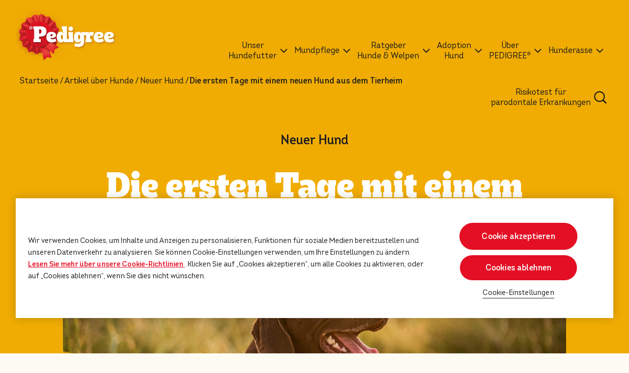

--- FILE ---
content_type: text/html; charset=UTF-8
request_url: https://www.pedigree.de/artikel-ueber-hunde/neuer-hund/die-ersten-tage-mit-einem-neuen-hund-aus-dem-tierheim
body_size: 12756
content:
<!DOCTYPE html><html lang="de-DE" dir="ltr" prefix="og: https://ogp.me/ns#"><head><meta charset="utf-8"><meta http-equiv="X-UA-Compatible" content="IE=edge"><meta name="viewport" content="width=device-width, initial-scale=1, maximum-scale=3, shrink-to-fit=no"><meta name="theme-color" content="#ffffff"><meta name="google-site-verification" content="ZzF9wuAn5zVSFMQxuVUaB9vJPpo2wVuaQgmvylWhChI" /><meta name="facebook-domain-verification" content="a6vpyurq8b1etbr3arz68e43wst060" /><link rel="icon" sizes="192x192" href="/sites/g/files/fnmzdf8376/themes/site/img/png/icon.png?v=1"><meta name="apple-mobile-web-app-capable" content="yes"><style>
:root{
--cat-color: #F0AC03;
--dog-color: #F0AC03;
--both-color: #F0AC03;
--cat-hover-color: #F0AC03;
--dog-hover-color: #F0AC03;
--both-hover-color: #F0AC03;
--cookie-right-text: '';
--button-color: rgba(228, 15, 36, 1);
--button-hover-color: rgba(228, 15, 36, 1);
--primary-font: 'Intro W05';
--secondary-font: '','Pedigree Unleashed', Arial, sans-serif;
--custom-css-path: '';
}
</style><script>
var componentJs = [];
var personalizedData = {};
var sizeData = {};
var themePath = '/sites/g/files/fnmzdf8376/themes/site';
var hasPaw = ''
var hasGradient = ''
var superScript = false
var filterTags = [{"name":"gro\u00dfe Hunde","id":"27216","url":"hundefutter-fur-grosse-rassen","type":"size"},{"name":"kleine Hunde","id":"27206","url":"hundefutter-fur-kleine-rassen","type":"size"},{"name":"mittelgro\u00dfe Hunde","id":"27291","url":"mittelgrosse-hunde","type":"size"},{"name":"Erg\u00e4nzungsfuttermittel","id":"27251","url":"ergaenzungsfuttermittel","type":"food_type"},{"name":"Nassfutter","id":"26961","url":"hunde-nassfutter","type":"food_type"},{"name":"Snacks & Leckerlis","id":"26971","url":"leckerlis-fur-hunde","type":"food_type"},{"name":"Trockenfutter","id":"26966","url":"hunde-trockenfutter","type":"food_type"},{"name":"Zahnpflege-Snacks","id":"26976","url":"zahnpflege-kauartikel-fur-hunde","type":"food_type"},{"name":"Welpe","id":"26946","url":"welpenfutter","type":"lifestage"},{"name":"Adult","id":"26951","url":"hundefutter","type":"lifestage"},{"name":"Senior","id":"26956","url":"senior-hundefutter","type":"lifestage"},{"name":"Beratung zur Adoption","id":"26186","url":"beratung-zur-adoption","type":"special_concerns"},{"name":"Einen Welpen bekommen","id":"26226","url":"einen-welpen-bekommen","type":"special_concerns"},{"name":"Gesundheit und Pflege von Welpen","id":"26241","url":"gesundheit-und-pflege-von-welpen","type":"special_concerns"},{"name":"Hundef\u00fctterung","id":"26216","url":"hundeftterung","type":"special_concerns"},{"name":"Hundegesundheit","id":"26211","url":"hundegesundheit","type":"special_concerns"},{"name":"Hundetraining","id":"26196","url":"hundetraining","type":"special_concerns"},{"name":"Hundeverhalten","id":"26236","url":"hundeverhalten","type":"special_concerns"},{"name":"Neuer Hund","id":"26231","url":"neuer-hund","type":"special_concerns"},{"name":"Welpenerziehung","id":"26221","url":"welpenerziehung","type":"special_concerns"},{"name":"Welpenf\u00fctterung","id":"26206","url":"welpenftterung","type":"special_concerns"},{"name":"BISCROK\u2122","id":"27111","url":"biscrok","type":"sub_brand"},{"name":"CUISINE","id":"27271","url":"cuisine","type":"sub_brand"},{"name":"DENTA TUBOS\u2122","id":"27611","url":"denta-tubos","type":"sub_brand"},{"name":"MULTIVITAMINS","id":"27266","url":"multivitamins","type":"sub_brand"},{"name":"PROTEIN+\u2122","id":"27606","url":"protein","type":"sub_brand"},{"name":"TASTY MINIS","id":"27256","url":"tasty-minis","type":"sub_brand"},{"name":"VITALITY+","id":"27616","url":"vitality","type":"sub_brand"},{"name":"CHEWY CHUNX\u2122","id":"27141","url":"chewy-chunx","type":"sub_brand"},{"name":"DENTASTIX\u2122","id":"27131","url":"dentastix","type":"sub_brand"},{"name":"JUMBONE\u2122","id":"27121","url":"jumbone","type":"sub_brand"},{"name":"MARKIES\u2122","id":"27096","url":"markies","type":"sub_brand"},{"name":"RANCHOS\u2122","id":"27106","url":"ranchos","type":"sub_brand"},{"name":"RODEO\u2122","id":"27146","url":"rodeo","type":"sub_brand"},{"name":"SCHMACKOS\u2122","id":"27136","url":"schmackos","type":"sub_brand"},{"name":"in Gelee","id":"26836","url":"hundefutter-in-gelee","type":"flavor"},{"name":"in Pastete","id":"26881","url":"hundefutter-im-pastete","type":"flavor"},{"name":"in Sauce","id":"26846","url":"hundefutter-mit-sosse","type":"flavor"},{"name":"mit Bacon","id":"27556","url":"mit-bacon","type":"flavor"},{"name":"mit Ente","id":"26911","url":"hundefutter-mit-ente","type":"flavor"},{"name":"mit Erbsen","id":"27551","url":"mit-erbsen","type":"flavor"},{"name":"mit Fisch","id":"27531","url":"mit-fisch","type":"flavor"},{"name":"mit Gefl\u00fcgel","id":"26901","url":"hundefutter-mit-geflugel","type":"flavor"},{"name":"mit gemischten Sorten","id":"26866","url":"hundefutter-mit-gemischten-fleischsorten","type":"flavor"},{"name":"mit Gem\u00fcse","id":"26871","url":"hundefutter-mit-gemuse","type":"flavor"},{"name":"mit Huhn","id":"26841","url":"hundefutter-mit-huhn","type":"flavor"},{"name":"mit Kaninchen","id":"26916","url":"hundefutter-mit-kaninchen","type":"flavor"},{"name":"mit Karotte","id":"27536","url":"mit-karotte","type":"flavor"},{"name":"mit Karotten","id":"27546","url":"mit-karotten","type":"flavor"},{"name":"mit Kartoffeln","id":"27541","url":"mit-kartoffeln","type":"flavor"},{"name":"mit K\u00e4se","id":"26891","url":"hundefutter-mit-kase","type":"flavor"},{"name":"mit Lamm","id":"26856","url":"hundefutter-mit-lamm","type":"flavor"},{"name":"mit Leber","id":"26861","url":"hundefutter-mit-leber","type":"flavor"},{"name":"mit Markknochen","id":"26896","url":"hundefutter-mit-markknochen","type":"flavor"},{"name":"mit Reis","id":"26906","url":"hundefutter-mit-reis","type":"flavor"},{"name":"mit Rind","id":"26851","url":"hundefutter-mit-rind","type":"flavor"},{"name":"mit Schwein","id":"27621","url":"mit-schwein","type":"flavor"},{"name":"mit Truthahn","id":"26876","url":"hundefutter-mit-truthahn","type":"flavor"},{"name":"Beutel","id":"26926","url":"hundefutter-beutel","type":"format"},{"name":"Dose","id":"26941","url":"hundefutter-in-dosen","type":"format"},{"name":"Karton","id":"26936","url":"hundefutter-in-karton","type":"format"},{"name":"Portionsbeutel","id":"26921","url":"hundefutter-in-portionsbeutel","type":"format"},{"name":"Artikel \u00fcber Hunde","id":"26191","url":"artikel-ueber-hunde","type":"lifestage_advice"},{"name":"Artikel \u00fcber Welpen","id":"26201","url":"artikel-ueber-welpen","type":"lifestage_advice"},{"name":"Hund Adoptieren","id":"26176","url":"hund-adoptieren","type":"lifestage_advice"}]
var alternativeBreadcrumb = true;
var siteText =  JSON.parse(`{"apply":"Best\u00e4tigen","clearAll":"Alle l\u00f6schen","filters":"Filtern","step":"Schritt","of":"von","learnMoreText":"Jetzt entdecken","readMore":"Mehr erfahren","pollVote":"SENDEN","pollResult":"See Results (Admin only)","productLandingUrl":"alle-produkte"}`)
</script><meta charset="utf-8" /><script type="text/javascript" defer="true" src="https://cdn.cookielaw.org/scripttemplates/otSDKStub.js" data-src="https://cdn.cookielaw.org/scripttemplates/otSDKStub.js" id="onetrust-sdk" charset="UTF-8" data-domain-script="84e44824-2071-450d-842f-d64dbc5b2015" data-document-language="true"></script><script>window.dataLayerSettings = {"page_title":"Die ersten Tage mit einem neuen Hund aus dem Tierheim","toggle_datalayer_loaded":1,"toggle_datalayer_first_party_cookie":0,"page_data":{"brand":"pedigree","timestamp":"2026-01-16 14:09:21","region":"europe","language":"en","country_code":"de","environment":"prod","specie":"unknown","lifestage":"unknown","size":"unknown","food_type":"unknown","food_technology":"unknown","page_type":"content","content_type":"unknown","content_subtype":"unknown"},"cookie_name":""};</script><script>(function(w,d,s,l,i){w[l]=w[l]||[];w[l].push({'gtm.start':
new Date().getTime(),event:'gtm.js'});var f=d.getElementsByTagName(s)[0],
j=d.createElement(s),dl=l!='dataLayer'?'&amp;l='+l:'';j.async=true;j.src=
'https://www.googletagmanager.com/gtm.js?id='+i+dl;f.parentNode.insertBefore(j,f);
})(window,document,'script','dataLayer','GTM-56CVDV5');
</script><meta name="description" content="Wenn Sie einen Hund aus dem Tierheim adoptieren, sind die ersten Tage besonders wichtig. Wie Sie die Anfangszeit angenehm gestalten, erfahren Sie hier!" /><meta name="keywords" content="hund aus tierheim, hunde aus tierschutz, hund aus tierheim holen, hund aus tierheim erste tage" /><link rel="canonical" href="https://www.pedigree.de/artikel-ueber-hunde/neuer-hund/die-ersten-tage-mit-einem-neuen-hund-aus-dem-tierheim" /><meta property="og:site_name" content="PEDIGREE DE" /><meta property="og:type" content="article" /><meta property="og:title" content="Die Ersten Tage Mit Einem Neuen Hund Aus Dem Tierheim | Neuer Hund" /><meta property="og:description" content="Wenn Sie einen Hund aus dem Tierheim adoptieren, sind die ersten Tage besonders wichtig. Wie Sie die Anfangszeit angenehm gestalten, erfahren Sie hier!" /><meta property="og:image" content="https://www.pedigree.de/sites/g/files/fnmzdf8376/files/2022-12/thumb_3_1628234816599_16.jpeg" /><meta name="Generator" content="Drupal 10 (https://www.drupal.org)" /><meta name="MobileOptimized" content="width" /><meta name="HandheldFriendly" content="true" /><link rel="apple-touch-icon" href="/sites/g/files/fnmzdf8376/files/2025-02/apple-touch-icon-60x60_1.png" /><link rel="apple-touch-icon" href="/sites/g/files/fnmzdf8376/files/2025-02/apple-touch-icon-114x114_0.png" sizes="114x114" /><link rel="apple-touch-icon" href="/sites/g/files/fnmzdf8376/files/2025-02/apple-touch-icon-120x120_0.png" sizes="120x120" /><link rel="apple-touch-icon" href="/sites/g/files/fnmzdf8376/files/2025-02/apple-touch-icon-144x144_0.png" sizes="144x144" /><link rel="apple-touch-icon" href="/sites/g/files/fnmzdf8376/files/2025-02/apple-touch-icon-152x152_0.png" sizes="152x152" /><link rel="apple-touch-icon" href="/sites/g/files/fnmzdf8376/files/2025-02/apple-touch-icon-180x180_0.png" sizes="180x180" /><link rel="apple-touch-icon" href="/sites/g/files/fnmzdf8376/files/2025-02/apple-touch-icon-72x72_0.png" sizes="72x72" /><link rel="apple-touch-icon" href="/sites/g/files/fnmzdf8376/files/2025-02/apple-touch-icon-76x76_0.png" sizes="76x76" /><link rel="apple-touch-icon-precomposed" href="/sites/g/files/fnmzdf8376/files/2025-02/apple-touch-icon-60x60_1.png" /><link rel="apple-touch-icon-precomposed" href="/sites/g/files/fnmzdf8376/files/2025-02/apple-touch-icon-114x114_0.png" sizes="114x114" /><link rel="apple-touch-icon-precomposed" href="/sites/g/files/fnmzdf8376/files/2025-02/apple-touch-icon-120x120_0.png" sizes="120x120" /><link rel="apple-touch-icon-precomposed" href="/sites/g/files/fnmzdf8376/files/2025-02/apple-touch-icon-144x144_0.png" sizes="144x144" /><link rel="apple-touch-icon-precomposed" href="/sites/g/files/fnmzdf8376/files/2025-02/apple-touch-icon-152x152_0.png" sizes="152x152" /><link rel="apple-touch-icon-precomposed" href="/sites/g/files/fnmzdf8376/files/2025-02/apple-touch-icon-180x180_0.png" sizes="180x180" /><link rel="apple-touch-icon-precomposed" href="/sites/g/files/fnmzdf8376/files/2025-02/apple-touch-icon-72x72_0.png" sizes="72x72" /><link rel="apple-touch-icon-precomposed" href="/sites/g/files/fnmzdf8376/files/2025-02/apple-touch-icon-76x76_0.png" sizes="76x76" /><link rel="stylesheet" type="text/css" href="/optimizations/css" id="pn_optimizations_attachments_link_css" /><meta name="title" content="Die Ersten Tage Mit Einem Neuen Hund Aus Dem Tierheim | Neuer Hund" /><script type="application/ld+json">{"@context": "https://schema.org","@type": "Organization","name": "PEDIGREE DE","url": "https://www.pedigree.de/","logo": "/sites/g/files/fnmzdf8376/files/pedigree-logo-2x.png"
}</script><script type="application/ld+json">{"@context": "https://schema.org","@type": "Article","headline": "Die ersten Tage mit einem neuen Hund aus dem Tierheim","datePublished": "2022-12-19T15:48:35+00:00","dateModified": "2023-01-16T11:41:18+00:00","image": "https://www.pedigree.de/sites/g/files/fnmzdf8376/files/2023-01/Die-ersten-Tage-mit-einem-neuen-Hund-aus-dem-Tierheim-mobile_0.png","wordCount": "464","author": {"@type": "Organization","name": "Pedigree","url": "https://www.pedigree.de"},"mainEntityOfPage": {"@type": "WebPage","@id": "https://www.pedigree.de/artikel-ueber-hunde/neuer-hund/die-ersten-tage-mit-einem-neuen-hund-aus-dem-tierheim"},"publisher": {"@type": "Organization","name": "Pedigree","logo": {"@type": "ImageObject","url": "https://www.pedigree.de/sites/g/files/fnmzdf8376/files/pedigree-logo-2x.png"}}
}</script><script type="application/ld+json">{"@context": "https://schema.org","@type": "BreadcrumbList","itemListElement": [{"@type": "ListItem","position": 1,"name": "Startseite","item": "https://www.pedigree.de/"},{"@type": "ListItem","position": 2,"name": "Artikel über Hunde","item": "https://www.pedigree.de/artikel-ueber-hunde"},{"@type": "ListItem","position": 3,"name": "Neuer Hund","item": "https://www.pedigree.de/artikel-ueber-hunde/neuer-hund"},{"@type": "ListItem","position": 4,"name": "Die ersten tage mit einem neuen hund aus dem tierheim","item": "https://www.pedigree.de/artikel-ueber-hunde/neuer-hund/die-ersten-tage-mit-einem-neuen-hund-aus-dem-tierheim"}]
}</script><link rel="icon" href="/sites/g/files/fnmzdf8376/files/favicon_13.ico" type="image/vnd.microsoft.icon" /><title>Die ersten Tage mit einem neuen Hund aus dem Tierheim</title><link rel="stylesheet" media="all" href="/sites/g/files/fnmzdf8376/files/css/css_trWoOfM7Wa4OVk6IFR8sp96Ab34AaSIvB_eHQWO2_JA.css?delta=0&amp;language=en&amp;theme=pedigreeinternational&amp;include=eJzLSazMLy2JT8ksTs4vSy2q1M_PS03OzwEAc6oJhQ" /><script type="application/json" data-drupal-selector="drupal-settings-json">{"path":{"baseUrl":"\/","pathPrefix":"","currentPath":"node\/9476","currentPathIsAdmin":false,"isFront":false,"currentLanguage":"en"},"pluralDelimiter":"\u0003","suppressDeprecationErrors":true,"cookie_value":"1","ajax":[],"user":{"uid":0,"permissionsHash":"6776cdb269984da3cac6396416b4dbd4f241df16f9189648e055e5a4f6c42c32"}}</script><script src="/sites/g/files/fnmzdf8376/files/js/js_seHvF09Wj4ynXA_6Zn8MtFa9YGK0CVUjNWp3SCrZZqU.js?scope=header&amp;delta=0&amp;language=en&amp;theme=pedigreeinternational&amp;include=eJxLKkrMS4lPKSotSMyJT0ksSYzPSaxMLdJHMHWSkJXkpZYX56SWlACVIJhp-UW5qMry81JLikqLS_RhDACYXypP"></script></head><body class="path-node page-node-type-article navTwoCol"><div class="metTop"><img width="3000" height="3000" src="[data-uri]" alt="PEDIGREE DE"></div> <a href="#main-content" class="visually-hidden focusable skip-link"> Skip to main content </a> <noscript><iframe src="https://www.googletagmanager.com/ns.html?id=GTM-56CVDV5" height="0" width="0" style="display:none;visibility:hidden;"></iframe></noscript><div class="dialog-off-canvas-main-canvas" data-off-canvas-main-canvas><div id="mainLoading"><div class="loadingInner"><div class="lds-default"><div></div><div></div><div></div><div></div><div></div><div></div><div></div><div></div><div></div><div></div><div></div><div></div></div></div></div><div class="loadingEl"></div> <header class="header"><div class="left"> <a href="/" title="PEDIGREE DE"> <picture class="cls-Custom"> <img width="102" height="60" src="/cdn-cgi/image/format=auto,q=90/sites/g/files/fnmzdf8376/files/pedigree-logo-2x.png" alt="PEDIGREE DE" class="logo-full"> </picture> <picture class="cls-Custom"> <img width="55" height="60" src="/cdn-cgi/image/format=auto,q=90/sites/g/files/fnmzdf8376/files/pedigree-international-theme/logo-p-2x.png" alt="PEDIGREE DE" class="logo-p" loading="lazy" fetchpriority="low"> </picture> </a></div><div class="navCon"><div class="navConRow"><div class="right"><div class="navConRightTop"><ul class="list-inline"></ul></div><div class="navConRightMain"><ul class="list-inline"><li class="list-inline-item navLinkItem hasSubMenu navLinkType2 "> <a href="javascript:void(0)" target="_self" rel="" class="dataLayerBtn navLinkItemMain navLinkMain-0 d-cursor" title="Unser Hundefutter" data-eventCategory="header" data-eventAction="click" data-eventLabel="Unser-Hundefutter" data-eventType="nano-conversion" > <span class="d-center">Unser<br> Hundefutter</span> <span class="arr"> <svg width="15" height="9" viewBox="0 0 15 9" fill="none" xmlns="http://www.w3.org/2000/svg"> <path d="M1 1L7.5 7.5L14 1" stroke="#1E1E1E" stroke-width="2"/> </svg> </span> </a><div class="subMenuCon menuTypeSub-"><div class="row subNavRow"><div class="col-12 col-lg-8 col-xl-9 megaMenuBg menu-item-4"><div class="megaMenuBgInner"><div class="row w-100"><div class="col-12 col-lg-3 subMenuLinkCol "><div class="spanH3">Alter</br></br></div><div class="links"><ul class="list-unstyled subMenuList"><li> <a class="dataLayerBtn navItem " data-parentClass="navLinkMain-0" target="_self" rel="" href="/welpenfutter" data-eventCategory="header" data-eventAction="click" data-eventLabel="subcategory_Hundefutter-Welpen" data-eventType="nano-conversion" > Hundefutter Welpen </a></li><li> <a class="dataLayerBtn navItem " data-parentClass="navLinkMain-0" target="_self" rel="" href="/hundefutter" data-eventCategory="header" data-eventAction="click" data-eventLabel="subcategory_Hundefutter-Adult" data-eventType="nano-conversion" > Hundefutter Adult </a></li><li> <a class="dataLayerBtn navItem " data-parentClass="navLinkMain-0" target="_self" rel="" href="/senior-hundefutter" data-eventCategory="header" data-eventAction="click" data-eventLabel="subcategory_Hundefutter-Senior" data-eventType="nano-conversion" > Hundefutter Senior </a></li></ul></div></div><div class="col-12 col-lg-3 subMenuLinkCol "><div class="spanH3">Größe</br></br></div><div class="links"><ul class="list-unstyled subMenuList"><li> <a class="dataLayerBtn navItem " data-parentClass="navLinkMain-0" target="_self" rel="" href="/hundefutter/hundefutter-fur-kleine-rassen" data-eventCategory="header" data-eventAction="click" data-eventLabel="subcategory_Hundefutter-kleine-Hunde" data-eventType="nano-conversion" > Hundefutter kleine Hunde </a></li><li> <a class="dataLayerBtn navItem " data-parentClass="navLinkMain-0" target="_self" rel="" href="/hundefutter/mittelgrosse-hunde" data-eventCategory="header" data-eventAction="click" data-eventLabel="subcategory_Hundefutter-mittelgroße-Hunde" data-eventType="nano-conversion" > Hundefutter mittelgroße Hunde </a></li><li> <a class="dataLayerBtn navItem " data-parentClass="navLinkMain-0" target="_self" rel="" href="/hundefutter/hundefutter-fur-grosse-rassen" data-eventCategory="header" data-eventAction="click" data-eventLabel="subcategory_Hundefutter-große-Hunde" data-eventType="nano-conversion" > Hundefutter große Hunde </a></li></ul></div></div><div class="col-12 col-lg-3 subMenuLinkCol "><div class="spanH3">Produktkategorie</br></br></div><div class="links"><ul class="list-unstyled subMenuList"><li> <a class="dataLayerBtn navItem " data-parentClass="navLinkMain-0" target="_self" rel="" href="/hunde-trockenfutter" data-eventCategory="header" data-eventAction="click" data-eventLabel="subcategory_Trockenfutter" data-eventType="nano-conversion" > Trockenfutter </a></li><li> <a class="dataLayerBtn navItem " data-parentClass="navLinkMain-0" target="_self" rel="" href="/hunde-nassfutter" data-eventCategory="header" data-eventAction="click" data-eventLabel="subcategory_Nassfutter" data-eventType="nano-conversion" > Nassfutter </a></li><li> <a class="dataLayerBtn navItem " data-parentClass="navLinkMain-0" target="_self" rel="" href="/leckerlis-fur-hunde" data-eventCategory="header" data-eventAction="click" data-eventLabel="subcategory_Snacks-&-Leckerlis" data-eventType="nano-conversion" > Snacks &amp; Leckerlis </a></li><li> <a class="dataLayerBtn navItem " data-parentClass="navLinkMain-0" target="_self" rel="" href="/zahnpflege-kauartikel-fur-hunde" data-eventCategory="header" data-eventAction="click" data-eventLabel="subcategory_Zahnpflegesnacks" data-eventType="nano-conversion" > Zahnpflegesnacks </a></li><li> <a class="dataLayerBtn navItem " data-parentClass="navLinkMain-0" target="_self" rel="" href="/ergaenzungsfuttermittel" data-eventCategory="header" data-eventAction="click" data-eventLabel="subcategory_Ergänzungsfuttermittel" data-eventType="nano-conversion" > Ergänzungsfuttermittel </a></li></ul></div></div><div class="col-12 col-lg-3 subMenuLinkCol twoColNav"><div class="spanH3">Sortiment</br></br></div><div class="links"><ul class="list-unstyled subMenuList"><li> <a class="dataLayerBtn navItem " data-parentClass="navLinkMain-0" target="_self" rel="" href="/produktpalette/dentastix" data-eventCategory="header" data-eventAction="click" data-eventLabel="subcategory_DENTASTIX™" data-eventType="nano-conversion" > DENTASTIX™ </a></li><li> <a class="dataLayerBtn navItem " data-parentClass="navLinkMain-0" target="_self" rel="" href="/produktpalette/chewy-chunx" data-eventCategory="header" data-eventAction="click" data-eventLabel="subcategory_CHEWY-CHUNX™" data-eventType="nano-conversion" > CHEWY CHUNX™ </a></li><li> <a class="dataLayerBtn navItem " data-parentClass="navLinkMain-0" target="_self" rel="" href="/produktpalette/ranchos" data-eventCategory="header" data-eventAction="click" data-eventLabel="subcategory_RANCHOS™" data-eventType="nano-conversion" > RANCHOS™ </a></li><li> <a class="dataLayerBtn navItem " data-parentClass="navLinkMain-0" target="_self" rel="" href="/produktpalette/tasty-minis" data-eventCategory="header" data-eventAction="click" data-eventLabel="subcategory_TASTY-MINIS" data-eventType="nano-conversion" > TASTY MINIS </a></li><li> <a class="dataLayerBtn navItem " data-parentClass="navLinkMain-0" target="_self" rel="" href="/produktpalette/biscrok" data-eventCategory="header" data-eventAction="click" data-eventLabel="subcategory_BISCROK™" data-eventType="nano-conversion" > BISCROK™ </a></li><li> <a class="dataLayerBtn navItem " data-parentClass="navLinkMain-0" target="_self" rel="" href="/produktpalette/jumbone" data-eventCategory="header" data-eventAction="click" data-eventLabel="subcategory_JUMBONE™" data-eventType="nano-conversion" > JUMBONE™ </a></li><li> <a class="dataLayerBtn navItem " data-parentClass="navLinkMain-0" target="_self" rel="" href="/produktpalette/cuisine" data-eventCategory="header" data-eventAction="click" data-eventLabel="subcategory_CUISINE" data-eventType="nano-conversion" > CUISINE </a></li><li> <a class="dataLayerBtn navItem " data-parentClass="navLinkMain-0" target="_self" rel="" href="/produktpalette/multivitamins" data-eventCategory="header" data-eventAction="click" data-eventLabel="subcategory_MULTIVITAMINS" data-eventType="nano-conversion" > MULTIVITAMINS </a></li><li> <a class="dataLayerBtn navItem " data-parentClass="navLinkMain-0" target="_self" rel="" href="/produktpalette/protein" data-eventCategory="header" data-eventAction="click" data-eventLabel="subcategory_PROTEIN+" data-eventType="nano-conversion" > PROTEIN+ </a></li><li> <a class="dataLayerBtn navItem " data-parentClass="navLinkMain-0" target="_self" rel="" href="/produktpalette/rodeo" data-eventCategory="header" data-eventAction="click" data-eventLabel="subcategory_RODEO™" data-eventType="nano-conversion" > RODEO™ </a></li><li> <a class="dataLayerBtn navItem " data-parentClass="navLinkMain-0" target="_self" rel="" href="/produktpalette/markies" data-eventCategory="header" data-eventAction="click" data-eventLabel="subcategory_MARKIES™" data-eventType="nano-conversion" > MARKIES™ </a></li><li> <a class="dataLayerBtn navItem " data-parentClass="navLinkMain-0" target="_self" rel="" href="/produktpalette/denta-tubos" data-eventCategory="header" data-eventAction="click" data-eventLabel="subcategory_DENTA-TUBOS™" data-eventType="nano-conversion" > DENTA TUBOS™ </a></li><li> <a class="dataLayerBtn navItem " data-parentClass="navLinkMain-0" target="_self" rel="" href="/produktpalette/schmackos" data-eventCategory="header" data-eventAction="click" data-eventLabel="subcategory_SCHMACKOS™" data-eventType="nano-conversion" > SCHMACKOS™ </a></li><li> <a class="dataLayerBtn navItem " data-parentClass="navLinkMain-0" target="_self" rel="" href="/produktpalette/tender-goodness" data-eventCategory="header" data-eventAction="click" data-eventLabel="subcategory_TENDER-GOODNESS™" data-eventType="nano-conversion" > TENDER GOODNESS™ </a></li></ul></div></div><div class="subMenuLinkCol mobileButton col-12 d-lg-none"> <a href="/alle-produkte"> <span class="spanH3">ALLE PRODUKTE ANSEHEN</span> </a></div><div class="col-12 d-none d-lg-block allProducts"><p></p><ul class="list-unstyled"><li> <a href="/alle-produkte" class="dataLayerBtn btn btnType1" data-eventCategory="header" data-eventAction="click" data-eventLabel="ALLE-PRODUKTE-ANSEHEN" data-eventType="nano-conversion" >ALLE PRODUKTE ANSEHEN</a></li></ul></div></div></div></div><div class="col-12 col-lg-4 col-xl-3 d-none d-lg-block megaMenuBg right" id="0tool" data-sap="upc"><div class="megaMenuBgInner"><div class="row rec-product"><div class="rec-product-inner"><div class="product-card"><div class="product-card-inner"> <a href="/hundefutter/leckerlis-fur-hunde/pedigree-ranchos-superfoods-mit-truthahn-mit-cranberries-reis-70g" class="dataLayerBtn link" data-eventCategory="header" data-eventAction="click" data-eventLabel="Jetzt-entdecken_RANCHOS™-Superfoods-mit-Truthahn-mit-Cranberries-&-Reis" data-eventType="micro-conversion" ><div class="image"> <picture> <img src="/sites/g/files/fnmzdf8376/themes/site/img/gif/lazy.gif" data-src="/cdn-cgi/image/width=410,format=auto,q=90/sites/g/files/fnmzdf8376/files/migrate-product-files/images/n6nbvmch4xzct71vdjmj.png" alt="RANCHOS™ Superfoods mit Truthahn mit Cranberries &amp; Reis" class="lazy"> </picture></div><div class="txt1"> RANCHOS™ Superfoods mit Truthahn mit Cranberries & Reis</div> </a><div class="review"><div class="rate"><ul><li> <i class="far fa-star"></i></li><li> <i class="far fa-star"></i></li><li> <i class="far fa-star"></i></li><li> <i class="far fa-star"></i></li><li> <i class="far fa-star"></i></li></ul><div class="total">(0)</div></div></div><div class="link-item"> <button onclick="BVtracking('RANCHOS™ Superfoods mit Truthahn mit Cranberries &amp; Reis')" data-ean="4008429167706" data-grd="" data-image='/cdn-cgi/image/width=410,format=auto,q=90/sites/g/files/fnmzdf8376/files/migrate-product-files/images/n6nbvmch4xzct71vdjmj.png' data-spice='' data-title='RANCHOS™ Superfoods mit Truthahn mit Cranberries &amp; Reis' data-imgAlt='RANCHOS™ Superfoods mit Truthahn mit Cranberries &amp; Reis' class="dataLayerBtn btn btn-buynow btnType1" data-eventCategory="purchase_ranchos™-superfoods-mit-truthahn-mit-cranberries-&amp;-reis" data-eventLabel="online-kaufen_ranchos™-superfoods-mit-truthahn-mit-cranberries-&-reis" data-eventType="micro-conversion" data-eventAction="click"
>ONLINE KAUFEN</button></div><div class="link-item"> <a href="/hundefutter/leckerlis-fur-hunde/pedigree-ranchos-superfoods-mit-truthahn-mit-cranberries-reis-70g" class="dataLayerBtn btn btnType3" title="Jetzt entdecken" data-eventCategory="header" data-eventAction="click" data-eventLabel="Jetzt-entdecken_RANCHOS™-Superfoods-mit-Truthahn-mit-Cranberries-&-Reis" data-eventType="micro-conversion" ><span class="d-none twi">RANCHOS™ Superfoods mit Truthahn mit Cranberries & Reis</span>Jetzt entdecken</a></div></div></div></div></div></div></div><script>
personalizedData['0tool'] = '{"type":"featured_tool","data":{"default":[{"card":{"type":"product","title":"","item":{"title":"RANCHOS\u2122 Superfoods mit Truthahn mit Cranberries & Reis","url":"\/hundefutter\/leckerlis-fur-hunde\/pedigree-ranchos-superfoods-mit-truthahn-mit-cranberries-reis-70g","image":{"src":"\/cdn-cgi\/image\/width=410,format=auto,q=90\/sites\/g\/files\/fnmzdf8376\/files\/migrate-product-files\/images\/n6nbvmch4xzct71vdjmj.png","alt":""},"category":"","category_subtext":"","bazaarvoice_product_id":"4008429167706","spice":"Hund","badge":"","type":"Snacks & Leckerlis","format":"Beutel","description":"Die neuen PEDIGREE\u00ae RANCHOS\u2122 SUPERFOODS sind nat\u00fcrlich ein Genuss f\u00fcr deinen Hund: PEDIGREE\u00ae RANCHOS\u2122 SUPERFOODS sind k\u00f6stlich und voller n\u00e4hrstoffreicher Superfoods f\u00fcr den ultimativen Geschmacks- und Erlebniskick, mit Fr\u00fcchten, die die allgemeine Gesundheit unterst\u00fctzen.","ean_or_upc":"4008429167706","grd":"04008429167706","review_statistics":{"AverageOverallRating":null,"TotalReviewCount":0,"OverallRatingRange":5},"bazaarvoice_review_icon_style":"star","bazarvoice_id":"4008429167706","image_override":[],"cta":{"button_alt_text":"ONLINE KAUFEN","label":"ONLINE KAUFEN","button_type":"btnType1","button_alt_text_2":"Jetzt entdecken","label_2":"Jetzt entdecken","button_type_2":"btnType3"}}},"personalization_category":[{"name":"Dog","uuid":"38234644-d624-4563-8c82-5f3a2eec4f33","parent_id":"0","not_personalized":"1","parents":[]}]}],"personalization":[{"card":{"type":"product","title":"","item":{"title":"RANCHOS\u2122 Superfoods mit Truthahn mit Cranberries & Reis","url":"\/hundefutter\/leckerlis-fur-hunde\/pedigree-ranchos-superfoods-mit-truthahn-mit-cranberries-reis-70g","image":{"src":"\/cdn-cgi\/image\/width=410,format=auto,q=90\/sites\/g\/files\/fnmzdf8376\/files\/migrate-product-files\/images\/n6nbvmch4xzct71vdjmj.png","alt":""},"category":"","category_subtext":"","bazaarvoice_product_id":"4008429167706","spice":"Hund","badge":"","type":"Snacks & Leckerlis","format":"Beutel","description":"Die neuen PEDIGREE\u00ae RANCHOS\u2122 SUPERFOODS sind nat\u00fcrlich ein Genuss f\u00fcr deinen Hund: PEDIGREE\u00ae RANCHOS\u2122 SUPERFOODS sind k\u00f6stlich und voller n\u00e4hrstoffreicher Superfoods f\u00fcr den ultimativen Geschmacks- und Erlebniskick, mit Fr\u00fcchten, die die allgemeine Gesundheit unterst\u00fctzen.","ean_or_upc":"4008429167706","grd":"04008429167706","review_statistics":{"AverageOverallRating":null,"TotalReviewCount":0,"OverallRatingRange":5},"bazaarvoice_review_icon_style":"star","bazarvoice_id":"4008429167706","image_override":[],"cta":{"button_alt_text":"ONLINE KAUFEN","label":"ONLINE KAUFEN","button_type":"btnType1","button_alt_text_2":"Jetzt entdecken","label_2":"Jetzt entdecken","button_type_2":"btnType3"}}},"personalization_category":[{"name":"Dog","uuid":"38234644-d624-4563-8c82-5f3a2eec4f33","parent_id":"0","not_personalized":"1","parents":[]}]}],"buyNowData":{"main_widget":{"button_name_one":"ONLINE KAUFEN","button_name_two":"","vendor_name":"manual_link"},"sub_widget":[{"button_name_one":"FRESSNAPF","button_name_two":"","button_url_one":"https:\/\/www.fressnapf.de\/c\/marken\/pedigree\/","button_url_two":"","image_one":["\/cdn-cgi\/image\/format=auto,q=90\/sites\/g\/files\/fnmzdf8376\/files\/upload\/images_where_to_buy\/fressnapf-buy-now-logo_2.jpg"],"image_two":[]},{"button_name_one":"ZOOPLUS","button_name_two":"","button_url_one":"https:\/\/www.zooplus.de\/info\/brand\/pedigree","button_url_two":"","image_one":["\/cdn-cgi\/image\/format=auto,q=90\/sites\/g\/files\/fnmzdf8376\/files\/upload\/images_where_to_buy\/zooplus-buy-now-logo.jpg"],"image_two":[]},{"button_name_one":"AMAZON","button_name_two":"","button_url_one":"https:\/\/www.amazon.de\/stores\/page\/64BDFFE7-D362-4058-872C-096DB4A255FD\/?_encoding=UTF8&aref=35MaTodAFa&pd_rd_plhdr=t&pd_rd_i=B0D1VJG8S2&ref_=sbx_be_s_sparkle_ssd_cta&store_ref=SBV_A01572172RDHTJXR55R6J-A0972265QT4AVB5GRLMX&lp_asins=B0D1VJG8S2&pd_rd_w=bQfX","button_url_two":"","image_one":["\/cdn-cgi\/image\/format=auto,q=90\/sites\/g\/files\/fnmzdf8376\/files\/upload\/images_where_to_buy\/amazon-de-buy-now-logo.jpg"],"image_two":[]},{"button_name_one":"REWE","button_name_two":"","button_url_one":"https:\/\/www.rewe.de\/shop\/productList?search=pedigree","button_url_two":"","image_one":["\/cdn-cgi\/image\/format=auto,q=90\/sites\/g\/files\/fnmzdf8376\/files\/upload\/images_where_to_buy\/rewe-buy-now-logo.jpg"],"image_two":[]},{"button_name_one":"DM","button_name_two":"","button_url_one":"https:\/\/www.dm.de\/search?query=pedigree&searchProviderType=dm-products","button_url_two":"","image_one":["\/cdn-cgi\/image\/format=auto,q=90\/sites\/g\/files\/fnmzdf8376\/files\/upload\/images_where_to_buy\/dm-buy-now-logo.jpg"],"image_two":[]},{"button_name_one":"GLOBUS","button_name_two":"","button_url_one":"https:\/\/www.globus-baumarkt.de\/search\/result?type=search&query=pedigree","button_url_two":"","image_one":["\/cdn-cgi\/image\/format=auto,q=90\/sites\/g\/files\/fnmzdf8376\/files\/upload\/images_where_to_buy\/baumarkt-buy-now-logo.jpg"],"image_two":[]},{"button_name_one":"Zooroyal","button_name_two":"","button_url_one":"https:\/\/www.zooroyal.de\/search?sSearch=pedigree","button_url_two":"","image_one":["\/cdn-cgi\/image\/format=auto,q=90\/sites\/g\/files\/fnmzdf8376\/files\/upload\/images_where_to_buy\/zoo-royal-buy-now-logo.jpg"],"image_two":[]}]}}}'
componentJs.push("/sites/g/files/fnmzdf8376/themes/site/templates/components/pn-navigation/index.js?v=1.0.1");
</script></div></div></li><li class="list-inline-item navLinkItem hasSubMenu navLinkType2 typeNarrow "> <a href="/mundpflege" target="_self" rel="" class="dataLayerBtn navLinkItemMain navLinkMain-1 " title="Mundpflege" data-eventCategory="header" data-eventAction="click" data-eventLabel="Mundpflege" data-eventType="nano-conversion" > <span class="d-center">Mundpflege</span> <span class="arr"> <svg width="15" height="9" viewBox="0 0 15 9" fill="none" xmlns="http://www.w3.org/2000/svg"> <path d="M1 1L7.5 7.5L14 1" stroke="#1E1E1E" stroke-width="2"/> </svg> </span> </a><div class="subMenuCon menuTypeSub-typeNarrow"><div class="row subNavRow"><div class="col-12 col-lg-12 col-xl-12 megaMenuBg menu-item-4"><div class="megaMenuBgInner"><div class="row w-100"><div class="col-12 col-lg-3 subMenuLinkCol "><div class="spanH3"> <a href="/mundpflege" target="_self" rel="" title="Mundpflege" data-parentClass="navLinkMain-1" class="dataLayerBtn navItem " data-eventCategory="header" data-eventAction="click" data-eventLabel="subcategory_Mundpflege" data-eventType="nano-conversion" > Mundpflege </a></div></div><div class="col-12 col-lg-3 subMenuLinkCol "><div class="spanH3"> <a href="/zahnpflege-kauartikel-fur-hunde" target="_self" rel="" title="Zahnpflegeartikel für Hunde" data-parentClass="navLinkMain-1" class="dataLayerBtn navItem " data-eventCategory="header" data-eventAction="click" data-eventLabel="subcategory_Zahnpflegeartikel-für-Hunde" data-eventType="nano-conversion" > Zahnpflegeartikel für Hunde </a></div></div><div class="col-12 col-lg-3 subMenuLinkCol "><div class="spanH3"> <a href="/artikel-ueber-hunde/hundegesundheit" target="_self" rel="" title="Hundegesundheit" data-parentClass="navLinkMain-1" class="dataLayerBtn navItem " data-eventCategory="header" data-eventAction="click" data-eventLabel="subcategory_Hundegesundheit" data-eventType="nano-conversion" > Hundegesundheit </a></div></div><div class="col-12 col-lg-3 subMenuLinkCol "><div class="spanH3"> <a href="/mundpflege/zahn-scanner" target="_self" rel="" title="Zahn-Scanner*" data-parentClass="navLinkMain-1" class="dataLayerBtn navItem " data-eventCategory="header" data-eventAction="click" data-eventLabel="subcategory_Zahn-Scanner*" data-eventType="nano-conversion" > Zahn-Scanner* </a></div></div></div></div></div></div></div></li><li class="list-inline-item navLinkItem hasSubMenu navLinkType2 "> <a href="javascript:void(0)" target="_self" rel="" class="dataLayerBtn navLinkItemMain navLinkMain-2 d-cursor" title="Ratgeber Hunde &amp; Welpen" data-eventCategory="header" data-eventAction="click" data-eventLabel="Ratgeber-Hunde-&-Welpen" data-eventType="nano-conversion" > <span class="d-center">Ratgeber<br> Hunde & Welpen</span> <span class="arr"> <svg width="15" height="9" viewBox="0 0 15 9" fill="none" xmlns="http://www.w3.org/2000/svg"> <path d="M1 1L7.5 7.5L14 1" stroke="#1E1E1E" stroke-width="2"/> </svg> </span> </a><div class="subMenuCon menuTypeSub-"><div class="row subNavRow"><div class="col-12 col-lg-8 col-xl-9 megaMenuBg menu-item-2"><div class="megaMenuBgInner"><div class="row w-100"><div class="col-12 col-lg-6 subMenuLinkCol "><div class="spanH3"> <a href="/artikel-ueber-hunde" target="_self" rel="" title="Artikel über Hunde" data-parentClass="navLinkMain-2" class="dataLayerBtn navItem " data-eventCategory="header" data-eventAction="click" data-eventLabel="subcategory_Artikel-über-Hunde" data-eventType="nano-conversion" > Artikel über Hunde </a></div><div class="links"><ul class="list-unstyled subMenuList"><li> <a class="dataLayerBtn navItem " data-parentClass="navLinkMain-2" target="_self" rel="" href="/artikel-ueber-hunde/neuer-hund" data-eventCategory="header" data-eventAction="click" data-eventLabel="subcategory_Neuer-Hund" data-eventType="nano-conversion" > Neuer Hund </a></li><li> <a class="dataLayerBtn navItem " data-parentClass="navLinkMain-2" target="_self" rel="" href="/artikel-ueber-hunde/hunderasse" data-eventCategory="header" data-eventAction="click" data-eventLabel="subcategory_Hunderasse" data-eventType="nano-conversion" > Hunderasse </a></li><li> <a class="dataLayerBtn navItem " data-parentClass="navLinkMain-2" target="_self" rel="" href="/artikel-ueber-hunde/hundeverhalten" data-eventCategory="header" data-eventAction="click" data-eventLabel="subcategory_Hundeverhalten" data-eventType="nano-conversion" > Hundeverhalten </a></li><li> <a class="dataLayerBtn navItem " data-parentClass="navLinkMain-2" target="_self" rel="" href="/artikel-ueber-hunde/hundetraining" data-eventCategory="header" data-eventAction="click" data-eventLabel="subcategory_Hundetraining" data-eventType="nano-conversion" > Hundetraining </a></li><li> <a class="dataLayerBtn navItem " data-parentClass="navLinkMain-2" target="_self" rel="" href="/artikel-ueber-hunde/hundegesundheit" data-eventCategory="header" data-eventAction="click" data-eventLabel="subcategory_Hundegesundheit" data-eventType="nano-conversion" > Hundegesundheit </a></li><li> <a class="dataLayerBtn navItem " data-parentClass="navLinkMain-2" target="_self" rel="" href="/artikel-ueber-hunde/hundefutterung" data-eventCategory="header" data-eventAction="click" data-eventLabel="subcategory_Hundefütterung" data-eventType="nano-conversion" > Hundefütterung </a></li></ul></div></div><div class="col-12 col-lg-6 subMenuLinkCol "><div class="spanH3"> <a href="/artikel-ueber-welpen" target="_self" rel="" title="Artikel über Welpen" data-parentClass="navLinkMain-2" class="dataLayerBtn navItem " data-eventCategory="header" data-eventAction="click" data-eventLabel="subcategory_Artikel-über-Welpen" data-eventType="nano-conversion" > Artikel über Welpen </a></div><div class="links"><ul class="list-unstyled subMenuList"><li> <a class="dataLayerBtn navItem " data-parentClass="navLinkMain-2" target="_self" rel="" href="/artikel-ueber-welpen/einen-welpen-bekommen" data-eventCategory="header" data-eventAction="click" data-eventLabel="subcategory_Einen-Welpen-bekommen" data-eventType="nano-conversion" > Einen Welpen bekommen </a></li><li> <a class="dataLayerBtn navItem " data-parentClass="navLinkMain-2" target="_self" rel="" href="/artikel-ueber-welpen/welpenerziehung" data-eventCategory="header" data-eventAction="click" data-eventLabel="subcategory_Welpenerziehung" data-eventType="nano-conversion" > Welpenerziehung </a></li><li> <a class="dataLayerBtn navItem " data-parentClass="navLinkMain-2" target="_self" rel="" href="/artikel-ueber-welpen/gesundheit-und-pflege-von-welpen" data-eventCategory="header" data-eventAction="click" data-eventLabel="subcategory_Gesundheit-und-Pflege-von-Welpen" data-eventType="nano-conversion" > Gesundheit und Pflege von Welpen </a></li><li> <a class="dataLayerBtn navItem " data-parentClass="navLinkMain-2" target="_self" rel="" href="/artikel-ueber-welpen/welpenfutterung" data-eventCategory="header" data-eventAction="click" data-eventLabel="subcategory_Welpenfütterung" data-eventType="nano-conversion" > Welpenfütterung </a></li></ul></div></div><div class="subMenuLinkCol mobileButton col-12 d-lg-none"> <a href="/artikel-ueber-hunde/hundefutterung/fuetterungsleitfaden"> <span class="spanH3">Fütterungsleitfaden</span> </a></div><div class="col-12 d-none d-lg-block allProducts"><p></p><ul class="list-unstyled"><li> <a href="/artikel-ueber-hunde/hundefutterung/fuetterungsleitfaden" class="dataLayerBtn btn btnType1" data-eventCategory="header" data-eventAction="click" data-eventLabel="Fütterungsleitfaden" data-eventType="nano-conversion" >Fütterungsleitfaden</a></li></ul></div></div></div></div><div class="col-12 col-lg-4 col-xl-3 d-none d-lg-block megaMenuBg right" id="2tool" data-sap="upc"><div class="megaMenuBgInner"><div class="row rec-product"><div class="rec-product-inner"><div class="product-card"><div class="product-card-inner"> <a href="/hundefutter/zahnpflege-kauartikel-fur-hunde/pedigree-dentastix-daily-oral-care-kleine-hunde-7-28-35-56-70-105-stuck" class="dataLayerBtn link" data-eventCategory="header" data-eventAction="click" data-eventLabel="Jetzt-entdecken_DENTASTIX™-Daily-Oral-Care-kleine-Hunde" data-eventType="micro-conversion" ><div class="image"> <picture> <img src="/sites/g/files/fnmzdf8376/themes/site/img/gif/lazy.gif" data-src="/cdn-cgi/image/width=410,format=auto,q=90/sites/g/files/fnmzdf8376/files/migrate-product-files/images/irnaj8jr9sewhyh9kafz.png" alt="DENTASTIX™ Daily Oral Care kleine Hunde" class="lazy"> </picture></div><div class="txt1"> DENTASTIX™ Daily Oral Care kleine Hunde</div> </a><div class="review"><div class="rate"><ul><li> <i class="fas fa-star"></i></li><li> <i class="fas fa-star"></i></li><li> <i class="fas fa-star"></i></li><li> <i class="fas fa-star"></i></li><li> <i class="fas fa-star-half-alt"></i></li></ul><div class="total">(135)</div></div></div><div class="link-item"> <button onclick="BVtracking('DENTASTIX™ Daily Oral Care kleine Hunde')" data-ean="5010394984577" data-grd="" data-image='/cdn-cgi/image/width=410,format=auto,q=90/sites/g/files/fnmzdf8376/files/migrate-product-files/images/irnaj8jr9sewhyh9kafz.png' data-spice='' data-title='DENTASTIX™ Daily Oral Care kleine Hunde' data-imgAlt='DENTASTIX™ Daily Oral Care kleine Hunde' class="dataLayerBtn btn btn-buynow btnType1" data-eventCategory="purchase_dentastix™-daily-oral-care-kleine-hunde" data-eventLabel="online-kaufen_dentastix™-daily-oral-care-kleine-hunde" data-eventType="micro-conversion" data-eventAction="click"
>ONLINE KAUFEN</button></div><div class="link-item"> <a href="/hundefutter/zahnpflege-kauartikel-fur-hunde/pedigree-dentastix-daily-oral-care-kleine-hunde-7-28-35-56-70-105-stuck" class="dataLayerBtn btn btnType3" title="Jetzt entdecken" data-eventCategory="header" data-eventAction="click" data-eventLabel="Jetzt-entdecken_DENTASTIX™-Daily-Oral-Care-kleine-Hunde" data-eventType="micro-conversion" ><span class="d-none twi">DENTASTIX™ Daily Oral Care kleine Hunde</span>Jetzt entdecken</a></div></div></div></div></div></div></div><script>
personalizedData['2tool'] = '{"type":"featured_tool","data":{"default":[{"card":{"type":"product","title":"","item":{"title":"DENTASTIX\u2122 Daily Oral Care kleine Hunde","url":"\/hundefutter\/zahnpflege-kauartikel-fur-hunde\/pedigree-dentastix-daily-oral-care-kleine-hunde-7-28-35-56-70-105-stuck","image":{"src":"\/cdn-cgi\/image\/width=410,format=auto,q=90\/sites\/g\/files\/fnmzdf8376\/files\/migrate-product-files\/images\/irnaj8jr9sewhyh9kafz.png","alt":""},"category":"","category_subtext":"","bazaarvoice_product_id":"5010394984577","spice":"Hund","badge":"","type":"Zahnpflege-Snacks","format":"Beutel","description":"PEDIGREE\u00ae DENTASTIX\u2122 - T\u00e4gliche Pflege von Z\u00e4hnen und Zahnfleisch, die sie lieben werden. Die Gesundheit deines Hundes beginnt mit seinen Z\u00e4hnen. Wusstest du, dass 4 von 5 Hunden \u00fcber 3 Jahre Zahnfleischerkrankungen, verursacht durch die Bildung von Plaque und Zahnstein, haben? DENTASTIX\u2122 Daily Oral Care s\u00e4ubern & sch\u00fctzen nachweislich die Z\u00e4hne. Mit ihrer einzigartigen X-Form und der sanft abreibenden Textur helfen die DENTASTIX\u2122 Zahnpflegesnacks, Zahnstein mit jedem Kauen zu reduzieren.","ean_or_upc":"5010394984577","grd":"05010394984577","review_statistics":{"AverageOverallRating":4.8074000000000003,"TotalReviewCount":135,"OverallRatingRange":5},"bazaarvoice_review_icon_style":"star","bazarvoice_id":"5010394984577","image_override":[],"cta":{"button_alt_text":"ONLINE KAUFEN","label":"ONLINE KAUFEN","button_type":"btnType1","button_alt_text_2":"Jetzt entdecken","label_2":"Jetzt entdecken","button_type_2":"btnType3"}}},"personalization_category":[{"name":"Dog","uuid":"38234644-d624-4563-8c82-5f3a2eec4f33","parent_id":"0","not_personalized":"1","parents":[]}]}],"personalization":[{"card":{"type":"product","title":"","item":{"title":"DENTASTIX\u2122 Daily Oral Care kleine Hunde","url":"\/hundefutter\/zahnpflege-kauartikel-fur-hunde\/pedigree-dentastix-daily-oral-care-kleine-hunde-7-28-35-56-70-105-stuck","image":{"src":"\/cdn-cgi\/image\/width=410,format=auto,q=90\/sites\/g\/files\/fnmzdf8376\/files\/migrate-product-files\/images\/irnaj8jr9sewhyh9kafz.png","alt":""},"category":"","category_subtext":"","bazaarvoice_product_id":"5010394984577","spice":"Hund","badge":"","type":"Zahnpflege-Snacks","format":"Beutel","description":"PEDIGREE\u00ae DENTASTIX\u2122 - T\u00e4gliche Pflege von Z\u00e4hnen und Zahnfleisch, die sie lieben werden. Die Gesundheit deines Hundes beginnt mit seinen Z\u00e4hnen. Wusstest du, dass 4 von 5 Hunden \u00fcber 3 Jahre Zahnfleischerkrankungen, verursacht durch die Bildung von Plaque und Zahnstein, haben? DENTASTIX\u2122 Daily Oral Care s\u00e4ubern & sch\u00fctzen nachweislich die Z\u00e4hne. Mit ihrer einzigartigen X-Form und der sanft abreibenden Textur helfen die DENTASTIX\u2122 Zahnpflegesnacks, Zahnstein mit jedem Kauen zu reduzieren.","ean_or_upc":"5010394984577","grd":"05010394984577","review_statistics":{"AverageOverallRating":4.8074000000000003,"TotalReviewCount":135,"OverallRatingRange":5},"bazaarvoice_review_icon_style":"star","bazarvoice_id":"5010394984577","image_override":[],"cta":{"button_alt_text":"ONLINE KAUFEN","label":"ONLINE KAUFEN","button_type":"btnType1","button_alt_text_2":"Jetzt entdecken","label_2":"Jetzt entdecken","button_type_2":"btnType3"}}},"personalization_category":[{"name":"Dog","uuid":"38234644-d624-4563-8c82-5f3a2eec4f33","parent_id":"0","not_personalized":"1","parents":[]}]}],"buyNowData":{"main_widget":{"button_name_one":"ONLINE KAUFEN","button_name_two":"","vendor_name":"manual_link"},"sub_widget":[{"button_name_one":"FRESSNAPF","button_name_two":"","button_url_one":"https:\/\/www.fressnapf.de\/c\/marken\/pedigree\/","button_url_two":"","image_one":["\/cdn-cgi\/image\/format=auto,q=90\/sites\/g\/files\/fnmzdf8376\/files\/upload\/images_where_to_buy\/fressnapf-buy-now-logo_2.jpg"],"image_two":[]},{"button_name_one":"ZOOPLUS","button_name_two":"","button_url_one":"https:\/\/www.zooplus.de\/info\/brand\/pedigree","button_url_two":"","image_one":["\/cdn-cgi\/image\/format=auto,q=90\/sites\/g\/files\/fnmzdf8376\/files\/upload\/images_where_to_buy\/zooplus-buy-now-logo.jpg"],"image_two":[]},{"button_name_one":"AMAZON","button_name_two":"","button_url_one":"https:\/\/www.amazon.de\/stores\/page\/64BDFFE7-D362-4058-872C-096DB4A255FD\/?_encoding=UTF8&aref=35MaTodAFa&pd_rd_plhdr=t&pd_rd_i=B0D1VJG8S2&ref_=sbx_be_s_sparkle_ssd_cta&store_ref=SBV_A01572172RDHTJXR55R6J-A0972265QT4AVB5GRLMX&lp_asins=B0D1VJG8S2&pd_rd_w=bQfX","button_url_two":"","image_one":["\/cdn-cgi\/image\/format=auto,q=90\/sites\/g\/files\/fnmzdf8376\/files\/upload\/images_where_to_buy\/amazon-de-buy-now-logo.jpg"],"image_two":[]},{"button_name_one":"REWE","button_name_two":"","button_url_one":"https:\/\/www.rewe.de\/shop\/productList?search=pedigree","button_url_two":"","image_one":["\/cdn-cgi\/image\/format=auto,q=90\/sites\/g\/files\/fnmzdf8376\/files\/upload\/images_where_to_buy\/rewe-buy-now-logo.jpg"],"image_two":[]},{"button_name_one":"DM","button_name_two":"","button_url_one":"https:\/\/www.dm.de\/search?query=pedigree&searchProviderType=dm-products","button_url_two":"","image_one":["\/cdn-cgi\/image\/format=auto,q=90\/sites\/g\/files\/fnmzdf8376\/files\/upload\/images_where_to_buy\/dm-buy-now-logo.jpg"],"image_two":[]},{"button_name_one":"GLOBUS","button_name_two":"","button_url_one":"https:\/\/www.globus-baumarkt.de\/search\/result?type=search&query=pedigree","button_url_two":"","image_one":["\/cdn-cgi\/image\/format=auto,q=90\/sites\/g\/files\/fnmzdf8376\/files\/upload\/images_where_to_buy\/baumarkt-buy-now-logo.jpg"],"image_two":[]},{"button_name_one":"Zooroyal","button_name_two":"","button_url_one":"https:\/\/www.zooroyal.de\/search?sSearch=pedigree","button_url_two":"","image_one":["\/cdn-cgi\/image\/format=auto,q=90\/sites\/g\/files\/fnmzdf8376\/files\/upload\/images_where_to_buy\/zoo-royal-buy-now-logo.jpg"],"image_two":[]}]}}}'
componentJs.push("/sites/g/files/fnmzdf8376/themes/site/templates/components/pn-navigation/index.js?v=1.0.1");
</script></div></div></li><li class="list-inline-item navLinkItem hasSubMenu navLinkType2 typeNarrow "> <a href="/hund-adoptieren" target="_self" rel="" class="dataLayerBtn navLinkItemMain navLinkMain-3 " title="Adoption Hund" data-eventCategory="header" data-eventAction="click" data-eventLabel="Adoption-Hund" data-eventType="nano-conversion" > <span class="d-center">Adoption<br> Hund</span> <span class="arr"> <svg width="15" height="9" viewBox="0 0 15 9" fill="none" xmlns="http://www.w3.org/2000/svg"> <path d="M1 1L7.5 7.5L14 1" stroke="#1E1E1E" stroke-width="2"/> </svg> </span> </a><div class="subMenuCon menuTypeSub-typeNarrow"><div class="row subNavRow"><div class="col-12 col-lg-12 col-xl-12 megaMenuBg menu-item-3"><div class="megaMenuBgInner"><div class="row w-100"><div class="col-12 col-lg-4 subMenuLinkCol "><div class="spanH3"> <a href="/hund-adoptieren" target="_self" rel="" title="Adoption Hund" data-parentClass="navLinkMain-3" class="dataLayerBtn navItem " data-eventCategory="header" data-eventAction="click" data-eventLabel="subcategory_Adoption-Hund" data-eventType="nano-conversion" > Adoption Hund </a></div></div><div class="col-12 col-lg-4 subMenuLinkCol "><div class="spanH3"> <a href="/hund-adoptieren/tierheim-finden" target="_self" rel="" title="Tierheim finden" data-parentClass="navLinkMain-3" class="dataLayerBtn navItem " data-eventCategory="header" data-eventAction="click" data-eventLabel="subcategory_Tierheim-finden" data-eventType="nano-conversion" > Tierheim finden </a></div></div><div class="col-12 col-lg-4 subMenuLinkCol "><div class="spanH3"> <a href="/beratung-zur-adoption" target="_self" rel="" title="Beratung zur adoption" data-parentClass="navLinkMain-3" class="dataLayerBtn navItem " data-eventCategory="header" data-eventAction="click" data-eventLabel="subcategory_Beratung-zur-adoption" data-eventType="nano-conversion" > Beratung zur adoption </a></div></div></div></div></div></div></div></li><li class="list-inline-item navLinkItem hasSubMenu navLinkType2 typeNarrow "> <a href="/ueber-pedigree" target="_self" rel="" class="dataLayerBtn navLinkItemMain navLinkMain-4 " title="Über PEDIGREE®" data-eventCategory="header" data-eventAction="click" data-eventLabel="Über-PEDIGREE®" data-eventType="nano-conversion" > <span class="d-center">Über<br> PEDIGREE®</span> <span class="arr"> <svg width="15" height="9" viewBox="0 0 15 9" fill="none" xmlns="http://www.w3.org/2000/svg"> <path d="M1 1L7.5 7.5L14 1" stroke="#1E1E1E" stroke-width="2"/> </svg> </span> </a><div class="subMenuCon menuTypeSub-typeNarrow"><div class="row subNavRow"><div class="col-12 col-lg-12 col-xl-12 megaMenuBg menu-item-4"><div class="megaMenuBgInner"><div class="row w-100"><div class="col-12 col-lg-3 subMenuLinkCol "><div class="spanH3"> <a href="/ueber-pedigree/waltham" target="_self" rel="" title="Waltham" data-parentClass="navLinkMain-4" class="dataLayerBtn navItem " data-eventCategory="header" data-eventAction="click" data-eventLabel="subcategory_Waltham" data-eventType="nano-conversion" > Waltham </a></div></div><div class="col-12 col-lg-3 subMenuLinkCol "><div class="spanH3"> <a href="/ueber-pedigree/qualitaetsversprechen" target="_self" rel="" title="Qualitätsversprechen" data-parentClass="navLinkMain-4" class="dataLayerBtn navItem " data-eventCategory="header" data-eventAction="click" data-eventLabel="subcategory_Qualitätsversprechen" data-eventType="nano-conversion" > Qualitätsversprechen </a></div></div><div class="col-12 col-lg-3 subMenuLinkCol "><div class="spanH3"> <a href="/ueber-pedigree/fakten-ueber-unser-futter" target="_self" rel="" title="Fakten über unser Futter" data-parentClass="navLinkMain-4" class="dataLayerBtn navItem " data-eventCategory="header" data-eventAction="click" data-eventLabel="subcategory_Fakten-über-unser-Futter" data-eventType="nano-conversion" > Fakten über unser Futter </a></div></div><div class="col-12 col-lg-3 subMenuLinkCol "><div class="spanH3"> <a href="/ueber-pedigree/kontakt" target="_self" rel="" title="Kontakt" data-parentClass="navLinkMain-4" class="dataLayerBtn navItem " data-eventCategory="header" data-eventAction="click" data-eventLabel="subcategory_Kontakt" data-eventType="nano-conversion" > Kontakt </a></div></div></div></div></div></div></div></li><li class="list-inline-item navLinkItem hasSubMenu navLinkType2 typeNarrow "> <a href="/artikel-ueber-hunde/hunderasse" target="_self" rel="" class="dataLayerBtn navLinkItemMain navLinkMain-5 " title="Hunderasse" data-eventCategory="header" data-eventAction="click" data-eventLabel="Hunderasse" data-eventType="nano-conversion" > <span class="d-center">Hunderasse</span> <span class="arr"> <svg width="15" height="9" viewBox="0 0 15 9" fill="none" xmlns="http://www.w3.org/2000/svg"> <path d="M1 1L7.5 7.5L14 1" stroke="#1E1E1E" stroke-width="2"/> </svg> </span> </a><div class="subMenuCon menuTypeSub-typeNarrow"><div class="row subNavRow"><div class="col-12 col-lg-12 col-xl-12 megaMenuBg menu-item-3"><div class="megaMenuBgInner"><div class="row w-100"><div class="col-12 col-lg-4 subMenuLinkCol "><div class="spanH3"> <a href="/artikel-ueber-hunde/hunderasse/kleine-hunderassen" target="_self" rel="" title="Kleine Hunderassen" data-parentClass="navLinkMain-5" class="dataLayerBtn navItem " data-eventCategory="header" data-eventAction="click" data-eventLabel="subcategory_Kleine-Hunderassen" data-eventType="nano-conversion" > Kleine Hunderassen </a></div></div><div class="col-12 col-lg-4 subMenuLinkCol "><div class="spanH3"> <a href="/artikel-ueber-hunde/hunderasse/mittelgrosse-hunderassen" target="_self" rel="" title="Mittelgroße Hunderassen" data-parentClass="navLinkMain-5" class="dataLayerBtn navItem " data-eventCategory="header" data-eventAction="click" data-eventLabel="subcategory_Mittelgroße-Hunderassen" data-eventType="nano-conversion" > Mittelgroße Hunderassen </a></div></div><div class="col-12 col-lg-4 subMenuLinkCol "><div class="spanH3"> <a href="/artikel-ueber-hunde/hunderasse/grosse-hunderassen" target="_self" rel="" title="Große Hunderassen" data-parentClass="navLinkMain-5" class="dataLayerBtn navItem " data-eventCategory="header" data-eventAction="click" data-eventLabel="subcategory_Große-Hunderassen" data-eventType="nano-conversion" > Große Hunderassen </a></div></div></div></div></div></div></div></li><li class="list-inline-item navLinkItem typeNarrow "> <a href="/parodontale-erkrankungen-risikotest" target="_self" rel="" class="dataLayerBtn navLinkItemMain navLinkMain-6 " title="Risikotest für parodontale Erkrankungen" data-eventCategory="header" data-eventAction="click" data-eventLabel="Risikotest-für-parodontale-Erkrankungen" data-eventType="nano-conversion" > <span class="d-center">Risikotest für<br> parodontale Erkrankungen</span> </a></li><li class="list-inline-item d-none d-lg-inline-block navSeach" id="Search" data-title="Geben Sie hier Ihre Suchbegriffe ein"> <a href="javascript:void(0)" class="searchBtn" data-eventCategory="header" data-eventAction="click" data-eventLabel="search" data-eventType="nano-conversion" > <svg width="26" height="26" viewBox="0 0 26 26" fill="none" xmlns="http://www.w3.org/2000/svg"> <path d="M24.7983 23.6158L19.63 18.4546C19.8828 18.118 20.1356 17.7814 20.3322 17.4168C20.4165 17.2765 20.5008 17.1082 20.585 16.968C20.7536 16.6594 20.894 16.3509 21.0345 16.0143C21.3715 15.2008 21.6243 14.3313 21.7648 13.4337C21.8209 13.069 21.849 12.7044 21.8771 12.3397C21.8771 12.1434 21.9052 11.9751 21.9052 11.7788C21.9333 5.71999 17.0178 0.811279 10.9787 0.811279C10.7821 0.811279 10.6136 0.811279 10.417 0.839329C10.0518 0.867379 9.68666 0.895429 9.3215 0.951528C8.22605 1.11983 7.18677 1.45642 6.23176 1.90522C5.92278 2.04547 5.58572 2.21377 5.30483 2.38207C4.99586 2.57842 4.71497 2.77477 4.43408 2.97111C3.87231 3.39186 3.33863 3.86871 2.88921 4.3736C2.77685 4.51385 2.6645 4.62605 2.55215 4.7663C2.10273 5.29925 1.70949 5.88829 1.37242 6.50539C0.501677 8.07618 0.0241699 9.87136 0.0241699 11.7507C0.0241699 11.9471 0.0241699 12.1153 0.0522585 12.3117C0.0803472 12.6763 0.108436 13.041 0.164613 13.4056C0.305056 14.3032 0.557854 15.1728 0.894917 15.9862C1.31625 16.968 1.87802 17.8656 2.52406 18.679C2.63641 18.8193 2.74877 18.9595 2.86112 19.0717C3.33863 19.5766 3.84422 20.0534 4.40599 20.4742C4.68688 20.6705 4.96777 20.8669 5.27674 21.0632C5.58572 21.2596 5.89469 21.4279 6.20367 21.5681C7.15868 22.0169 8.19796 22.3535 9.29342 22.5218C9.65857 22.5779 10.0237 22.606 10.3889 22.634C10.5855 22.634 10.754 22.6621 10.9506 22.6621C13.4505 22.6621 15.7538 21.8206 17.6076 20.4181L22.776 25.5793C23.0568 25.8598 23.422 26 23.7591 26C24.0961 26 24.4894 25.8598 24.7422 25.5793C25.3601 25.0463 25.3601 24.1487 24.7983 23.6158ZM2.27126 11.7507C2.27126 6.95419 6.17558 3.05526 10.9787 3.05526C15.7819 3.05526 19.6862 6.95419 19.6862 11.7507C19.6862 16.5472 15.7819 20.4461 10.9787 20.4461C6.17558 20.4461 2.27126 16.5472 2.27126 11.7507Z" fill="#1E1E1E"/> </svg> </a></li></ul></div></div></div></div><div class="searchCon"><div id="searchPage" data-url="/suche" data-all-text="" class="d-none"></div><div class="searchText d-lg-none"><div class="mobileLogoCont"> <span class="spanH2">Suche</span></div></div><div class="searchMain"><div class="input"> <input type="search" id="searchField" autocomplete="off" placeholder="Geben Sie hier Ihre Suchbegriffe ein"></div><div class="searchList"><ul class="list-unstyled searchListData"></ul></div></div></div></header><div class="mobileMenu d-lg-none"><ul class="list-inline"><li class="list-inline-item"> <button class="eBtn searchBtn" data-eventCategory="header" data-eventAction="click" data-eventLabel="search" data-eventType="nano-conversion" > <span class="cls-Custom"> <img width="25" height="25" src="/sites/g/files/fnmzdf8376/themes/site/img/svg/menu-search.svg" alt="menu search" class="icon"> </span> </button></li><li class="list-inline-item"> <button class="eBtn menuBtn"> <span class="cls-Custom"> <img width="25" height="21" src="/sites/g/files/fnmzdf8376/themes/site/img/svg/menu-burger.svg" alt="menu button" class="icon open"> <img width="25" height="21" src="/sites/g/files/fnmzdf8376/themes/site/img/svg/menu-close.svg" alt="menu button" class="icon close"> </span> </button></li></ul></div><script>
document.body.classList.add('hasNavi');
componentJs.push("/sites/g/files/fnmzdf8376/themes/site/templates/components/pn-navigation/navigation.js?v=1.0.7");
</script><script>
document.body.classList.add('hasNavi');
//componentJs.push("/sites/g/files/fnmzdf8376/themes/site/templates/components/pn-navigation/search.js?v=1.0.8");
</script><div id="block-breadcrumbs" data-block-plugin-id="system_breadcrumb_block"><div class="breadcrumb-container"><ul class="list-inline"><li class="list-inline-item"> <a href="/">Startseite</a></li><li class="list-inline-item"> <a href="/artikel-ueber-hunde">Artikel über Hunde</a></li><li class="list-inline-item"> <a href="/artikel-ueber-hunde/neuer-hund">Neuer Hund</a></li><li class="list-inline-item"> <span>Die ersten Tage mit einem neuen Hund aus dem Tierheim</span></li></ul></div><style>
body.hasNavi
{
padding-top: 93px;
}
@media (min-width: 992px) {
body.hasNavi {
padding-top: 179px;
}
}
</style><script>
componentJs.push("/sites/g/files/fnmzdf8376/themes/site/templates/components/breadcrumb/index.js");
</script></div><div class="wrapper"> <main><div data-drupal-messages-fallback class="hidden"></div><div class="row articleDetail"> <section class="article-hero pro-false" id="adp_hero_block434"><div class="category">Neuer Hund</div><h1 class="shareTitle">Die ersten Tage mit einem neuen Hund aus dem Tierheim</h1><div class="image"> <picture class="cls-Custom"> <source width="320" height="151" media="(max-width:767px)" srcset="/cdn-cgi/image/format=auto,q=90/sites/g/files/fnmzdf8376/files/2023-01/Die-ersten-Tage-mit-einem-neuen-Hund-aus-dem-Tierheim-mobile.png"> <img width="1024" height="484" src="/cdn-cgi/image/format=auto,q=90/sites/g/files/fnmzdf8376/files/2023-01/Die-ersten-Tage-mit-einem-neuen-Hund-aus-dem-Tierheim-detail.png" alt="Die-ersten-Tage-mit-einem-neuen-Hund-aus-dem-Tierheim-detail.png" class="shareImg"> </picture></div></section><script>
document.body.classList.add('');
document.addEventListener('scroll', function(e) {
let currentDiv = $('#adp_hero_block434');
if(window.scrollY > (currentDiv.offset().top - 10) &&
window.scrollY < (currentDiv.offset().top + currentDiv.outerHeight())){
history.pushState({}, null, '/artikel-ueber-hunde/neuer-hund/die-ersten-tage-mit-einem-neuen-hund-aus-dem-tierheim');
}
});
</script><div class="leftMaimArticle col-12 col-md-8 col-lg-9 left"><div class="leftMaimArticleInner w-100"> <section class="articleTitle articleDetailInner hiddenTag both p-b-0 m-b-25"><div class="inner article-detail-container"><div class="share-container"><ul class="list-inline"><li class="list-inline-item"></li><li class="list-inline-item" title="facebook"> <button class="dataLayerBtn eBtn" onclick="FacebookShare('https://www.pedigree.de/artikel-ueber-hunde/neuer-hund/die-ersten-tage-mit-einem-neuen-hund-aus-dem-tierheim')" data-eventCategory="share" data-eventAction="click" data-eventLabel="Dieser Artikel wurde von einem Tierarzt überprüft_facebook" data-eventType="nano-conversion" ><i class="fab fa-facebook-f"></i></button></li><li class="list-inline-item" title="twitter"> <button class="dataLayerBtn eBtn" onclick="TwitterShare('https://www.pedigree.de/artikel-ueber-hunde/neuer-hund/die-ersten-tage-mit-einem-neuen-hund-aus-dem-tierheim')" data-eventCategory="share" data-eventAction="click" data-eventLabel="Dieser Artikel wurde von einem Tierarzt überprüft_twitter" data-eventType="nano-conversion" > <svg width="15" xmlns="http://www.w3.org/2000/svg" viewBox="0 0 512 512"><path d="M389.2 48h70.6L305.6 224.2 487 464H345L233.7 318.6 106.5 464H35.8L200.7 275.5 26.8 48H172.4L272.9 180.9 389.2 48zM364.4 421.8h39.1L151.1 88h-42L364.4 421.8z"/></svg> </button></li><li class="list-inline-item" title="pinterest"> <button class="dataLayerBtn eBtn" onclick="PinterestShare('https://www.pedigree.de/artikel-ueber-hunde/neuer-hund/die-ersten-tage-mit-einem-neuen-hund-aus-dem-tierheim')" data-eventCategory="share" data-eventAction="click" data-eventLabel="Dieser Artikel wurde von einem Tierarzt überprüft_pinterest" data-eventType="nano-conversion" ><i class="fab fa-pinterest"></i></button></li><li class="list-inline-item" title="print"> <button class="dataLayerBtn eBtn" data-eventCategory="share" data-eventAction="click" data-eventLabel="Dieser Artikel wurde von einem Tierarzt überprüft_print" data-eventType="nano-conversion" ><i class="fas fa-print" onclick="window.print()"></i></button></li></ul></div></div> </section></div><div class="leftInner w-100"> <section class="articleFreeTextAndVideo articleDetailInner hiddenTag both p-t-0 article-detail-Inner"><div class="article-detail-text"><div><div>Die ersten Tage in einem neuen Zuhause k&ouml;nnen f&uuml;r jeden Hund schwierig sein, denn er muss sich erst an Sie, Ihr Heim und Ihre Alltagsroutine gew&ouml;hnen. F&uuml;r einen Hund, aus zweiter Hand, kann das ein bisschen schwierig sein &ndash; gehen Sie daher behutsam vor.<br /><br />&bull; F&uuml;hren Sie Ihren Hund gleich an den Ort, an dem er &uuml;blicherweise sein Gesch&auml;ft verrichten soll. Wenn das geschehen ist, loben Sie ihn und f&uuml;hren ihn dann erst ins Haus. Hunde sind Gewohnheitstiere und kehren f&uuml;r ihre Notdurft an denselben Platz zur&uuml;ck. Weitere Tipps erhalten Sie in unseren Artikeln zur Sauberkeitserziehung. Dort lesen Sie auch, was Sie tun k&ouml;nnen, wenn Ihr Welpe einen &lsquo;Unfall&rsquo; hat.<br /><br />&bull; Konsequenz ist sehr wichtig f&uuml;r Ihren neuen Hund, legen Sie daher Hausregeln fest, die z.B. festlegen, was der Hund darf und was nicht. Und sorgen Sie daf&uuml;r, dass sich jedes Familienmitglied daran h&auml;lt.<br /><br />&bull; Behalten Sie ab Tag 1 Ihre t&auml;gliche Routine bei. Es mag verlockend sein, Ihren&nbsp; Hund, weil er aus zweiter Hand kommt, erst einmal mit gelockerten Regeln zu verw&ouml;hnen, aber das Ergebnis wird ein unsicherer Hund sein.&nbsp;<br /><br />&bull; Ebenso gilt es, sich nicht dazu verleiten zu lassen, Ihren Hund zu f&uuml;ttern, wenn er bettelt. Sein Fressverhalten mag anfangs nicht immer gleich sein, doch er wird sich&nbsp; schnell an eine regelm&auml;&szlig;ige Routine gew&ouml;hnen.<br /><br />&bull; Halten Sie sich in den ersten Tagen an die Ern&auml;hrung, die Ihnen das Tierheim oder die Tierschutzorganisation mitgegeben hat. Mit der Zeit k&ouml;nnen Sie variieren, indem Sie innerhalb von 5 bis 7 Tagen schrittweise vom alten auf das neue Futter umstellen.<br /><br />&bull;Lassen Sie Ihren Hund drau&szlig;en nicht von der Leine, solange ein verl&auml;sslicher R&uuml;ckruf nicht funktioniert. Der R&uuml;ckruf ist ein wichtiger Teil des Aneinandergew&ouml;hnens. Weitere Informationen zum R&uuml;ckruf finden Sie in unserem Artikel dazu.<br /><br />&bull; Ihr Hund wird vermutlich ein paar Tage brauchen, um sich in Ihrem Haushalt einzugew&ouml;hnen.<br />&Uuml;berfordern Sie ihn nicht mit zu viel Neuem.<br /><br />&bull; Wenn Sie eine Katze haben, gilt es, beide stressfrei mit einander bekannt zu machen. Dabei kann es hilfreich sein, beide in verschiedenen R&auml;umen, getrennt durch ein Kindergitter, eine erste Kontaktaufnahme &uuml;ber Schnuppern zu erm&ouml;glichen.<br /><br />&bull; Nach ein Tagen paar Tagen, gehen Sie mit Ihrem Hund zu einem ortsans&auml;ssigen Tierarzt, wo er untersucht und gegebenenfalls registriert wird. Die weitere tier&auml;rztliche Behandlung wird besprochen.&nbsp;&nbsp; Nehmen Sie daf&uuml;r den EU-Heimtierausweis Ihres neuen Hundes mit.<br /><div></div></div> </section></div><script>
componentJs.push("/sites/g/files/fnmzdf8376/themes/site/templates/components/article-body/index.js?v=1.0.2");
</script></div><div class="col-12 p-0"> <section class="article-range loadEffect"><div class="article-range-inner"><div class="customTittleCont"> <span id="adp_related_article_block21983-relatedArticleLabel" class="relatedLabel" data-spice=""> <span class="d-none">adp_related_article_block219 317</span> <span id="adp_related_article_block219154-text" data-spice="">Auch interessant</span> </span></div><div class="article-range-slider articleDetailRange"><div class="swiper"><div class="swiper-wrapper"><div class="swiper-slide"><div class="article-range-item"> <a href="/artikel-ueber-hunde/neuer-hund/hund-und-katze-aneinander-gewoehnen" class="dataLayerBtnAdp" data-eventAction="click" data-eventLabel="Mehr-erfahren_Hund-und-Katze-aneinander-gewöhnen" data-eventType="nano-conversion" ><div class="image"> <picture class="cls-Custom"> <img width="420" height="420" src="/cdn-cgi/image/format=auto,q=90/sites/g/files/fnmzdf8376/files/2023-04/anusha-barwa-ppKcYi1CXcI-unsplash.jpg" alt="Katze und Hund zusammen" loading="lazy"> </picture></div><div class="txt"><div class="txt1"><div class="aDpRelatedCard "><div class="d-none">adp_related_article_block219</div>Hund und Katze aneinander gewöhnen</div></div><div class="txt2"></div></div><div class="button"> <span class="btn lg-yellow btnType4" data-title=" Hund und Katze aneinander gewöhnen" title=" Hund und Katze aneinander gewöhnen" >Mehr erfahren</span></div> </a></div></div><div class="swiper-slide"><div class="article-range-item"> <a href="/artikel-ueber-hunde/neuer-hund/erstausstattung-hund" class="dataLayerBtnAdp" data-eventAction="click" data-eventLabel="Mehr-erfahren_Erstausstattung-für-den-Hund:-Ein-Leitfaden-für-neue-Hundehalter" data-eventType="nano-conversion" ><div class="image"> <picture class="cls-Custom"> <img width="420" height="420" src="/cdn-cgi/image/format=auto,q=90/sites/g/files/fnmzdf8376/files/2023-10/mobile-bonnie-kittle-4_0wkzDL8fE-unsplash.jpg" alt="Welpe braucht noch ein bisschen Erziehung" loading="lazy"> </picture></div><div class="txt"><div class="txt1"><div class="aDpRelatedCard "><div class="d-none">adp_related_article_block219</div>Erstausstattung für den Hund: Ein Leitfaden für neue Hundehalter</div></div><div class="txt2"></div></div><div class="button"> <span class="btn lg-yellow btnType4" data-title=" Erstausstattung für den Hund: Ein Leitfaden für neue Hundehalter" title=" Erstausstattung für den Hund: Ein Leitfaden für neue Hundehalter" >Mehr erfahren</span></div> </a></div></div><div class="swiper-slide"><div class="article-range-item"> <a href="/artikel-ueber-hunde/neuer-hund/einen-zweiten-hund-anschaffen" class="dataLayerBtnAdp" data-eventAction="click" data-eventLabel="Mehr-erfahren_Einen-Zweithund-anschaffen:-Ja-oder-Nein?" data-eventType="nano-conversion" ><div class="image"> <picture class="cls-Custom"> <img width="420" height="420" src="/cdn-cgi/image/format=auto,q=90/sites/g/files/fnmzdf8376/files/2023-11/mobile-alvan-nee-T-0EW-SEbsE-unsplash.jpg" alt="Zwei Hunde rennen nebeneinander" loading="lazy"> </picture></div><div class="txt"><div class="txt1"><div class="aDpRelatedCard "><div class="d-none">adp_related_article_block219</div>Einen Zweithund anschaffen: Ja oder Nein?</div></div><div class="txt2"></div></div><div class="button"> <span class="btn lg-yellow btnType4" data-title=" Einen Zweithund anschaffen: Ja oder Nein?" title=" Einen Zweithund anschaffen: Ja oder Nein?" >Mehr erfahren</span></div> </a></div></div></div><div class="swiper-pagination"></div></div></div></div> </section></div><script>
if(componentJs.indexOf("/sites/g/files/fnmzdf8376/themes/site/templates/components/related-article/index.js?v=3") !== -1) {
if(typeof replaceSpice === 'function') {
replaceSpice('adp_related_article_block219');
$('.hiddenTag').removeClass('hiddenTag')
$('.loadEffect').removeClass('loadEffect')
history.pushState({}, null, '');
}
} else {
let relatedProScript = "/sites/g/files/fnmzdf8376/themes/site/templates/components/related-article/index.js?v=1.0.1";
componentJs.push(relatedProScript);
}
if(typeof rltInt === 'undefined') {
var rltInt = setInterval(() => {
if(typeof $ !== 'undefined'){
$('.relatedLabel').each((index, header)=> {
const spice = header.getAttribute('data-spice');
let headerText = header.querySelector('[data-spice]').textContent;
headerText = headerText.replace('--spice--', spice);
header.innerText = headerText;
})
clearInterval(rltInt)
}
})
}
</script><div data-block-plugin-id="field_block:node:article:field_featured_article"></div></div> </main> <section class="touch-banner "><div class="container-fluid p-0"><div class="row"></div></div></section> <footer> <section class="footerTop"><div class="container-fluid p-0"><div class="row"><div class="col-12 col-lg-2"> <a href="/" class="brandLogo"> <picture class="cls-Custom"> <img width="146" height="86" src="/sites/g/files/fnmzdf8376/themes/site/img/gif/lazy.gif" data-src="/cdn-cgi/image/format=auto,q=90/sites/g/files/fnmzdf8376/files/pedigree-logo-2x.png" alt="PEDIGREE DE" class="lazy"> </picture> </a></div><div class="col-12 col-lg-10 col-xl-7"><div class="row footerCols footer-nav-item-3"><div class="col footerColItem"> <span class="footerCustomH"> <a href ="/ueber-pedigree">Über PEDIGREE® </a> <button class="eBtn icon" aria-label="footer menu arrow"></button> </span><ul class="footerTopItemList list-unstyled"><li> <a href="/ueber-pedigree/qualitaetsversprechen" title="Qualitätsversprechen" class="dataLayerBtn" data-eventCategory="footer" data-eventAction="click" data-eventLabel="Qualitätsversprechen" data-eventType="nano-conversion" >Qualitätsversprechen</a></li><li> <a href="/ueber-pedigree/fakten-ueber-unser-futter" title="Fakten über unser Futter" class="dataLayerBtn" data-eventCategory="footer" data-eventAction="click" data-eventLabel="Fakten-über-unser-Futter" data-eventType="nano-conversion" >Fakten über unser Futter</a></li><li> <a href="/ueber-pedigree/kontakt" title="Kontakt" class="dataLayerBtn" data-eventCategory="footer" data-eventAction="click" data-eventLabel="Kontakt" data-eventType="nano-conversion" >Kontakt</a></li></ul></div><div class="col footerColItem"> <span class="footerCustomH"> Hundefutter <button class="eBtn icon" aria-label="footer menu arrow"></button> </span><ul class="footerTopItemList list-unstyled"><li> <a href="/hunde-trockenfutter" title="Trockenfutter" class="dataLayerBtn" data-eventCategory="footer" data-eventAction="click" data-eventLabel="Trockenfutter" data-eventType="nano-conversion" >Trockenfutter</a></li><li> <a href="/hunde-nassfutter" title="Nassfutter" class="dataLayerBtn" data-eventCategory="footer" data-eventAction="click" data-eventLabel="Nassfutter" data-eventType="nano-conversion" >Nassfutter</a></li><li> <a href="/leckerlis-fur-hunde" title="Snacks &amp; Leckerlis" class="dataLayerBtn" data-eventCategory="footer" data-eventAction="click" data-eventLabel="Snacks-&-Leckerlis" data-eventType="nano-conversion" >Snacks & Leckerlis</a></li><li> <a href="/zahnpflege-kauartikel-fur-hunde" title="Zahnpflege-Snacks" class="dataLayerBtn" data-eventCategory="footer" data-eventAction="click" data-eventLabel="Zahnpflege-Snacks" data-eventType="nano-conversion" >Zahnpflege-Snacks</a></li><li> <a href="/ergaenzungsfuttermittel" title="Ergänzungsfuttermittel" class="dataLayerBtn" data-eventCategory="footer" data-eventAction="click" data-eventLabel="Ergänzungsfuttermittel" data-eventType="nano-conversion" >Ergänzungsfuttermittel</a></li><li> <a href="/artikel-ueber-hunde/hundefutterung/fuetterungsleitfaden" title="Fütterungsleitfaden" class="dataLayerBtn" data-eventCategory="footer" data-eventAction="click" data-eventLabel="Fütterungsleitfaden" data-eventType="nano-conversion" >Fütterungsleitfaden</a></li></ul></div><div class="col footerColItem"> <span class="footerCustomH"> Ratgeber Hunde & Welpen <button class="eBtn icon" aria-label="footer menu arrow"></button> </span><ul class="footerTopItemList list-unstyled"><li> <a href="/artikel-ueber-hunde" title="Artikel über Hunde" class="dataLayerBtn" data-eventCategory="footer" data-eventAction="click" data-eventLabel="Artikel-über-Hunde" data-eventType="nano-conversion" >Artikel über Hunde</a></li><li> <a href="/artikel-ueber-welpen" title="Artikel über Welpen" class="dataLayerBtn" data-eventCategory="footer" data-eventAction="click" data-eventLabel="Artikel-über-Welpen" data-eventType="nano-conversion" >Artikel über Welpen</a></li></ul></div></div></div><div class="col-12 col-lg-12 col-xl-3"><ul class="list-inline socialMedia"><li class="list-inline-item"> <a href="https://www.facebook.com/Pedigree.de" title="facebook" rel="noreferrer" target="_blank" class="dataLayerBtn" data-eventCategory="footer" data-eventAction="click" data-eventLabel="facebook" data-eventType="nano-conversion" ><div class="d-none">Opens a new window</div> <i class="fab fa-facebook-f"></i> </a></li><li class="list-inline-item"> <a href="https://www.instagram.com/pedigree_deutschland/" title="instagram" rel="noreferrer" target="_blank" class="dataLayerBtn" data-eventCategory="footer" data-eventAction="click" data-eventLabel="instagram" data-eventType="nano-conversion" ><div class="d-none">Opens a new window</div> <i class="fab fa-instagram"></i> </a></li><li class="list-inline-item"> <a href="https://www.youtube.com/user/pedigreedeutschland" title="youtube" rel="noreferrer" target="_blank" class="dataLayerBtn" data-eventCategory="footer" data-eventAction="click" data-eventLabel="youtube" data-eventType="nano-conversion" ><div class="d-none">Opens a new window</div> <i class="fab fa-youtube"></i> </a></li></ul></div></div></div> </section> <section class="footerMars" id="footerScript" data-src="https://footer.mars.com/js/footer.js.aspx?pedigree-de"> </section><a class="ot-sdk-show-settings btn btnType1 customSdkBtn"></a></footer><script>
//document.body.classList.add('hasNavi');
componentJs.push("/sites/g/files/fnmzdf8376/themes/site/templates/components/pn-footer/index.js?v=4");
</script><div id="block-liveagent-2" data-block-plugin-id="live_agent_block"><script type='text/javascript'>
function initEmbeddedMessaging() {
try {
embeddedservice_bootstrap.settings.language = 'de'; // For example, enter 'en' or 'en-US'
window.addEventListener("onEmbeddedMessagingReady", () => {
console.log( "Inside Prechat API!!" );
embeddedservice_bootstrap.prechatAPI.setHiddenPrechatFields( { "BrandMUCountryIdentifier" : "PN-PEDIGREE-DE" } );
});
embeddedservice_bootstrap.init(
'00D0Y0000034dhp',
'PN_Germany_Incoming_Chat',
'https://marspulse.my.site.com/ESWPNGermanyIncomingCh1757396295775',
{
scrt2URL: 'https://marspulse.my.salesforce-scrt.com'
}
);
} catch (err) {
console.error('Error loading Embedded Messaging: ', err);
}
};
</script><script type='text/javascript' src='https://marspulse.my.site.com/ESWPNGermanyIncomingCh1757396295775/assets/js/bootstrap.min.js' onload='initEmbeddedMessaging()'></script></div></div><div class="loadingOverlay"><div class="loading"></div></div><div class="res-state"></div><div id="descPopup" class="descPopup"> <a href="javascript:void(0)" class="eBtn closeBtn descCloseBtn" rel="modal:close"><span class="cpHide">Close popup</span></a><div class="modalBody"><div class="descPopupH3"></div><p></p></div></div><div class="videoModal"><div class="videoModalPlayer"></div><div class="loadingEl"></div></div><div class="videoModalPro"><div class="videoModalPlayer"></div><div class="loadingEl"></div></div><div class="modal-w2b"><div class="modal-content"><div class="modal-body"><div rel="modal:close" class="close-modal wtb-close close">Close</div><div class="modalContent"><div class="flex-item-left d-none" id="modalproductContainer"></div><div class="flex-item-right"><div id="modalProductName" class="d-none">ONLINE KAUFEN</div><p class="modalHl">ONLINE KAUFEN</p><p id="modalSummary"></p><ul class="list-inline dealerLinks" id="dealerList"><li class="dog-link"> <a href="https://www.fressnapf.de/c/marken/pedigree/" title="FRESSNAPF" target="_blank" class="dataLayerBtn" data-eventCategory="purchase-retailer" data-eventAction="click" data-eventLabel="FRESSNAPF" data-eventType="macro-conversion" ><div class="d-none">Opens a new window</div> <img alt="ONLINE KAUFEN: FRESSNAPF" src="/sites/g/files/fnmzdf8376/themes/site/img/gif/lazy.gif" data-src="/cdn-cgi/image/format=auto,q=90/sites/g/files/fnmzdf8376/files/upload/images_where_to_buy/fressnapf-buy-now-logo_2.jpg" class="lazy tr" /> </a></li><li class="dog-link"> <a href="https://www.zooplus.de/info/brand/pedigree" title="ZOOPLUS" target="_blank" class="dataLayerBtn" data-eventCategory="purchase-retailer" data-eventAction="click" data-eventLabel="ZOOPLUS" data-eventType="macro-conversion" ><div class="d-none">Opens a new window</div> <img alt="ONLINE KAUFEN: ZOOPLUS" src="/sites/g/files/fnmzdf8376/themes/site/img/gif/lazy.gif" data-src="/cdn-cgi/image/format=auto,q=90/sites/g/files/fnmzdf8376/files/upload/images_where_to_buy/zooplus-buy-now-logo.jpg" class="lazy tr" /> </a></li><li class="dog-link"> <a href="https://www.amazon.de/stores/page/64BDFFE7-D362-4058-872C-096DB4A255FD/?_encoding=UTF8&amp;aref=35MaTodAFa&amp;pd_rd_plhdr=t&amp;pd_rd_i=B0D1VJG8S2&amp;ref_=sbx_be_s_sparkle_ssd_cta&amp;store_ref=SBV_A01572172RDHTJXR55R6J-A0972265QT4AVB5GRLMX&amp;lp_asins=B0D1VJG8S2&amp;pd_rd_w=bQfX" title="AMAZON" target="_blank" class="dataLayerBtn" data-eventCategory="purchase-retailer" data-eventAction="click" data-eventLabel="AMAZON" data-eventType="macro-conversion" ><div class="d-none">Opens a new window</div> <img alt="ONLINE KAUFEN: AMAZON" src="/sites/g/files/fnmzdf8376/themes/site/img/gif/lazy.gif" data-src="/cdn-cgi/image/format=auto,q=90/sites/g/files/fnmzdf8376/files/upload/images_where_to_buy/amazon-de-buy-now-logo.jpg" class="lazy tr" /> </a></li><li class="dog-link"> <a href="https://www.rewe.de/shop/productList?search=pedigree" title="REWE" target="_blank" class="dataLayerBtn" data-eventCategory="purchase-retailer" data-eventAction="click" data-eventLabel="REWE" data-eventType="macro-conversion" ><div class="d-none">Opens a new window</div> <img alt="ONLINE KAUFEN: REWE" src="/sites/g/files/fnmzdf8376/themes/site/img/gif/lazy.gif" data-src="/cdn-cgi/image/format=auto,q=90/sites/g/files/fnmzdf8376/files/upload/images_where_to_buy/rewe-buy-now-logo.jpg" class="lazy tr" /> </a></li><li class="dog-link"> <a href="https://www.dm.de/search?query=pedigree&amp;searchProviderType=dm-products" title="DM" target="_blank" class="dataLayerBtn" data-eventCategory="purchase-retailer" data-eventAction="click" data-eventLabel="DM" data-eventType="macro-conversion" ><div class="d-none">Opens a new window</div> <img alt="ONLINE KAUFEN: DM" src="/sites/g/files/fnmzdf8376/themes/site/img/gif/lazy.gif" data-src="/cdn-cgi/image/format=auto,q=90/sites/g/files/fnmzdf8376/files/upload/images_where_to_buy/dm-buy-now-logo.jpg" class="lazy tr" /> </a></li><li class="dog-link"> <a href="https://www.globus-baumarkt.de/search/result?type=search&amp;query=pedigree" title="GLOBUS" target="_blank" class="dataLayerBtn" data-eventCategory="purchase-retailer" data-eventAction="click" data-eventLabel="GLOBUS" data-eventType="macro-conversion" ><div class="d-none">Opens a new window</div> <img alt="ONLINE KAUFEN: GLOBUS" src="/sites/g/files/fnmzdf8376/themes/site/img/gif/lazy.gif" data-src="/cdn-cgi/image/format=auto,q=90/sites/g/files/fnmzdf8376/files/upload/images_where_to_buy/baumarkt-buy-now-logo.jpg" class="lazy tr" /> </a></li><li class="dog-link"> <a href="https://www.zooroyal.de/search?sSearch=pedigree" title="Zooroyal" target="_blank" class="dataLayerBtn" data-eventCategory="purchase-retailer" data-eventAction="click" data-eventLabel="Zooroyal" data-eventType="macro-conversion" ><div class="d-none">Opens a new window</div> <img alt="ONLINE KAUFEN: Zooroyal" src="/sites/g/files/fnmzdf8376/themes/site/img/gif/lazy.gif" data-src="/cdn-cgi/image/format=auto,q=90/sites/g/files/fnmzdf8376/files/upload/images_where_to_buy/zoo-royal-buy-now-logo.jpg" class="lazy tr" /> </a></li></ul></div></div></div></div></div><script>
componentJs.push("/sites/g/files/fnmzdf8376/themes/site/templates/components/buynow-button/index.js?v=7");
</script><script type="text/javascript">
var themeLang = 'de'; // /admin/appearance/settings/pedigreeinternational lang added
if(themeLang == 'de'){
componentJs.push("/sites/g/files/fnmzdf8376/themes/site/js/hypher/jquery.hypher.js?v=1.0.0");
componentJs.push("/sites/g/files/fnmzdf8376/themes/site/js/hypher/de.js?v=3");
componentJs.push("/sites/g/files/fnmzdf8376/themes/site/js/hypher/hypherCustom.js?v=1.3");
}
if(themeLang == 'pl'){
componentJs.push("/sites/g/files/fnmzdf8376/themes/site/js/hypher/jquery.hypher.js?v=1.0.0");
componentJs.push("/sites/g/files/fnmzdf8376/themes/site/js/hypher/pl.js?v=2");
componentJs.push("/sites/g/files/fnmzdf8376/themes/site/js/hypher/hypherCustom.js?v=8");
}
var scriptList=[
"/sites/g/files/fnmzdf8376/themes/site/js/modal/jquery.modal.min.js?v=1.0.0",
"/sites/g/files/fnmzdf8376/themes/site/js/lazyload/lazyload.min.js?v=1.0.0",
"/sites/g/files/fnmzdf8376/themes/site/js/main.js?v=1.1.9",
"/sites/g/files/fnmzdf8376/themes/site/js/personalize.js?v=7",
"/sites/g/files/fnmzdf8376/themes/site/js/helper.js?v=1.0.4",
"/sites/g/files/fnmzdf8376/themes/site/js/trim.js",
"/sites/g/files/fnmzdf8376/themes/site/js/swiper/swiper.min.js?v=1.0.0",
"/sites/g/files/fnmzdf8376/themes/site/js/fuse/fuse.min.js?v=1.0.0"
]
scriptList = scriptList.concat(componentJs);
var afterScripts = [
""
];
scriptList = scriptList.concat(afterScripts);
var initjq = setInterval(() => {
if(typeof jQuery !== 'undefined') {
$ = jQuery;
!function(e,t,r){function n(){for(;d[0]&&"loaded"==d[0][f];)c=d.shift(),c[o]=!i.parentNode.insertBefore(c,i)}for(var s,a,c,d=[],i=e.scripts[0],o="onreadystatechange",f="readyState";s=r.shift();)a=e.createElement(t),"async"in i?(a.async=!1,document.getElementsByTagName('head')[0].appendChild(a)):i[f]?(d.push(a),a[o]=n):e.write("<"+t+' src="'+s+'" defer></'+t+">"),a.src=s}(document,"script",scriptList);
clearInterval(initjq)
}
}, 250)
</script></div><script src="/sites/g/files/fnmzdf8376/files/js/js_l7texlm59t7HbPvOYpo6ArMkQ51VTBK0aHcl_xxHOBY.js?scope=footer&amp;delta=0&amp;language=en&amp;theme=pedigreeinternational&amp;include=eJxLKkrMS4lPKSotSMyJT0ksSYzPSaxMLdJHMHWSkJXkpZYX56SWlACVIJhp-UW5qMry81JLikqLS_RhDACYXypP"></script></body></html>

--- FILE ---
content_type: text/css; charset=UTF-8
request_url: https://www.pedigree.de/optimizations/css
body_size: 107320
content:
/*!
 * Bootstrap Grid v4.4.1 (https://getbootstrap.com/)
 * Copyright 2011-2019 The Bootstrap Authors
 * Copyright 2011-2019 Twitter, Inc.
 * Licensed under MIT (https://github.com/twbs/bootstrap/blob/master/LICENSE)
 */html{box-sizing:border-box;-ms-overflow-style:scrollbar}*,*::before,*::after{box-sizing:inherit}:root{--blue: #F0AC03;--indigo: #6610f2;--purple: #6f42c1;--pink: #e83e8c;--red: #dc3545;--orange: #fd7e14;--yellow: #ffc107;--green: #28a745;--teal: #20c997;--cyan: #17a2b8;--white: #FFF;--gray: #6c757d;--gray-dark: #343a40;--primary: #F0AC03;--secondary: #6c757d;--success: #28a745;--info: #17a2b8;--warning: #ffc107;--danger: #dc3545;--light: #f8f9fa;--dark: #1E1E1E;--breakpoint-xs: 0;--breakpoint-sm: 576px;--breakpoint-md: 768px;--breakpoint-lg: 992px;--breakpoint-xl: 1200px;--font-family-sans-serif: -apple-system, BlinkMacSystemFont, "Segoe UI", Roboto, "Helvetica Neue", Arial, "Noto Sans", sans-serif, "Apple Color Emoji", "Segoe UI Emoji", "Segoe UI Symbol", "Noto Color Emoji";--font-family-monospace: SFMono-Regular, Menlo, Monaco, Consolas, "Liberation Mono", "Courier New", monospace}*,*::before,*::after{box-sizing:border-box}html{font-family:sans-serif;line-height:1.15;-webkit-text-size-adjust:100%;-webkit-tap-highlight-color:rgba(0,0,0,0)}article,aside,figcaption,figure,footer,header,hgroup,main,nav,section{display:block}body{margin:0;font-family:"Pedigree Unleashed Register",var(--primary-font),Arial,sans-serif;font-size:1rem;font-weight:400;line-height:1.2;color:#212529;text-align:left;background-color:#fff}[tabindex="-1"]:focus:not(:focus-visible){outline:0 !important}hr{box-sizing:content-box;height:0;overflow:visible}h1,h2,h3,h4,h5,h6{margin:0}p{margin:0}abbr[title],abbr[data-original-title]{text-decoration:underline;text-decoration:underline dotted;cursor:help;border-bottom:0;text-decoration-skip-ink:none}address{margin-bottom:1rem;font-style:normal;line-height:inherit}ol,ul,dl{margin:0}ol ol,ul ul,ol ul,ul ol{margin-bottom:0}dt{font-weight:700}dd{margin-bottom:.5rem;margin-left:0}blockquote{margin:0 0 1rem}b,strong{font-weight:bolder}small{font-size:80%}sub,sup{position:relative;font-size:40%;line-height:0;vertical-align:baseline}sub{bottom:-0.25em}sup{top:-1em}a{color:#ed6e2f;text-decoration:none;background-color:rgba(0,0,0,0)}a:hover{color:#ffc841;text-decoration:none}a:not([href]){color:inherit;text-decoration:none}a:not([href]):hover{color:inherit;text-decoration:none}pre,code,kbd,samp{font-family:SFMono-Regular,Menlo,Monaco,Consolas,"Liberation Mono","Courier New",monospace;font-size:1em}pre{margin-top:0;margin-bottom:1rem;overflow:auto}figure{margin:0 0 1rem}img{vertical-align:middle;border-style:none}svg{overflow:hidden;vertical-align:middle}table{border-collapse:collapse}caption{padding-top:.75rem;padding-bottom:.75rem;color:#6c757d;text-align:left;caption-side:bottom}th{text-align:inherit}label{display:inline-block;margin-bottom:.5rem}button{border-radius:0}button:focus{outline:none}input,button,select,optgroup,textarea{margin:0;font-family:inherit;font-size:inherit;line-height:inherit}button,input{overflow:visible}button,select{text-transform:none}select{word-wrap:normal}button,[type=button],[type=reset],[type=submit]{-webkit-appearance:button}button:not(:disabled),[type=button]:not(:disabled),[type=reset]:not(:disabled),[type=submit]:not(:disabled){cursor:pointer}button::-moz-focus-inner,[type=button]::-moz-focus-inner,[type=reset]::-moz-focus-inner,[type=submit]::-moz-focus-inner{padding:0;border-style:none}input[type=radio],input[type=checkbox]{box-sizing:border-box;padding:0}input[type=date],input[type=time],input[type=datetime-local],input[type=month]{-webkit-appearance:listbox}textarea{overflow:auto;resize:vertical}fieldset{min-width:0;padding:0;margin:0;border:0}legend{display:block;width:100%;max-width:100%;padding:0;margin-bottom:.5rem;font-size:1.5rem;line-height:inherit;color:inherit;white-space:normal}progress{vertical-align:baseline}[type=number]::-webkit-inner-spin-button,[type=number]::-webkit-outer-spin-button{height:auto}[type=search]{outline-offset:-2px;-webkit-appearance:none}[type=search]::-webkit-search-decoration{-webkit-appearance:none}::-webkit-file-upload-button{font:inherit;-webkit-appearance:button}output{display:inline-block}summary{display:list-item;cursor:pointer}template{display:none}[hidden]{display:none !important}h1,h2,h3,h4,h5,h6,.h1,.h2,.h3,.h4,.h5,.h6{margin-bottom:.5rem;font-weight:500;line-height:1.2}h1,.h1{font-size:2.5rem}h2,.h2{font-size:2rem}h3,.h3{font-size:1.75rem}h4,.h4{font-size:1.5rem}h5,.h5{font-size:1.25rem}h6,.h6{font-size:1rem}.lead{font-size:1.25rem;font-weight:300}.display-1{font-size:6rem;font-weight:300;line-height:1.2}.display-2{font-size:5.5rem;font-weight:300;line-height:1.2}.display-3{font-size:4.5rem;font-weight:300;line-height:1.2}.display-4{font-size:3.5rem;font-weight:300;line-height:1.2}hr{margin-top:1rem;margin-bottom:1rem;border:0;border-top:1px solid rgba(0,0,0,.1)}small,.small{font-size:80%;font-weight:400}mark,.mark{padding:.2em;background-color:#fcf8e3}.list-unstyled{padding-left:0;list-style:none}.list-inline{padding-left:0;list-style:none}.list-inline-item{display:inline-block}.list-inline-item:not(:last-child){margin-right:.5rem}.initialism{font-size:90%;text-transform:uppercase}.blockquote{margin-bottom:1rem;font-size:1.25rem}.blockquote-footer{display:block;font-size:80%;color:#6c757d}.blockquote-footer::before{content:"— "}.img-fluid{max-width:100%;height:auto}.img-thumbnail{padding:.25rem;background-color:#fff;border:1px solid #dee2e6;border-radius:.25rem;max-width:100%;height:auto}.figure{display:inline-block}.figure-img{margin-bottom:.5rem;line-height:1}.figure-caption{font-size:90%;color:#6c757d}.container{width:100%;padding-right:15px;padding-left:15px;margin-right:auto;margin-left:auto}@media(min-width: 576px){.container{max-width:540px}}@media(min-width: 768px){.container{max-width:720px}}@media(min-width: 992px){.container{max-width:960px}}@media(min-width: 1200px){.container{max-width:1140px}}.container-fluid,.container-xl,.container-lg,.container-md,.container-sm{width:100%;padding-right:15px;padding-left:15px;margin-right:auto;margin-left:auto}@media(min-width: 576px){.container-sm,.container{max-width:540px}}@media(min-width: 768px){.container-md,.container-sm,.container{max-width:720px}}@media(min-width: 992px){.container-lg,.container-md,.container-sm,.container{max-width:960px}}@media(min-width: 1200px){.container-xl,.container-lg,.container-md,.container-sm,.container{max-width:1140px}}.row{display:flex;flex-wrap:wrap;margin-right:-15px;margin-left:-15px}.no-gutters{margin-right:0;margin-left:0}.no-gutters>.col,.no-gutters>[class*=col-]{padding-right:0;padding-left:0}.col-xl,.col-xl-auto,.col-xl-12,.col-xl-11,.col-xl-10,.col-xl-9,.col-xl-8,.col-xl-7,.col-xl-6,.col-xl-5,.col-xl-4,.col-xl-3,.col-xl-2,.col-xl-1,.col-lg,.col-lg-auto,.col-lg-12,.col-lg-11,.col-lg-10,.col-lg-9,.col-lg-8,.col-lg-7,.col-lg-6,.col-lg-5,.col-lg-4,.col-lg-3,.col-lg-2,.col-lg-1,.col-md,.col-md-auto,.col-md-12,.col-md-11,.col-md-10,.col-md-9,.col-md-8,.col-md-7,.col-md-6,.col-md-5,.col-md-4,.col-md-3,.col-md-2,.col-md-1,.col-sm,.col-sm-auto,.col-sm-12,.col-sm-11,.col-sm-10,.col-sm-9,.col-sm-8,.col-sm-7,.col-sm-6,.col-sm-5,.col-sm-4,.col-sm-3,.col-sm-2,.col-sm-1,.col,.col-auto,.col-12,.col-11,.col-10,.col-9,.col-8,.col-7,.col-6,.col-5,.col-4,.col-3,.col-2,.col-1{position:relative;width:100%;padding-right:15px;padding-left:15px}.col{flex-basis:0;flex-grow:1;max-width:100%}.row-cols-1>*{flex:0 0 100%;max-width:100%}.row-cols-2>*{flex:0 0 50%;max-width:50%}.row-cols-3>*{flex:0 0 33.3333333333%;max-width:33.3333333333%}.row-cols-4>*{flex:0 0 25%;max-width:25%}.row-cols-5>*{flex:0 0 20%;max-width:20%}.row-cols-6>*{flex:0 0 16.6666666667%;max-width:16.6666666667%}.col-auto{flex:0 0 auto;width:auto;max-width:100%}.col-1{flex:0 0 8.3333333333%;max-width:8.3333333333%}.col-2{flex:0 0 16.6666666667%;max-width:16.6666666667%}.col-3{flex:0 0 25%;max-width:25%}.col-4{flex:0 0 33.3333333333%;max-width:33.3333333333%}.col-5{flex:0 0 41.6666666667%;max-width:41.6666666667%}.col-6{flex:0 0 50%;max-width:50%}.col-7{flex:0 0 58.3333333333%;max-width:58.3333333333%}.col-8{flex:0 0 66.6666666667%;max-width:66.6666666667%}.col-9{flex:0 0 75%;max-width:75%}.col-10{flex:0 0 83.3333333333%;max-width:83.3333333333%}.col-11{flex:0 0 91.6666666667%;max-width:91.6666666667%}.col-12{flex:0 0 100%;max-width:100%}.order-first{order:-1}.order-last{order:13}.order-0{order:0}.order-1{order:1}.order-2{order:2}.order-3{order:3}.order-4{order:4}.order-5{order:5}.order-6{order:6}.order-7{order:7}.order-8{order:8}.order-9{order:9}.order-10{order:10}.order-11{order:11}.order-12{order:12}.offset-1{margin-left:8.3333333333%}.offset-2{margin-left:16.6666666667%}.offset-3{margin-left:25%}.offset-4{margin-left:33.3333333333%}.offset-5{margin-left:41.6666666667%}.offset-6{margin-left:50%}.offset-7{margin-left:58.3333333333%}.offset-8{margin-left:66.6666666667%}.offset-9{margin-left:75%}.offset-10{margin-left:83.3333333333%}.offset-11{margin-left:91.6666666667%}@media(min-width: 576px){.col-sm{flex-basis:0;flex-grow:1;max-width:100%}.row-cols-sm-1>*{flex:0 0 100%;max-width:100%}.row-cols-sm-2>*{flex:0 0 50%;max-width:50%}.row-cols-sm-3>*{flex:0 0 33.3333333333%;max-width:33.3333333333%}.row-cols-sm-4>*{flex:0 0 25%;max-width:25%}.row-cols-sm-5>*{flex:0 0 20%;max-width:20%}.row-cols-sm-6>*{flex:0 0 16.6666666667%;max-width:16.6666666667%}.col-sm-auto{flex:0 0 auto;width:auto;max-width:100%}.col-sm-1{flex:0 0 8.3333333333%;max-width:8.3333333333%}.col-sm-2{flex:0 0 16.6666666667%;max-width:16.6666666667%}.col-sm-3{flex:0 0 25%;max-width:25%}.col-sm-4{flex:0 0 33.3333333333%;max-width:33.3333333333%}.col-sm-5{flex:0 0 41.6666666667%;max-width:41.6666666667%}.col-sm-6{flex:0 0 50%;max-width:50%}.col-sm-7{flex:0 0 58.3333333333%;max-width:58.3333333333%}.col-sm-8{flex:0 0 66.6666666667%;max-width:66.6666666667%}.col-sm-9{flex:0 0 75%;max-width:75%}.col-sm-10{flex:0 0 83.3333333333%;max-width:83.3333333333%}.col-sm-11{flex:0 0 91.6666666667%;max-width:91.6666666667%}.col-sm-12{flex:0 0 100%;max-width:100%}.order-sm-first{order:-1}.order-sm-last{order:13}.order-sm-0{order:0}.order-sm-1{order:1}.order-sm-2{order:2}.order-sm-3{order:3}.order-sm-4{order:4}.order-sm-5{order:5}.order-sm-6{order:6}.order-sm-7{order:7}.order-sm-8{order:8}.order-sm-9{order:9}.order-sm-10{order:10}.order-sm-11{order:11}.order-sm-12{order:12}.offset-sm-0{margin-left:0}.offset-sm-1{margin-left:8.3333333333%}.offset-sm-2{margin-left:16.6666666667%}.offset-sm-3{margin-left:25%}.offset-sm-4{margin-left:33.3333333333%}.offset-sm-5{margin-left:41.6666666667%}.offset-sm-6{margin-left:50%}.offset-sm-7{margin-left:58.3333333333%}.offset-sm-8{margin-left:66.6666666667%}.offset-sm-9{margin-left:75%}.offset-sm-10{margin-left:83.3333333333%}.offset-sm-11{margin-left:91.6666666667%}}@media(min-width: 768px){.col-md{flex-basis:0;flex-grow:1;max-width:100%}.row-cols-md-1>*{flex:0 0 100%;max-width:100%}.row-cols-md-2>*{flex:0 0 50%;max-width:50%}.row-cols-md-3>*{flex:0 0 33.3333333333%;max-width:33.3333333333%}.row-cols-md-4>*{flex:0 0 25%;max-width:25%}.row-cols-md-5>*{flex:0 0 20%;max-width:20%}.row-cols-md-6>*{flex:0 0 16.6666666667%;max-width:16.6666666667%}.col-md-auto{flex:0 0 auto;width:auto;max-width:100%}.col-md-1{flex:0 0 8.3333333333%;max-width:8.3333333333%}.col-md-2{flex:0 0 16.6666666667%;max-width:16.6666666667%}.col-md-3{flex:0 0 25%;max-width:25%}.col-md-4{flex:0 0 33.3333333333%;max-width:33.3333333333%}.col-md-5{flex:0 0 41.6666666667%;max-width:41.6666666667%}.col-md-6{flex:0 0 50%;max-width:50%}.col-md-7{flex:0 0 58.3333333333%;max-width:58.3333333333%}.col-md-8{flex:0 0 66.6666666667%;max-width:66.6666666667%}.col-md-9{flex:0 0 75%;max-width:75%}.col-md-10{flex:0 0 83.3333333333%;max-width:83.3333333333%}.col-md-11{flex:0 0 91.6666666667%;max-width:91.6666666667%}.col-md-12{flex:0 0 100%;max-width:100%}.order-md-first{order:-1}.order-md-last{order:13}.order-md-0{order:0}.order-md-1{order:1}.order-md-2{order:2}.order-md-3{order:3}.order-md-4{order:4}.order-md-5{order:5}.order-md-6{order:6}.order-md-7{order:7}.order-md-8{order:8}.order-md-9{order:9}.order-md-10{order:10}.order-md-11{order:11}.order-md-12{order:12}.offset-md-0{margin-left:0}.offset-md-1{margin-left:8.3333333333%}.offset-md-2{margin-left:16.6666666667%}.offset-md-3{margin-left:25%}.offset-md-4{margin-left:33.3333333333%}.offset-md-5{margin-left:41.6666666667%}.offset-md-6{margin-left:50%}.offset-md-7{margin-left:58.3333333333%}.offset-md-8{margin-left:66.6666666667%}.offset-md-9{margin-left:75%}.offset-md-10{margin-left:83.3333333333%}.offset-md-11{margin-left:91.6666666667%}}@media(min-width: 992px){.col-lg{flex-basis:0;flex-grow:1;max-width:100%}.row-cols-lg-1>*{flex:0 0 100%;max-width:100%}.row-cols-lg-2>*{flex:0 0 50%;max-width:50%}.row-cols-lg-3>*{flex:0 0 33.3333333333%;max-width:33.3333333333%}.row-cols-lg-4>*{flex:0 0 25%;max-width:25%}.row-cols-lg-5>*{flex:0 0 20%;max-width:20%}.row-cols-lg-6>*{flex:0 0 16.6666666667%;max-width:16.6666666667%}.col-lg-auto{flex:0 0 auto;width:auto;max-width:100%}.col-lg-1{flex:0 0 8.3333333333%;max-width:8.3333333333%}.col-lg-2{flex:0 0 16.6666666667%;max-width:16.6666666667%}.col-lg-3{flex:0 0 25%;max-width:25%}.col-lg-4{flex:0 0 33.3333333333%;max-width:33.3333333333%}.col-lg-5{flex:0 0 41.6666666667%;max-width:41.6666666667%}.col-lg-6{flex:0 0 50%;max-width:50%}.col-lg-7{flex:0 0 58.3333333333%;max-width:58.3333333333%}.col-lg-8{flex:0 0 66.6666666667%;max-width:66.6666666667%}.col-lg-9{flex:0 0 75%;max-width:75%}.col-lg-10{flex:0 0 83.3333333333%;max-width:83.3333333333%}.col-lg-11{flex:0 0 91.6666666667%;max-width:91.6666666667%}.col-lg-12{flex:0 0 100%;max-width:100%}.order-lg-first{order:-1}.order-lg-last{order:13}.order-lg-0{order:0}.order-lg-1{order:1}.order-lg-2{order:2}.order-lg-3{order:3}.order-lg-4{order:4}.order-lg-5{order:5}.order-lg-6{order:6}.order-lg-7{order:7}.order-lg-8{order:8}.order-lg-9{order:9}.order-lg-10{order:10}.order-lg-11{order:11}.order-lg-12{order:12}.offset-lg-0{margin-left:0}.offset-lg-1{margin-left:8.3333333333%}.offset-lg-2{margin-left:16.6666666667%}.offset-lg-3{margin-left:25%}.offset-lg-4{margin-left:33.3333333333%}.offset-lg-5{margin-left:41.6666666667%}.offset-lg-6{margin-left:50%}.offset-lg-7{margin-left:58.3333333333%}.offset-lg-8{margin-left:66.6666666667%}.offset-lg-9{margin-left:75%}.offset-lg-10{margin-left:83.3333333333%}.offset-lg-11{margin-left:91.6666666667%}}@media(min-width: 1200px){.col-xl{flex-basis:0;flex-grow:1;max-width:100%}.row-cols-xl-1>*{flex:0 0 100%;max-width:100%}.row-cols-xl-2>*{flex:0 0 50%;max-width:50%}.row-cols-xl-3>*{flex:0 0 33.3333333333%;max-width:33.3333333333%}.row-cols-xl-4>*{flex:0 0 25%;max-width:25%}.row-cols-xl-5>*{flex:0 0 20%;max-width:20%}.row-cols-xl-6>*{flex:0 0 16.6666666667%;max-width:16.6666666667%}.col-xl-auto{flex:0 0 auto;width:auto;max-width:100%}.col-xl-1{flex:0 0 8.3333333333%;max-width:8.3333333333%}.col-xl-2{flex:0 0 16.6666666667%;max-width:16.6666666667%}.col-xl-3{flex:0 0 25%;max-width:25%}.col-xl-4{flex:0 0 33.3333333333%;max-width:33.3333333333%}.col-xl-5{flex:0 0 41.6666666667%;max-width:41.6666666667%}.col-xl-6{flex:0 0 50%;max-width:50%}.col-xl-7{flex:0 0 58.3333333333%;max-width:58.3333333333%}.col-xl-8{flex:0 0 66.6666666667%;max-width:66.6666666667%}.col-xl-9{flex:0 0 75%;max-width:75%}.col-xl-10{flex:0 0 83.3333333333%;max-width:83.3333333333%}.col-xl-11{flex:0 0 91.6666666667%;max-width:91.6666666667%}.col-xl-12{flex:0 0 100%;max-width:100%}.order-xl-first{order:-1}.order-xl-last{order:13}.order-xl-0{order:0}.order-xl-1{order:1}.order-xl-2{order:2}.order-xl-3{order:3}.order-xl-4{order:4}.order-xl-5{order:5}.order-xl-6{order:6}.order-xl-7{order:7}.order-xl-8{order:8}.order-xl-9{order:9}.order-xl-10{order:10}.order-xl-11{order:11}.order-xl-12{order:12}.offset-xl-0{margin-left:0}.offset-xl-1{margin-left:8.3333333333%}.offset-xl-2{margin-left:16.6666666667%}.offset-xl-3{margin-left:25%}.offset-xl-4{margin-left:33.3333333333%}.offset-xl-5{margin-left:41.6666666667%}.offset-xl-6{margin-left:50%}.offset-xl-7{margin-left:58.3333333333%}.offset-xl-8{margin-left:66.6666666667%}.offset-xl-9{margin-left:75%}.offset-xl-10{margin-left:83.3333333333%}.offset-xl-11{margin-left:91.6666666667%}}.align-baseline{vertical-align:baseline !important}.align-top{vertical-align:top !important}.align-middle{vertical-align:middle !important}.align-bottom{vertical-align:bottom !important}.align-text-bottom{vertical-align:text-bottom !important}.align-text-top{vertical-align:text-top !important}.bg-primary{background-color:#f0ac03 !important}a.bg-primary:hover,a.bg-primary:focus,button.bg-primary:hover,button.bg-primary:focus{background-color:#be8802 !important}.bg-secondary{background-color:#6c757d !important}a.bg-secondary:hover,a.bg-secondary:focus,button.bg-secondary:hover,button.bg-secondary:focus{background-color:#545b62 !important}.bg-success{background-color:#28a745 !important}a.bg-success:hover,a.bg-success:focus,button.bg-success:hover,button.bg-success:focus{background-color:#1e7e34 !important}.bg-info{background-color:#17a2b8 !important}a.bg-info:hover,a.bg-info:focus,button.bg-info:hover,button.bg-info:focus{background-color:#117a8b !important}.bg-warning{background-color:#ffc107 !important}a.bg-warning:hover,a.bg-warning:focus,button.bg-warning:hover,button.bg-warning:focus{background-color:#d39e00 !important}.bg-danger{background-color:#dc3545 !important}a.bg-danger:hover,a.bg-danger:focus,button.bg-danger:hover,button.bg-danger:focus{background-color:#bd2130 !important}.bg-light{background-color:#f8f9fa !important}a.bg-light:hover,a.bg-light:focus,button.bg-light:hover,button.bg-light:focus{background-color:#dae0e5 !important}.bg-dark{background-color:#1e1e1e !important}a.bg-dark:hover,a.bg-dark:focus,button.bg-dark:hover,button.bg-dark:focus{background-color:#050505 !important}.bg-white{background-color:#fff !important}.bg-transparent{background-color:rgba(0,0,0,0) !important}.border{border:1px solid #dee2e6 !important}.border-top{border-top:1px solid #dee2e6 !important}.border-right{border-right:1px solid #dee2e6 !important}.border-bottom{border-bottom:1px solid #dee2e6 !important}.border-left{border-left:1px solid #dee2e6 !important}.border-0{border:0 !important}.border-top-0{border-top:0 !important}.border-right-0{border-right:0 !important}.border-bottom-0{border-bottom:0 !important}.border-left-0{border-left:0 !important}.border-primary{border-color:#f0ac03 !important}.border-secondary{border-color:#6c757d !important}.border-success{border-color:#28a745 !important}.border-info{border-color:#17a2b8 !important}.border-warning{border-color:#ffc107 !important}.border-danger{border-color:#dc3545 !important}.border-light{border-color:#f8f9fa !important}.border-dark{border-color:#1e1e1e !important}.border-white{border-color:#fff !important}.rounded-sm{border-radius:.2rem !important}.rounded{border-radius:.25rem !important}.rounded-top{border-top-left-radius:.25rem !important;border-top-right-radius:.25rem !important}.rounded-right{border-top-right-radius:.25rem !important;border-bottom-right-radius:.25rem !important}.rounded-bottom{border-bottom-right-radius:.25rem !important;border-bottom-left-radius:.25rem !important}.rounded-left{border-top-left-radius:.25rem !important;border-bottom-left-radius:.25rem !important}.rounded-lg{border-radius:.3rem !important}.rounded-circle{border-radius:50% !important}.rounded-pill{border-radius:50rem !important}.rounded-0{border-radius:0 !important}.clearfix::after{display:block;clear:both;content:""}.d-none{display:none !important}.d-inline{display:inline !important}.d-inline-block{display:inline-block !important}.d-block{display:block !important}.d-table{display:table !important}.d-table-row{display:table-row !important}.d-table-cell{display:table-cell !important}.d-flex{display:flex !important}.d-inline-flex{display:inline-flex !important}@media(min-width: 576px){.d-sm-none{display:none !important}.d-sm-inline{display:inline !important}.d-sm-inline-block{display:inline-block !important}.d-sm-block{display:block !important}.d-sm-table{display:table !important}.d-sm-table-row{display:table-row !important}.d-sm-table-cell{display:table-cell !important}.d-sm-flex{display:flex !important}.d-sm-inline-flex{display:inline-flex !important}}@media(min-width: 768px){.d-md-none{display:none !important}.d-md-inline{display:inline !important}.d-md-inline-block{display:inline-block !important}.d-md-block{display:block !important}.d-md-table{display:table !important}.d-md-table-row{display:table-row !important}.d-md-table-cell{display:table-cell !important}.d-md-flex{display:flex !important}.d-md-inline-flex{display:inline-flex !important}}@media(min-width: 992px){.d-lg-none{display:none !important}.d-lg-inline{display:inline !important}.d-lg-inline-block{display:inline-block !important}.d-lg-block{display:block !important}.d-lg-table{display:table !important}.d-lg-table-row{display:table-row !important}.d-lg-table-cell{display:table-cell !important}.d-lg-flex{display:flex !important}.d-lg-inline-flex{display:inline-flex !important}}@media(min-width: 1200px){.d-xl-none{display:none !important}.d-xl-inline{display:inline !important}.d-xl-inline-block{display:inline-block !important}.d-xl-block{display:block !important}.d-xl-table{display:table !important}.d-xl-table-row{display:table-row !important}.d-xl-table-cell{display:table-cell !important}.d-xl-flex{display:flex !important}.d-xl-inline-flex{display:inline-flex !important}}@media print{.d-print-none{display:none !important}.d-print-inline{display:inline !important}.d-print-inline-block{display:inline-block !important}.d-print-block{display:block !important}.d-print-table{display:table !important}.d-print-table-row{display:table-row !important}.d-print-table-cell{display:table-cell !important}.d-print-flex{display:flex !important}.d-print-inline-flex{display:inline-flex !important}}.embed-responsive{position:relative;display:block;width:100%;padding:0;overflow:hidden}.embed-responsive::before{display:block;content:""}.embed-responsive .embed-responsive-item,.embed-responsive iframe,.embed-responsive embed,.embed-responsive object,.embed-responsive video{position:absolute;top:0;bottom:0;left:0;width:100%;height:100%;border:0}.embed-responsive-21by9::before{padding-top:42.8571428571%}.embed-responsive-16by9::before{padding-top:56.25%}.embed-responsive-4by3::before{padding-top:75%}.embed-responsive-1by1::before{padding-top:100%}.flex-row{flex-direction:row !important}.flex-column{flex-direction:column !important}.flex-row-reverse{flex-direction:row-reverse !important}.flex-column-reverse{flex-direction:column-reverse !important}.flex-wrap{flex-wrap:wrap !important}.flex-nowrap{flex-wrap:nowrap !important}.flex-wrap-reverse{flex-wrap:wrap-reverse !important}.flex-fill{flex:1 1 auto !important}.flex-grow-0{flex-grow:0 !important}.flex-grow-1{flex-grow:1 !important}.flex-shrink-0{flex-shrink:0 !important}.flex-shrink-1{flex-shrink:1 !important}.justify-content-start{justify-content:flex-start !important}.justify-content-end{justify-content:flex-end !important}.justify-content-center{justify-content:center !important}.justify-content-between{justify-content:space-between !important}.justify-content-around{justify-content:space-around !important}.align-items-start{align-items:flex-start !important}.align-items-end{align-items:flex-end !important}.align-items-center{align-items:center !important}.align-items-baseline{align-items:baseline !important}.align-items-stretch{align-items:stretch !important}.align-content-start{align-content:flex-start !important}.align-content-end{align-content:flex-end !important}.align-content-center{align-content:center !important}.align-content-between{align-content:space-between !important}.align-content-around{align-content:space-around !important}.align-content-stretch{align-content:stretch !important}.align-self-auto{align-self:auto !important}.align-self-start{align-self:flex-start !important}.align-self-end{align-self:flex-end !important}.align-self-center{align-self:center !important}.align-self-baseline{align-self:baseline !important}.align-self-stretch{align-self:stretch !important}@media(min-width: 576px){.flex-sm-row{flex-direction:row !important}.flex-sm-column{flex-direction:column !important}.flex-sm-row-reverse{flex-direction:row-reverse !important}.flex-sm-column-reverse{flex-direction:column-reverse !important}.flex-sm-wrap{flex-wrap:wrap !important}.flex-sm-nowrap{flex-wrap:nowrap !important}.flex-sm-wrap-reverse{flex-wrap:wrap-reverse !important}.flex-sm-fill{flex:1 1 auto !important}.flex-sm-grow-0{flex-grow:0 !important}.flex-sm-grow-1{flex-grow:1 !important}.flex-sm-shrink-0{flex-shrink:0 !important}.flex-sm-shrink-1{flex-shrink:1 !important}.justify-content-sm-start{justify-content:flex-start !important}.justify-content-sm-end{justify-content:flex-end !important}.justify-content-sm-center{justify-content:center !important}.justify-content-sm-between{justify-content:space-between !important}.justify-content-sm-around{justify-content:space-around !important}.align-items-sm-start{align-items:flex-start !important}.align-items-sm-end{align-items:flex-end !important}.align-items-sm-center{align-items:center !important}.align-items-sm-baseline{align-items:baseline !important}.align-items-sm-stretch{align-items:stretch !important}.align-content-sm-start{align-content:flex-start !important}.align-content-sm-end{align-content:flex-end !important}.align-content-sm-center{align-content:center !important}.align-content-sm-between{align-content:space-between !important}.align-content-sm-around{align-content:space-around !important}.align-content-sm-stretch{align-content:stretch !important}.align-self-sm-auto{align-self:auto !important}.align-self-sm-start{align-self:flex-start !important}.align-self-sm-end{align-self:flex-end !important}.align-self-sm-center{align-self:center !important}.align-self-sm-baseline{align-self:baseline !important}.align-self-sm-stretch{align-self:stretch !important}}@media(min-width: 768px){.flex-md-row{flex-direction:row !important}.flex-md-column{flex-direction:column !important}.flex-md-row-reverse{flex-direction:row-reverse !important}.flex-md-column-reverse{flex-direction:column-reverse !important}.flex-md-wrap{flex-wrap:wrap !important}.flex-md-nowrap{flex-wrap:nowrap !important}.flex-md-wrap-reverse{flex-wrap:wrap-reverse !important}.flex-md-fill{flex:1 1 auto !important}.flex-md-grow-0{flex-grow:0 !important}.flex-md-grow-1{flex-grow:1 !important}.flex-md-shrink-0{flex-shrink:0 !important}.flex-md-shrink-1{flex-shrink:1 !important}.justify-content-md-start{justify-content:flex-start !important}.justify-content-md-end{justify-content:flex-end !important}.justify-content-md-center{justify-content:center !important}.justify-content-md-between{justify-content:space-between !important}.justify-content-md-around{justify-content:space-around !important}.align-items-md-start{align-items:flex-start !important}.align-items-md-end{align-items:flex-end !important}.align-items-md-center{align-items:center !important}.align-items-md-baseline{align-items:baseline !important}.align-items-md-stretch{align-items:stretch !important}.align-content-md-start{align-content:flex-start !important}.align-content-md-end{align-content:flex-end !important}.align-content-md-center{align-content:center !important}.align-content-md-between{align-content:space-between !important}.align-content-md-around{align-content:space-around !important}.align-content-md-stretch{align-content:stretch !important}.align-self-md-auto{align-self:auto !important}.align-self-md-start{align-self:flex-start !important}.align-self-md-end{align-self:flex-end !important}.align-self-md-center{align-self:center !important}.align-self-md-baseline{align-self:baseline !important}.align-self-md-stretch{align-self:stretch !important}}@media(min-width: 992px){.flex-lg-row{flex-direction:row !important}.flex-lg-column{flex-direction:column !important}.flex-lg-row-reverse{flex-direction:row-reverse !important}.flex-lg-column-reverse{flex-direction:column-reverse !important}.flex-lg-wrap{flex-wrap:wrap !important}.flex-lg-nowrap{flex-wrap:nowrap !important}.flex-lg-wrap-reverse{flex-wrap:wrap-reverse !important}.flex-lg-fill{flex:1 1 auto !important}.flex-lg-grow-0{flex-grow:0 !important}.flex-lg-grow-1{flex-grow:1 !important}.flex-lg-shrink-0{flex-shrink:0 !important}.flex-lg-shrink-1{flex-shrink:1 !important}.justify-content-lg-start{justify-content:flex-start !important}.justify-content-lg-end{justify-content:flex-end !important}.justify-content-lg-center{justify-content:center !important}.justify-content-lg-between{justify-content:space-between !important}.justify-content-lg-around{justify-content:space-around !important}.align-items-lg-start{align-items:flex-start !important}.align-items-lg-end{align-items:flex-end !important}.align-items-lg-center{align-items:center !important}.align-items-lg-baseline{align-items:baseline !important}.align-items-lg-stretch{align-items:stretch !important}.align-content-lg-start{align-content:flex-start !important}.align-content-lg-end{align-content:flex-end !important}.align-content-lg-center{align-content:center !important}.align-content-lg-between{align-content:space-between !important}.align-content-lg-around{align-content:space-around !important}.align-content-lg-stretch{align-content:stretch !important}.align-self-lg-auto{align-self:auto !important}.align-self-lg-start{align-self:flex-start !important}.align-self-lg-end{align-self:flex-end !important}.align-self-lg-center{align-self:center !important}.align-self-lg-baseline{align-self:baseline !important}.align-self-lg-stretch{align-self:stretch !important}}@media(min-width: 1200px){.flex-xl-row{flex-direction:row !important}.flex-xl-column{flex-direction:column !important}.flex-xl-row-reverse{flex-direction:row-reverse !important}.flex-xl-column-reverse{flex-direction:column-reverse !important}.flex-xl-wrap{flex-wrap:wrap !important}.flex-xl-nowrap{flex-wrap:nowrap !important}.flex-xl-wrap-reverse{flex-wrap:wrap-reverse !important}.flex-xl-fill{flex:1 1 auto !important}.flex-xl-grow-0{flex-grow:0 !important}.flex-xl-grow-1{flex-grow:1 !important}.flex-xl-shrink-0{flex-shrink:0 !important}.flex-xl-shrink-1{flex-shrink:1 !important}.justify-content-xl-start{justify-content:flex-start !important}.justify-content-xl-end{justify-content:flex-end !important}.justify-content-xl-center{justify-content:center !important}.justify-content-xl-between{justify-content:space-between !important}.justify-content-xl-around{justify-content:space-around !important}.align-items-xl-start{align-items:flex-start !important}.align-items-xl-end{align-items:flex-end !important}.align-items-xl-center{align-items:center !important}.align-items-xl-baseline{align-items:baseline !important}.align-items-xl-stretch{align-items:stretch !important}.align-content-xl-start{align-content:flex-start !important}.align-content-xl-end{align-content:flex-end !important}.align-content-xl-center{align-content:center !important}.align-content-xl-between{align-content:space-between !important}.align-content-xl-around{align-content:space-around !important}.align-content-xl-stretch{align-content:stretch !important}.align-self-xl-auto{align-self:auto !important}.align-self-xl-start{align-self:flex-start !important}.align-self-xl-end{align-self:flex-end !important}.align-self-xl-center{align-self:center !important}.align-self-xl-baseline{align-self:baseline !important}.align-self-xl-stretch{align-self:stretch !important}}.float-left{float:left !important}.float-right{float:right !important}.float-none{float:none !important}@media(min-width: 576px){.float-sm-left{float:left !important}.float-sm-right{float:right !important}.float-sm-none{float:none !important}}@media(min-width: 768px){.float-md-left{float:left !important}.float-md-right{float:right !important}.float-md-none{float:none !important}}@media(min-width: 992px){.float-lg-left{float:left !important}.float-lg-right{float:right !important}.float-lg-none{float:none !important}}@media(min-width: 1200px){.float-xl-left{float:left !important}.float-xl-right{float:right !important}.float-xl-none{float:none !important}}.overflow-auto{overflow:auto !important}.overflow-hidden{overflow:hidden !important}.position-static{position:static !important}.position-relative{position:relative !important}.position-absolute{position:absolute !important}.position-fixed{position:fixed !important}.position-sticky{position:sticky !important}.fixed-top{position:fixed;top:0;right:0;left:0;z-index:1030}.fixed-bottom{position:fixed;right:0;bottom:0;left:0;z-index:1030}@supports(position: sticky){.sticky-top{position:sticky;top:0;z-index:1020}}.sr-only{position:absolute;width:1px;height:1px;padding:0;margin:-1px;overflow:hidden;clip:rect(0, 0, 0, 0);white-space:nowrap;border:0}.sr-only-focusable:active,.sr-only-focusable:focus{position:static;width:auto;height:auto;overflow:visible;clip:auto;white-space:normal}.shadow-sm{box-shadow:0 .125rem .25rem rgba(0,0,0,.075) !important}.shadow{box-shadow:0 .5rem 1rem rgba(0,0,0,.15) !important}.shadow-lg{box-shadow:0 1rem 3rem rgba(0,0,0,.175) !important}.shadow-none{box-shadow:none !important}.w-25{width:25% !important}.w-50{width:50% !important}.w-75{width:75% !important}.w-100{width:100% !important}.w-auto{width:auto !important}.h-25{height:25% !important}.h-50{height:50% !important}.h-75{height:75% !important}.h-100{height:100% !important}.h-auto{height:auto !important}.mw-100{max-width:100% !important}.mh-100{max-height:100% !important}.min-vw-100{min-width:100vw !important}.min-vh-100{min-height:100vh !important}.vw-100{width:100vw !important}.vh-100{height:100vh !important}.stretched-link::after{position:absolute;top:0;right:0;bottom:0;left:0;z-index:1;pointer-events:auto;content:"";background-color:rgba(0,0,0,0)}.m-0{margin:0 !important}.mt-0,.my-0{margin-top:0 !important}.mr-0,.mx-0{margin-right:0 !important}.mb-0,.my-0{margin-bottom:0 !important}.ml-0,.mx-0{margin-left:0 !important}.m-1{margin:.25rem !important}.mt-1,.my-1{margin-top:.25rem !important}.mr-1,.mx-1{margin-right:.25rem !important}.mb-1,.my-1{margin-bottom:.25rem !important}.ml-1,.mx-1{margin-left:.25rem !important}.m-2{margin:.5rem !important}.mt-2,.my-2{margin-top:.5rem !important}.mr-2,.mx-2{margin-right:.5rem !important}.mb-2,.my-2{margin-bottom:.5rem !important}.ml-2,.mx-2{margin-left:.5rem !important}.m-3{margin:1rem !important}.mt-3,.my-3{margin-top:1rem !important}.mr-3,.mx-3{margin-right:1rem !important}.mb-3,.my-3{margin-bottom:1rem !important}.ml-3,.mx-3{margin-left:1rem !important}.m-4{margin:1.5rem !important}.mt-4,.my-4{margin-top:1.5rem !important}.mr-4,.mx-4{margin-right:1.5rem !important}.mb-4,.my-4{margin-bottom:1.5rem !important}.ml-4,.mx-4{margin-left:1.5rem !important}.m-5{margin:3rem !important}.mt-5,.my-5{margin-top:3rem !important}.mr-5,.mx-5{margin-right:3rem !important}.mb-5,.my-5{margin-bottom:3rem !important}.ml-5,.mx-5{margin-left:3rem !important}.p-0{padding:0 !important}.pt-0,.py-0{padding-top:0 !important}.pr-0,.px-0{padding-right:0 !important}.pb-0,.py-0{padding-bottom:0 !important}.pl-0,.px-0{padding-left:0 !important}.p-1{padding:.25rem !important}.pt-1,.py-1{padding-top:.25rem !important}.pr-1,.px-1{padding-right:.25rem !important}.pb-1,.py-1{padding-bottom:.25rem !important}.pl-1,.px-1{padding-left:.25rem !important}.p-2{padding:.5rem !important}.pt-2,.py-2{padding-top:.5rem !important}.pr-2,.px-2{padding-right:.5rem !important}.pb-2,.py-2{padding-bottom:.5rem !important}.pl-2,.px-2{padding-left:.5rem !important}.p-3{padding:1rem !important}.pt-3,.py-3{padding-top:1rem !important}.pr-3,.px-3{padding-right:1rem !important}.pb-3,.py-3{padding-bottom:1rem !important}.pl-3,.px-3{padding-left:1rem !important}.p-4{padding:1.5rem !important}.pt-4,.py-4{padding-top:1.5rem !important}.pr-4,.px-4{padding-right:1.5rem !important}.pb-4,.py-4{padding-bottom:1.5rem !important}.pl-4,.px-4{padding-left:1.5rem !important}.p-5{padding:3rem !important}.pt-5,.py-5{padding-top:3rem !important}.pr-5,.px-5{padding-right:3rem !important}.pb-5,.py-5{padding-bottom:3rem !important}.pl-5,.px-5{padding-left:3rem !important}.m-n1{margin:-0.25rem !important}.mt-n1,.my-n1{margin-top:-0.25rem !important}.mr-n1,.mx-n1{margin-right:-0.25rem !important}.mb-n1,.my-n1{margin-bottom:-0.25rem !important}.ml-n1,.mx-n1{margin-left:-0.25rem !important}.m-n2{margin:-0.5rem !important}.mt-n2,.my-n2{margin-top:-0.5rem !important}.mr-n2,.mx-n2{margin-right:-0.5rem !important}.mb-n2,.my-n2{margin-bottom:-0.5rem !important}.ml-n2,.mx-n2{margin-left:-0.5rem !important}.m-n3{margin:-1rem !important}.mt-n3,.my-n3{margin-top:-1rem !important}.mr-n3,.mx-n3{margin-right:-1rem !important}.mb-n3,.my-n3{margin-bottom:-1rem !important}.ml-n3,.mx-n3{margin-left:-1rem !important}.m-n4{margin:-1.5rem !important}.mt-n4,.my-n4{margin-top:-1.5rem !important}.mr-n4,.mx-n4{margin-right:-1.5rem !important}.mb-n4,.my-n4{margin-bottom:-1.5rem !important}.ml-n4,.mx-n4{margin-left:-1.5rem !important}.m-n5{margin:-3rem !important}.mt-n5,.my-n5{margin-top:-3rem !important}.mr-n5,.mx-n5{margin-right:-3rem !important}.mb-n5,.my-n5{margin-bottom:-3rem !important}.ml-n5,.mx-n5{margin-left:-3rem !important}.m-auto{margin:auto !important}.mt-auto,.my-auto{margin-top:auto !important}.mr-auto,.mx-auto{margin-right:auto !important}.mb-auto,.my-auto{margin-bottom:auto !important}.ml-auto,.mx-auto{margin-left:auto !important}@media(min-width: 576px){.m-sm-0{margin:0 !important}.mt-sm-0,.my-sm-0{margin-top:0 !important}.mr-sm-0,.mx-sm-0{margin-right:0 !important}.mb-sm-0,.my-sm-0{margin-bottom:0 !important}.ml-sm-0,.mx-sm-0{margin-left:0 !important}.m-sm-1{margin:.25rem !important}.mt-sm-1,.my-sm-1{margin-top:.25rem !important}.mr-sm-1,.mx-sm-1{margin-right:.25rem !important}.mb-sm-1,.my-sm-1{margin-bottom:.25rem !important}.ml-sm-1,.mx-sm-1{margin-left:.25rem !important}.m-sm-2{margin:.5rem !important}.mt-sm-2,.my-sm-2{margin-top:.5rem !important}.mr-sm-2,.mx-sm-2{margin-right:.5rem !important}.mb-sm-2,.my-sm-2{margin-bottom:.5rem !important}.ml-sm-2,.mx-sm-2{margin-left:.5rem !important}.m-sm-3{margin:1rem !important}.mt-sm-3,.my-sm-3{margin-top:1rem !important}.mr-sm-3,.mx-sm-3{margin-right:1rem !important}.mb-sm-3,.my-sm-3{margin-bottom:1rem !important}.ml-sm-3,.mx-sm-3{margin-left:1rem !important}.m-sm-4{margin:1.5rem !important}.mt-sm-4,.my-sm-4{margin-top:1.5rem !important}.mr-sm-4,.mx-sm-4{margin-right:1.5rem !important}.mb-sm-4,.my-sm-4{margin-bottom:1.5rem !important}.ml-sm-4,.mx-sm-4{margin-left:1.5rem !important}.m-sm-5{margin:3rem !important}.mt-sm-5,.my-sm-5{margin-top:3rem !important}.mr-sm-5,.mx-sm-5{margin-right:3rem !important}.mb-sm-5,.my-sm-5{margin-bottom:3rem !important}.ml-sm-5,.mx-sm-5{margin-left:3rem !important}.p-sm-0{padding:0 !important}.pt-sm-0,.py-sm-0{padding-top:0 !important}.pr-sm-0,.px-sm-0{padding-right:0 !important}.pb-sm-0,.py-sm-0{padding-bottom:0 !important}.pl-sm-0,.px-sm-0{padding-left:0 !important}.p-sm-1{padding:.25rem !important}.pt-sm-1,.py-sm-1{padding-top:.25rem !important}.pr-sm-1,.px-sm-1{padding-right:.25rem !important}.pb-sm-1,.py-sm-1{padding-bottom:.25rem !important}.pl-sm-1,.px-sm-1{padding-left:.25rem !important}.p-sm-2{padding:.5rem !important}.pt-sm-2,.py-sm-2{padding-top:.5rem !important}.pr-sm-2,.px-sm-2{padding-right:.5rem !important}.pb-sm-2,.py-sm-2{padding-bottom:.5rem !important}.pl-sm-2,.px-sm-2{padding-left:.5rem !important}.p-sm-3{padding:1rem !important}.pt-sm-3,.py-sm-3{padding-top:1rem !important}.pr-sm-3,.px-sm-3{padding-right:1rem !important}.pb-sm-3,.py-sm-3{padding-bottom:1rem !important}.pl-sm-3,.px-sm-3{padding-left:1rem !important}.p-sm-4{padding:1.5rem !important}.pt-sm-4,.py-sm-4{padding-top:1.5rem !important}.pr-sm-4,.px-sm-4{padding-right:1.5rem !important}.pb-sm-4,.py-sm-4{padding-bottom:1.5rem !important}.pl-sm-4,.px-sm-4{padding-left:1.5rem !important}.p-sm-5{padding:3rem !important}.pt-sm-5,.py-sm-5{padding-top:3rem !important}.pr-sm-5,.px-sm-5{padding-right:3rem !important}.pb-sm-5,.py-sm-5{padding-bottom:3rem !important}.pl-sm-5,.px-sm-5{padding-left:3rem !important}.m-sm-n1{margin:-0.25rem !important}.mt-sm-n1,.my-sm-n1{margin-top:-0.25rem !important}.mr-sm-n1,.mx-sm-n1{margin-right:-0.25rem !important}.mb-sm-n1,.my-sm-n1{margin-bottom:-0.25rem !important}.ml-sm-n1,.mx-sm-n1{margin-left:-0.25rem !important}.m-sm-n2{margin:-0.5rem !important}.mt-sm-n2,.my-sm-n2{margin-top:-0.5rem !important}.mr-sm-n2,.mx-sm-n2{margin-right:-0.5rem !important}.mb-sm-n2,.my-sm-n2{margin-bottom:-0.5rem !important}.ml-sm-n2,.mx-sm-n2{margin-left:-0.5rem !important}.m-sm-n3{margin:-1rem !important}.mt-sm-n3,.my-sm-n3{margin-top:-1rem !important}.mr-sm-n3,.mx-sm-n3{margin-right:-1rem !important}.mb-sm-n3,.my-sm-n3{margin-bottom:-1rem !important}.ml-sm-n3,.mx-sm-n3{margin-left:-1rem !important}.m-sm-n4{margin:-1.5rem !important}.mt-sm-n4,.my-sm-n4{margin-top:-1.5rem !important}.mr-sm-n4,.mx-sm-n4{margin-right:-1.5rem !important}.mb-sm-n4,.my-sm-n4{margin-bottom:-1.5rem !important}.ml-sm-n4,.mx-sm-n4{margin-left:-1.5rem !important}.m-sm-n5{margin:-3rem !important}.mt-sm-n5,.my-sm-n5{margin-top:-3rem !important}.mr-sm-n5,.mx-sm-n5{margin-right:-3rem !important}.mb-sm-n5,.my-sm-n5{margin-bottom:-3rem !important}.ml-sm-n5,.mx-sm-n5{margin-left:-3rem !important}.m-sm-auto{margin:auto !important}.mt-sm-auto,.my-sm-auto{margin-top:auto !important}.mr-sm-auto,.mx-sm-auto{margin-right:auto !important}.mb-sm-auto,.my-sm-auto{margin-bottom:auto !important}.ml-sm-auto,.mx-sm-auto{margin-left:auto !important}}@media(min-width: 768px){.m-md-0{margin:0 !important}.mt-md-0,.my-md-0{margin-top:0 !important}.mr-md-0,.mx-md-0{margin-right:0 !important}.mb-md-0,.my-md-0{margin-bottom:0 !important}.ml-md-0,.mx-md-0{margin-left:0 !important}.m-md-1{margin:.25rem !important}.mt-md-1,.my-md-1{margin-top:.25rem !important}.mr-md-1,.mx-md-1{margin-right:.25rem !important}.mb-md-1,.my-md-1{margin-bottom:.25rem !important}.ml-md-1,.mx-md-1{margin-left:.25rem !important}.m-md-2{margin:.5rem !important}.mt-md-2,.my-md-2{margin-top:.5rem !important}.mr-md-2,.mx-md-2{margin-right:.5rem !important}.mb-md-2,.my-md-2{margin-bottom:.5rem !important}.ml-md-2,.mx-md-2{margin-left:.5rem !important}.m-md-3{margin:1rem !important}.mt-md-3,.my-md-3{margin-top:1rem !important}.mr-md-3,.mx-md-3{margin-right:1rem !important}.mb-md-3,.my-md-3{margin-bottom:1rem !important}.ml-md-3,.mx-md-3{margin-left:1rem !important}.m-md-4{margin:1.5rem !important}.mt-md-4,.my-md-4{margin-top:1.5rem !important}.mr-md-4,.mx-md-4{margin-right:1.5rem !important}.mb-md-4,.my-md-4{margin-bottom:1.5rem !important}.ml-md-4,.mx-md-4{margin-left:1.5rem !important}.m-md-5{margin:3rem !important}.mt-md-5,.my-md-5{margin-top:3rem !important}.mr-md-5,.mx-md-5{margin-right:3rem !important}.mb-md-5,.my-md-5{margin-bottom:3rem !important}.ml-md-5,.mx-md-5{margin-left:3rem !important}.p-md-0{padding:0 !important}.pt-md-0,.py-md-0{padding-top:0 !important}.pr-md-0,.px-md-0{padding-right:0 !important}.pb-md-0,.py-md-0{padding-bottom:0 !important}.pl-md-0,.px-md-0{padding-left:0 !important}.p-md-1{padding:.25rem !important}.pt-md-1,.py-md-1{padding-top:.25rem !important}.pr-md-1,.px-md-1{padding-right:.25rem !important}.pb-md-1,.py-md-1{padding-bottom:.25rem !important}.pl-md-1,.px-md-1{padding-left:.25rem !important}.p-md-2{padding:.5rem !important}.pt-md-2,.py-md-2{padding-top:.5rem !important}.pr-md-2,.px-md-2{padding-right:.5rem !important}.pb-md-2,.py-md-2{padding-bottom:.5rem !important}.pl-md-2,.px-md-2{padding-left:.5rem !important}.p-md-3{padding:1rem !important}.pt-md-3,.py-md-3{padding-top:1rem !important}.pr-md-3,.px-md-3{padding-right:1rem !important}.pb-md-3,.py-md-3{padding-bottom:1rem !important}.pl-md-3,.px-md-3{padding-left:1rem !important}.p-md-4{padding:1.5rem !important}.pt-md-4,.py-md-4{padding-top:1.5rem !important}.pr-md-4,.px-md-4{padding-right:1.5rem !important}.pb-md-4,.py-md-4{padding-bottom:1.5rem !important}.pl-md-4,.px-md-4{padding-left:1.5rem !important}.p-md-5{padding:3rem !important}.pt-md-5,.py-md-5{padding-top:3rem !important}.pr-md-5,.px-md-5{padding-right:3rem !important}.pb-md-5,.py-md-5{padding-bottom:3rem !important}.pl-md-5,.px-md-5{padding-left:3rem !important}.m-md-n1{margin:-0.25rem !important}.mt-md-n1,.my-md-n1{margin-top:-0.25rem !important}.mr-md-n1,.mx-md-n1{margin-right:-0.25rem !important}.mb-md-n1,.my-md-n1{margin-bottom:-0.25rem !important}.ml-md-n1,.mx-md-n1{margin-left:-0.25rem !important}.m-md-n2{margin:-0.5rem !important}.mt-md-n2,.my-md-n2{margin-top:-0.5rem !important}.mr-md-n2,.mx-md-n2{margin-right:-0.5rem !important}.mb-md-n2,.my-md-n2{margin-bottom:-0.5rem !important}.ml-md-n2,.mx-md-n2{margin-left:-0.5rem !important}.m-md-n3{margin:-1rem !important}.mt-md-n3,.my-md-n3{margin-top:-1rem !important}.mr-md-n3,.mx-md-n3{margin-right:-1rem !important}.mb-md-n3,.my-md-n3{margin-bottom:-1rem !important}.ml-md-n3,.mx-md-n3{margin-left:-1rem !important}.m-md-n4{margin:-1.5rem !important}.mt-md-n4,.my-md-n4{margin-top:-1.5rem !important}.mr-md-n4,.mx-md-n4{margin-right:-1.5rem !important}.mb-md-n4,.my-md-n4{margin-bottom:-1.5rem !important}.ml-md-n4,.mx-md-n4{margin-left:-1.5rem !important}.m-md-n5{margin:-3rem !important}.mt-md-n5,.my-md-n5{margin-top:-3rem !important}.mr-md-n5,.mx-md-n5{margin-right:-3rem !important}.mb-md-n5,.my-md-n5{margin-bottom:-3rem !important}.ml-md-n5,.mx-md-n5{margin-left:-3rem !important}.m-md-auto{margin:auto !important}.mt-md-auto,.my-md-auto{margin-top:auto !important}.mr-md-auto,.mx-md-auto{margin-right:auto !important}.mb-md-auto,.my-md-auto{margin-bottom:auto !important}.ml-md-auto,.mx-md-auto{margin-left:auto !important}}@media(min-width: 992px){.m-lg-0{margin:0 !important}.mt-lg-0,.my-lg-0{margin-top:0 !important}.mr-lg-0,.mx-lg-0{margin-right:0 !important}.mb-lg-0,.my-lg-0{margin-bottom:0 !important}.ml-lg-0,.mx-lg-0{margin-left:0 !important}.m-lg-1{margin:.25rem !important}.mt-lg-1,.my-lg-1{margin-top:.25rem !important}.mr-lg-1,.mx-lg-1{margin-right:.25rem !important}.mb-lg-1,.my-lg-1{margin-bottom:.25rem !important}.ml-lg-1,.mx-lg-1{margin-left:.25rem !important}.m-lg-2{margin:.5rem !important}.mt-lg-2,.my-lg-2{margin-top:.5rem !important}.mr-lg-2,.mx-lg-2{margin-right:.5rem !important}.mb-lg-2,.my-lg-2{margin-bottom:.5rem !important}.ml-lg-2,.mx-lg-2{margin-left:.5rem !important}.m-lg-3{margin:1rem !important}.mt-lg-3,.my-lg-3{margin-top:1rem !important}.mr-lg-3,.mx-lg-3{margin-right:1rem !important}.mb-lg-3,.my-lg-3{margin-bottom:1rem !important}.ml-lg-3,.mx-lg-3{margin-left:1rem !important}.m-lg-4{margin:1.5rem !important}.mt-lg-4,.my-lg-4{margin-top:1.5rem !important}.mr-lg-4,.mx-lg-4{margin-right:1.5rem !important}.mb-lg-4,.my-lg-4{margin-bottom:1.5rem !important}.ml-lg-4,.mx-lg-4{margin-left:1.5rem !important}.m-lg-5{margin:3rem !important}.mt-lg-5,.my-lg-5{margin-top:3rem !important}.mr-lg-5,.mx-lg-5{margin-right:3rem !important}.mb-lg-5,.my-lg-5{margin-bottom:3rem !important}.ml-lg-5,.mx-lg-5{margin-left:3rem !important}.p-lg-0{padding:0 !important}.pt-lg-0,.py-lg-0{padding-top:0 !important}.pr-lg-0,.px-lg-0{padding-right:0 !important}.pb-lg-0,.py-lg-0{padding-bottom:0 !important}.pl-lg-0,.px-lg-0{padding-left:0 !important}.p-lg-1{padding:.25rem !important}.pt-lg-1,.py-lg-1{padding-top:.25rem !important}.pr-lg-1,.px-lg-1{padding-right:.25rem !important}.pb-lg-1,.py-lg-1{padding-bottom:.25rem !important}.pl-lg-1,.px-lg-1{padding-left:.25rem !important}.p-lg-2{padding:.5rem !important}.pt-lg-2,.py-lg-2{padding-top:.5rem !important}.pr-lg-2,.px-lg-2{padding-right:.5rem !important}.pb-lg-2,.py-lg-2{padding-bottom:.5rem !important}.pl-lg-2,.px-lg-2{padding-left:.5rem !important}.p-lg-3{padding:1rem !important}.pt-lg-3,.py-lg-3{padding-top:1rem !important}.pr-lg-3,.px-lg-3{padding-right:1rem !important}.pb-lg-3,.py-lg-3{padding-bottom:1rem !important}.pl-lg-3,.px-lg-3{padding-left:1rem !important}.p-lg-4{padding:1.5rem !important}.pt-lg-4,.py-lg-4{padding-top:1.5rem !important}.pr-lg-4,.px-lg-4{padding-right:1.5rem !important}.pb-lg-4,.py-lg-4{padding-bottom:1.5rem !important}.pl-lg-4,.px-lg-4{padding-left:1.5rem !important}.p-lg-5{padding:3rem !important}.pt-lg-5,.py-lg-5{padding-top:3rem !important}.pr-lg-5,.px-lg-5{padding-right:3rem !important}.pb-lg-5,.py-lg-5{padding-bottom:3rem !important}.pl-lg-5,.px-lg-5{padding-left:3rem !important}.m-lg-n1{margin:-0.25rem !important}.mt-lg-n1,.my-lg-n1{margin-top:-0.25rem !important}.mr-lg-n1,.mx-lg-n1{margin-right:-0.25rem !important}.mb-lg-n1,.my-lg-n1{margin-bottom:-0.25rem !important}.ml-lg-n1,.mx-lg-n1{margin-left:-0.25rem !important}.m-lg-n2{margin:-0.5rem !important}.mt-lg-n2,.my-lg-n2{margin-top:-0.5rem !important}.mr-lg-n2,.mx-lg-n2{margin-right:-0.5rem !important}.mb-lg-n2,.my-lg-n2{margin-bottom:-0.5rem !important}.ml-lg-n2,.mx-lg-n2{margin-left:-0.5rem !important}.m-lg-n3{margin:-1rem !important}.mt-lg-n3,.my-lg-n3{margin-top:-1rem !important}.mr-lg-n3,.mx-lg-n3{margin-right:-1rem !important}.mb-lg-n3,.my-lg-n3{margin-bottom:-1rem !important}.ml-lg-n3,.mx-lg-n3{margin-left:-1rem !important}.m-lg-n4{margin:-1.5rem !important}.mt-lg-n4,.my-lg-n4{margin-top:-1.5rem !important}.mr-lg-n4,.mx-lg-n4{margin-right:-1.5rem !important}.mb-lg-n4,.my-lg-n4{margin-bottom:-1.5rem !important}.ml-lg-n4,.mx-lg-n4{margin-left:-1.5rem !important}.m-lg-n5{margin:-3rem !important}.mt-lg-n5,.my-lg-n5{margin-top:-3rem !important}.mr-lg-n5,.mx-lg-n5{margin-right:-3rem !important}.mb-lg-n5,.my-lg-n5{margin-bottom:-3rem !important}.ml-lg-n5,.mx-lg-n5{margin-left:-3rem !important}.m-lg-auto{margin:auto !important}.mt-lg-auto,.my-lg-auto{margin-top:auto !important}.mr-lg-auto,.mx-lg-auto{margin-right:auto !important}.mb-lg-auto,.my-lg-auto{margin-bottom:auto !important}.ml-lg-auto,.mx-lg-auto{margin-left:auto !important}}@media(min-width: 1200px){.m-xl-0{margin:0 !important}.mt-xl-0,.my-xl-0{margin-top:0 !important}.mr-xl-0,.mx-xl-0{margin-right:0 !important}.mb-xl-0,.my-xl-0{margin-bottom:0 !important}.ml-xl-0,.mx-xl-0{margin-left:0 !important}.m-xl-1{margin:.25rem !important}.mt-xl-1,.my-xl-1{margin-top:.25rem !important}.mr-xl-1,.mx-xl-1{margin-right:.25rem !important}.mb-xl-1,.my-xl-1{margin-bottom:.25rem !important}.ml-xl-1,.mx-xl-1{margin-left:.25rem !important}.m-xl-2{margin:.5rem !important}.mt-xl-2,.my-xl-2{margin-top:.5rem !important}.mr-xl-2,.mx-xl-2{margin-right:.5rem !important}.mb-xl-2,.my-xl-2{margin-bottom:.5rem !important}.ml-xl-2,.mx-xl-2{margin-left:.5rem !important}.m-xl-3{margin:1rem !important}.mt-xl-3,.my-xl-3{margin-top:1rem !important}.mr-xl-3,.mx-xl-3{margin-right:1rem !important}.mb-xl-3,.my-xl-3{margin-bottom:1rem !important}.ml-xl-3,.mx-xl-3{margin-left:1rem !important}.m-xl-4{margin:1.5rem !important}.mt-xl-4,.my-xl-4{margin-top:1.5rem !important}.mr-xl-4,.mx-xl-4{margin-right:1.5rem !important}.mb-xl-4,.my-xl-4{margin-bottom:1.5rem !important}.ml-xl-4,.mx-xl-4{margin-left:1.5rem !important}.m-xl-5{margin:3rem !important}.mt-xl-5,.my-xl-5{margin-top:3rem !important}.mr-xl-5,.mx-xl-5{margin-right:3rem !important}.mb-xl-5,.my-xl-5{margin-bottom:3rem !important}.ml-xl-5,.mx-xl-5{margin-left:3rem !important}.p-xl-0{padding:0 !important}.pt-xl-0,.py-xl-0{padding-top:0 !important}.pr-xl-0,.px-xl-0{padding-right:0 !important}.pb-xl-0,.py-xl-0{padding-bottom:0 !important}.pl-xl-0,.px-xl-0{padding-left:0 !important}.p-xl-1{padding:.25rem !important}.pt-xl-1,.py-xl-1{padding-top:.25rem !important}.pr-xl-1,.px-xl-1{padding-right:.25rem !important}.pb-xl-1,.py-xl-1{padding-bottom:.25rem !important}.pl-xl-1,.px-xl-1{padding-left:.25rem !important}.p-xl-2{padding:.5rem !important}.pt-xl-2,.py-xl-2{padding-top:.5rem !important}.pr-xl-2,.px-xl-2{padding-right:.5rem !important}.pb-xl-2,.py-xl-2{padding-bottom:.5rem !important}.pl-xl-2,.px-xl-2{padding-left:.5rem !important}.p-xl-3{padding:1rem !important}.pt-xl-3,.py-xl-3{padding-top:1rem !important}.pr-xl-3,.px-xl-3{padding-right:1rem !important}.pb-xl-3,.py-xl-3{padding-bottom:1rem !important}.pl-xl-3,.px-xl-3{padding-left:1rem !important}.p-xl-4{padding:1.5rem !important}.pt-xl-4,.py-xl-4{padding-top:1.5rem !important}.pr-xl-4,.px-xl-4{padding-right:1.5rem !important}.pb-xl-4,.py-xl-4{padding-bottom:1.5rem !important}.pl-xl-4,.px-xl-4{padding-left:1.5rem !important}.p-xl-5{padding:3rem !important}.pt-xl-5,.py-xl-5{padding-top:3rem !important}.pr-xl-5,.px-xl-5{padding-right:3rem !important}.pb-xl-5,.py-xl-5{padding-bottom:3rem !important}.pl-xl-5,.px-xl-5{padding-left:3rem !important}.m-xl-n1{margin:-0.25rem !important}.mt-xl-n1,.my-xl-n1{margin-top:-0.25rem !important}.mr-xl-n1,.mx-xl-n1{margin-right:-0.25rem !important}.mb-xl-n1,.my-xl-n1{margin-bottom:-0.25rem !important}.ml-xl-n1,.mx-xl-n1{margin-left:-0.25rem !important}.m-xl-n2{margin:-0.5rem !important}.mt-xl-n2,.my-xl-n2{margin-top:-0.5rem !important}.mr-xl-n2,.mx-xl-n2{margin-right:-0.5rem !important}.mb-xl-n2,.my-xl-n2{margin-bottom:-0.5rem !important}.ml-xl-n2,.mx-xl-n2{margin-left:-0.5rem !important}.m-xl-n3{margin:-1rem !important}.mt-xl-n3,.my-xl-n3{margin-top:-1rem !important}.mr-xl-n3,.mx-xl-n3{margin-right:-1rem !important}.mb-xl-n3,.my-xl-n3{margin-bottom:-1rem !important}.ml-xl-n3,.mx-xl-n3{margin-left:-1rem !important}.m-xl-n4{margin:-1.5rem !important}.mt-xl-n4,.my-xl-n4{margin-top:-1.5rem !important}.mr-xl-n4,.mx-xl-n4{margin-right:-1.5rem !important}.mb-xl-n4,.my-xl-n4{margin-bottom:-1.5rem !important}.ml-xl-n4,.mx-xl-n4{margin-left:-1.5rem !important}.m-xl-n5{margin:-3rem !important}.mt-xl-n5,.my-xl-n5{margin-top:-3rem !important}.mr-xl-n5,.mx-xl-n5{margin-right:-3rem !important}.mb-xl-n5,.my-xl-n5{margin-bottom:-3rem !important}.ml-xl-n5,.mx-xl-n5{margin-left:-3rem !important}.m-xl-auto{margin:auto !important}.mt-xl-auto,.my-xl-auto{margin-top:auto !important}.mr-xl-auto,.mx-xl-auto{margin-right:auto !important}.mb-xl-auto,.my-xl-auto{margin-bottom:auto !important}.ml-xl-auto,.mx-xl-auto{margin-left:auto !important}}.text-monospace{font-family:SFMono-Regular,Menlo,Monaco,Consolas,"Liberation Mono","Courier New",monospace !important}.text-justify{text-align:justify !important}.text-wrap{white-space:normal !important}.text-nowrap{white-space:nowrap !important}.text-truncate{overflow:hidden;text-overflow:ellipsis;white-space:nowrap}.text-left{text-align:left !important}.text-right{text-align:right !important}.text-center{text-align:center !important}@media(min-width: 576px){.text-sm-left{text-align:left !important}.text-sm-right{text-align:right !important}.text-sm-center{text-align:center !important}}@media(min-width: 768px){.text-md-left{text-align:left !important}.text-md-right{text-align:right !important}.text-md-center{text-align:center !important}}@media(min-width: 992px){.text-lg-left{text-align:left !important}.text-lg-right{text-align:right !important}.text-lg-center{text-align:center !important}}@media(min-width: 1200px){.text-xl-left{text-align:left !important}.text-xl-right{text-align:right !important}.text-xl-center{text-align:center !important}}.text-lowercase{text-transform:lowercase !important}.text-uppercase{text-transform:uppercase !important}.text-capitalize{text-transform:capitalize !important}.font-weight-light{font-weight:300 !important}.font-weight-lighter{font-weight:lighter !important}.font-weight-normal{font-weight:400 !important}.font-weight-bold{font-weight:700 !important}.font-weight-bolder{font-weight:bolder !important}.font-italic{font-style:italic !important}.text-white{color:#fff !important}.text-primary{color:#f0ac03 !important}a.text-primary:hover,a.text-primary:focus{color:#a47602 !important}.text-secondary{color:#6c757d !important}a.text-secondary:hover,a.text-secondary:focus{color:#494f54 !important}.text-success{color:#28a745 !important}a.text-success:hover,a.text-success:focus{color:#19692c !important}.text-info{color:#17a2b8 !important}a.text-info:hover,a.text-info:focus{color:#0f6674 !important}.text-warning{color:#ffc107 !important}a.text-warning:hover,a.text-warning:focus{color:#ba8b00 !important}.text-danger{color:#dc3545 !important}a.text-danger:hover,a.text-danger:focus{color:#a71d2a !important}.text-light{color:#f8f9fa !important}a.text-light:hover,a.text-light:focus{color:#cbd3da !important}.text-dark{color:#1e1e1e !important}a.text-dark:hover,a.text-dark:focus{color:#000 !important}.text-body{color:#212529 !important}.text-muted{color:#6c757d !important}.text-black-50{color:rgba(0,0,0,.5) !important}.text-white-50{color:rgba(255,255,255,.5) !important}.text-hide{font:0/0 a;color:rgba(0,0,0,0);text-shadow:none;background-color:rgba(0,0,0,0);border:0}.text-decoration-none{text-decoration:none !important}.text-break{word-break:break-word !important;overflow-wrap:break-word !important}.text-reset{color:inherit !important}.visible{visibility:visible !important}.invisible{visibility:hidden !important}span span,p span{font-size:unset !important}.lazyBg{background-image:none !important}.d-cursor{cursor:default !important}body:not(.showMessagesError) .messages--error{display:none}.m-r-10{margin-right:10px}.m-r-15{margin-right:15px}.m-b-10{margin-bottom:10px}.m-b-15{margin-bottom:15px}.m-b-20{margin-bottom:20px}.m-b-25{margin-bottom:25px}.btn{background:var(--button-color);color:#fff;font-size:18px;border:0px;padding:15px 34px;font-weight:600;text-shadow:none;text-align:center;outline:none;cursor:pointer;border-radius:69px;transition:transform .2s cubic-bezier(0, 0.55, 0.45, 1);line-height:1.389;will-change:transform;backface-visibility:hidden}.btn.proBtn{font-family:"mark_probold";background:#000}.btn .fas,.btn .fab{margin-left:5px}.btn:hover,.btn.active{transform:scale(1.1);color:#fff;background-color:var(--button-color)}.btn.type2,.btn.btnType2{background:#fff;color:#1e1e1e}.btn.type3{background:#fbebc2;color:#1e1e1e}.btn.cardBtn,.btn.type4,.btn.btnType4{background:#fbebc2 !important;color:#1e1e1e !important}.btn.cardBtn:hover,.btn.type4:hover,.btn.btnType4:hover{background:var(--button-color) !important;color:#fff !important;transform:scale(1) !important}@media(max-width: 575.98px){.btn.cardBtn,.btn.type4,.btn.btnType4{background:var(--button-color) !important;color:#fff !important}.btn.cardBtn:hover,.btn.type4:hover,.btn.btnType4:hover{background:var(--button-color) !important;color:#fff !important;transform:scale(1.1) !important}}.btn.type5{border:2px solid #fff;background:rgba(0,0,0,0);padding:13px 32px;color:#fff}.btn.btnType3{color:#1e1e1e;position:relative;font-weight:500;font-size:20px;min-width:auto;background:rgba(0,0,0,0) !important;border:0px;padding:0 0 2px 0;transition:unset;will-change:unset}.btn.btnType3.proSeeMore{font-family:"mark_probold";display:inline-flex;justify-content:center;align-items:flex-end;line-height:1.3}.btn.btnType3.proSeeMore.pro-dark{color:#fff}.btn.btnType3.proSeeMore.pro-dark:after{background:#fff}.btn.btnType3.proSeeMore span{line-height:1.3;margin-left:5px}.btn.btnType3.proSeeMore:after{height:0}.btn.btnType3.proSeeMore:hover:after{height:1px}.btn.btnType3:after{content:"";width:100%;height:1px;position:absolute;bottom:0;left:0;background:#1e1e1e}.btn.btnType3:hover{transform:scale(1);color:#1e1e1e}.btn.btnType3:hover:after{animation:textLink .5s cubic-bezier(0.39, 0.575, 0.565, 1) forwards}.btn.arrowRight{position:relative;padding-right:50px}.btn.arrowRight:after{content:"";position:absolute;font-family:"Font Awesome 5 Free";right:25px;top:16px;font-weight:600}.btn.arrowLeft{position:relative;padding-left:50px}.btn.arrowLeft:after{content:"";position:absolute;font-family:"Font Awesome 5 Free";left:25px;top:16px;font-weight:600}.btn.noBg{border-color:rgba(0,0,0,0);background:rgba(0,0,0,0)}.btn.noMin{min-width:auto}.btn.width1{min-width:180px}.btn.block{width:100%}.btn.small{padding:14px 15px 12px 15px;font-size:12px;line-height:1}.btn.small.arrowRight{padding-right:30px}.btn.small.arrowRight:after{right:13px;top:8px}.btn.small.arrowLeft{padding-left:30px}.btn.small.arrowLeft:after{left:13px;top:8px}.btn.iconRight{text-align:left;position:relative}.btn.iconRight i{position:absolute;right:20px;font-size:24px;top:17px}.btn.disabled{opacity:.6}.btn[disabled]{background:#ccd4dc;border-color:#ccd4dc;color:#fff}.btn[disabled]:hover{background:#ccd4dc !important;border-color:#ccd4dc !important;color:#fff !important}.loadingIframeCont .lodingImg{display:none !important}.loadingIframeCont iframe{opacity:1 !important}.yellowBackground{background-color:#f0ac03 !important}.redBackground{background-color:var(--button-color) !important}.whiteTextColor h1,.whiteTextColor h2,.whiteTextColor h3,.whiteTextColor h4,.whiteTextColor p,.whiteTextColor b,.whiteTextColor strong,.whiteTextColor a:not(.btn){color:#fff !important}.whiteTextColor a:not(.btn){text-decoration:underline}.link ul li{margin-bottom:15px}.link ul li:last-child{margin-bottom:0}.p-rel{position:relative}.swiper{overflow:hidden;position:relative}.videoContainer{position:relative}.videoContainer .videoPlay{width:100%;height:100%;position:absolute;left:0;top:0;z-index:1}.p-t-0{padding-top:0 !important}.p-b-0{padding-bottom:0 !important}section.p-t-0{padding-top:0 !important}section.p-b-0{padding-bottom:0 !important}section.align-items-start .row{align-items:flex-start !important}.w-100{width:100%}.m-t-5{margin-top:5px}.m-t-10{margin-top:10px}.m-t-15{margin-top:15px}.m-t-20{margin-top:20px}.videoModal,.videoModalPro{padding:0 !important}.catTextColor{color:var(--cat-color) !important}.dogTextColor{color:var(--dog-color) !important}.bothTextColor{color:var(--both-color) !important}.dogBgColor{background-color:var(--dog-color) !important}.catBgColor{background-color:var(--cat-color) !important}p{font-size:1.2857142857em}.custh1 h1{font-size:2em}h2{font-size:2em}h3{font-size:2em}h4{font-size:2.1428571429em}h5{font-size:1.2857142857em}.text-color-yellow h1,.text-color-yellow h2,.text-color-yellow h3,.text-color-yellow h4,.text-color-yellow h5,.text-color-yellow h6,.text-color-yellow p,.text-color-yellow div,.text-color-yellow span,.text-color-yellow li{color:#f0ac03 !important}.text-color-black h1,.text-color-black h2,.text-color-black h3,.text-color-black h4,.text-color-black h5,.text-color-black h6,.text-color-black p,.text-color-black div,.text-color-black span,.text-color-black li{color:#1e1e1e !important}.text-color-white h1,.text-color-white h2,.text-color-white h3,.text-color-white h4,.text-color-white h5,.text-color-white h6,.text-color-white p,.text-color-white div,.text-color-white span,.text-color-white li{color:#fff !important}.eBtn{background:none;border:none;text-shadow:none;outline:none;padding:0;margin:0;line-height:1}.text-link{color:#1e1e1e;position:relative;padding-bottom:2px;font-weight:500;font-size:20px}.text-link:after{content:"";width:100%;height:1px;position:absolute;bottom:0;left:0;background:#1e1e1e}.text-link:hover{color:#1e1e1e}.text-link:hover:after{animation:textLink .5s cubic-bezier(0.39, 0.575, 0.565, 1) forwards}@keyframes textLink{0%{width:0%}10%{width:0%}100%{width:100%}}a,span{display:inline-block}.swiperType1 .swiper-slide{width:150px;height:auto;border-radius:20px}main{border-right:0;border-left:0}main section.noDefaultPadding{padding-top:0;padding-bottom:0}a{color:var(--dog-color)}a:hover{color:var(--dog-hover-color)}.darkBg{background:#1e1e1e !important}.darkBg h2,.darkBg .txt,.darkBg .txt1,.darkBg .txt2,.darkBg p,.darkBg h3,.darkBg h4,.darkBg h5,.darkBg h6{color:#fff !important}.loadingIframeCont{position:relative;min-height:400px}.loadingIframeCont.fullLoaded .lodingImg{display:none}.loadingIframeCont.fullLoaded iframe{opacity:1 !important}.loadingIframeCont .lodingImg{width:80px;position:absolute;left:50%;top:50%;margin-top:-40px;margin-left:-40px;opacity:.7}.loadingIframeCont iframe{opacity:0}.flex-1{flex:1}.cardFlex{display:flex;flex-direction:column;justify-content:stretch;height:100%}#mainLoading{position:fixed;top:0;left:0;height:100%;width:100%;background:var(--both-color);z-index:99999;display:block}#mainLoading .loadingInner{display:flex;justify-content:center;align-items:center;width:100%;height:100%}.drupal_pedigree_th .footerMars #mars-footer-panel .mars-footer-legal span{display:inline}.lds-default{display:inline-block;position:relative;width:80px;height:80px}.lds-default div{position:absolute;width:6px;height:6px;background:#fff;border-radius:50%;animation:lds-default 1.2s linear infinite}.lds-default div:nth-child(1){animation-delay:0s;top:37px;left:66px}.lds-default div:nth-child(2){animation-delay:-0.1s;top:22px;left:62px}.lds-default div:nth-child(3){animation-delay:-0.2s;top:11px;left:52px}.lds-default div:nth-child(4){animation-delay:-0.3s;top:7px;left:37px}.lds-default div:nth-child(5){animation-delay:-0.4s;top:11px;left:22px}.lds-default div:nth-child(6){animation-delay:-0.5s;top:22px;left:11px}.lds-default div:nth-child(7){animation-delay:-0.6s;top:37px;left:7px}.lds-default div:nth-child(8){animation-delay:-0.7s;top:52px;left:11px}.lds-default div:nth-child(9){animation-delay:-0.8s;top:62px;left:22px}.lds-default div:nth-child(10){animation-delay:-0.9s;top:66px;left:37px}.lds-default div:nth-child(11){animation-delay:-1s;top:62px;left:52px}.lds-default div:nth-child(12){animation-delay:-1.1s;top:52px;left:62px}@keyframes lds-default{0%,20%,80%,100%{transform:scale(1)}50%{transform:scale(1.5)}}a,span{display:inline-block}.drupal_pedigree_th .article-hero .category{display:none !important}input[type=text],input[type=password],input[type=search],input[type=email],textarea{padding:15px;border:2px solid #fff;background:#fff;color:var(--both-color);width:100%;font-size:14px;font-weight:400;resize:none;outline:none;border-radius:0;-webkit-appearance:none}input[type=text]::placeholder,input[type=password]::placeholder,input[type=search]::placeholder,input[type=email]::placeholder,textarea::placeholder{color:var(--both-color)}input[type=text].error,input[type=password].error,input[type=search].error,input[type=email].error,textarea.error{border-color:red !important}input[type=text].small,input[type=password].small,input[type=search].small,input[type=email].small,textarea.small{padding:5px 15px;font-size:1em}select{padding:15px 35px 15px 15px;border:2px solid #ebebeb;color:#1e1e1e;width:100%;font-size:14px;font-weight:400;outline:none;line-height:1.2;border-radius:0;appearance:none;background:url("/sites/g/files/fnmzdf8376/themes/site/img/svg/arrowDown-red.svg") #fff no-repeat calc(100% - 10px) 55%;background-size:22px auto;-webkit-appearance:none}select.ff-ui-datepicker-year{background-size:10px auto;background-position:calc(100% - 7px) !important}select.ff-ui-datepicker-month{background-size:10px auto}select.error{border:2px solid var(--both-color)}select::-ms-expand{display:none}textarea{min-height:150px}label.error{color:var(--both-color);padding-top:5px;display:inline-block}.err1{border:2px solid var(--button-color);box-shadow:0 0 2px 0px var(--button-color) inset}.red{color:#f00000}.fileBtn{cursor:pointer;font-size:5.7142857143em;height:100%;left:0;opacity:0;position:absolute;top:0;width:100%}img:not(.notMaxWidthCont){max-width:100%}.lazyHidden{display:none !important}section.lazyBg,section.lazySlide,div.lazyBg,div.lazySlide,span.lazyBg,span.lazySlide{background-image:none !important}.lazyBg,.lazySlide{background-image:none !important}.lazy-loading{background:url(/sites/g/files/fnmzdf8376/themes/site/img/gif/loading.gif) #fff center center no-repeat !important;background-size:110px auto !important}.loadingOverlay .loading{width:40px;height:40px;margin:100px auto;background-color:#fff;border-radius:100%;display:block;top:0;left:0;right:0;bottom:0;margin:auto;position:fixed;animation:sk-scaleout 1s infinite ease-in-out}@keyframes sk-scaleout{from{transform:scale(0)}to{transform:scale(1);opacity:0}}.loadingOverlay{background:rgba(0,0,0,.45);width:100%;height:100%;position:fixed;display:none;z-index:99999;top:0;left:0}.cBg{background-repeat:no-repeat;background-size:cover;background-position:center center}.metTop{pointer-events:none;position:absolute;top:0;left:0}.metTop img{pointer-events:none;width:99vw;height:99vh}.cpHide{display:none}.cpIndicate{position:relative}.cpIndicate .cpHide{position:absolute;top:100%;margin-top:2px;left:0;z-index:2;padding:5px;color:#1e1e1e;min-width:114px;font-size:12px;background:rgba(255,255,255,.9);text-transform:initial}.cpIndicate.typeRight .cpHide{right:0;left:auto}.cpIndicate.typeTop .cpHide{top:-100%}.inline{display:inline-block;width:auto}.visibleMobile{display:none !important}.mobile .visibleMobile{display:inline-block !important}.swiper div.swiper-pagination{bottom:0}.swiper .swiper-pagination-bullet{background:rgba(0,0,0,0);cursor:pointer;outline:0;opacity:.5;width:10px;height:10px;background:var(--button-color)}.swiper .swiper-pagination-bullet-active{opacity:1}div.swiper-button-prev,div.swiper-button-next{color:#fff;font-weight:bold;outline:0;width:48px;height:48px;line-height:2.5;background:var(--button-color);border-radius:50%;text-align:center;transition:transform .2s cubic-bezier(0, 0.55, 0.45, 1);will-change:transform}div.swiper-button-prev:after,div.swiper-button-next:after{font-size:14px;height:100%;display:flex;align-items:center;justify-content:center}div.swiper-button-prev:hover,div.swiper-button-next:hover{color:#fff;transform:scale(1.1)}div.swiper-button-prev{left:5px}div.swiper-button-prev:after{margin-left:-1px}div.swiper-button-next{right:5px}div.swiper-button-next:after{margin-left:1px}.ie10 div.swiper-button-next,.ie11 div.swiper-button-next{text-align:center}.ie10 div.swiper-button-next:before,.ie11 div.swiper-button-next:before{content:"" !important;font-size:14px !important;font-family:"Font Awesome 5 Free" !important;margin-left:2px;margin-top:2px}.ie10 div.swiper-button-prev:before,.ie11 div.swiper-button-prev:before{content:"" !important;font-size:14px !important;font-family:"Font Awesome 5 Free" !important;margin-left:-2px;margin-top:2px}.videoSec{position:relative;background:#fff}.videoSec .playBtn{position:absolute;left:0;top:0;width:100%;height:100%;z-index:2}.videoSec .playBtn .fa-play{width:55px;height:55px;background:var(--both-color);color:#fff;position:absolute;left:0;right:0;bottom:0;top:0;border-radius:50%;margin:auto;display:flex;align-items:center;justify-content:center;font-size:1.2857142857em;padding-left:5px;transition:color .2s ease,background .2s ease;box-shadow:0 3px 3px 0 rgba(0,0,0,.07);z-index:2}.videoSec .playBtn .fa-play:hover{background:#f1f1f1;color:var(--both-color)}.videoSec .playBtn.tSmall .fa-play{width:55px;height:55px;font-size:1.5714285714em;padding-left:3px}.videoSec .playBtn.type2 .fa-play{background:#fff;color:var(--both-color)}.videoSec .playBtn .txt{position:absolute;width:100%;text-align:center;top:0;bottom:0;margin:auto;height:70px;color:#fff;padding-top:100px;font-size:1.2857142857em;text-shadow:0 3px 3px rgba(0,0,0,.1)}.videoSec .image img{width:100%;max-width:none}.videoSec .swiper-wrapper{align-items:center;min-height:200px}.videoSecPlayer{position:absolute;left:0;top:0;width:100%;height:100%;z-index:5;display:none;background:#1e1e1e}.videoSecPlayer video,.videoSecPlayer iframe{position:relative;width:100%;height:100%}.closeBtn{position:absolute;right:15px;top:15px;background:url("/sites/g/files/fnmzdf8376/themes/site/img/svg/closeBtn.svg") #fff center center no-repeat;background-size:40% auto;width:45px;height:45px;border-radius:50%;box-shadow:0 3px 3px 0 rgba(0,0,0,.07);z-index:2;transition:transform .2s cubic-bezier(0, 0.55, 0.45, 1)}.closeBtn:hover{transform:scale(1.1)}.videoModal,.videoModalPro{width:95%;max-width:820px !important;padding:0;background:#000}.videoModal video,.videoModal iframe,.videoModalPro video,.videoModalPro iframe{position:relative}.videoModalPlayer{display:block}.videoModalPlayer video{width:100%;outline:0;display:block}.videoModalPlayer iframe{width:100%;outline:0;display:block;height:280px}.mobile .videoSec .playBtn .fa-play:hover{background:var(--cat-hover-color);color:#fff;box-shadow:none;transform:none}.gutterTop{margin-top:100px}strong,b{font-weight:700 !important}h1,h2,h3,h4,h5,h6,.h1,.h2,.h3,.h4,.h5,.h6,p{margin-bottom:0;margin-top:0}h1 strong,h1 b,h2 strong,h2 b,h3 strong,h3 b,h4 strong,h4 b,h5 strong,h5 b,h6 strong,h6 b,.h1 strong,.h1 b,.h2 strong,.h2 b,.h3 strong,.h3 b,.h4 strong,.h4 b,.h5 strong,.h5 b,.h6 strong,.h6 b,p strong,p b{font-weight:normal}.cb:not(:checked),.cb:checked{position:absolute;left:-9999px}.cb:not(:checked)+label,.cb:checked+label{position:relative;padding-top:2px;padding-left:30px;cursor:pointer;user-select:none;min-height:16px;display:inline-block;color:#1e1e1e;line-height:1.25;font-size:14px;width:100%;margin-bottom:0}.cb:not(:checked)+label:before,.cb:checked+label:before{content:"";position:absolute;left:0;top:0;width:20px;height:20px;background:#fff;border:2px solid #ebebeb;border-radius:0}.cb:not(:checked)+label:after,.cb:checked+label:after{font-family:Arial;content:"";position:absolute;color:#fff;top:0px;left:0px;width:20px;height:20px;line-height:.8;font-size:14px;background:url("/sites/g/files/fnmzdf8376/themes/site/img/svg/checked.svg") #fff center center no-repeat;background-size:12px auto;border:2px solid #cecece}.cb[type=radio]:not(:checked)+label:before,.cb[type=radio]:checked+label:before{border-radius:50%}.cb[type=radio]:not(:checked)+label:after,.cb[type=radio]:checked+label:after{background:#1e1e1e;width:8px;height:8px;border-radius:50%;border:0;top:6px;left:6px}.cb:not(:checked)+label:after{opacity:0;transform:scale(0)}.cb:checked+label:after{opacity:1;transform:scale(1)}.error.cb:not(:checked)+label:before,.errRow .cb:not(:checked)+label:before{border-color:var(--both-color)}.popBase{width:100%;max-width:800px;padding:15px;background:#fff;min-height:100px;left:0 !important;right:0;margin:auto;display:none}.ccBoB{padding:0;min-height:44px !important;overflow:hidden}.ccBoB span{width:100%}.ccBoB button{line-height:1 !important;background:none !important;color:inherit !important;padding:12px 15px !important;width:100% !important;font-size:inherit !important;text-transform:uppercase}.share-container{font-weight:600}.share-container button,.share-container a{display:flex;justify-content:center;align-items:center;width:32px !important;height:32px;border-radius:50%;background:var(--button-color);color:#fff;font-size:15px;transition:transform .2s cubic-bezier(0, 0.55, 0.45, 1);will-change:transform}.share-container ul{display:flex;flex-direction:row;justify-content:flex-start;align-items:center}.share-container ul svg{fill:#fff}html:not(.mobile) .share-container button:hover,html:not(.mobile) .share-container a:hover{transform:scale(1.1)}html:not(.mobile) .share-container button:hover i,html:not(.mobile) .share-container a:hover i{color:#fff}.goToAll{text-align:center;padding:0 20px}.goToAll.left{text-align:left}.goToAll.right{text-align:right}.h-0{height:0 !important}.h-100{height:100%}p{line-height:1.4}.paw-gradient-bg-cont{position:absolute;top:0;left:0;width:100%;height:100%}.paw-gradient-bg-cont.gradientBg{background-image:var(--both-gradient-mobile) !important;background-size:100% 140%;background-position:bottom left;background-repeat:no-repeat}.paw-gradient-bg-cont.gradientBg.pawBg{background-image:var(--both-gradient-mobile),var(--both-paw) !important;background-size:100% 100%,auto 100%;background-position:top left,bottom left;background-repeat:no-repeat}.paw-gradient-bg-cont.pawBg{background-image:var(--both-paw) !important;background-size:auto 100%;background-position:bottom left;background-repeat:no-repeat}.imageFrameVer{position:relative}.imageFrameVer:before{content:"";background-image:url(/sites/g/files/fnmzdf8376/themes/site/img/svg/card_frame_m.svg);background-size:100%;height:100%;width:100%;position:absolute;top:-0.5px;left:0;background-position:top;background-repeat:no-repeat;z-index:1}.imageFrameVer:after{content:"";background-image:url(/sites/g/files/fnmzdf8376/themes/site/img/svg/card_frame_m.svg);-webkit-transform:rotate(180deg);-moz-transform:rotate(180deg);-o-transform:rotate(180deg);-ms-transform:rotate(180deg);transform:rotate(180deg);background-size:100%;height:100%;width:100%;position:absolute;bottom:-0.5px;left:0;background-position:top;background-repeat:no-repeat}.imageFrameVer.topSide:after{display:none}.imageFrameVer.bottomSide:before{display:none}.imageFrameHor{position:relative;overflow:hidden}.imageFrameHor:before{content:"";background-image:url(/sites/g/files/fnmzdf8376/themes/site/img/svg/card_frame_v_m.svg);background-size:contain;height:105%;width:100%;position:absolute;left:-1px;background-position:left;background-repeat:no-repeat;bottom:-2px;z-index:1}.imageFrameHor:after{content:"";background-image:url(/sites/g/files/fnmzdf8376/themes/site/img/svg/card_frame_v_m.svg);-webkit-transform:rotate(180deg);-moz-transform:rotate(180deg);-o-transform:rotate(180deg);-ms-transform:rotate(180deg);transform:rotate(180deg);background-size:contain;height:105%;width:100%;position:absolute;left:1px;background-position:left;background-repeat:no-repeat;bottom:-1px}.imageFrameHor.leftSide:after{display:none}.imageFrameHor.rightSide:before{display:none}.multipleComponent{padding:20px;max-width:100%;margin:0}.multipleComponent .mulItem:last-child{margin-top:40px}.multipleComponent .mulItem section{padding:0 !important}.descPopup{padding:0 !important;display:none;font-size:14px}.descPopup .closeBtn{position:absolute;top:-10px;right:-10px}.descPopup .modalBody{padding:35px}.descPopup .modalBody h3,.descPopup .modalBody .descPopupH3{font-size:1.7857142857em;margin-bottom:15px;color:var(--dog-color);text-align:center}.descPopup .modalBody p{font-size:1.4285714286em}ul[class*=js-pager]{list-style:none}ul[class*=js-pager] li a[rel=next]{display:none !important}.view-content ul[class*=js-pager]{list-style:none}.view-content ul[class*=js-pager] li a[rel=next]{display:block !important;background:var(--cat-color);text-transform:uppercase;font-size:1.1428571429em;border:2px solid var(--cat-color);font-family:"Pedigree Unleashed md",var(--secondary-font);text-shadow:none;text-align:center;outline:none;cursor:pointer;transition:all .15s ease;box-shadow:none;height:50px;display:inline-flex;justify-content:center;align-items:center;padding:15px 25px;position:relative;color:#fff !important;border-radius:36px;max-width:260px;margin:10px auto 50px auto}.view-content ul[class*=js-pager] li a[rel=next]:hover,.view-content ul[class*=js-pager] li a[rel=next].type3.active{background:#fff !important;color:var(--cat-color) !important;border-color:var(--cat-color) !important}.view-content ul[class*=js-pager] li a[rel=next].dogStyle{border-color:var(--dog-color) !important;background:var(--dog-color) !important}.view-content ul[class*=js-pager] li a[rel=next].dogStyle:hover,.view-content ul[class*=js-pager] li a[rel=next].dogStyle.type3.active{background:#fff !important;color:var(--dog-color) !important;border-color:var(--dog-color) !important}.view-content ul[class*=js-pager] li a[rel=next].catStyle{border-color:var(--cat-color) !important;background:var(--cat-color) !important}.view-content ul[class*=js-pager] li a[rel=next].catStyle:hover,.view-content ul[class*=js-pager] li a[rel=next].catStyle.type3.active{background:#fff !important;color:var(--cat-color) !important;border-color:var(--cat-color) !important}.ct{width:100%;max-width:1440px;padding:0 20px}.ct.absolute{position:absolute;left:0;right:0}.pro-block .ct{width:100%;max-width:1440px;margin:0 auto}ol.customTitleList li h3,ol.customTitleList li h4,ol.customTitleList li h5{font-family:"Pedigree Unleashed md",var(--secondary-font) !important}ol.customTitleList li::marker{font-size:28px !important;font-family:"Pedigree Unleashed md",var(--secondary-font) !important}ol.customTitleList.titleH4 li::marker{font-size:22px !important}table.yellowHeadTable{width:100% !important}table.yellowHeadTable thead tr{background:#f0ac03 !important}.tableBorder table,.tableBorder td,.tableBorder th{border:1px solid #e1e1e1}.tableBorder tr td{padding:10px}.mb45{padding-bottom:45px !important}.customSectionPadding{padding-top:30px !important;padding-bottom:30px !important}.yellow-text{color:var(--both-color)}.red-text{color:var(--button-color)}body ul.inlineHeader li.customList-H2::marker,body ul.inlineHeader li.customList-H3::marker,body ul.inlineHeader li.customList-H4::marker,body ul.inlineHeader li.customList-H5::marker,body ol.inlineHeader li.customList-H2::marker,body ol.inlineHeader li.customList-H3::marker,body ol.inlineHeader li.customList-H4::marker,body ol.inlineHeader li.customList-H5::marker{font-size:inherit !important;font-family:"Pedigree Unleashed md",var(--secondary-font) !important}body ul.inlineHeader li.customList-H2 h2,body ul.inlineHeader li.customList-H2 h3,body ul.inlineHeader li.customList-H2 h4,body ul.inlineHeader li.customList-H2 h5,body ul.inlineHeader li.customList-H3 h2,body ul.inlineHeader li.customList-H3 h3,body ul.inlineHeader li.customList-H3 h4,body ul.inlineHeader li.customList-H3 h5,body ul.inlineHeader li.customList-H4 h2,body ul.inlineHeader li.customList-H4 h3,body ul.inlineHeader li.customList-H4 h4,body ul.inlineHeader li.customList-H4 h5,body ul.inlineHeader li.customList-H5 h2,body ul.inlineHeader li.customList-H5 h3,body ul.inlineHeader li.customList-H5 h4,body ul.inlineHeader li.customList-H5 h5,body ol.inlineHeader li.customList-H2 h2,body ol.inlineHeader li.customList-H2 h3,body ol.inlineHeader li.customList-H2 h4,body ol.inlineHeader li.customList-H2 h5,body ol.inlineHeader li.customList-H3 h2,body ol.inlineHeader li.customList-H3 h3,body ol.inlineHeader li.customList-H3 h4,body ol.inlineHeader li.customList-H3 h5,body ol.inlineHeader li.customList-H4 h2,body ol.inlineHeader li.customList-H4 h3,body ol.inlineHeader li.customList-H4 h4,body ol.inlineHeader li.customList-H4 h5,body ol.inlineHeader li.customList-H5 h2,body ol.inlineHeader li.customList-H5 h3,body ol.inlineHeader li.customList-H5 h4,body ol.inlineHeader li.customList-H5 h5{display:inline-block !important;margin:0 !important;font-size:inherit !important}body ul.inlineHeader li::marker,body ol.inlineHeader li::marker{font-size:inherit !important}body ul.inlineHeader li h2,body ul.inlineHeader li h3,body ul.inlineHeader li h4,body ul.inlineHeader li h5,body ol.inlineHeader li h2,body ol.inlineHeader li h3,body ol.inlineHeader li h4,body ol.inlineHeader li h5{display:inline-block !important;margin:0 !important;font-size:inherit !important}sup:not(.supfr){position:unset !important;font-size:unset !important;line-height:unset !important;vertical-align:unset !important;top:unset !important}.articleDetail .customList-H2 h2,.breedDetail .customList-H2 h2,.richTextContent .customList-H2 h2,.pfbdp-container .customList-H2 h2{font-size:30px !important;font-family:"Pedigree Unleashed md",var(--secondary-font) !important}.articleDetail .customList-H2::marker,.breedDetail .customList-H2::marker,.richTextContent .customList-H2::marker,.pfbdp-container .customList-H2::marker{font-size:30px !important;font-family:"Pedigree Unleashed md",var(--secondary-font) !important;font-weight:700}.articleDetail .customList-H3 h3,.breedDetail .customList-H3 h3,.richTextContent .customList-H3 h3,.pfbdp-container .customList-H3 h3{font-size:26px !important;font-family:"Pedigree Unleashed md",var(--secondary-font) !important}.articleDetail .customList-H3::marker,.breedDetail .customList-H3::marker,.richTextContent .customList-H3::marker,.pfbdp-container .customList-H3::marker{font-size:26px !important;font-family:"Pedigree Unleashed md",var(--secondary-font) !important;font-weight:700}.articleDetail .customList-H4 h4,.breedDetail .customList-H4 h4,.richTextContent .customList-H4 h4,.pfbdp-container .customList-H4 h4{font-size:22px !important;font-family:"Pedigree Unleashed md",var(--secondary-font) !important;margin:40px 0 20px 0}.articleDetail .customList-H4::marker,.breedDetail .customList-H4::marker,.richTextContent .customList-H4::marker,.pfbdp-container .customList-H4::marker{font-size:22px !important;font-family:"Pedigree Unleashed md",var(--secondary-font) !important;font-weight:700}.review,.comment{margin-bottom:15px}.review.comment,.comment.comment{display:inline-flex;flex-direction:row;justify-content:space-between;align-items:center;width:100%;padding-right:25px}.review.comment .rate,.comment.comment .rate{width:auto}.review .rate,.comment .rate{display:flex;flex-direction:row;align-items:center;justify-content:center;width:100%;margin-top:0}.review .rate ul,.comment .rate ul{list-style:none;margin:0;padding:0;display:flex;flex-direction:row;margin-right:10px}.review .rate ul li,.comment .rate ul li{margin:0 2px !important;font-size:16px !important}.review .rate ul li svg,.comment .rate ul li svg{width:auto;height:14.5px;margin-top:-3px}.review .rate ul li svg path,.comment .rate ul li svg path{fill:var(--both-color)}.review .rate ul li i,.comment .rate ul li i{color:var(--both-color)}.review .rate .total,.comment .rate .total{margin-left:10px;font-family:"Pedigree Unleashed md",var(--secondary-font);font-size:16px !important}.cls-Custom source,.cls-Custom img{width:auto;height:auto}.cls-custom-img{width:auto;height:auto}.text-align-center{text-align:center !important}.video-playback-button{width:40px;height:40px;background:rgba(244,243,240,0.1607843137);display:flex;align-items:center;justify-content:center;position:absolute;z-index:3;border-radius:50%}.video-playback-button:before{content:"";color:#fff;font-family:"Font Awesome 5 Free";font-weight:900;margin-left:.2em}.video-playback-button.pause:before{content:"";margin-left:0;color:var(--button-color)}.video-playback-button.right{right:15px;top:15px}.video-playback-button.center{left:0;right:0;top:0;bottom:0;margin:auto}.video-playback-button.large{width:90px;height:90px}.video-playback-button.large:before{font-size:30px}.small-text{font-size:.82em}@media print{footer,.mobileMenu,.share-container,.personalisation-container,.article-range,.videoWrap{display:none}.header{position:static !important}}@media(max-width: 575.98px){.imageFrameVer:before{top:0}.imageFrameVer:after{bottom:0}.hide-xs{display:none !important}.container.xsFull{padding-left:0;padding-right:0}.popBase{max-width:500px}}@media(max-width: 991.98px){ol.customTitleList li::marker{font-size:1.4285714286em !important}ol.customTitleList.titleH4 li::marker{font-size:1em !important}}@media(min-width: 576px)and (max-width: 767.98px){.container.smFull{padding-left:0;padding-right:0;width:100%}}@media(min-width: 768px)and (orientation: portrait){div.paw-gradient-bg-cont.gradientBg.pawBg{background-image:var(--both-gradient-desktop) !important;background-size:50% 100% !important;background-position:top left;background-repeat:no-repeat}}@media(min-width: 768px)and (max-width: 991.98px){.container.mdFull{padding-left:0;padding-right:0;width:100%}}@media(min-width: 768px){.d-center{text-align:center}main section{padding-top:0;padding-bottom:0}main section.noDefaultPadding{padding-top:0;padding-bottom:0}.multipleComponent{padding:30px 25px}.multipleComponent.sameHeight{align-items:stretch !important}.imageFrameVer:before{background-image:url(/sites/g/files/fnmzdf8376/themes/site/img/svg/card_frame_d.svg)}.imageFrameVer:after{background-image:url(/sites/g/files/fnmzdf8376/themes/site/img/svg/card_frame_d.svg)}.imageFrameHor:before{background-image:url(/sites/g/files/fnmzdf8376/themes/site/img/svg/card_frame_v_d.svg);bottom:-3px}.imageFrameHor:after{background-image:url(/sites/g/files/fnmzdf8376/themes/site/img/svg/card_frame_v_d.svg);bottom:-4px}p{font-size:1.7142857143em}.custh1 h1{font-size:3vw !important}h2{font-size:4.5vw}h3{font-size:3.1428571429em}h4{font-size:2.7142857143em}h5{font-size:1.2857142857em}.videoSec .playBtn .fa-play{width:70px;height:70px;font-size:1.4285714286em}.videoModalPlayer video,.videoModalPlayer iframe{height:460px}.paw-gradient-bg-cont.gradientBg{background-image:var(--both-gradient-desktop) !important;background-size:50% 100%;background-position:top left;background-repeat:no-repeat}.paw-gradient-bg-cont.gradientBg.pawBg{background-image:var(--both-gradient-desktop),var(--both-paw) !important;background-size:50% 100%,auto 100%;background-position:top left,bottom left;background-repeat:no-repeat}.paw-gradient-bg-cont.pawBg{background-image:var(--both-paw) !important;background-size:auto 100%;background-position:bottom left;background-repeat:no-repeat}}@media(min-width: 992px){.articleDetail .customList-H2 h2,.breedDetail .customList-H2 h2,.richTextContent .customList-H2 h2,.pfbdp-container .customList-H2 h2{font-size:35px !important;font-family:"Pedigree Unleashed md",var(--secondary-font) !important}.articleDetail .customList-H2::marker,.breedDetail .customList-H2::marker,.richTextContent .customList-H2::marker,.pfbdp-container .customList-H2::marker{font-size:35px !important;font-family:"Pedigree Unleashed md",var(--secondary-font) !important;font-weight:700}.articleDetail .customList-H3 h3,.breedDetail .customList-H3 h3,.richTextContent .customList-H3 h3,.pfbdp-container .customList-H3 h3{font-size:32px !important;font-family:"Pedigree Unleashed md",var(--secondary-font) !important}.articleDetail .customList-H3::marker,.breedDetail .customList-H3::marker,.richTextContent .customList-H3::marker,.pfbdp-container .customList-H3::marker{font-size:32px !important;font-family:"Pedigree Unleashed md",var(--secondary-font) !important;font-weight:700}.articleDetail .customList-H4 h4,.breedDetail .customList-H4 h4,.richTextContent .customList-H4 h4,.pfbdp-container .customList-H4 h4{font-size:25px !important;font-family:"Pedigree Unleashed md",var(--secondary-font) !important}.articleDetail .customList-H4::marker,.breedDetail .customList-H4::marker,.richTextContent .customList-H4::marker,.pfbdp-container .customList-H4::marker{font-size:25px !important;font-family:"Pedigree Unleashed md",var(--secondary-font) !important;font-weight:700}.customSectionPadding{padding-top:40px !important;padding-bottom:40px !important}.multipleComponent .mulItem:last-child{margin-top:0}.goToAll{padding:0 0}.btn{padding:18px 25px;min-width:190px}input[type=text],input[type=password],input[type=search],input[type=email],textarea{padding:16px 20px;font-size:1.1428571429em}select{padding:16px 8% 16px 20px;font-size:1.1428571429em}.cb:not(:checked)+label,.cb:checked+label{font-size:1.1428571429em;padding-top:5px;padding-left:45px}.cb:not(:checked)+label:before,.cb:checked+label::before{width:30px;height:30px}.cb:not(:checked)+label:after,.cb:checked+label:after{width:30px;height:30px}.gutterTop{margin-top:179px}.shareCon{height:55px}.shareCon .shareDefault{font-size:1em;padding:10px}.shareCon .shareLinks{padding:8px 0}.shareCon .shareLinks .fa-facebook:hover{color:#1877f2}.shareCon .shareLinks .fa-twitter:hover{color:#1da1f2}.shareCon .shareLinks .fa-pinterest:hover{color:#df0019}.share-container button,.share-container a{width:42px !important;height:42px;font-size:18px}.ct{max-width:100%;margin:auto;padding:0 45px}.video-playback-button{width:60px;height:60px;transition:transform .2s cubic-bezier(0, 0.55, 0.45, 1)}.video-playback-button:hover,.video-playback-button.active{transform:scale(1.1)}.video-playback-button:before{font-size:24px}.video-playback-button.large{width:200px;height:200px}.video-playback-button.large:before{font-size:64px}}@media(min-width: 1200px){.maxWinHeight{height:calc(100vh - 140px) !important;overflow:hidden;padding:0}.maxWinHeight.featuredContent{padding-bottom:20px;position:relative}.maxWinHeight.featuredContent .inner{height:calc(100% - 60px);position:unset}.maxWinHeight.featuredContent .inner .imgCont{overflow:hidden}.maxWinHeight.featuredContent .inner .textCont{position:absolute !important;bottom:0 !important}.maxWinHeight.featuredContent .inner .textCont .textContInner{margin-bottom:60px}.maxWinHeight .inner{height:100%}.maxWinHeight .inner .imgCont{height:100%;display:flex;justify-content:center;align-items:center}.maxWinHeight .inner .imgCont picture,.maxWinHeight .inner .imgCont img{min-width:100%;min-height:100%}.maxWinHeight .inner .imgCont:not(.notMaxWidthCont) picture,.maxWinHeight .inner .imgCont:not(.notMaxWidthCont) img{max-width:none}.scrolled .maxWinHeight{height:calc(100vh - 80px) !important}}@font-face{font-family:"Pedigree Unleashed";src:url("/sites/g/files/fnmzdf8376/themes/site/fonts/pedigree/PEDIGREEUnleashedLt.woff2") format("woff2"),url("/sites/g/files/fnmzdf8376/themes/site/fonts/pedigree/PEDIGREEUnleashedLt.woff") format("woff");font-weight:300;font-style:normal;font-display:block}@font-face{font-family:"Pedigree Unleashed";src:url("/sites/g/files/fnmzdf8376/themes/site/fonts/pedigree/PEDIGREEUnleashed.woff2") format("woff2"),url("/sites/g/files/fnmzdf8376/themes/site/fonts/pedigree/PEDIGREEUnleashed.woff") format("woff");font-weight:500;font-style:normal;font-display:block}@font-face{font-family:"Pedigree Unleashed";src:url("/sites/g/files/fnmzdf8376/themes/site/fonts/pedigree/PEDIGREEUnleashedBlk.woff2") format("woff2"),url("/sites/g/files/fnmzdf8376/themes/site/fonts/pedigree/PEDIGREEUnleashedBlk.woff") format("woff");font-weight:900;font-style:normal;font-display:block}@font-face{font-family:"Intro W05";src:url("/sites/g/files/fnmzdf8376/themes/site/fonts/ae71928a-4836-46d9-97e5-a02cfc9f4613.woff2") format("woff2"),url("/sites/g/files/fnmzdf8376/themes/site/fonts/ddf60796-5158-422c-963e-95a36e536d3c.woff") format("woff");font-weight:400;font-style:normal;font-display:block}@font-face{font-family:"Intro W05";src:url("/sites/g/files/fnmzdf8376/themes/site/fonts/f8db1e74-dab5-4d92-bf42-472f93cf3f55.woff2") format("woff2"),url("/sites/g/files/fnmzdf8376/themes/site/fonts/023518f4-fb69-4c61-9b81-7f98f6117ff9.woff") format("woff");font-weight:600;font-style:normal;font-display:block}@font-face{font-family:"Pedigree Unleashed Register";src:url("/sites/g/files/fnmzdf8376/themes/site/fonts/pedigree/PEDIGREEUnleashedLt.woff2") format("woff2"),url("/sites/g/files/fnmzdf8376/themes/site/fonts/pedigree/PEDIGREEUnleashedLt.woff") format("woff");font-style:normal;font-display:block;unicode-range:U+00AE,U+2122}@font-face{font-family:"mark_probold";src:url("/sites/g/files/fnmzdf8376/themes/site/fonts/pro/markpro-bold-webfont.eot");src:url("/sites/g/files/fnmzdf8376/themes/site/fonts/pro/markpro-bold-webfont.eot?#iefix") format("embedded-opentype"),url("/sites/g/files/fnmzdf8376/themes/site/fonts/pro/markpro-bold-webfont.woff2") format("woff2"),url("/sites/g/files/fnmzdf8376/themes/site/fonts/pro/markpro-bold-webfont.woff") format("woff"),url("/sites/g/files/fnmzdf8376/themes/site/fonts/pro/markpro-bold-webfont.ttf") format("truetype"),url("/sites/g/files/fnmzdf8376/themes/site/fonts/pro/markpro-bold-webfont.svg#mark_probold") format("svg");font-weight:normal;font-style:normal;font-display:block;unicode-range:U+1D39,U+1D9C,U+1D30}@font-face{font-family:"PSLxOmyim";src:url("/sites/g/files/fnmzdf8376/themes/site/fonts/PSLxOmyim/PSLxOmyim.eot");src:url("/sites/g/files/fnmzdf8376/themes/site/fonts/PSLxOmyim/PSLxOmyim.eot?#iefix") format("embedded-opentype"),url("/sites/g/files/fnmzdf8376/themes/site/fonts/PSLxOmyim/PSLxOmyim.woff2") format("woff2"),url("/sites/g/files/fnmzdf8376/themes/site/fonts/PSLxOmyim/PSLxOmyim.woff") format("woff"),url("/sites/g/files/fnmzdf8376/themes/site/fonts/PSLxOmyim/PSLxOmyim.svg#PSLxOmyim") format("svg");font-weight:100;font-style:normal;font-display:block}@font-face{font-family:"PSLxOmyim-bold";src:url("/sites/g/files/fnmzdf8376/themes/site/fonts/PSLxOmyim/PSLxOmyim.eot");src:url("/sites/g/files/fnmzdf8376/themes/site/fonts/PSLxOmyim/PSLxOmyim.eot?#iefix") format("embedded-opentype"),url("/sites/g/files/fnmzdf8376/themes/site/fonts/PSLxOmyim/PSLxOmyim.woff2") format("woff2"),url("/sites/g/files/fnmzdf8376/themes/site/fonts/PSLxOmyim/PSLxOmyim.woff") format("woff"),url("/sites/g/files/fnmzdf8376/themes/site/fonts/PSLxOmyim/PSLxOmyim.svg#PSLxOmyim") format("svg");font-weight:700;font-style:normal;font-display:block}@font-face{font-family:"NotoSans-Bold";src:url("/sites/g/files/fnmzdf8376/themes/site/fonts/notosans/notosans-bold-webfont.eot");src:url("/sites/g/files/fnmzdf8376/themes/site/fonts/notosans/notosans-bold-webfont.eot?#iefix") format("embedded-opentype"),url("/sites/g/files/fnmzdf8376/themes/site/fonts/notosans/notosans-bold-webfont.woff2") format("woff2"),url("/sites/g/files/fnmzdf8376/themes/site/fonts/notosans/notosans-bold-webfont.woff") format("woff"),url("/sites/g/files/fnmzdf8376/themes/site/fonts/notosans/notosans-bold-webfont.svg#noto_sansbold") format("svg");font-weight:normal;font-style:normal;font-display:block}@font-face{font-family:"NotoSans-Regular";src:url("/sites/g/files/fnmzdf8376/themes/site/fonts/notosans/notosans-regular-webfont.eot");src:url("/sites/g/files/fnmzdf8376/themes/site/fonts/notosans/notosans-regular-webfont.eot?#iefix") format("embedded-opentype"),url("/sites/g/files/fnmzdf8376/themes/site/fonts/notosans/notosans-regular-webfont.woff2") format("woff2"),url("/sites/g/files/fnmzdf8376/themes/site/fonts/notosans/notosans-regular-webfont.woff") format("woff"),url("/sites/g/files/fnmzdf8376/themes/site/fonts/notosans/notosans-regular-webfont.svg#noto_sansregular") format("svg");font-weight:normal;font-style:normal;font-display:block}@font-face{font-family:"alfa_slab_oneregular";src:url("/sites/g/files/fnmzdf8376/themes/site/fonts/vn/alfaslabone-regular-webfont.eot");src:url("/sites/g/files/fnmzdf8376/themes/site/fonts/vn/alfaslabone-regular-webfont.eot?#iefix") format("embedded-opentype"),url("/sites/g/files/fnmzdf8376/themes/site/fonts/vn/alfaslabone-regular-webfont.woff2") format("woff2"),url("/sites/g/files/fnmzdf8376/themes/site/fonts/vn/alfaslabone-regular-webfont.woff") format("woff"),url("/sites/g/files/fnmzdf8376/themes/site/fonts/vn/alfaslabone-regular-webfont.ttf") format("truetype"),url("/sites/g/files/fnmzdf8376/themes/site/fonts/vn/alfaslabone-regular-webfont.svg#alfa_slab_oneregular") format("svg");font-weight:normal;font-style:normal;font-display:block}@font-face{font-family:"dosisextralight";src:url("/sites/g/files/fnmzdf8376/themes/site/fonts/vn/notosans-medium-webfont.woff2") format("woff2"),url("/sites/g/files/fnmzdf8376/themes/site/fonts/vn/notosans-medium-webfont.woff") format("woff");font-weight:normal;font-style:normal;font-display:block}@font-face{font-family:"mark_probold";src:url("/sites/g/files/fnmzdf8376/themes/site/fonts/pro/markpro-bold-webfont.eot");src:url("/sites/g/files/fnmzdf8376/themes/site/fonts/pro/markpro-bold-webfont.eot?#iefix") format("embedded-opentype"),url("/sites/g/files/fnmzdf8376/themes/site/fonts/pro/markpro-bold-webfont.woff2") format("woff2"),url("/sites/g/files/fnmzdf8376/themes/site/fonts/pro/markpro-bold-webfont.woff") format("woff"),url("/sites/g/files/fnmzdf8376/themes/site/fonts/pro/markpro-bold-webfont.ttf") format("truetype"),url("/sites/g/files/fnmzdf8376/themes/site/fonts/pro/markpro-bold-webfont.svg#mark_probold") format("svg");font-weight:normal;font-style:normal;font-display:block}@font-face{font-family:"mark_proheavy";src:url("/sites/g/files/fnmzdf8376/themes/site/fonts/pro/markpro-heavy-webfont.eot");src:url("/sites/g/files/fnmzdf8376/themes/site/fonts/pro/markpro-heavy-webfont.eot?#iefix") format("embedded-opentype"),url("/sites/g/files/fnmzdf8376/themes/site/fonts/pro/markpro-heavy-webfont.woff2") format("woff2"),url("/sites/g/files/fnmzdf8376/themes/site/fonts/pro/markpro-heavy-webfont.woff") format("woff"),url("/sites/g/files/fnmzdf8376/themes/site/fonts/pro/markpro-heavy-webfont.ttf") format("truetype"),url("/sites/g/files/fnmzdf8376/themes/site/fonts/pro/markpro-heavy-webfont.svg#mark_proheavy") format("svg");font-weight:normal;font-style:normal;font-display:block}html{scroll-padding-top:130px}html,body{-webkit-overflow-scrolling:touch}body{background:#fefbf2;color:#1e1e1e;-webkit-font-smoothing:antialiased;-moz-osx-font-smoothing:grayscale;overflow-x:hidden !important;width:100%;font-size:18px;padding-bottom:60px;scrollbar-width:5px;padding-top:0}body.hasNavi{padding-top:60px}body.hasNavi.haveBreadCrumb{padding-top:93px}body::-webkit-scrollbar{width:5px}body::-webkit-scrollbar-track{background-color:#f1f1f1}body::-webkit-scrollbar-thumb{background-color:var(--both-color);border-radius:4px}.wrapper{position:relative;overflow:hidden}@media(min-width: 992px){.wrapper{position:relative;overflow:visible}body{padding-bottom:0}}@media(max-width: 575.98px){.res-state{width:10px}}@media(min-width: 576px)and (max-width: 767.98px){.res-state{width:20px}}@media(min-width: 768px)and (max-width: 991.98px){.res-state{width:30px}}@media(min-width: 992px)and (max-width: 1199.98px){.res-state{width:40px}}@media(min-width: 992px){body{padding-top:0}body.hasNavi{padding-top:150px}body.hasNavi.haveBreadCrumb{padding-top:179px}}@media(min-width: 1200px){.res-state{width:50px}}.ui-dialog.ui-dialog-off-canvas{z-index:99999 !important}.adminimal-admin-toolbar{padding-top:250px !important}.adminimal-admin-toolbar .header{top:79px}.adminimal-admin-toolbar #toolbar-bar{position:fixed;width:100%}.adminimal-admin-toolbar #toolbar-bar .toolbar-tray{z-index:1001}.adminimal-admin-toolbar #toolbar-bar .toolbar-bar .toolbar-tab>.toolbar-icon{position:relative;z-index:1002}.gin--horizontal-toolbar.gin--horizontal-toolbar{padding-top:250px !important}.gin--horizontal-toolbar.gin--horizontal-toolbar .header{top:113px}.gin--horizontal-toolbar.gin--horizontal-toolbar .gin-secondary-toolbar--frontend{position:fixed !important;top:53px !important;width:100%;z-index:111111}.gin--horizontal-toolbar.gin--horizontal-toolbar .toolbar-icon-edit{display:none}.gin--horizontal-toolbar.gin--horizontal-toolbar #drupal-off-canvas-wrapper{top:110px !important;height:calc(100vh - 110px) !important}.gin--horizontal-toolbar.gin--horizontal-toolbar div[data-drupal-messages]{display:none !important}.adminimal-admin-toolbar .messages--error,.adminimal-admin-toolbar .messages--warning,.gin--horizontal-toolbar .messages--error,.gin--horizontal-toolbar .messages--warning{display:none !important}.adminimal-admin-toolbar #block-breadcrumbs,.gin--horizontal-toolbar #block-breadcrumbs{top:228px !important}.adminimal-admin-toolbar.scrolled #block-breadcrumbs,.gin--horizontal-toolbar.scrolled #block-breadcrumbs{top:168px !important}.adminimal-admin-toolbar #toolbar-administration,.gin--horizontal-toolbar #toolbar-administration{position:absolute;top:0;width:100%;z-index:99999999 !important}.adminimal-admin-toolbar #toolbar-administration h1,.adminimal-admin-toolbar #toolbar-administration h2,.adminimal-admin-toolbar #toolbar-administration h3,.adminimal-admin-toolbar #toolbar-administration h4,.adminimal-admin-toolbar #toolbar-administration h5,.adminimal-admin-toolbar #toolbar-administration h6,.gin--horizontal-toolbar #toolbar-administration h1,.gin--horizontal-toolbar #toolbar-administration h2,.gin--horizontal-toolbar #toolbar-administration h3,.gin--horizontal-toolbar #toolbar-administration h4,.gin--horizontal-toolbar #toolbar-administration h5,.gin--horizontal-toolbar #toolbar-administration h6{display:none}.adminimal-admin-toolbar .toolbar-oriented .toolbar-bar,.gin--horizontal-toolbar .toolbar-oriented .toolbar-bar{z-index:1002}.adminimal-admin-toolbar.scrolled #personalizationToggle,.gin--horizontal-toolbar.scrolled #personalizationToggle{top:160px !important}.adminimal-admin-toolbar #personalizationToggle,.gin--horizontal-toolbar #personalizationToggle{top:222px !important}.sitemapPage main .block-field-blocknodepagebody h4{padding-bottom:10px}.sitemapPage main .block-field-blocknodepagebody ul{text-align:left;list-style:none;border:1px solid var(--both-color);padding:0;margin-bottom:50px}.sitemapPage main .block-field-blocknodepagebody ul li{border-top:1px solid var(--both-color);padding:5px 15px}.sitemapPage main .block-field-blocknodepagebody ul li:first-child{border:0 !important}.sitemapPage main .block-field-blocknodepagebody ul li:hover{background:var(--both-color)}.sitemapPage main .block-field-blocknodepagebody ul li:hover a{color:#fff}.sitemapPage.dog main .block-field-blocknodepagebody ul{border:1px solid var(--dog-color)}.sitemapPage.dog main .block-field-blocknodepagebody ul li{border-top:1px solid var(--dog-color)}.sitemapPage.dog main .block-field-blocknodepagebody ul li:hover{background:var(--dog-color)}.sitemapPage.cat main .block-field-blocknodepagebody ul{border:1px solid var(--cat-color)}.sitemapPage.cat main .block-field-blocknodepagebody ul li{border-top:1px solid var(--cat-color)}.sitemapPage.cat main .block-field-blocknodepagebody ul li:hover{background:var(--cat-color)}.visually-hidden{display:none !important}#_vet-chat-widget-container{width:25vw !important;bottom:35px !important;right:40px !important;height:68vh !important}#_vet-chat-root-container{z-index:100;visibility:hidden}.embeddedServiceSidebarMinimizedDefaultUI .minimizedImage img,.embeddedServiceSidebarMinimizedDefaultUI .minimizedImage .uiImage{width:auto !important}.embeddedServiceSidebarMinimizedDefaultUI{display:none !important;background-color:#fefbf2 !important;border-color:#fefbf2 !important;border:0 !important;transition:all .32s cubic-bezier(0, 0.55, 0.45, 1)}.embeddedServiceSidebarMinimizedDefaultUI .embeddedServiceIcon svg{fill:#fff !important}.embeddedServiceSidebarMinimizedDefaultUI .minimizedText{color:#fff !important}.embeddedServiceSidebarMinimizedDefaultUI:hover,.embeddedServiceSidebarMinimizedDefaultUIactive,.embeddedServiceSidebarMinimizedDefaultUI:focus{background-color:#f0ac03 !important;border-color:#f0ac03 !important}.embeddedServiceSidebarMinimizedDefaultUI:hover .embeddedServiceIcon svg,.embeddedServiceSidebarMinimizedDefaultUIactive .embeddedServiceIcon svg,.embeddedServiceSidebarMinimizedDefaultUI:focus .embeddedServiceIcon svg{fill:#fff !important}.embeddedServiceSidebarMinimizedDefaultUI:hover .minimizedText,.embeddedServiceSidebarMinimizedDefaultUIactive .minimizedText,.embeddedServiceSidebarMinimizedDefaultUI:focus .minimizedText{color:#fff !important}@media(max-width: 991.98px){#_vet-chat-root-container{z-index:999999 !important;width:25vw !important;bottom:35px !important;right:40px !important;height:68vh}#_vet-chat-root-container #_vet-chat-widget-container._opened{position:fixed !important;top:0 !important;left:0 !important;width:100% !important;height:100% !important;padding:0 !important;background:rgba(0,0,0,.7) !important}}@media(min-width: 992px){.embeddedServiceSidebarMinimizedDefaultUI{display:block !important}#_vet-chat-root-container #_vet-chat-widget-toggle-container{bottom:30px !important;right:30px !important}}.brand-drupal-chats--composed-chats--widget{max-height:410px}@media(max-width: 991.98px){.brand-drupal-chats--composed-chats--widget{overflow:scroll}}p.text{font-size:1em}.queuePositionMessage>p{font-size:1em !important}.embeddedServiceLiveAgentStateChat .endChatContainer .endChatButton{margin-bottom:10px !important}body:not(.onetrustSea) #onetrust-consent-sdk div#onetrust-banner-sdk{background:#fff;outline:0;bottom:10% !important;max-width:95%;width:100%;margin:auto;font-weight:400;top:unset}body:not(.onetrustSea) #onetrust-consent-sdk div#onetrust-banner-sdk.otCenterRounded{transform:unset !important;-webkit-transform:unset !important}body:not(.onetrustSea) #onetrust-consent-sdk div#onetrust-banner-sdk *,body:not(.onetrustSea) #onetrust-consent-sdk div#onetrust-banner-sdk *::before,body:not(.onetrustSea) #onetrust-consent-sdk div#onetrust-banner-sdk *::after{box-sizing:border-box}body:not(.onetrustSea) #onetrust-consent-sdk div#onetrust-banner-sdk .banner-actions-container{width:100%;text-align:center}body:not(.onetrustSea) #onetrust-consent-sdk div#onetrust-banner-sdk .ot-sdk-row{display:flex;flex-flow:row wrap;align-items:center;position:relative;justify-content:center;padding:0 15px}body:not(.onetrustSea) #onetrust-consent-sdk div#onetrust-banner-sdk #onetrust-group-container{width:70%;position:static;transform:none}body:not(.onetrustSea) #onetrust-consent-sdk div#onetrust-banner-sdk #onetrust-policy{margin:0}body:not(.onetrustSea) #onetrust-consent-sdk div#onetrust-banner-sdk #onetrust-policy-text{text-align:left;margin:0;font-size:16px;padding:15px 10px;color:#1e1e1e;font-weight:400}body:not(.onetrustSea) #onetrust-consent-sdk div#onetrust-banner-sdk #onetrust-policy-text a{display:inline;color:var(--button-color)}body:not(.onetrustSea) #onetrust-consent-sdk div#onetrust-banner-sdk #onetrust-button-group-parent{width:30%;position:static;transform:none;margin:0;padding:0 10px}body:not(.onetrustSea) #onetrust-consent-sdk div#onetrust-banner-sdk #onetrust-button-group{margin:25px 0;display:flex;flex-flow:column-reverse;align-items:center}body:not(.onetrustSea) #onetrust-consent-sdk div#onetrust-banner-sdk #onetrust-button-group:after{content:var(--cookie-right-text);display:block;text-align:center;margin-bottom:20px;margin-top:5px;color:#1e1e1e}body:not(.onetrustSea) #onetrust-consent-sdk div#onetrust-banner-sdk #onetrust-button-group button{display:block;margin:0;width:100%;max-width:240px;outline:0;font-size:14px}body:not(.onetrustSea) #onetrust-consent-sdk div#onetrust-banner-sdk #onetrust-button-group #onetrust-accept-btn-handler{background:var(--button-color);color:#fff;font-size:18px;border:0px;padding:15px 34px;font-weight:600;text-shadow:none;text-align:center;outline:none;cursor:pointer;border-radius:69px;transition:transform .2s cubic-bezier(0, 0.55, 0.45, 1);line-height:1.389;will-change:transform;backface-visibility:hidden;margin:0 auto;margin-bottom:10px}body:not(.onetrustSea) #onetrust-consent-sdk div#onetrust-banner-sdk #onetrust-button-group #onetrust-accept-btn-handler:hover{transform:scale(1.1);opacity:1}body:not(.onetrustSea) #onetrust-consent-sdk div#onetrust-banner-sdk #onetrust-button-group #onetrust-pc-btn-handler{color:#1e1e1e;position:relative;font-weight:500;font-size:16px;min-width:auto;background:rgba(0,0,0,0) !important;border:0px;padding:0 0 2px 0;transition:unset;will-change:unset;text-decoration:none !important;margin-top:15px;width:auto;margin-bottom:15px}body:not(.onetrustSea) #onetrust-consent-sdk div#onetrust-banner-sdk #onetrust-button-group #onetrust-pc-btn-handler:after{content:"";width:100%;height:1px;position:absolute;bottom:0;left:0;background:#1e1e1e}body:not(.onetrustSea) #onetrust-consent-sdk div#onetrust-banner-sdk #onetrust-button-group #onetrust-pc-btn-handler:hover{transform:scale(1);color:#1e1e1e}body:not(.onetrustSea) #onetrust-consent-sdk div#onetrust-banner-sdk #onetrust-button-group #onetrust-pc-btn-handler:hover:after{animation:textLink .5s cubic-bezier(0.39, 0.575, 0.565, 1) forwards}body:not(.onetrustSea) #onetrust-consent-sdk div#onetrust-banner-sdk #onetrust-button-group #onetrust-reject-all-handler{background:var(--button-color) !important;color:#fff !important;border-color:unset !important;border-radius:50px !important;padding:15px 34px !important;font-family:"Pedigree Unleashed Register",var(--primary-font),Arial,sans-serif !important;font-size:18px !important;transition:transform .2s cubic-bezier(0, 0.55, 0.45, 1) !important;opacity:1 !important}body:not(.onetrustSea) #onetrust-consent-sdk div#onetrust-banner-sdk #onetrust-button-group #onetrust-reject-all-handler:hover{background-color:var(--button-color) !important;border-color:var(--button-color) !important;color:#fff !important;opacity:1 !important}body:not(.onetrustSea) #onetrust-consent-sdk div#onetrust-banner-sdk #onetrust-close-btn-container{right:0;top:0;transform:none;position:absolute;width:45px}body:not(.onetrustSea) #onetrust-consent-sdk div#onetrust-banner-sdk #onetrust-close-btn-container button{margin:0;background:none !important;color:#1e1e1e;font-size:16px;position:static;transform:none;outline:none;background-image:unset !important}body:not(.onetrustSea) #onetrust-consent-sdk div#onetrust-banner-sdk #onetrust-close-btn-container button:hover{color:#1e1e1e}body:not(.onetrustSea) #onetrust-consent-sdk div#onetrust-banner-sdk #onetrust-close-btn-container button:before{content:"";font-family:"Font Awesome 5 Free";font-weight:600}body:not(.onetrustSea) #onetrust-consent-sdk .pageLoaded #onetrust-consent-sdk #onetrust-banner-sdk{display:block}body:not(.onetrustSea) #onetrust-consent-sdk .oneTrustSettings{padding:20px 0;text-align:left}body:not(.onetrustSea) #onetrust-consent-sdk .oneTrustSettings button#ot-sdk-btn{background:var(--button-color);color:#1e1e1e;text-transform:uppercase;font-size:12px;border:0px;padding:15px 20px;font-weight:700;text-shadow:none;text-align:center;outline:none;cursor:pointer;border-radius:0;transition:all .15s ease;min-width:105px}body:not(.onetrustSea) #onetrust-consent-sdk .oneTrustSettings button#ot-sdk-btn:hover{color:#fff;text-shadow:0 0 10px #bc8840}body.onetrustSea #onetrust-consent-sdk{height:100%;width:100%;position:fixed;z-index:9999999;display:flex;align-items:center;top:0;left:0;pointer-events:none}body.onetrustSea #onetrust-consent-sdk>*{pointer-events:all}body.onetrustSea #onetrust-consent-sdk #onetrust-banner-sdk{font-size:16px !important;pointer-events:all;position:static !important;transform:none}body.onetrustSea #onetrust-consent-sdk #onetrust-banner-sdk:focus,body.onetrustSea #onetrust-consent-sdk #onetrust-banner-sdk *:focus{outline:none}body.onetrustSea #onetrust-consent-sdk #onetrust-banner-sdk .cookie-setting-link{font-size:10px;margin:5px}body.onetrustSea #onetrust-consent-sdk #onetrust-accept-btn-handler{font-size:18px;padding:15px 30px;min-width:180px;margin:5px}@media(min-width: 768px){body.onetrustSea #onetrust-banner-sdk #onetrust-button-group{display:flex;align-items:center;flex-flow:row-reverse wrap}body.onetrustSea #onetrust-banner-sdk .banner-actions-container{text-align:center}}@media(max-width: 1100px){body:not(.onetrustSea) #onetrust-consent-sdk div#onetrust-banner-sdk{bottom:70px !important}body:not(.onetrustSea) #onetrust-consent-sdk div#onetrust-banner-sdk .ot-sdk-row{padding:30px 15px 15px 15px}body:not(.onetrustSea) #onetrust-consent-sdk div#onetrust-banner-sdk .ot-sdk-row:before{width:100%;text-align:center;padding:20px 30px 5px 30px;font-size:36px}body:not(.onetrustSea) #onetrust-consent-sdk div#onetrust-banner-sdk #onetrust-policy-text{line-height:1.3;font-size:13px;padding:5px 10px}body:not(.onetrustSea) #onetrust-consent-sdk div#onetrust-banner-sdk #onetrust-group-container{width:100%}body:not(.onetrustSea) #onetrust-consent-sdk div#onetrust-banner-sdk #onetrust-button-group-parent{width:100%}body:not(.onetrustSea) #onetrust-consent-sdk div#onetrust-banner-sdk #onetrust-button-group{margin:5px 0 10px 0;max-width:280px;align-items:flex-start}body:not(.onetrustSea) #onetrust-consent-sdk div#onetrust-banner-sdk #onetrust-button-group:after{margin-bottom:10px}body:not(.onetrustSea) #onetrust-consent-sdk div#onetrust-banner-sdk #onetrust-button-group #onetrust-accept-btn-handler{margin:0;margin-bottom:10px;padding:15px 20px}body:not(.onetrustSea) #onetrust-consent-sdk div#onetrust-banner-sdk .ot-sdk-container{width:100%}body:not(.onetrustSea) #onetrust-consent-sdk div#onetrust-banner-sdk #onetrust-close-btn-container-mobile{position:absolute;right:-20px;top:0}body:not(.onetrustSea) #onetrust-consent-sdk div#onetrust-banner-sdk #onetrust-close-btn-container-mobile button{margin:0;background:none !important;color:#fff;font-size:16px;outline:none}body:not(.onetrustSea) #onetrust-consent-sdk div#onetrust-banner-sdk #onetrust-close-btn-container-mobile button:before{content:"";font-family:"Font Awesome 5 Free";font-weight:600}}@media(min-width: 992px){body:not(.onetrustSea) .oneTrustSettings{padding:20px 45px;text-align:left}body:not(.onetrustSea) .oneTrustSettings button#ot-sdk-btn{font-size:14px;padding:20px 25px;min-width:200px}}.shoppale-qty-icon-text,.shoppale-qty-icon-text-minus{top:0 !important;height:auto !important}.cc-Popup-module-modal_Eiili{z-index:999999 !important}.basketCont .shoppable-cart-open-button{width:auto;height:auto;background:rgba(0,0,0,0);color:unset;text-align:center;border-radius:unset;line-height:unset;font-size:12px;display:inline-block;right:unset;padding-right:unset}.basketCont .shoppable-cart-open-button .shoppable-cart-tab-span{position:absolute;font-size:12px;font-family:"Pedigree Unleashed md",var(--secondary-font);color:#fff;border:0;background:#1e1e1e;min-width:20px;height:20px;display:inline-flex;flex-direction:row;justify-content:center;align-items:center;border-radius:20px;top:-9px;left:18px;padding:0 4px;line-height:1;width:auto}.basketCont .shoppable-cart-open-button .shoppable-cart-tab-span{background:#fff;color:#1e1e1e}.shoppable-v4cart-top-container{font-size:13px !important}#shoppableController .flex,#shoppableCartController .flex,.shoppable-item-container .flex,#shoppable_view_bag .flex{width:100%}.shoppable-item-merchant-group-select{min-width:100% !important}.shoppable-v4open-selection-overlay{height:100vh !important}.shoppable-v4checkout-items-container-cover{max-height:calc(100vh - 300px) !important;min-height:calc(100vh - 300px) !important}#shoppable_cart{z-index:1001;height:calc(100% - 60px) !important;top:unset !important;bottom:60px !important;padding:0 !important;background:#fff !important;padding-top:63px !important;font-family:400 !important;color:#1e1e1e !important;overflow:hidden !important}#shoppable_cart .shoppable-v4merchant-select-dropdown-container{border-bottom:0 !important;background-color:#fff !important;z-index:7777 !important}#shoppable_cart .shoppable-v4checkout-cart-info-emtpy-cart-container{position:absolute;top:50%;left:0;width:100%;text-align:center;font-family:"Pedigree Unleashed md",var(--secondary-font);z-index:2 !important}#shoppable_cart #shoppableCartController{background-color:#fff !important}#shoppable_cart #shoppableCartController .shoppable-v4checkout-cart-info-container{margin:0 !important;height:63px;display:flex !important;flex-direction:row !important;align-items:center;justify-content:space-between;padding:0 0 0 20px !important;background:var(--both-color) !important;color:#fff !important;width:100% !important;left:0 !important;position:fixed !important;z-index:99 !important;top:0 !important}#shoppable_cart #shoppableCartController .shoppable-v4checkout-cart-info-container .shoppable-v4your-cart-text{margin-top:0 !important;font-family:"Pedigree Unleashed md",var(--secondary-font)}#shoppable_cart #shoppableCartController .shoppable-v4checkout-cart-info-container .shoppable-v4cart-close-button{background:rgba(0,0,0,0) !important;height:100% !important;top:0 !important;margin-top:0 !important;text-align:right !important}#shoppable_cart #shoppableCartController .shoppable-v4checkout-cart-info-container .shoppable-v4cart-close-button button{height:100% !important;margin:0 !important;padding-right:0 !important;min-width:60px !important;background-size:16px !important;background-image:url("/sites/g/files/fnmzdf8376/themes/site/img/svg/closeBtn-white.svg") !important;background-repeat:no-repeat !important;background-position:center !important;transform:scale(1);transition:all .5s ease}#shoppable_cart #shoppableCartController .shoppable-v4checkout-cart-info-container .shoppable-v4cart-close-button button img{display:none !important}#shoppable_cart #shoppableCartController .shoppable-v4checkout-cart-info-container .shoppable-v4cart-close-button button:hover{transform:scale(1.4);transition:all .5s ease}#shoppable_cart .shoppable-v4continue-shopping-container{background-color:#fff !important}#shoppable_cart .shoppable-item-container-v4{border-top:2px solid #e1e1e1 !important;border-bottom:0 !important}#shoppable_cart .in-stock-lable{color:var(--both-color) !important;font-size:10px !important;font-family:"Pedigree Unleashed md",var(--secondary-font);text-transform:uppercase !important}#shoppable_cart .shoppable-v4checkout-items-price{font-size:18px !important;font-family:700 !important}#shoppable_cart .shoppable-v4checkout-cart-info-total-container{padding-bottom:0 !important}#shoppable_cart .shoppable-v4view-bag-item-name{font-size:14px !important;font-family:var(--primary-font) !important;font-weight:500;line-height:1.2 !important;margin-bottom:8px !important;padding-right:0 !important;height:auto !important;max-height:unset !important;min-height:unset !important}#shoppable_cart .shoppable-v4toggle-merchant-container{border-bottom:2px solid #e1e1e1 !important}#shoppable_cart .layout-align-space-between-center{border-bottom:0 !important}#shoppable_cart .shoppable-v4checkout-cart-info-sub-total-value.ng-binding{font-family:"Pedigree Unleashed md",var(--secondary-font);font-size:18px !important;text-align:right !important}#shoppable_cart ._md-container._md-mode-determinate{height:17px !important;border-radius:16px !important;border:2px solid #e1e1e1 !important}#shoppable_cart md-progress-linear ._md-container ._md-bar{border-radius:12px !important;height:100% !important;background-color:var(--cat-color) !important}#shoppable_cart .shoppable-v4checkout-cart-info-sub-total-text-label{font-size:18px;text-transform:uppercase;font-family:"Pedigree Unleashed md",var(--secondary-font)}#shoppable_cart .shoppable-v4checkout-taxes-and-shipping-label{font-size:14px;font-family:"Pedigree Unleashed md",var(--secondary-font)}#shoppable_cart .delete-icon,#shoppable_cart .increase-icon,#shoppable_cart .decrease-icon{background-color:#fff !important;color:var(--cat-color) !important;border:solid 2px #e1e1e1 !important;width:38px !important;padding:0 !important;display:inline-flex !important;flex-direction:row !important;align-items:center !important;justify-content:center !important}#shoppable_cart md-input-container.md-block input{font-family:"Pedigree Unleashed md",var(--secondary-font);font-size:18px !important;color:#1e1e1e !important;border-top:2px solid #e1e1e1 !important;border-bottom:2px solid #e1e1e1 !important}#shoppable_cart .shoppable-v4checkout-view-buttons-container1 a{width:100% !important}#shoppable_cart .shoppable-v4checkout-view-buttons-container1 a button{background-color:var(--cat-color) !important;text-transform:uppercase !important;font-size:16px !important;text-shadow:none !important;text-align:center !important;outline:none !important;cursor:pointer !important;font-family:"Pedigree Unleashed md",var(--secondary-font);box-shadow:none !important;height:50px !important;padding:0 25px !important;width:100% !important;border-radius:36px !important;border:2px solid #fff !important;transition:all .15s ease}#shoppable_cart .shoppable-v4checkout-view-buttons-container1 a button:hover{background-color:#fff !important;color:var(--cat-color) !important;border-color:var(--cat-color) !important;transition:all .15s ease}#shoppable_cart .shoppable-v4continue-shopping-container{margin-bottom:0 !important}#shoppable_cart .shoppable-v4continue-shopping-container .md-button.md-ink-ripple{border-bottom:6px solid var(--cat-color) !important;line-height:.5 !important;padding:10px 0 3px 0 !important;min-height:auto !important;text-decoration:none !important;font-family:"gothamrounded-bold" !important;text-transform:inherit !important}.mobileMenu .basketBtn{background:var(--both-color);display:flex;flex-direction:row;justify-content:center;align-items:center}.mobileMenu .basketBtn .basketCont{position:relative;width:auto;height:auto;display:inline-flex !important;flex-direction:row;justify-content:center;align-items:center}.mobileMenu .basketBtn .basketCont .shoppable-cart-open-button{line-height:1;display:inline-block;margin:0;padding:0;transition:none;min-width:0;min-height:0;z-index:999;top:-8px;left:14px;position:absolute}.mobileMenu .basketBtn .basketCont .shoppable-cart-open-button.shoppable-cart-empty-cart-button .shoppable-cart-tab-span{background:#fff;color:#1e1e1e}.mobileMenu .basketBtn .basketCont .shoppable-cart-open-button .shoppable-cart-tab-span{position:relative;top:0;left:0}.mobileMenu .basketBtn .basketCont img{display:block}.mobileMenu .basketBtn .basketCont img.activeIcon{display:none !important}.mobileMenu .basketBtn .basketCont img.catType{display:none !important}.pdp_open .acsb-trigger.acsb-ready{display:none !important}.pdp_open .mobileMenu .basketBtn{background:#fff}.pdp_open .mobileMenu .basketBtn .shoppable-cart-tab-span{background:var(--both-color) !important}@media(max-width: 575.98px){#shoppable_checkout_frame{height:calc(100vh - 120px) !important;width:calc(100% - 12px) !important;position:fixed !important;z-index:99 !important}#shoppable_cart #shoppableCartController .shoppable-v4checkout-cart-info-container .shoppable-v4cart-close-button button{min-width:80px}}@media(min-width: 768px)and (max-width: 991.98px){#shoppable_cart #shoppableCartController .shoppable-v4checkout-cart-info-container{max-width:500px !important;left:unset !important;right:0 !important}.shoppable-v4checkout-items-container-cover{min-height:calc(100vh - 320px) !important;max-height:calc(100vh - 320px) !important}}@media(min-width: 768px){#shoppable_magic_v1_cart_tab.md-button{min-width:0;display:inline-block;padding:0;margin:0;margin-right:5px}}@media(min-width: 992px){#shoppable_cart{padding:0 !important;height:100% !important;bottom:0 !important}#shoppable_cart .shoppable-v4checkout-cart-info-emtpy-cart-container{top:calc(50% + 60px)}#shoppable_cart .layout-align-space-between-center{margin-top:15px !important}#shoppable_cart #shoppableCartController{padding-top:60px !important;height:100% !important}#shoppable_cart #shoppableCartController .pdp_open .shoppable-v4checkout-items-container-cover{min-height:calc(100vh - 311px) !important;max-height:calc(100vh - 270px) !important}}.block-field-blocknodepagebody{font-family:400;color:#1e1e1e;text-align:center;max-width:1000px;width:100%;margin:0 auto;padding:50px 20px}.block-field-blocknodepagebody p a em,.block-field-blocknodepagebody p a i{display:none !important}.block-field-blocknodepagebody h1{font-family:"Pedigree Unleashed md",var(--secondary-font);margin-bottom:25px;color:var(--both-color)}.block-field-blocknodepagebody p{font-size:1.1428571429em;margin-bottom:15px}.dog .block-field-blocknodepagebody h1{color:var(--dog-color)}.cat .block-field-blocknodepagebody h1{color:var(--cat-color)}@media(min-width: 768px){.block-field-blocknodepagebody p{font-size:1.2857142857em;margin-bottom:8px}}.socialSharing ul{list-style:none;margin:15px 0;padding:0;display:inline-flex;flex-direction:row;align-items:center;justify-content:space-between}.socialSharing ul li{width:30px;height:30px;margin:0;margin-right:10px;display:inline-flex;align-items:center;justify-content:center}.socialSharing ul li.title{font-size:1.1428571429em;font-family:"Pedigree Unleashed md",var(--secondary-font);width:auto;margin-right:15px}.socialSharing ul li.title span{display:inline-block;margin-top:1px}.socialSharing ul li.icon{transition:all .15s ease;border:2px solid #e1e1e1;border-radius:30px}.socialSharing ul li.icon:hover{transition:all .15s ease;border-color:var(--both-color)}.socialSharing ul li.icon:hover a{transition:all .15s ease;color:var(--both-color)}.socialSharing ul li:last-child{margin-right:0}.socialSharing ul li img{height:30px;width:auto}.socialSharing ul li a{transition:all .15s ease;color:#1e1e1e;font-size:1em;width:100%;height:100%;display:inline-flex;align-items:center;justify-content:center;cursor:pointer}.socialSharing ul li:hover a img{animation:socialImageAnim .4s}.socialSharing.type-2 ul{background:#e1e1e1;padding:2px;height:52px}.socialSharing.type-2 ul li{border:0;margin-right:2px;background:#fff;height:100%;width:auto;min-width:90px;transition:all .15s ease}.socialSharing.type-2 ul li.title{display:none}.socialSharing.type-2 ul li.icon{border:0;border-radius:0}.socialSharing.type-2 ul li:last-child{margin-right:0}.socialSharing.type-2 ul li a{transition:all .15s ease;font-size:1.4285714286em}.dog .socialSharing ul li.icon:hover{border-color:var(--dog-color)}.dog .socialSharing ul li.icon:hover a{color:var(--dog-color)}.cat .socialSharing ul li.icon:hover{border-color:var(--cat-color)}.cat .socialSharing ul li.icon:hover a{color:var(--cat-color)}@keyframes socialImageAnim{0%{transform:scale(1)}50%{transform:scale(0.9)}100%{transform:scale(1)}}@media(max-width: 991.98px){.socialSharing.type-2 ul{justify-content:space-between;width:100%}.socialSharing.type-2 ul li{min-width:unset;flex:1}}body .bv-cv2-cleanslate [class*=bv-core-container] .bv-dropdown-container .bv-dropdown ul li.bv-dropdown-item{font-weight:400 !important}body .bv-cv2-cleanslate [class*=bv-core-container] .bv-dropdown-container .bv-dropdown ul li.bv-dropdown-item span{font-weight:400 !important}body .bv-dropdown-in{font-weight:400 !important}body .bv-dropdown-in .bv-select-dropdown .bv-compat .bv-dropdown ul li{font-weight:400 !important;font-family:var(--primary-font) !important}body .bv-dropdown-in .bv-select-dropdown .bv-compat .bv-dropdown ul li span{font-weight:400 !important;font-family:var(--primary-font) !important}body .bv-dropdown-in ul li{font-weight:400 !important}body .bv-dropdown-in ol li{font-weight:400 !important}body .bv-dropdown-in p,body .bv-dropdown-in b{font-weight:400 !important}body .BVRRComp{padding:0 !important}body .BVRRComp #BVRRContainer{font-weight:400 !important;color:#1e1e1e !important}body .BVRRComp #BVRRContainer .bv-active-filters .bv-active-filters-list-title{color:#1e1e1e !important}body .BVRRComp #BVRRContainer .bv-active-filters .bv-active-filters-list-item .bv-active-filter-button-clear span{color:#1e1e1e !important}body .BVRRComp #BVRRContainer .bv-filters{width:100% !important}body .BVRRComp #BVRRContainer .bv-filters .bv-content-filter-select .bv-dropdown{background-color:rgba(0,0,0,0) !important}body .BVRRComp #BVRRContainer .bv-filters .bv-content-filter-select .bv-dropdown .bv-dropdown-target{padding:5px 10px 5px 40px !important}body .BVRRComp #BVRRContainer p,body .BVRRComp #BVRRContainer span,body .BVRRComp #BVRRContainer div{color:#1e1e1e !important;font-size:16px !important;font-family:var(--primary-font) !important}body .BVRRComp #BVRRContainer p.bv-rating-stars,body .BVRRComp #BVRRContainer span.bv-rating-stars,body .BVRRComp #BVRRContainer div.bv-rating-stars{color:#d1d1d1 !important}body .BVRRComp #BVRRContainer p{line-height:1.6 !important;padding:0 !important}body .BVRRComp #BVRRContainer b,body .BVRRComp #BVRRContainer strong,body .BVRRComp #BVRRContainer h1,body .BVRRComp #BVRRContainer h2,body .BVRRComp #BVRRContainer h3,body .BVRRComp #BVRRContainer h4,body .BVRRComp #BVRRContainer h5,body .BVRRComp #BVRRContainer h6,body .BVRRComp #BVRRContainer button{font-weight:700 !important;font-family:var(--primary-font) !important}body .BVRRComp #BVRRContainer button:focus,body .BVRRComp #BVRRContainer button:visited{outline-style:none !important}body .BVRRComp #BVRRContainer .bv-content-data-label{font-weight:700 !important}body .BVRRComp #BVRRContainer .bv-popup-relevancy-link .bv-popup{font-family:var(--primary-font) !important}body .BVRRComp #BVRRContainer .bv-select-dropdown .bv-dropdown-active .bv-dropdown-item{font-family:var(--primary-font) !important}body .BVRRComp #BVRRContainer .bv-cv2-cleanslate .bv-inline-histogram-ratings-star-container.bv-inline-histogram-row-active .bv-inline-histogram-ratings-star,body .BVRRComp #BVRRContainer .bv-cv2-cleanslate .bv-inline-histogram-ratings-star-container.bv-inline-histogram-row-active .bv-glyph,body .BVRRComp #BVRRContainer .bv-cv2-cleanslate .bv-inline-histogram-ratings-star-container.bv-inline-histogram-row-active .bv-inline-histogram-ratings-score span{color:#f0ac03 !important}body .BVRRComp #BVRRContainer .bv-cv2-cleanslate .bv-inline-histogram-ratings-star-container .bv-inline-histogram-ratings-star{color:#1e1e1e !important;font-family:var(--primary-font) !important}body .BVRRComp #BVRRContainer .bv-cv2-cleanslate .bv-section-summary{margin:0 !important}body .BVRRComp #BVRRContainer .bv-cv2-cleanslate .bv-section-summary .bv-section-summary-block{border:none !important}body .BVRRComp #BVRRContainer .bv-cv2-cleanslate .bv-section-summary .bv-section-summary-block .bv-histogram-filter-helper{margin-left:0 !important;margin-right:0 !important}body .BVRRComp #BVRRContainer .bv-cv2-cleanslate .bv-section-summary .bv-section-summary-table .bv-secondary-rating-summary .bv-secondary-rating-summary-id{color:#1e1e1e !important;font-family:var(--primary-font) !important}body .BVRRComp #BVRRContainer .bv-cv2-cleanslate .bv-section-summary .bv-section-summary-table .bv-secondary-rating-summary .bv-rating-ratio .bv-secondary-rating-summary-rating{width:14% !important}body .BVRRComp #BVRRContainer .bv-cv2-cleanslate .bv-control-bar .bv-control-bar-sort .bv-dropdown-target{padding:10px 40px 10px 10px !important}body .BVRRComp #BVRRContainer .bv-cv2-cleanslate .bv-shared{font-weight:400 !important}body .BVRRComp #BVRRContainer .bv-cv2-cleanslate .bv-shared .bv-content-list-ClientResponses .bv-content-reference-data.bv-content-author-name .bv-content-author-name-anonymous,body .BVRRComp #BVRRContainer .bv-cv2-cleanslate .bv-shared .bv-content-list-ClientResponses .bv-content-reference-data.bv-content-author-name .bv-content-author-department,body .BVRRComp #BVRRContainer .bv-cv2-cleanslate .bv-shared .bv-content-list-ClientResponses .bv-content-reference-data.bv-content-author-name .bv-content-datetime{color:#1e1e1e !important}body .BVRRComp #BVRRContainer .bv-cv2-cleanslate .bv-shared .bv-product-family-summary{background-color:var(--dog-color) !important}body .BVRRComp #BVRRContainer .bv-cv2-cleanslate .bv-shared .bv-product-family-summary .bv-badge-product-family{color:#1e1e1e !important;font-weight:400 !important}body .BVRRComp #BVRRContainer .bv-cv2-cleanslate .bv-shared .bv-content-title{color:#1e1e1e !important;font-size:24px !important;font-weight:700 !important;font-family:var(--primary-font) !important;padding:10px 0 20px 0 !important;text-align:left !important}body .BVRRComp #BVRRContainer .bv-cv2-cleanslate .bv-shared .bv-rating-stars-container .bv-rating-stars.bv-rating-stars-on{color:#f0ac03 !important}body .BVRRComp #BVRRContainer .bv-cv2-cleanslate .bv-shared ol{padding:0 5px !important}body .BVRRComp #BVRRContainer .bv-cv2-cleanslate .bv-shared ol .bv-content-author-name .bv-author h3{color:#1e1e1e !important}body .BVRRComp #BVRRContainer .bv-cv2-cleanslate .bv-shared ol .bv-content-item-author-profile-offset-on .bv-content-header-meta{margin-bottom:10px !important}body .BVRRComp #BVRRContainer .bv-cv2-cleanslate .bv-shared ol .bv-content-item-author-profile-offset-on .bv-content-details-container .bv-content-secondary-ratings-label{color:#1e1e1e !important;font-family:var(--primary-font) !important}body .BVRRComp #BVRRContainer .bv-cv2-cleanslate .bv-shared ol .bv-content-item-author-profile-offset-on .bv-secondary-content-list .bv-content-summary-body-text{color:#1e1e1e !important}body .BVRRComp #BVRRContainer .bv-cv2-cleanslate .bv-shared ol .bv-content-item-author-profile-offset-on .bv-secondary-content-list .bv-content-summary-body-text p{color:#1e1e1e !important;font-weight:400 !important}body .BVRRComp #BVRRContainer .bv-cv2-cleanslate .bv-shared .bv-content-item.bv-content-review{border-bottom:4px solid #e1e1e1 !important;margin-bottom:10px !important}body .BVRRComp #BVRRContainer .bv-cv2-cleanslate .bv-shared .bv-content-item.bv-content-review:last-child{border:0 !important;margin-bottom:0 !important}body .BVRRComp #BVRRContainer .bv-cv2-cleanslate .bv-shared .bv-content-item .bv-content-feedback-vote .bv-content-feedback-btn-container button{border-bottom:6px solid #f0ac03 !important;background:rgba(0,0,0,0) !important;line-height:1.5 !important;height:auto !important;padding:0 !important;font-size:16px !important;margin-right:5px !important;padding-top:5px !important}body .BVRRComp #BVRRContainer .bv-cv2-cleanslate .bv-shared .bv-content-item .bv-content-feedback-vote .bv-content-feedback-btn-container button span{font-size:16px !important;line-height:1.5 !important}body .BVRRComp #BVRRContainer .bv-cv2-cleanslate .bv-shared .bv-content-item .bv-content-feedback-vote .bv-content-feedback-btn-container button.bv-content-btn-feedback-no{border-bottom:6px solid #f0ac03 !important;background:rgba(0,0,0,0) !important;line-height:1.5 !important;height:auto !important;padding:0 !important;font-size:16px !important;margin-right:5px !important;padding-top:5px !important}body .BVRRComp #BVRRContainer .bv-cv2-cleanslate .bv-shared .bv-content-item .bv-content-feedback-vote .bv-content-feedback-btn-container button.bv-content-btn-feedback-no span{font-size:16px !important;line-height:1.5 !important}body .BVRRComp #BVRRContainer .bv-cv2-cleanslate .bv-shared .bv-content-item .bv-content-feedback-vote .bv-content-feedback-vote button{font-weight:400 !important;border-bottom:6px solid #f0ac03 !important;background:rgba(0,0,0,0) !important;line-height:1.5 !important;height:auto !important;padding:0 !important;font-size:16px !important;margin-right:5px !important;padding-top:5px !important;color:#1e1e1e !important}body .BVRRComp #BVRRContainer .bv-cv2-cleanslate .bv-shared .bv-content-item .bv-content-feedback-vote .bv-content-feedback-vote button span{font-size:16px !important;line-height:1.5 !important}body .BVRRComp #BVRRContainer .bv-cv2-cleanslate .bv-shared .bv-content-pagination{background:rgba(0,0,0,0) !important;border:0 !important}body .BVRRComp #BVRRContainer .bv-cv2-cleanslate .bv-shared .bv-content-btn:not(.bv-expand-filter-button):not(.bv-content-btn){background:#f0ac03 !important;padding:14px 25px !important;border-radius:34px !important;border:2px solid #f0ac03 !important;transition:all .32s cubic-bezier(0, 0.55, 0.45, 1)}body .BVRRComp #BVRRContainer .bv-cv2-cleanslate .bv-shared .bv-content-btn:not(.bv-expand-filter-button):not(.bv-content-btn) span{color:#f0ac03 !important}body .BVRRComp #BVRRContainer .bv-cv2-cleanslate .bv-shared .bv-content-btn:not(.bv-expand-filter-button):not(.bv-content-btn).bv-content-btn-pages-inactive{opacity:.6 !important}body .BVRRComp #BVRRContainer .bv-cv2-cleanslate .bv-shared .bv-content-btn:not(.bv-expand-filter-button):not(.bv-content-btn).bv-content-btn-pages-active{background:#f0ac03 !important}body .BVRRComp #BVRRContainer .bv-cv2-cleanslate .bv-shared .bv-content-btn:not(.bv-expand-filter-button):not(.bv-content-btn):hover,body .BVRRComp #BVRRContainer .bv-cv2-cleanslate .bv-shared .bv-content-btn:not(.bv-expand-filter-button):not(.bv-content-btn).active{background:#f0ac03 !important;padding:14px 25px !important;border-radius:34px !important;border:2px solid #f0ac03 !important;transform:scale(1.1)}body .BVRRComp #BVRRContainer .bv-cv2-cleanslate .bv-shared .bv-content-btn:not(.bv-expand-filter-button):not(.bv-content-btn):hover span,body .BVRRComp #BVRRContainer .bv-cv2-cleanslate .bv-shared .bv-content-btn:not(.bv-expand-filter-button):not(.bv-content-btn).active span{color:#f0ac03 !important}body .BVRRComp #BVRRContainer .bv-cv2-cleanslate .bv-shared .bv-action-bar-header{font-size:8.55vw !important;margin-bottom:20px !important;color:#1e1e1e !important;font-weight:700 !important;text-transform:uppercase !important;font-family:"Pedigree Unleashed md",var(--secondary-font) !important}body .BVRRComp #BVRRContainer .bv-cv2-cleanslate .bv-shared button.bv-write-review{font-family:var(--primary-font) !important;background:var(--button-color) !important;color:#fff !important;font-size:18px !important;border:2px solid var(--button-color) !important;font-weight:700 !important;text-shadow:none !important;text-align:center !important;outline:none !important;cursor:pointer !important;transition:all .15s ease !important;min-width:105px !important;box-shadow:none !important;height:50px !important;display:inline-flex !important;justify-content:center !important;align-items:center !important;padding:0 25px !important;position:relative !important;border-radius:36px !important;margin:0 auto !important;transition:transform .2s cubic-bezier(0, 0.55, 0.45, 1)}body .BVRRComp #BVRRContainer .bv-cv2-cleanslate .bv-shared button.bv-write-review:hover,body .BVRRComp #BVRRContainer .bv-cv2-cleanslate .bv-shared button.bv-write-review.type3.active{transform:scale(1.1);background:var(--button-color) !important;border-color:var(--button-color) !important;color:#fff !important}body .BVRRComp #BVRRContainer .bv-cv2-cleanslate .bv-shared .bv-action-bar{padding-top:0 !important;margin:0 !important}body .BVRRComp #BVRRContainer .bv-cv2-cleanslate .bv-shared .bv-control-bar{background:rgba(0,0,0,0) !important;border:4px solid #f0ac03 !important;padding:4px !important}body .BVRRComp #BVRRContainer .bv-cv2-cleanslate .bv-shared .bv-expand-filter-button{background:rgba(0,0,0,0) !important;display:flex !important;justify-content:center !important;align-items:center !important;margin-top:0 !important}body .BVRRComp #BVRRContainer .bv-cv2-cleanslate .bv-shared .bv-expand-filter-button .bv-filter-control-icon{font-size:47px !important;color:#1e1e1e !important;display:flex !important;align-items:center !important;justify-content:center !important}body .BVRRComp #BVRRContainer .bv-cv2-cleanslate .bv-shared .bv-dropdown-arrow{position:relative}body .BVRRComp #BVRRContainer .bv-cv2-cleanslate .bv-shared .bv-dropdown-arrow:before{content:"";background-image:url(/sites/g/files/fnmzdf8376/themes/site/img/svg/arrow-down-dog.svg?v=2);background-size:30px;height:20px;width:20px;position:absolute;top:-6px;left:0;background-position:center;background-repeat:no-repeat;-webkit-transition:all .15s ease;transition:all .15s ease;z-index:1;background-color:#fff}body .BVRRComp #BVRRContainer .bv-cv2-cleanslate .bv-shared .bv-content-data ul li:first-child{font-family:var(--primary-font) !important;font-weight:500 !important}body .BVRRComp #BVRRContainer .bv-cv2-cleanslate .bv-shared .bv-content-data .bv-content-data-recommend-no .bv-content-data-value{color:#1e1e1e !important;font-family:var(--primary-font) !important}body .BVRRComp #BVRRContainer .bv-cv2-cleanslate .bv-shared .bv-content-data .bv-content-media-container{display:flex !important;flex-direction:row !important;flex-wrap:wrap !important}body .BVRRComp #BVRRContainer .bv-cv2-cleanslate .bv-shared .bv-content-data .bv-content-media-container li{max-width:170px !important}body .bv-cv2-cleanslate [class*=bv-core-container] .bv-content-secondary-ratings-value,body .bv-cv2-cleanslate [class*=bv-core-container] .bv-secondary-rating-summary-value,body .bv-cv2-cleanslate [class*=bv-core-container] .bv-secondary-slider-summary-value,body .bv-cv2-cleanslate [class*=bv-core-container] .bv-content-slider-value{background-color:#f0ac03 !important}body .bv-cv2-cleanslate [class*=bv-core-container] .bv-content-btn:hover,body .bv-cv2-cleanslate [class*=bv-core-container] .bv-content-btn-active,body .bv-cv2-cleanslate [class*=bv-core-container] .bv-content-feedback-btn-container .bv-content-btn:hover,body .bv-cv2-cleanslate [class*=bv-core-container] .bv-secondary-content-actions-container .bv-content-btn:hover,body .bv-cv2-cleanslate [class*=bv-core-container] .bv-content-feedback-vote-active .bv-content-report-btn:hover{box-shadow:none !important}body #bv-mboxzone-lightbox .bv-mbox-lightbox{color:#1e1e1e !important;font-weight:400 !important;font-weight:normal !important}body #bv-mboxzone-lightbox .bv-mbox-lightbox p{color:#1e1e1e !important;font-weight:400 !important;font-weight:normal !important;font-family:var(--primary-font) !important}body #bv-mboxzone-lightbox .bv-mbox-lightbox .bv-author-location{font-family:var(--primary-font) !important;font-weight:400 !important}body #bv-mboxzone-lightbox .bv-mbox-lightbox .bv-collection-tab .bv-fullpro-tab-container .bv-fullpro-tab-link{font-family:var(--primary-font) !important}body #bv-mboxzone-lightbox .bv-mbox-lightbox .bv-collection-tab .bv-fullpro-archive-content .bv-content-header .bv-content-meta-wrapper,body #bv-mboxzone-lightbox .bv-mbox-lightbox .bv-collection-tab .bv-fullpro-archive-content .bv-content-header .bv-content-datetime{font-family:var(--primary-font) !important}body #bv-mboxzone-lightbox .bv-mbox-lightbox .bv-collection-tab .bv-fullpro-archive-content .bv-content-header .bv-content-datetime{font-weight:400 !important}body #bv-mboxzone-lightbox .bv-mbox-lightbox h1,body #bv-mboxzone-lightbox .bv-mbox-lightbox h2,body #bv-mboxzone-lightbox .bv-mbox-lightbox h3,body #bv-mboxzone-lightbox .bv-mbox-lightbox h4,body #bv-mboxzone-lightbox .bv-mbox-lightbox h5,body #bv-mboxzone-lightbox .bv-mbox-lightbox h6{font-weight:700 !important;font-weight:normal !important;color:#1e1e1e !important;font-family:var(--primary-font) !important}body #bv-mboxzone-lightbox .bv-mbox-lightbox .bv-mbox-breadcrumb{line-height:1.2 !important;padding-top:35px !important}body #bv-mboxzone-lightbox .bv-mbox-lightbox .bv-mbox-breadcrumb .bv-mbox-breadcrumb-item{font-family:var(--primary-font) !important;color:#f0ac03 !important}body #bv-mboxzone-lightbox .bv-mbox-lightbox .bv-fieldsets.bv-fieldsets-actions{padding-bottom:30px !important}body #bv-mboxzone-lightbox .bv-mbox-lightbox .bv-fieldset-label-text{font-weight:500 !important;font-weight:normal !important;color:#1e1e1e !important;font-family:var(--primary-font) !important}body #bv-mboxzone-lightbox .bv-mbox-lightbox .bv-fieldset-label-text a{color:#1e1e1e !important;font-weight:400 !important;font-family:var(--primary-font) !important;font-size:inherit !important}body #bv-mboxzone-lightbox .bv-mbox-lightbox #bv-mbox-lightbox-list .bv-mbox-sidebar.bv-sidebar-enabled .bv-author-profile-userinfo,body #bv-mboxzone-lightbox .bv-mbox-lightbox #bv-mbox-lightbox-list .bv-mbox-sidebar.bv-sidebar-enabled .bv-author-userinfo-data,body #bv-mboxzone-lightbox .bv-mbox-lightbox #bv-mbox-lightbox-list .bv-mbox-sidebar.bv-sidebar-enabled .bv-author-userinfo-value,body #bv-mboxzone-lightbox .bv-mbox-lightbox #bv-mbox-lightbox-list .bv-mbox-sidebar.bv-sidebar-enabled .bv-author-userstats-data,body #bv-mboxzone-lightbox .bv-mbox-lightbox #bv-mbox-lightbox-list .bv-mbox-sidebar.bv-sidebar-enabled .bv-author-userstats-value{font-family:var(--primary-font) !important}body #bv-mboxzone-lightbox .bv-mbox-lightbox .bv-subject-name-header{font-weight:500 !important;font-weight:normal !important;color:#fff !important;font-family:var(--primary-font) !important}body #bv-mboxzone-lightbox .bv-mbox-lightbox .bv-text-link{color:#1e1e1e !important;font-weight:400 !important}body #bv-mboxzone-lightbox .bv-mbox-lightbox .bv-mbox-content-container{padding:0 !important}body #bv-mboxzone-lightbox .bv-mbox-lightbox .bv-mbox-content-container .bv-submission .bv-fieldsets .bv-fieldset-active .bv-fieldset-isrecommended-group{outline:none !important}body #bv-mboxzone-lightbox .bv-mbox-lightbox .bv-mbox-content-container .bv-submission .bv-fieldsets .bv-fieldset-active .bv-fieldset-isrecommended-group .bv-radio-container-li-active .bv-radio-wrapper-label{font-family:var(--primary-font) !important;background-color:#fff !important;border:2px solid #f0ac03 !important;color:#f0ac03 !important;text-shadow:none !important}body #bv-mboxzone-lightbox .bv-mbox-lightbox .bv-mbox-content-container .bv-submission .bv-fieldsets .bv-fieldset-media-upload .bv-review-media-actions .bv-content-btn{font-family:var(--primary-font) !important;background-color:#fff !important;border:2px solid #f0ac03 !important;color:#fff !important;font-weight:normal !important;padding:.5em 1em !important}body #bv-mboxzone-lightbox .bv-mbox-lightbox .bv-mbox-content-container .bv-submission .bv-fieldsets .bv-fieldset-media-upload .bv-review-media-actions .bv-content-btn:focus{outline:none !important}body #bv-mboxzone-lightbox .bv-mbox-lightbox .bv-mbox-content-container .bv-submission .bv-fieldsets .bv-fieldset-media-upload .bv-review-media-actions .bv-content-btn:hover{background-color:#f0ac03 !important;color:#fff !important}body #bv-mboxzone-lightbox .bv-mbox-lightbox .bv-mbox-close{background:url(/sites/g/files/fnmzdf8376/themes/site/img/svg/closeBtn-white.svg?v=2) center center no-repeat !important;background-size:40% auto !important;width:45px !important;height:45px !important;z-index:99999 !important;background-color:#f0ac03 !important;border-radius:50% !important;top:-15px !important;right:-15px !important;outline:none !important}body #bv-mboxzone-lightbox .bv-mbox-lightbox .bv-mbox-close span{display:none !important}body #bv-mboxzone-lightbox .bv-mbox-lightbox .bv-submission-button-submit{background-color:var(--button-color) !important;outline:0 !important;border:0 !important;width:auto !important;border-radius:26px !important;border:2px solid var(--button-color) !important;color:#fff !important;box-shadow:none !important;font-weight:500 !important;font-weight:normal !important;font-family:var(--primary-font) !important;min-width:210px !important;transition:transform .2s cubic-bezier(0, 0.55, 0.45, 1)}body #bv-mboxzone-lightbox .bv-mbox-lightbox .bv-submission-button-submit:hover{transform:scale(1.1);background-color:var(--button-color) !important;border:2px solid var(--button-color) !important;color:#fff !important}body #bv-mboxzone-lightbox .bv-mbox-lightbox .bv-radio-group:not(.bv-fieldset-netpromoterscore-group) ul li .bv-radio-wrapper-label{background-color:#f0ac03 !important;outline:0 !important;border:0 !important;width:80% !important;border-radius:26px !important;border:2px solid #f0ac03 !important;color:#fff !important;box-shadow:none !important;font-family:var(--primary-font) !important;font-weight:500;font-weight:normal !important}body #bv-mboxzone-lightbox .bv-mbox-lightbox .bv-radio-group:not(.bv-fieldset-netpromoterscore-group) ul li .bv-radio-wrapper-label:hover{background-color:#fff !important;border:2px solid #f0ac03 !important;color:#f0ac03 !important}body #bv-mboxzone-lightbox .bv-mbox-lightbox .bv-fieldset-netpromoterscore-group ul li .bv-radio-wrapper-label{background-color:#fff !important;outline:0 !important;box-shadow:none !important;font-weight:500 !important;font-weight:normal !important;border:0 !important;margin:0 1px !important}body #bv-mboxzone-lightbox .bv-mbox-lightbox .bv-fieldset-netpromoterscore-group ul li .bv-radio-wrapper-label:hover{background-color:#f0ac03 !important}body #bv-mboxzone-lightbox .bv-mbox-lightbox input.bv-text,body #bv-mboxzone-lightbox .bv-mbox-lightbox textarea,body #bv-mboxzone-lightbox .bv-mbox-lightbox select{border-color:#1e1e1e !important;border-radius:26px !important;font-weight:400 !important;font-style:unset !important;font-size:16px !important;color:#1e1e1e !important;font-family:var(--primary-font) !important;outline:none !important;border:2px solid #b4b4b4 !important}body #bv-mboxzone-lightbox .bv-mbox-lightbox select{box-shadow:none !important;outline:none !important;padding:0 12px !important;line-height:1 !important;-moz-appearance:none !important;-webkit-appearance:none !important;appearance:none !important;font-family:var(--primary-font) !important}body #bv-mboxzone-lightbox .bv-mbox-lightbox select:hover{box-shadow:none !important}body #bv-mboxzone-lightbox .bv-mbox-lightbox .bv-fieldset-select-wrapper .bv-dropdown-arrow{display:block !important;position:absolute !important;z-index:1 !important;top:14px !important;right:30px !important;color:#f0ac03 !important}body #bv-mboxzone-lightbox .bv-mbox-lightbox .bv-rating-helper.bv-netpromoterscore-helper-1{color:#bd2931 !important}body #bv-mboxzone-lightbox .bv-mbox-lightbox .bv-rating-helper.bv-netpromoterscore-helper-2{color:#098c37 !important}body #bv-mboxzone-lightbox .bv-mbox-lightbox .bv-review-field-content-wrapper{border-color:#1e1e1e !important;border-radius:8px !important;font-weight:400 !important;font-weight:normal !important;border:0 !important;outline:0 !important}body #bv-mboxzone-lightbox .bv-mbox-lightbox .bv-review-field-content-wrapper:focus-visible{outline:0 !important}body #bv-mboxzone-lightbox .bv-mbox-lightbox .bv-helper-label{font-weight:400 !important;font-weight:normal !important}body #bv-mboxzone-lightbox .bv-mbox-lightbox .bv-btn-add-photo{background-color:#f0ac03 !important;outline:0 !important;border:0 !important;border-radius:26px !important;border:2px solid #f0ac03 !important;color:#1e1e1e !important;box-shadow:none !important;font-weight:normal !important;font-family:var(--primary-font) !important;font-size:14px !important}body #bv-mboxzone-lightbox .bv-mbox-lightbox .bv-btn-add-photo:hover{background-color:#fff !important;color:#f0ac03 !important}body #bv-mboxzone-lightbox .bv-mbox-lightbox .bv-rating-link.bv-focusable{box-shadow:none !important;border:0 !important;text-shadow:0px 0px 2px #000 !important}body #bv-mboxzone-lightbox .bv-mbox-lightbox .bv-fieldset.bv-fieldset-active{background-color:rgba(248,240,206,.6705882353) !important}body #bv-mboxzone-lightbox .bv-mbox-lightbox .bv-fieldset.bv-fieldset-active .bv-fieldset-inner .bv-rating-helper{font-family:var(--primary-font) !important;font-size:13px !important;font-weight:400 !important}body #bv-mboxzone-lightbox .bv-mbox-lightbox #bv-checkbox-reviews-termsAndConditions{display:none !important}body #bv-mboxzone-lightbox .bv-mbox-lightbox label.bv-fieldset-label-checkbox{display:inline-block;position:relative;padding-left:25px;font-size:16px;line-height:1.3em;margin:5px;padding-left:25px !important}body #bv-mboxzone-lightbox .bv-mbox-lightbox label.bv-fieldset-label-checkbox:before{line-height:1.3em;content:"";display:inline-block;width:16px;height:16px;position:absolute;left:20px;background-color:rgba(0,0,0,0);border:1px solid #1e1e1e;margin-top:3px}body #bv-mboxzone-lightbox .bv-mbox-lightbox .bv-valid label.bv-fieldset-label-checkbox:before{content:"✓";text-align:center;line-height:1.3em;color:#f0ac03;border-color:#f0ac03}body .bv-cv2-cleanslate [class*=bv-core-container] button.bv-first-to-review{background-color:var(--button-color) !important;border-color:var(--button-color) !important;color:#fff !important;transition:transform .2s cubic-bezier(0, 0.55, 0.45, 1)}body .bv-cv2-cleanslate [class*=bv-core-container] button.bv-first-to-review:hover,body .bv-cv2-cleanslate [class*=bv-core-container] button.bv-first-to-review.type3.active{transform:scale(1.1);background-color:var(--button-color) !important;border-color:var(--button-color) !important;color:#fff !important}body .bv-cv2-cleanslate .bv-mbox-lightbox .bv-submission .bv-fieldsets li label.bv-radio-wrapper-label,body .bv-cv2-cleanslate .bv-mbox-lightbox .bv-submission .bv-rating-link,body .bv-cv2-cleanslate .bv-mbox-lightbox .bv-submission .bv-select{background-color:#fff !important;color:#1e1e1e !important;border-color:#f7f7f7 !important;border:0 !important}body .bv-cv2-cleanslate [class*=bv-core-container] .bv-mbox-wide .bv-mbox,body .bv-cv2-cleanslate [class*=bv-core-container] .bv-mbox-wide .bv-mbox{background-color:#f0ac03 !important}body .bv-cv2-cleanslate .bv-mbox-lightbox .bv-submission .bv-submission-star-rating .bv-rating-link{background-color:#fff !important}body .bv-cv2-cleanslate [class*=bv-core-container] .bv-text-link.bv-submission-button{font-family:"Pedigree Unleashed Register",var(--primary-font),Arial,sans-serif !important;font-weight:600 !important;color:#1e1e1e !important;text-decoration:underline !important;margin-top:15px !important;line-height:16px !important;font-size:16px !important;outline:0 !important;background:rgba(0,0,0,0) !important;padding:0 !important}body .bv-cv2-cleanslate [class*=bv-core-container] .bv-text-link.bv-submission-button:hover,body .bv-cv2-cleanslate [class*=bv-core-container] .bv-text-link.bv-submission-button:focus{transform:unset !important;background-color:rgba(0,0,0,0) !important;border-color:unset !important;color:#1e1e1e !important;text-decoration:underline !important;font-size:16px !important;line-height:16px !important}body .bv-cv2-cleanslate .bv-mbox-lightbox .bv-submission .bv-fieldset-radio-wrapper .bv-rating-input:first-child .bv-rating-link{border:0 !important}body .bv-cv2-cleanslate [class*=bv-core-container] .bv-mbox-wide .bv-mbox .bv-mbox-injection-target .bv-fieldsets .bv-fieldset.bv-fieldset-active .bv-fieldset-arrowicon,body .bv-cv2-cleanslate [class*=bv-core-container] .bv-mbox-wide .bv-mbox .bv-mbox-breadcrumb .bv-fieldsets .bv-fieldset.bv-fieldset-active .bv-fieldset-arrowicon,body .bv-cv2-cleanslate [class*=bv-core-container] .bv-mbox-wide .bv-mbox .bv-mbox-injection-target .bv-fieldsets .bv-fieldset.bv-fieldset-active .bv-fieldset-arrowicon,body .bv-cv2-cleanslate [class*=bv-core-container] .bv-mbox-wide .bv-mbox .bv-mbox-breadcrumb .bv-fieldsets .bv-fieldset.bv-fieldset-active .bv-fieldset-arrowicon{border-left-color:#f0ac03 !important}body .bv-cv2-cleanslate .bv-mbox-lightbox .bv-submission .bv-fieldsets .bv-radio-isrecommended .bv-radio-wrapper-label,body .bv-cv2-cleanslate .bv-mbox-lightbox .bv-submission .bv-fieldsets .bv-radio-netpromoterscore-group-0 .bv-radio-wrapper-label{border:0 !important}body .bv-cv2-cleanslate [class*=bv-core-container] .bv-submission .bv-fieldsets .bv-fieldset.bv-fieldset-agreements{padding-top:10px !important;padding-bottom:10px !important}body .BVRRComp #BVRRContainer span.bv-glyph{color:#f0ac03 !important}body .bv-cv2-cleanslate [class*=bv-core-container] .bv-content-secondary-ratings-label{font-family:var(--primary-font) !important}body .bv-cv2-cleanslate [class*=bv-core-container] .bv-content-secondary-ratings-label{color:#1e1e1e !important;font-family:var(--primary-font) !important}body .bv-cv2-cleanslate [class*=bv-core-container] .bv-submission .bv-fieldsets .bv-fieldset-label{color:#797979 !important;font-family:var(--primary-font) !important;font-size:18px !important;font-style:normal !important;font-weight:700 !important;text-decoration:none !important;text-transform:none !important;line-height:22.5px !important}body .bv-mbox-overlay{position:fixed !important;top:0 !important;height:100vh !important;width:100% !important}body .bv-cv2-cleanslate .bv-mbox-inner{font-weight:400 !important}body .bv-cv2-cleanslate .bv-mbox-inner .bv-media-viewer .bv-media-viewer-stack .bv-media-viewer-inner .bv-media-viewer-canvas{max-height:100% !important;font-weight:500 !important}body .bv-dropdown ul{font-weight:500 !important;color:#1e1e1e !important}body .bv-dropdown ul li{background:#fff}body .bv-dropdown ul li.bv-dropdown-item-selected{background:var(--both-color) !important;color:#1e1e1e}body .bv-dropdown ul li:hover{background:var(--both-color) !important;color:#1e1e1e}@media(max-width: 575.98px){body .BVRRComp #BVRRContainer .bv-content-feedback-vote-request{margin-left:0 !important}body #bv-mboxzone-lightbox .bv-mbox-lightbox .bv-mbox-close{top:0 !important;right:0 !important}body #bv-mboxzone-lightbox .bv-mbox-lightbox select{width:100% !important}body #bv-mboxzone-lightbox .bv-mbox-lightbox .bv-fieldset-select-wrapper .bv-dropdown-arrow{display:block !important;position:absolute !important;z-index:1 !important;top:14px !important;right:15px !important;color:#094 !important}body #bv-mboxzone-lightbox .bv-mbox-lightbox label.bv-fieldset-label-checkbox{padding-left:35px !important}}@media(min-width: 768px){body .BVRRComp #BVRRContainer .bv-cv2-cleanslate .bv-shared .bv-action-bar-header{font-size:41px !important}}.productRangeWithCard{padding:30px 20px;overflow:hidden;background-size:auto 100%;border-bottom:3px solid #fff}.productRangeWithCard h3{text-align:center}.productRangeWithCard p{font-size:1.2857142857em;text-align:center;margin:0 auto;margin-top:20px}.productRangeWithCard .swiper-wrapper{height:100% !important;align-items:stretch !important;margin-top:50px}.productRangeWithCard .swiper-slide{width:245px !important;height:auto;overflow:hidden;padding-bottom:7px}.productRangeWithCard .link{text-align:center}.productRangeWithCard.swiperAndCard.viewAll .productRangeInner{margin-top:0 !important;margin-bottom:0 !important}.productRangeWithCard.swiperAndCard.viewAll .productRangeInner a{width:100%;height:100%}.productRangeWithCard.swiperAndCard.viewAll .productRangeInner .productCard{border:2px solid #e1e1e1;border-radius:18px;padding:25px 15px;min-height:1px;color:#1e1e1e}.productRangeWithCard.swiperAndCard.viewAll .productRangeInner .productCard.pageInner{display:flex;flex-direction:column;align-items:center;justify-content:flex-start;padding-bottom:55px;position:relative;height:100%;max-height:270px}.productRangeWithCard.swiperAndCard.viewAll .productRangeInner .productCard .imgCont{width:100%;text-align:center;margin-bottom:20px;height:130px;display:flex;flex-direction:row;justify-content:center;align-items:flex-start;margin-top:-70px}.productRangeWithCard.swiperAndCard.viewAll .productRangeInner .productCard .imgCont img{max-height:100%;margin-top:unset}.productRangeWithCard.swiperAndCard.viewAll .productRangeInner .productCard .textCont h3{width:100%;text-align:center;font-size:1.5714285714em}.productRangeWithCard.swiperAndCard.viewAll .productRangeInner .productCard .rateCon{position:absolute;bottom:-18px;width:100%;text-align:center;left:0}.productRangeWithCard.swiperAndCard.viewAll .productRangeInner .productCard .rateCon .btnType1{color:var(--cat-color) !important;border-color:var(--cat-color) !important;background:#fff !important;border-radius:36px;min-width:70%;margin:0 auto}.productRangeWithCard.swiperAndCard.viewAll .productRangeInner .productCard .rateCon .btnType1:hover,.productRangeWithCard.swiperAndCard.viewAll .productRangeInner .productCard .rateCon .btnType1.type3.active{background:var(--cat-color) !important;border-color:var(--cat-color) !important;color:#fff !important}.productRangeWithCard.swiperAndCard.viewAll .productRangeInner .swiper-wrapper{margin-top:0 !important}.productRangeWithCard.swiperAndCard.viewAll .productRangeInner .swiper-wrapper .swiper-slide{width:260px !important;margin-top:60px;padding-bottom:85px}.productRangeWithCard.swiperAndCard.viewAll .productRangeInner .swiper-wrapper .productCard{margin-bottom:0 !important;padding-bottom:40px !important}.productRangeWithCard.swiperAndCard.viewAll .productRangeInner .swiper-wrapper .productCard .imgCont{height:220px}.productRangeWithCard.swiperAndCard.viewAll .productRangeInner .swiper-wrapper .productCard .rateCon{bottom:-24px}.productRangeWithCard.swiperAndCard.viewAll .productRangeInner .swiper-wrapper .productCard .rateCon .btn{width:85%;max-width:260px}.productRangeWithCard.swiperAndCard.viewAll .productRangeInner .swiper-wrapper .viewCont a:hover .productCard{color:var(--cat-color)}.productRangeWithCard.swiperAndCard.viewAll .productRangeInner .swiper-wrapper .viewCont a .productCard{padding:0 15px !important;display:flex;justify-content:center;align-items:center;color:var(--cat-color)}.productRangeWithCard.swiperAndCard.viewAll .productRangeInner .swiper-wrapper .viewCont a .productCard .textCont{width:100%;text-align:center}.productRangeWithCard.swiperAndCard.viewAll .productRangeInner .swiper-wrapper .viewCont a .productCard .textCont h3{position:relative;width:auto;display:inline}.productRangeWithCard.swiperAndCard.viewAll .productRangeInner .swiper-wrapper .viewCont a .productCard .textCont h3:after{content:"";font-family:"Font Awesome 5 Free";font-weight:600;position:absolute;padding:3px 11px;bottom:0;right:-25px;font-size:1em}@media(max-width: 991.98px){.productRangeWithCard.swiperAndCard .productRangeInner .col-6{margin-top:110px}.productRangeWithCard.swiperAndCard .productRangeInner .col-6:first-child,.productRangeWithCard.swiperAndCard .productRangeInner .col-6:nth-child(2){margin-top:0}}@media(min-width: 768px){.productRangeWithCard.swiperAndCard.viewAll .productRangeInner .swiper-wrapper .swiper-slide{width:300px !important;margin-top:60px;padding-bottom:30px}.productRangeWithCard.swiperAndCard.viewAll .productRangeInner .swiper-wrapper .swiper-slide:last-child{margin-right:0 !important}.productRangeWithCard.swiperAndCard.viewAll .productRangeInner .swiper-wrapper .productCard{padding-bottom:40px !important}.productRangeWithCard.swiperAndCard.viewAll .productRangeInner .swiper-wrapper .productCard .rateCon{bottom:-24px}.productRangeWithCard.swiperAndCard.viewAll .productRangeInner .swiper-wrapper .viewCont a .productCard .textCont h3:after{padding:8px 11px}}@media(min-width: 992px){.productRangeWithCard{padding:60px 45px}.productRangeWithCard h3{margin-bottom:0}.productRangeWithCard p{font-size:1.4285714286em;max-width:950px;margin-top:12px}.productRangeWithCard .swiper-slide{width:calc(25% - 35px) !important;min-width:245px;margin-top:60px}.productRangeWithCard.swiperAndCard.viewAll .productRangeInner{margin-bottom:65px;margin-top:100px}.productRangeWithCard.swiperAndCard.viewAll .productRangeInner .swiper-wrapper.centeredItems{justify-content:center}.productRangeWithCard.swiperAndCard.viewAll .productRangeInner .productCard{border:2px solid #e1e1e1;border-radius:18px;padding:25px 15px;min-height:1px;color:#1e1e1e}.productRangeWithCard.swiperAndCard.viewAll .productRangeInner .productCard.pageInner{display:flex;flex-direction:column;align-items:center;justify-content:space-between;padding-bottom:55px;height:100%}.productRangeWithCard.swiperAndCard.viewAll .productRangeInner .productCard .imgCont{width:100%;text-align:center;margin-bottom:20px;height:220px;display:flex;flex-direction:row;justify-content:center;align-items:center;margin-top:-70px}.productRangeWithCard.swiperAndCard.viewAll .productRangeInner .productCard .imgCont img{max-height:100%;margin-top:unset}.productRangeWithCard.swiperAndCard.viewAll .productRangeInner .productCard .textCont h3{width:100%;text-align:center;font-size:1.7142857143em}.productRangeWithCard.swiperAndCard.viewAll .productRangeInner .productCard .rateCon{position:absolute;bottom:-25px;width:100%;text-align:center;left:0}.productRangeWithCard.swiperAndCard.viewAll .productRangeInner .productCard .rateCon .btnType1{color:var(--cat-color) !important;border-color:var(--cat-color) !important;background:#fff !important;border-radius:36px;margin:0 auto}.productRangeWithCard.swiperAndCard.viewAll .productRangeInner .productCard .rateCon .btnType1:hover,.productRangeWithCard.swiperAndCard.viewAll .productRangeInner .productCard .rateCon .btnType1.type3.active{background:var(--cat-color) !important;border-color:var(--cat-color) !important;color:#fff !important}}@media(min-width: 1200px){.productRangeWithCard.swiperAndCard.viewAll .productRangeInner .productCard .imgCont{align-items:flex-start}.productRangeWithCard.swiperAndCard.viewAll .productRangeInner .productCard .textCont h3{font-size:2em}}body:not(.have-personalisation) .embeddedServiceHelpButton .helpButton button.uiButton{right:50px;bottom:50px}body #ot-sdk-btn-floating.ot-floating-button{bottom:80px !important;z-index:214748 !important}body .chat-bot-button{background:#fefbf2;border-radius:62px;padding:10px;display:flex;align-items:center;height:60px;min-width:60px;box-shadow:1px 1px 45px rgba(61,34,4,.3);position:fixed;right:100px;bottom:80px;z-index:1000}body .chat-bot-button .icon{width:40px}body .chat-bot-button .passive{display:none}body .chat-bot-button .txt{font-weight:600;white-space:nowrap;overflow:hidden;opacity:0;width:1px;transition:all .3s cubic-bezier(0, 0.55, 0.45, 1);line-height:1.2}body .chat-bot-button .txt span{padding:0 10px}body .chat-bot-button:hover .active{display:none}body .chat-bot-button:hover .passive{display:block;animation:fadein .4s forwards}body .chat-bot-button:hover .txt{opacity:1}body button.minimizeButton:hover[embeddedService-chatHeader_chatHeader]:before{right:auto}body embeddedservice-chat-header lightning-icon,body embeddedservice-chat-header svg.slds-icon-text-default{margin-left:0}body .embeddedServiceLiveAgentStateChatInputFooter .footerMenuWrapper .footer-menu .slds-button:hover,body .embeddedServiceLiveAgentStateChatInputFooter .footerMenuWrapper .footer-menu .slds-button:focus,body .embeddedServiceLiveAgentStateChatInputFooter .footerMenuWrapper .footer-menu .slds-button:active{color:#f0ac03 !important;outline:0 !important;box-shadow:none !important}body .embeddedServiceLiveAgentStateChatInputFooter .chasitorControls:focus-visible{outline:none !important}body .embeddedServiceLiveAgentStateChatInputFooter .chasitorControls .uiInput{min-height:auto !important;font-family:400 !important}body .embeddedServiceLiveAgentStateChatInputFooter .footerMenuWrapper .footer-menu-items .slds-dropdown__item>a{color:var(--button-color) !important}body .embeddedServiceLiveAgentStateChatInputFooter .footerMenuWrapper .footer-menu-items .slds-dropdown__item>a:focus{border-color:var(--button-color) !important;box-shadow:none !important;text-decoration:none !important}body .embeddedServiceLiveAgentStateChatInputFooter .chasitorText.textAreaIsFocused{border-color:#f0ac03 !important}body .embeddedServiceSidebar.modalContainer{font-family:"Pedigree Unleashed Register",var(--primary-font),Arial,sans-serif !important;z-index:999999}body .embeddedServiceSidebar.modalContainer [embeddedservice-chatheader_chatheader-host]{background-color:#f0ac03 !important}body .embeddedServiceSidebar.modalContainer .embeddedServiceLiveAgentQueuePosition .embeddedServiceLoadingBalls .loadingBall{background-color:var(--button-color) !important}body .embeddedServiceLiveAgentStateChatAvatar.isLightningOutContext .agentIconColor0{background:#f0ac03 !important}body .embeddedServiceSidebarForm .embeddedServiceSidebarButton{background:var(--button-color) !important;color:#fff !important;font-size:18px;border:0px;font-family:"Pedigree Unleashed Register",var(--primary-font),Arial,sans-serif !important;font-weight:600 !important;text-shadow:none;text-align:center;outline:none !important;cursor:pointer;border-radius:69px;transition:transform .2s cubic-bezier(0, 0.55, 0.45, 1);line-height:1.389;will-change:transform;backface-visibility:hidden;padding:15px 34px !important;min-width:180px;display:inline-block;text-decoration:none !important;height:unset !important}body .embeddedServiceSidebarForm .embeddedServiceSidebarButton span{color:#fff !important;text-decoration:none !important}body .embeddedServiceSidebarForm .embeddedServiceSidebarButton:focus{outline:0 !important;text-decoration:none !important;box-shadow:none !important;border:0 !important}body .embeddedServiceSidebarForm .embeddedServiceSidebarButton:focus span{color:#fff !important;text-decoration:none !important}body .embeddedServiceSidebarForm .embeddedServiceSidebarButton:hover,body .embeddedServiceSidebarForm .embeddedServiceSidebarButton.active{background:var(--button-color) !important;color:#fff !important;text-decoration:none !important}@media(min-width: 768px){body .embeddedServiceSidebarForm .embeddedServiceSidebarButton:hover,body .embeddedServiceSidebarForm .embeddedServiceSidebarButton.active{transform:scale(1.1)}}body .embeddedServiceSidebarForm .embeddedServiceSidebarButton:hover span,body .embeddedServiceSidebarForm .embeddedServiceSidebarButton.active span{color:#fff !important;text-decoration:none !important}body button[embeddedService-chatHeader_chatHeader]{background:none;border:none;height:25px;min-height:25px;width:25px;min-width:25px;padding:0 !important;margin:0 7px !important}body .embeddedServiceSidebarFormField .uiInputSelect:after{border-top:7px solid var(--button-color);border:0 !important}body .embeddedServiceLiveAgentStateChatInputFooter .footerMenuWrapper .footer-menu .slds-dropdown-trigger_click.slds-is-open .slds-button{color:#787c80 !important}body .embeddedServiceLiveAgentStateChatAction.uiButton svg,body .embeddedServiceLiveAgentStateChatAction.uiButton:hover svg,body .embeddedServiceLiveAgentStateChatAction.uiButton:focus svg{fill:#f0ac03 !important}body .embeddedServiceSidebarFormField .slds-style-inputtext,body .embeddedServiceSidebarFormField .slds-style-select{height:55px !important;padding:6px 10px !important;font-size:16px !important;line-height:1.42857 !important;color:#1e1e1e !important;background-color:#fff !important;border:2px solid #ebebeb !important;resize:none !important;margin-bottom:9px !important;border-radius:28px !important;-webkit-appearance:none;font-family:"Pedigree Unleashed Register",var(--primary-font),Arial,sans-serif !important}body .embeddedServiceSidebarFormField .slds-style-inputtext:focus,body .embeddedServiceSidebarFormField .slds-style-select:focus{border:1px solid var(--button-color) !important;box-shadow:none !important}body .embeddedServiceSidebarFormField .uiInputSelect:after{top:calc(50% + 5px) !important}body .embeddedServiceSidebarFormField .uiInputSelect>select.select{white-space:nowrap;overflow:hidden;text-overflow:ellipsis;padding-right:30px !important}body .embeddedServiceSidebarDialogState #dialogTextTitle{font-weight:900 !important;text-transform:uppercase}body .embeddedServiceSidebarDialogState #dialogTextBody{padding:0 !important}body .embeddedServiceSidebarDialogState #dialogTextBody .uiOutputRichText{font-size:1.2rem !important}body .embeddedServiceSidebarDialogState #dialogTextBody .uiOutputRichText p{font-size:1.2rem !important;line-height:1.3 !important}body .embeddedServiceSidebarDialogState #dialogTextBody .uiOutputRichText a{font-size:1rem !important}body .embeddedServiceSidebarDialogState .dialogButton{background:var(--button-color) !important;color:#fff !important;font-size:18px;border:0px;font-weight:600;text-shadow:none;text-align:center;outline:none;cursor:pointer;border-radius:69px;transition:transform .2s cubic-bezier(0, 0.55, 0.45, 1);line-height:1.389;will-change:transform;backface-visibility:hidden;padding:0 25px;min-width:190px;display:inline-block;outline:0 !important;text-decoration:none !important;font-family:"Pedigree Unleashed Register",var(--primary-font),Arial,sans-serif;font-weight:600;width:100%}body .embeddedServiceSidebarDialogState .dialogButton span{font-family:"Pedigree Unleashed Register",var(--primary-font),Arial,sans-serif;color:#fff !important;text-decoration:none !important}body .embeddedServiceSidebarDialogState .dialogButton:focus{outline:0 !important;text-decoration:none !important;box-shadow:none !important}body .embeddedServiceSidebarDialogState .dialogButton:focus span{color:#fff !important;text-decoration:none !important}body .embeddedServiceSidebarDialogState .dialogButton:hover,body .embeddedServiceSidebarDialogState .dialogButton.active{background:var(--button-color) !important;color:#fff !important;text-decoration:none !important;text-decoration:none !important}@media(min-width: 768px){body .embeddedServiceSidebarDialogState .dialogButton:hover,body .embeddedServiceSidebarDialogState .dialogButton.active{transform:scale(1.1)}}body .embeddedServiceSidebarDialogState .dialogButton:hover span,body .embeddedServiceSidebarDialogState .dialogButton.active span{color:#fff !important;text-decoration:none !important}body .embeddedServiceSidebarButton{background:var(--button-color) !important;color:#fff !important;font-size:18px;border:0px;font-family:"Pedigree Unleashed Register",var(--primary-font),Arial,sans-serif !important;font-weight:600 !important;text-shadow:none;text-align:center;outline:none !important;cursor:pointer;border-radius:69px;transition:transform .2s cubic-bezier(0, 0.55, 0.45, 1);line-height:1.389;will-change:transform;backface-visibility:hidden;padding:15px 34px !important;min-width:180px;display:inline-block;text-decoration:none !important;height:unset !important}body .embeddedServiceSidebarButton span{color:#fff !important;text-decoration:none !important}body .embeddedServiceSidebarButton.uiButton--inverse:hover,body .embeddedServiceSidebarButton.uiButton--inverse:focus{border:0 !important;box-shadow:none !important}body .embeddedServiceSidebarButton:focus{outline:0 !important;text-decoration:none !important;box-shadow:none !important}body .embeddedServiceSidebarButton:focus span{color:#fff !important;text-decoration:none !important}body .embeddedServiceSidebarButton:hover,body .embeddedServiceSidebarButton.active{background:var(--button-color) !important;color:#fff !important;text-decoration:none !important}@media(min-width: 768px){body .embeddedServiceSidebarButton:hover,body .embeddedServiceSidebarButton.active{transform:scale(1.1)}}body .embeddedServiceSidebarButton:hover span,body .embeddedServiceSidebarButton.active span{color:#fff !important;text-decoration:none !important}body .chatHeaderBranding{background:#f0ac03}body .chatHeaderBranding .sidebarHeader button svg{width:20px !important}body .sidebarHeader button svg{fill:#1e1e1e !important}body .sidebarHeader[embeddedService-chatHeader_chatHeader] button svg{width:20px !important}body .sidebarHeader,body .headerAnnouncement{color:#1e1e1e !important}body .sidebarHeader .minimizeButton:before,body .sidebarHeader .closeButton:before{display:none}body .sidebarHeader .minimizeButton:hover,body .sidebarHeader .closeButton:hover{background:rgba(255,255,255,.25);border-radius:4px}body .embeddedServiceHelpButton{top:unset !important;bottom:80px;z-index:1004}body .embeddedServiceHelpButton .helpButton .helpButtonEnabled:hover::before,body .embeddedServiceHelpButton .helpButton .helpButtonEnabled:focus::before{background-color:rgba(0,0,0,0) !important}body .embeddedServiceHelpButton .helpButton button.uiButton{right:100px;height:56px;bottom:80px;box-shadow:1px 1px 45px rgba(61,34,4,.3);border-radius:56px;min-width:56px;background:#fefbf2;padding:0 9px;display:none !important}body .embeddedServiceHelpButton .helpButton button.uiButton .helpButtonLabel{font-family:var(--primary-font);font-weight:600;white-space:nowrap;overflow:hidden;opacity:0;width:1px;transition:all .3s cubic-bezier(0, 0.55, 0.45, 1);line-height:1.2;color:#1e1e1e;text-decoration:none;font-size:18px}body .embeddedServiceHelpButton .helpButton button.uiButton .helpButtonLabel .message{padding:0 10px;text-overflow:unset;text-transform:none;background:rgba(0,0,0,0) !important;color:#1e1e1e;margin:0 !important}body .embeddedServiceHelpButton .helpButton button.uiButton .embeddedServiceIcon{width:35px;margin:0;display:block !important}body .embeddedServiceHelpButton .helpButton button.uiButton .embeddedServiceIcon:before{font-size:26px;color:#f0ac03;width:40px;height:40px;display:inline-block;padding:6px 0;border-radius:50%}body .embeddedServiceHelpButton .helpButton button.uiButton:hover .helpButtonLabel{opacity:1}body .embeddedServiceHelpButton .helpButton button.uiButton:hover .embeddedServiceIcon:before{background:#f0ac03;color:#fff;transition:color .4s,background .4s}body .embeddedServiceSidebarMinimizedDefaultUI{background-color:#f0ac03 !important;border-color:#f0ac03 !important}body .embeddedServiceSidebarMinimizedDefaultUI.minimizedContainer:focus{text-decoration:none !important}body .embeddedServiceSidebarMinimizedDefaultUI .messageContent{justify-content:center !important}body .embeddedServiceSidebarMinimizedDefaultUI .messageContent .minimizedText{font-size:inherit !important;color:#fff !important}body .embeddedServiceSidebarMinimizedDefaultUI .messageContent .embeddedServiceIcon svg{fill:#fff !important}body .prechatUI{padding:0 10px}body .prechatUI .uiInput label{display:none}body .prechatUI .uiInput input,body .prechatUI .uiInput select,body .prechatUI .uiInput textarea{width:100% !important;margin:7px 0 !important;border:1px solid #b4b4b4 !important;border-radius:30px;height:40px;padding:0 15px !important;color:#f0ac03;font-size:16px !important;white-space:nowrap;text-overflow:ellipsis}body .prechatUI .uiInput input::placeholder,body .prechatUI .uiInput select::placeholder,body .prechatUI .uiInput textarea::placeholder{color:#f0ac03}body .prechatUI .uiInput select{background-size:38px 32px !important;background-image:url(/sites/g/files/fnmzdf8376/themes/site/img/svg/arrow-down-liveChat.svg) !important;padding:0 40px 0 15px !important}body .prechatUI .uiInput textarea{height:80px}body .prechatUI p{font-size:9px !important;margin:7px 0 !important}body .prechatUI .startButton{background:var(--button-color);color:#fff !important;border:0;box-shadow:none;padding:10px 18px !important;border-radius:30px;text-shadow:none;transition:transform .2s cubic-bezier(0, 0.55, 0.45, 1);font-size:16px}body .prechatUI .startButton:hover{background:var(--button-color) !important;color:#fff !important;transform:scale(1.1)}body .prechatUI .startButton .label{color:#fff !important;padding:0 !important;background:none !important}@media(max-width: 575.98px){body .embeddedServiceSidebar.layout-docked .dockableContainer,body .embeddedServiceSidebar.layout-float .dockableContainer{min-width:100% !important;height:calc(100% - 60px) !important;margin:0 !important}}@media(max-width: 991.98px){body .embeddedServiceHelpButton .helpButton button.uiButton .helpButtonLabel{display:none}body .embeddedServiceSidebarMinimizedDefaultUI{display:none !important}body .embeddedServiceSidebarMinimizedDefaultUI.helpButton{display:none}}@media(min-width: 992px){body .chat-bot-button{right:150px;bottom:50px}body .embeddedServiceHelpButton .helpButton button.uiButton{right:50px;bottom:50px;display:flex !important}}body .embeddedServiceSidebarFormField .uiInput .uiLabel-left{font-size:14px !important;color:#f0ac03 !important}body .embeddedServiceLiveAgentStateChatPlaintextMessageDefaultUI.chasitor.plaintextContent{background-color:var(--button-color) !important;font-family:"Pedigree Unleashed Register",var(--primary-font),Arial,sans-serif !important}:root{--eswButtonBottom: 80px !important;--eswButtonRight: 20px !important}.embeddedMessagingFrame,.embeddedMessagingConversationButtonWrapper{z-index:1100 !important}@media(max-width: 991.98px){.enabled-embeddedservice .personalisation-default{right:20px}.embedded-messaging>.embeddedMessagingFrame[class~=isMaximized]{bottom:60px !important}}@media(min-width: 992px){:root{--eswButtonBottom: 50px !important;--eswButtonRight: 50px !important}}.sapi-did-you-mean{width:100%;text-align:center;margin:10px 0 50px 0 !important;display:inline-block}.sapi-did-you-mean a,.sapi-did-you-mean a:hover{font-family:"Pedigree Unleashed md",var(--secondary-font);color:#1e1e1e !important;text-decoration:underline}.searchPage{padding:30px}.searchPage .inner .searchInputCont{position:relative;margin-bottom:25px}.searchPage .inner .searchInputCont:before{content:"";background:url("/sites/g/files/fnmzdf8376/themes/site/img/svg/search.svg") center center no-repeat;background-size:20px auto;height:100%;width:50px;position:absolute;left:0;top:0;pointer-events:none}.searchPage .inner .searchInputCont input[type=text],.searchPage .inner .searchInputCont input[type=search]{border:2px solid #e1e1e1;background:#fff;font-family:400;font-size:1em;color:#1e1e1e;padding:11px 15px 11px 50px;filter:none;border-radius:0;border-radius:4px}.searchPage .inner .resultCont{font-family:400}.searchPage .inner .resultCont .title{font-size:1.1428571429em;font-family:"Pedigree Unleashed md",var(--secondary-font);margin-bottom:0}.searchPage .inner .resultCont p{font-size:1em;text-align:left;margin-top:15px}.searchResultList{padding:0 30px 30px 30px}.searchResultList .proListItem .card{padding:20px;margin:auto;background:#fff;border:2px solid #e1e1e1;height:100%;border-radius:18px;position:relative;padding-bottom:100px}.searchResultList .proListItem .card .pLink{display:block}.searchResultList .proListItem .card .pLink .image{margin-bottom:30px;height:145px;display:inline-flex;flex-direction:row;align-items:flex-start;justify-content:center}.searchResultList .proListItem .card .pLink .image img{max-width:100%;max-height:100%}.searchResultList .proListItem .card .pLink .itemTitle{font-size:1.1428571429em;margin-bottom:20px;font-family:"Pedigree Unleashed md",var(--secondary-font);min-height:58px}.searchResultList .proListItem .card .pLink .itemCategory{font-size:1em;margin-bottom:0;font-family:400}.searchResultList .proListItem .card .links{position:absolute;bottom:20px;left:0;width:100%;text-align:center}.searchResultList .proListItem .card .links .btn{min-width:200px}.searchResultList .links.noResultBtnCont{margin-top:15px}.searchResultList .links.noResultBtnCont li{width:100%;margin-bottom:15px;text-align:center}.searchResultList .links.noResultBtnCont li .btn{min-width:200px}.block-views-blocksearch-list-block-searclistblock .views-element-container{width:100%;max-width:1440px;margin:0 auto}.block-views-blocksearch-list-block-searclistblock .views-element-container .view-search-list-block .view-header #searchResultText{display:none !important}.block-views-blocksearch-list-block-searclistblock .views-element-container .view-search-list-block .view-filters .resultNewText{margin-bottom:20px;padding:0 20px;text-align:center;font-size:2.4285714286em;font-family:"Pedigree Unleashed md",var(--secondary-font);color:#000}.block-views-blocksearch-list-block-searclistblock .views-element-container .view-search-list-block .view-filters .views-exposed-form .js-form-item.form-no-label{display:none}.block-views-blocksearch-list-block-searclistblock .views-element-container .view-search-list-block .view-filters .views-exposed-form .form--inline{position:relative;max-width:1440px;padding:40px;display:flex}.block-views-blocksearch-list-block-searclistblock .views-element-container .view-search-list-block .view-filters .views-exposed-form .form--inline .js-form-item{position:relative;max-width:1290px;width:100%;margin:0 auto;padding:40px;background:var(--both-color)}.block-views-blocksearch-list-block-searclistblock .views-element-container .view-search-list-block .view-filters .views-exposed-form .form--inline .js-form-item label{display:none}.block-views-blocksearch-list-block-searclistblock .views-element-container .view-search-list-block .view-filters .views-exposed-form .form--inline .js-form-item:before{content:"";background:url("/sites/g/files/fnmzdf8376/themes/site/img/svg/searchFieldIcon-white.svg") center center no-repeat;background-size:32px auto;height:100%;width:50px;position:absolute;left:40px;top:0;pointer-events:none;z-index:53}.block-views-blocksearch-list-block-searclistblock .views-element-container .view-search-list-block .view-filters .views-exposed-form .form--inline .js-form-item input{border:2px solid #e1e1e1;background:#fff;font-family:400;font-size:1em;color:#1e1e1e;padding:11px 15px 11px 50px;filter:none;border-radius:0;border-radius:4px;white-space:nowrap;overflow:hidden;text-overflow:ellipsis}.block-views-blocksearch-list-block-searclistblock .views-element-container .view-search-list-block .view-filters .views-exposed-form .form--inline .js-form-item input::placeholder{color:#c1c1c1;opacity:1}.block-views-blocksearch-list-block-searclistblock .views-element-container .view-search-list-block .view-filters .views-exposed-form .form--inline .js-form-item input:-ms-input-placeholder{color:#c1c1c1}.block-views-blocksearch-list-block-searclistblock .views-element-container .view-search-list-block .view-filters .views-exposed-form .form--inline .js-form-item input::-ms-input-placeholder{color:#c1c1c1}.block-views-blocksearch-list-block-searclistblock .views-element-container .view-search-list-block .view-filters .views-exposed-form .form--inline .form-submit{display:none}.block-views-blocksearch-list-block-searclistblock .views-element-container .view-search-list-block .view-content .item-list--blazy .grid .grid__content .contentHub{height:100% !important}.block-views-blocksearch-list-block-searclistblock .views-element-container .view-search-list-block .view-content .item-list--blazy ul{display:flex;flex-wrap:wrap;align-items:stretch;justify-content:center;list-style:none;padding:0}.block-views-blocksearch-list-block-searclistblock .views-element-container .view-search-list-block .view-content .item-list--blazy ul li{text-align:center;margin:0 15px 30px 15px;width:100%;max-width:300px;visibility:visible;overflow:visible}.block-views-blocksearch-list-block-searclistblock .views-element-container .view-search-list-block .view-content .item-list--blazy ul li .grid__content{height:100%}.block-views-blocksearch-list-block-searclistblock .views-element-container .view-search-list-block .view-content .item-list--blazy ul li .grid__content .searchArticleCard{height:100%}.block-views-blocksearch-list-block-searclistblock .views-element-container .view-search-list-block .view-content .item-list--blazy ul li .itemCategory{margin-bottom:5px;font-size:1.1428571429em;color:var(--cat-color);font-family:"Pedigree Unleashed md",var(--secondary-font)}.block-views-blocksearch-list-block-searclistblock .views-element-container .view-search-list-block .view-content .item-list--blazy ul li a{height:100%}.block-views-blocksearch-list-block-searclistblock .views-element-container .view-search-list-block .view-content .item-list--blazy ul li .article-range-item a .image{display:flex;align-items:center;height:280px}.block-views-blocksearch-list-block-searclistblock .views-element-container .view-search-list-block .view-content .item-list--blazy ul li .articleCard{border:0;display:flex;flex-flow:row wrap;padding:0 0 20px 0;margin-bottom:0;justify-content:center;height:100%;color:#1e1e1e}.block-views-blocksearch-list-block-searclistblock .views-element-container .view-search-list-block .view-content .item-list--blazy ul li .articleCard span{text-align:center}.block-views-blocksearch-list-block-searclistblock .views-element-container .view-search-list-block .view-content .item-list--blazy ul li .articleCard .imgCont{width:190px;height:280px;background:#fff;border-radius:38px;overflow:hidden;margin-bottom:15px;display:inline-flex;align-items:flex-end;justify-content:center}.block-views-blocksearch-list-block-searclistblock .views-element-container .view-search-list-block .view-content .item-list--blazy ul li .articleCard .imgCont img{height:auto;width:auto;max-width:100%;max-height:100%}.block-views-blocksearch-list-block-searclistblock .views-element-container .view-search-list-block .view-content .item-list--blazy ul li .articleCard .textCont h3{font-family:"Pedigree Unleashed md",var(--secondary-font);font-size:9.2vw;margin-bottom:20px;line-height:1;padding:0 10px}.block-views-blocksearch-list-block-searclistblock .views-element-container .view-search-list-block .view-content .item-list--blazy ul li .articleCard .rateCon{display:inline-flex;flex-direction:column;align-items:center;justify-content:flex-end}.block-views-blocksearch-list-block-searclistblock .views-element-container .view-search-list-block .view-content .item-list--blazy ul li .articleCard .rateCon .btn{padding:15px 34px;min-width:190px;display:inline-block}.block-views-blocksearch-list-block-searclistblock .views-element-container .view-search-list-block .view-content .item-list--blazy ul li .searchItem{border:4px solid #e1e1e1;border-radius:18px;padding:25px 15px;color:#1e1e1e;position:relative;width:100%;height:100%;overflow:hidden;transition:all .15s ease-in-out}.block-views-blocksearch-list-block-searclistblock .views-element-container .view-search-list-block .view-content .item-list--blazy ul li .searchItem:hover{-webkit-box-shadow:0px 2px 8px 2px rgba(125,125,125,.3);box-shadow:0px 2px 8px 2px rgba(125,125,125,.3)}.block-views-blocksearch-list-block-searclistblock .views-element-container .view-search-list-block .view-content .item-list--blazy ul li .searchItem .proListItem{padding:0}.block-views-blocksearch-list-block-searclistblock .views-element-container .view-search-list-block .view-content .item-list--blazy ul li .searchItem .proListItem .image{min-height:150px;margin-bottom:18px}.block-views-blocksearch-list-block-searclistblock .views-element-container .view-search-list-block .view-content .item-list--blazy ul li .searchItem .proListItem .card .itemTitle{width:100%;text-align:center;font-size:1.7857142857em;font-family:"Pedigree Unleashed md",var(--secondary-font);line-height:1.2;text-transform:uppercase}.block-views-blocksearch-list-block-searclistblock .views-element-container .view-search-list-block .view-content .item-list--blazy ul li .searchItem.searchProductCard .proListItem{padding:0}.block-views-blocksearch-list-block-searclistblock .views-element-container .view-search-list-block .view-content .item-list--blazy ul li .searchItem.searchProductCard .proListItem .card .itemTitle{width:100%;text-align:center;font-size:1.7857142857em;font-family:var(--primary-font);font-weight:700;line-height:1.2;text-transform:uppercase}.block-views-blocksearch-list-block-searclistblock .views-element-container .view-search-list-block .view-content .item-list--blazy ul li .searchItem.searchArticleCard{padding:0 0 110px 0}.block-views-blocksearch-list-block-searclistblock .views-element-container .view-search-list-block .view-content .item-list--blazy ul li .searchItem.searchArticleCard .proListItem .card .image{min-height:175px}.block-views-blocksearch-list-block-searclistblock .views-element-container .view-search-list-block .view-content .item-list--blazy ul li .searchItem.searchArticleCard .proListItem .card .image img{max-width:100%}.block-views-blocksearch-list-block-searclistblock .views-element-container .view-search-list-block .view-content .item-list--blazy ul li .searchItem.searchArticleCard .proListItem .card .itemTitle{padding:0 15px}.block-views-blocksearch-list-block-searclistblock .views-element-container .view-search-list-block .view-content .item-list--blazy ul li .searchItem.searchArticleCard .proListItem .card ul{padding:0 15px}.block-views-blocksearch-list-block-searclistblock .views-element-container .view-search-list-block .view-content .item-list--blazy ul li .searchItem .card a{color:#1e1e1e}.block-views-blocksearch-list-block-searclistblock .views-element-container .view-search-list-block .view-content .item-list--blazy ul li .searchItem .card ul{position:absolute;width:100%;left:0;bottom:20px;margin-bottom:0}.block-views-blocksearch-list-block-searclistblock .views-element-container .view-search-list-block .view-content .item-list--blazy ul li .searchItem .card ul li{margin:0 !important;width:100%;padding:0 15px !important}.block-views-blocksearch-list-block-searclistblock .views-element-container .view-search-list-block .view-content .item-list--blazy ul li .searchItem .card ul li .btn{width:100%;max-width:260px;padding:16px 15px}.block-views-blocksearch-list-block-searclistblock .views-element-container .pfb-card a{border:0;padding:10px 10px 0 10px}.block-views-blocksearch-list-block-searclistblock .views-element-container .pfb-card .image{margin-top:0;height:250px}.block-views-blocksearch-list-block-searclistblock .views-element-container .pfb-card .image img{height:250px}.block-views-blocksearch-list-block-searclistblock .views-element-container .pfb-card .name{font-size:22px;min-height:70px;margin-top:11px}.block-views-blocksearch-list-block-searclistblock .views-element-container .pfb-card .buttons{padding:0 20px}.block-views-blocksearch-list-block-searclistblock .views-element-container .pfb-card .buttons span{background:#fbebc2;color:#1e1e1e;transform:none}.block-views-blocksearch-list-block-searclistblock .views-element-container .pfb-card .buttons span:hover{background:var(--button-color);color:#fff}.block-views-blocksearch-list-block-searclistblock div[class*=js-view-dom-id]{width:100%;max-width:1440px;margin:0 auto}.block-views-blocksearch-list-block-searclistblock div[class*=js-view-dom-id] header #searchResultText{display:none !important}.block-views-blocksearch-list-block-searclistblock div[class*=js-view-dom-id] .views-exposed-form{position:relative;max-width:1440px;padding:10px 40px 40px;display:block;width:100%}.block-views-blocksearch-list-block-searclistblock div[class*=js-view-dom-id] .views-exposed-form .js-form-item.form-no-label{display:none}.block-views-blocksearch-list-block-searclistblock div[class*=js-view-dom-id] .views-exposed-form .js-form-item{position:relative;max-width:1290px;width:100%;margin:30px auto;padding:40px;background:var(--both-color)}.block-views-blocksearch-list-block-searclistblock div[class*=js-view-dom-id] .views-exposed-form .js-form-item label{display:none}.block-views-blocksearch-list-block-searclistblock div[class*=js-view-dom-id] .views-exposed-form .js-form-item:before{content:"";background:url("/sites/g/files/fnmzdf8376/themes/site/img/svg/searchFieldIcon-white.svg") center center no-repeat;background-size:32px auto;height:100%;width:50px;position:absolute;left:40px;top:0;pointer-events:none;z-index:53}.block-views-blocksearch-list-block-searclistblock div[class*=js-view-dom-id] .views-exposed-form .js-form-item input{border:2px solid #e1e1e1;background:#fefbf2;font-family:400;font-size:1em;color:#1e1e1e;padding:11px 15px 11px 50px;filter:none;border-radius:0;border-radius:4px;white-space:nowrap;overflow:hidden;text-overflow:ellipsis;position:relative;z-index:51}.block-views-blocksearch-list-block-searclistblock div[class*=js-view-dom-id] .views-exposed-form .js-form-item input[type=search]::-webkit-search-cancel-button{-webkit-appearance:none;background-color:#1e1e1e;-webkit-mask-image:url("data:image/svg+xml;utf8,<svg xmlns='http://www.w3.org/2000/svg' viewBox='0 0 24 24' fill='%23777'><path d='M19 6.41L17.59 5 12 10.59 6.41 5 5 6.41 10.59 12 5 17.59 6.41 19 12 13.41 17.59 19 19 17.59 13.41 12z'/></svg>");background-size:20px 20px;height:20px;width:20px}.block-views-blocksearch-list-block-searclistblock div[class*=js-view-dom-id] .views-exposed-form .js-form-item input::placeholder{color:#c1c1c1;opacity:1}.block-views-blocksearch-list-block-searclistblock div[class*=js-view-dom-id] .views-exposed-form .js-form-item input:-ms-input-placeholder{color:#c1c1c1}.block-views-blocksearch-list-block-searclistblock div[class*=js-view-dom-id] .views-exposed-form .js-form-item input::-ms-input-placeholder{color:#c1c1c1}.block-views-blocksearch-list-block-searclistblock div[class*=js-view-dom-id] .views-exposed-form .form-submit{display:none}.block-views-blocksearch-list-block-searclistblock div[class*=js-view-dom-id] .resultNewText{margin-bottom:20px;padding:0 20px;text-align:center;font-size:2.4285714286em;font-family:"Pedigree Unleashed md",var(--secondary-font);color:#000}.block-views-blocksearch-list-block-searclistblock div[class*=js-view-dom-id] .blazy--view{display:flex;flex-wrap:wrap;align-items:stretch;justify-content:center;list-style:none;padding:0}.block-views-blocksearch-list-block-searclistblock div[class*=js-view-dom-id] .blazy--view li{text-align:center;margin:0 15px 30px 15px;width:100%;max-width:300px;visibility:visible;overflow:visible}.block-views-blocksearch-list-block-searclistblock div[class*=js-view-dom-id] .blazy--view li .grid__content{height:100%}.block-views-blocksearch-list-block-searclistblock div[class*=js-view-dom-id] .blazy--view li .grid__content .searchArticleCard{height:100%}.block-views-blocksearch-list-block-searclistblock div[class*=js-view-dom-id] .blazy--view li .itemCategory{margin-bottom:5px;font-size:1.1428571429em;color:var(--cat-color);font-family:"Pedigree Unleashed md",var(--secondary-font)}.block-views-blocksearch-list-block-searclistblock div[class*=js-view-dom-id] .blazy--view li a{height:100%}.block-views-blocksearch-list-block-searclistblock div[class*=js-view-dom-id] .blazy--view li .article-range-item a .image{display:flex;align-items:center;height:280px}.block-views-blocksearch-list-block-searclistblock div[class*=js-view-dom-id] .blazy--view li .articleCard{border:0;display:flex;flex-flow:row wrap;padding:0 0 20px 0;margin-bottom:0;justify-content:center;height:100%;color:#1e1e1e}.block-views-blocksearch-list-block-searclistblock div[class*=js-view-dom-id] .blazy--view li .articleCard span{text-align:center}.block-views-blocksearch-list-block-searclistblock div[class*=js-view-dom-id] .blazy--view li .articleCard .imgCont{width:190px;height:280px;background:#fff;border-radius:38px;overflow:hidden;margin-bottom:15px;display:inline-flex;align-items:flex-end;justify-content:center}.block-views-blocksearch-list-block-searclistblock div[class*=js-view-dom-id] .blazy--view li .articleCard .imgCont img{height:auto;width:auto;max-width:100%;max-height:100%}.block-views-blocksearch-list-block-searclistblock div[class*=js-view-dom-id] .blazy--view li .articleCard .textCont h3{font-family:"Pedigree Unleashed md",var(--secondary-font);font-size:9.2vw;margin-bottom:20px;line-height:1;padding:0 10px}.block-views-blocksearch-list-block-searclistblock div[class*=js-view-dom-id] .blazy--view li .articleCard .rateCon{display:inline-flex;flex-direction:column;align-items:center;justify-content:flex-end}.block-views-blocksearch-list-block-searclistblock div[class*=js-view-dom-id] .blazy--view li .articleCard .rateCon .btn{padding:15px 34px;min-width:190px;display:inline-block}.block-views-blocksearch-list-block-searclistblock div[class*=js-view-dom-id] .blazy--view li .searchItem{border:4px solid #e1e1e1;border-radius:18px;padding:25px 15px;color:#1e1e1e;position:relative;width:100%;height:100%;overflow:hidden;transition:all .15s ease-in-out}.block-views-blocksearch-list-block-searclistblock div[class*=js-view-dom-id] .blazy--view li .searchItem:hover{-webkit-box-shadow:0px 2px 8px 2px rgba(125,125,125,.3);box-shadow:0px 2px 8px 2px rgba(125,125,125,.3)}.block-views-blocksearch-list-block-searclistblock div[class*=js-view-dom-id] .blazy--view li .searchItem .proListItem{padding:0}.block-views-blocksearch-list-block-searclistblock div[class*=js-view-dom-id] .blazy--view li .searchItem .proListItem .image{min-height:150px;margin-bottom:18px}.block-views-blocksearch-list-block-searclistblock div[class*=js-view-dom-id] .blazy--view li .searchItem .proListItem .card .itemTitle{width:100%;text-align:center;font-size:1.7857142857em;font-family:"Pedigree Unleashed md",var(--secondary-font);line-height:1.2;text-transform:uppercase}.block-views-blocksearch-list-block-searclistblock div[class*=js-view-dom-id] .blazy--view li .searchItem.searchProductCard .proListItem{padding:0}.block-views-blocksearch-list-block-searclistblock div[class*=js-view-dom-id] .blazy--view li .searchItem.searchProductCard .proListItem .card .itemTitle{width:100%;text-align:center;font-size:1.7857142857em;font-family:var(--primary-font);font-weight:700;line-height:1.2;text-transform:uppercase}.block-views-blocksearch-list-block-searclistblock div[class*=js-view-dom-id] .blazy--view li .searchItem.searchArticleCard{padding:0 0 110px 0}.block-views-blocksearch-list-block-searclistblock div[class*=js-view-dom-id] .blazy--view li .searchItem.searchArticleCard .proListItem .card .image{min-height:175px}.block-views-blocksearch-list-block-searclistblock div[class*=js-view-dom-id] .blazy--view li .searchItem.searchArticleCard .proListItem .card .image img{max-width:100%}.block-views-blocksearch-list-block-searclistblock div[class*=js-view-dom-id] .blazy--view li .searchItem.searchArticleCard .proListItem .card .itemTitle{padding:0 15px}.block-views-blocksearch-list-block-searclistblock div[class*=js-view-dom-id] .blazy--view li .searchItem.searchArticleCard .proListItem .card ul{padding:0 15px}.block-views-blocksearch-list-block-searclistblock div[class*=js-view-dom-id] .blazy--view li .searchItem .card a{color:#1e1e1e}.block-views-blocksearch-list-block-searclistblock div[class*=js-view-dom-id] .blazy--view li .searchItem .card ul{position:absolute;width:100%;left:0;bottom:20px;margin-bottom:0}.block-views-blocksearch-list-block-searclistblock div[class*=js-view-dom-id] .blazy--view li .searchItem .card ul li{margin:0 !important;width:100%;padding:0 15px !important}.block-views-blocksearch-list-block-searclistblock div[class*=js-view-dom-id] .blazy--view li .searchItem .card ul li .btn{width:100%;max-width:260px;padding:16px 15px}.block-views-blocksearch-list-block-searclistblock .views-element-container .view-search-list-block .view-content .item-list--blazy ul li .grid__content .articleCard{padding-bottom:0}.block-views-blocksearch-list-block-searclistblock .views-element-container .view-search-list-block .view-content .item-list--blazy ul li .grid__content .articleCard .block-layout-builder{display:none !important}.block-views-blocksearch-list-block-searclistblock .views-element-container .view-search-list-block .view-content .item-list--blazy ul li .grid__content .articleCard .imgCont{height:250px !important;margin-bottom:25px}.block-views-blocksearch-list-block-searclistblock .views-element-container .view-search-list-block .view-content .item-list--blazy ul li .grid__content .articleCard .textCont h3{font-family:"Pedigree Unleashed md",var(--secondary-font) !important;font-weight:400 !important;font-size:22px !important;padding:0 30px !important}.block-views-blocksearch-list-block-searclistblock div[class*=js-view-dom-id] .blazy--view li .grid__content .articleCard{padding-bottom:0}.block-views-blocksearch-list-block-searclistblock div[class*=js-view-dom-id] .blazy--view li .grid__content .articleCard .block-layout-builder{display:none !important}.block-views-blocksearch-list-block-searclistblock div[class*=js-view-dom-id] .blazy--view li .grid__content .articleCard .imgCont{height:250px !important;margin-bottom:25px}.block-views-blocksearch-list-block-searclistblock div[class*=js-view-dom-id] .blazy--view li .grid__content .articleCard .textCont h3{font-family:"Pedigree Unleashed md",var(--secondary-font) !important;font-weight:400 !important;font-size:22px !important;padding:0 30px !important}.searchCard.bottomContAdded{padding-bottom:0 !important}.searchCard.bottomContAdded.product-card .block-layout-builder{display:none !important}.searchCard.bottomContAdded.product-card .product-card-inner{height:100%;display:inline-flex;flex-direction:column;justify-content:space-between}.searchCard.bottomContAdded.product-card .product-card-inner .image{height:250px !important}.searchCard.bottomContAdded.product-card .product-card-inner .image img{height:250px;object-fit:contain}.searchCard.bottomContAdded.product-card .product-card-inner .txt1{font-family:"Pedigree Unleashed md",var(--secondary-font);font-weight:400;font-size:22px !important;padding:0 30px}.searchCard.bottomContAdded.product-card .product-card-inner .productCardBottom{position:unset;text-align:unset;width:unset;bottom:unset;left:unset}.searchCard.bottomContAdded.article-range-item{padding:10px}.searchCard.bottomContAdded.article-range-item .block-layout-builder{display:none !important}.searchCard.bottomContAdded.article-range-item a{height:100%;display:inline-flex;flex-direction:column;justify-content:space-between}.searchCard.bottomContAdded.article-range-item a .image{height:250px !important;border-radius:38px;overflow:hidden;margin-bottom:30px}.searchCard.bottomContAdded.article-range-item a .image picture{width:100%}.searchCard.bottomContAdded.article-range-item a .image img{max-height:250px;object-fit:cover}.searchCard.bottomContAdded.article-range-item a .txt1{font-family:"Pedigree Unleashed md",var(--secondary-font);font-weight:400;font-size:22px !important;padding:0 30px}.searchCard.bottomContAdded.article-range-item a .articleCardBottom{position:unset;text-align:unset;width:unset;bottom:unset;left:unset}#searchpageClearBtn{position:absolute;right:50px;top:48px;color:#1e1e1e;font-size:25px;font-family:var(--primary-font) !important;font-weight:700;cursor:pointer;line-height:1}.block-views-blocksearch-list-block-searclistblock .js-form-type-search-api-autocomplete{display:none}.searchAC{border-top:0;padding:15px;display:none;overflow-y:auto;position:absolute;z-index:50;margin-top:-2px;max-height:250px;width:calc(100% - 40px);max-width:420px;background:#fefbf2;top:68px;border:2px solid #e1e1e1;border-radius:4px}.searchAC::-webkit-scrollbar{width:5px;background:#f1f1f1}.searchAC::-webkit-scrollbar-track{background-color:rgba(0,0,0,0)}.searchAC::-webkit-scrollbar-thumb{background-color:#f0ac03;border-radius:4px}.searchAC li{width:100%}.searchAC a{padding:7px 0;color:var(--both-color);font-size:16px}.searchAC a:hover{color:#ffc841}@media(max-width: 575.98px){.block-views-blocksearch-list-block-searclistblock .views-element-container .pfb-card .buttons span{background:var(--button-color);color:#fff}}@media(max-width: 991.98px){.block-views-blocksearch-list-block-searclistblock .views-element-container .view-search-list-block .view-filters .views-exposed-form .form--inline{padding:0 20px 40px 20px}.block-views-blocksearch-list-block-searclistblock .views-element-container .view-search-list-block .view-filters .views-exposed-form .form--inline .js-form-item{padding:20px}.block-views-blocksearch-list-block-searclistblock .views-element-container .view-search-list-block .view-filters .views-exposed-form .form--inline .js-form-item:before{left:20px}.block-views-blocksearch-list-block-searclistblock .views-element-container .view-search-list-block .view-content{padding:0 5px}.block-views-blocksearch-list-block-searclistblock .views-element-container .pfb-card .image{height:200px}.block-views-blocksearch-list-block-searclistblock .views-element-container .pfb-card .image img{height:200px}.block-views-blocksearch-list-block-searclistblock div[class*=js-view-dom-id] .views-exposed-form{padding:0 20px 40px 20px}.block-views-blocksearch-list-block-searclistblock div[class*=js-view-dom-id] .views-exposed-form .js-form-item{padding:20px}.block-views-blocksearch-list-block-searclistblock div[class*=js-view-dom-id] .views-exposed-form .js-form-item:before{left:20px}.block-views-blocksearch-list-block-searclistblock div[class*=js-view-dom-id] .views-exposed-form .resultNewText{padding-top:40px}.block-views-blocksearch-list-block-searclistblock div[class*=js-view-dom-id] .blazy--view{padding:0 5px}.searchCard.bottomContAdded.article-range-item a .image{height:200px !important;margin-bottom:15px}.searchCard.bottomContAdded.article-range-item a img{max-height:200px}.searchCard.bottomContAdded.product-card .product-card-inner .image{height:200px !important;margin-bottom:15px}.searchCard.bottomContAdded.product-card .product-card-inner .image img{max-height:200px}}@media(min-width: 768px){.searchPage{padding:40px 40px 15px 40px}.searchPage .inner .resultCont .title{font-size:1.4285714286em;text-align:center}.searchPage .inner .resultCont p{text-align:center}.searchResultList .links.noResultBtnCont{margin-top:20px;display:flex;width:100%;align-items:center;justify-content:center;max-width:100%;flex:0 0 100%}.searchResultList .links.noResultBtnCont li{width:auto;margin-bottom:0;text-align:unset}.block-views-blocksearch-list-block-searclistblock .views-element-container .view-search-list-block .view-content .item-list--blazy ul li .articleCard .textCont h3{font-size:40px}.block-views-blocksearch-list-block-searclistblock div[class*=js-view-dom-id] .blazy--view li .articleCard .textCont h3{font-size:40px}}@media(min-width: 992px){.block-views-blocksearch-list-block-searclistblock .views-element-container .view-search-list-block .view-filters .resultNewText{font-size:3.1428571429em}.block-views-blocksearch-list-block-searclistblock .views-element-container .view-search-list-block .view-content .item-list--blazy ul li .articleCard .textCont h3{font-size:38px;margin-bottom:20px}.block-views-blocksearch-list-block-searclistblock div[class*=js-view-dom-id] .blazy--view li .articleCard .textCont h3{font-size:38px;margin-bottom:20px}.searchAC{top:88px}}.contentHubSection.multipleComponent .inner .row .col-12 a{height:100%}.contentHubSection.multipleComponent .inner .row .col-12 a .articleCard{height:100%}.contentHubSection.multipleComponent .inner .goToAll{margin:20px 0}.contentHubSection.multipleContentGridCard{align-items:stretch !important}.contentHubSection.multipleContentGridCard .contentGridCard{padding:0;margin-bottom:30px}.contentHubSection.multipleContentGridCard .contentGridCard a{display:flex !important;flex-direction:column !important}.contentHubSection.multipleContentGridCard .contentGridCard a .textCont{position:relative !important}.contentHubSection.onlyCards{padding:20px 30px}.contentHubSection.onlyCards .inner{max-width:1440px;margin:0 auto}.contentHubSection.onlyCards .inner .row{justify-content:center}.contentHubSection.onlyCards .inner .col-12{margin-bottom:30px}.over-f{width:100%;overflow:hidden}.layout--twocol-section{margin:0 auto;margin-top:20px}.layout--twocol-section .layout__region.layout__region--first .featuredArticleContent{padding-left:0 !important}.layout--twocol-section .layout__region.layout__region--first .featuredArticleContent .stackedCard .inner{align-items:stretch}.layout--twocol-section .layout__region.layout__region--first .featuredArticleContent .stackedCard .inner .left{margin:20px 0;display:flex;flex-direction:column;justify-content:center;align-items:flex-start}.layout--twocol-section .layout__region.layout__region--first .featuredArticleContent .stackedCard .inner .left .articleSummary{font-size:1.1428571429em}.layout--twocol-section .layout__region.layout__region--first .featuredArticleContent .stackedCard .inner .right{height:auto}.layout--twocol-section .layout__region.layout__region--first .featuredArticleContent .stackedCard .inner .right .imgCont{height:100%}@media(max-width: 991.98px){.layout--twocol-section .layout__region.layout__region--first .featuredArticleContent{padding-left:0 !important}}@media(max-width: 1199.98px){.layout--twocol-section .layout__region.layout__region--first{width:100% !important;flex:100% !important}.layout--twocol-section .layout__region.layout__region--first .featuredArticleContent{padding-left:40px}.layout--twocol-section .layout__region.layout__region--second{width:100% !important;flex:100% !important}}@media(min-width: 992px){.contentHubSection.multipleContentGridCard{align-items:stretch !important}.contentHubSection.multipleContentGridCard .rowTwoCard{display:flex;flex-direction:column;justify-content:space-between}.contentHubSection.multipleContentGridCard .rowTwoCard .contentGridCard{max-height:calc(50% - 15px);height:100%;flex:1}.contentHubSection.multipleContentGridCard .contentGridCard{margin-bottom:0}.contentHubSection.multipleContentGridCard .contentGridCard .inner{height:100%;overflow:hidden}.contentHubSection.onlyCards{padding:20px 40px}.contentHubSection.onlyCards .col-12{margin-bottom:30px}.layout--twocol-section{padding:0}.layout--twocol-section .layout__region.layout__region--first .featuredArticleContent{padding-left:0 !important}.layout--twocol-section .layout__region.layout__region--first .featuredArticleContent .stackedCard .inner .right{min-height:300px}.layout--twocol-section .layout__region.layout__region--first .featuredArticleContent .stackedCard .inner .right .imgCont{min-height:340px}}@media(min-width: 850px)and (orientation: landscape){.contentHubSection.multipleContentGridCard{align-items:stretch !important}.contentHubSection.multipleContentGridCard .rowTwoCard{display:flex;flex-direction:column;justify-content:space-between}.contentHubSection.multipleContentGridCard .rowTwoCard .contentGridCard{max-height:calc(50% - 15px);height:100%;flex:1}.contentHubSection.multipleContentGridCard .contentGridCard{margin-bottom:0;height:100%;max-height:100%}.contentHubSection.multipleContentGridCard .contentGridCard .inner{height:100%;overflow:hidden}.contentHubSection.multipleContentGridCard .contentGridCard .inner a{height:100%}.contentHubSection.multipleContentGridCard .contentGridCard .inner a .imgCont{height:100%;max-height:unset}.contentHubSection.multipleContentGridCard .contentGridCard .inner a .imgCont picture,.contentHubSection.multipleContentGridCard .contentGridCard .inner a .imgCont img{height:100%;width:100%;object-fit:cover}.contentHubSection.multipleContentGridCard .contentGridCard .inner a .textCont{position:absolute}}@media(max-width: 1440px){.layout--twocol-section{padding:0 40px}}.productCardList,.product-filter-list{padding-bottom:0;max-width:1440px;margin:0 auto}.productCardList .view-header,.product-filter-list .view-header{display:none !important}.productCardList .view .view-content .item-list ul.blazy li,.product-filter-list .view .view-content .item-list ul.blazy li{overflow:visible !important;max-width:315px;width:100% !important}.productCardList .view .view-content .item-list ul.blazy li .grid__content,.product-filter-list .view .view-content .item-list ul.blazy li .grid__content{height:100% !important}.productCardList .view .view-content .item-list ul.blazy li .grid__content .product-card,.product-filter-list .view .view-content .item-list ul.blazy li .grid__content .product-card{height:100%}.productCardList .view .view-content .item-list ul.blazy li .grid__content ul li,.product-filter-list .view .view-content .item-list ul.blazy li .grid__content ul li{font-size:1.1428571429em}.productCardList .view .view-content .item-list ul.blazy li .rate li,.product-filter-list .view .view-content .item-list ul.blazy li .rate li{width:unset !important}.productCardList div[class*=js-view-dom-id] .blazy--view.blazy li,.product-filter-list div[class*=js-view-dom-id] .blazy--view.blazy li{overflow:visible !important;max-width:315px;width:100% !important}.productCardList div[class*=js-view-dom-id] .blazy--view.blazy li .grid__content,.product-filter-list div[class*=js-view-dom-id] .blazy--view.blazy li .grid__content{height:100% !important}.productCardList div[class*=js-view-dom-id] .blazy--view.blazy li .grid__content .product-card,.product-filter-list div[class*=js-view-dom-id] .blazy--view.blazy li .grid__content .product-card{height:100%}.productCardList div[class*=js-view-dom-id] .blazy--view.blazy li .grid__content ul li,.product-filter-list div[class*=js-view-dom-id] .blazy--view.blazy li .grid__content ul li{font-size:1.1428571429em}.productCardList div[class*=js-view-dom-id] .blazy--view.blazy li .rate li,.product-filter-list div[class*=js-view-dom-id] .blazy--view.blazy li .rate li{width:unset !important}.productCardList ul,.product-filter-list ul{display:flex !important;flex-wrap:wrap !important;align-items:stretch !important;justify-content:center !important;list-style:none !important;padding:0 !important;margin:0 !important}.productCardList ul li,.product-filter-list ul li{text-align:center;margin:0 15px 60px 15px !important}.productCardList ul li:last-child,.product-filter-list ul li:last-child{margin-bottom:0}.productCardList ul li .productCard,.product-filter-list ul li .productCard{position:relative;max-width:300px}.productCardList ul li .productCard.pageInner,.product-filter-list ul li .productCard.pageInner{padding-bottom:160px;height:100%}.productCardList ul li .productCard .titleAndImage,.product-filter-list ul li .productCard .titleAndImage{color:#000}.productCardList ul li .productCard .textCont h3,.product-filter-list ul li .productCard .textCont h3{font-size:1.7857142857em}.productCardList ul li .productCard .rateCon .btn,.product-filter-list ul li .productCard .rateCon .btn{width:100%;max-width:260px;padding:16px 15px}.productCardList ul li .productCard .rateCon .btn.btnType3,.product-filter-list ul li .productCard .rateCon .btn.btnType3{width:auto;max-width:unset !important;padding:0;display:inline-block}.productCardList ul li .productCard .ribbon,.product-filter-list ul li .productCard .ribbon{font-family:"Pedigree Unleashed md",var(--secondary-font);position:absolute;background:var(--cat-color);color:#fff;font-size:0.8571428571em;text-transform:uppercase;width:72px;height:72px;border-radius:36px;display:flex;flex-direction:column;align-items:center;justify-content:center;top:-36px;left:-2px}@media(min-width: 768px){.productCardList,.product-filter-list{padding-bottom:0}.productCardList ul li,.product-filter-list ul li{margin:0 15px 90px 15px}.productCardList ul li:last-child,.product-filter-list ul li:last-child{margin-bottom:90px}.productCardList ul li .productCard,.product-filter-list ul li .productCard{position:relative;max-width:300px}.productCardList ul li .productCard .textCont h3,.product-filter-list ul li .productCard .textCont h3{font-size:1.7857142857em}}.wowPage .imagesOnGrid .inner{padding-bottom:40px}.wowPage .brandClaimOrRTB{padding-bottom:60px}.filter-container{padding:25px 20px;position:relative;z-index:20;user-select:none;margin-top:40px}.filter-container h2,.filter-container .resultH2{font-size:40px;font-family:"Pedigree Unleashed md",var(--secondary-font);text-align:center}.product-list .container-fluid,.product-list .container-sm,.product-list .container-md,.product-list .container-lg,.product-list .container-xl{padding:0 20px !important}.filter-item-container{display:flex;justify-content:center;margin-bottom:40px}.filter-item-container .arrow{height:55px;width:30px;position:absolute;right:15px;top:0;background:url("/sites/g/files/fnmzdf8376/themes/site/img/svg/filter-arrow-down-white.svg") center center no-repeat}.filter-item-container .arrow.black{background-image:url("/sites/g/files/fnmzdf8376/themes/site/img/svg/filter-arrow-down-black.svg")}.filter-item-container .active .arrow{transform:rotate(-180deg)}.filter-item-container h2{text-align:center}.filter-item{width:auto;width:155px;margin:0 5px;position:relative}.filter-item.no-acc .filter-item-name{background:#fff;color:#1e1e1e}.filter-item.no-acc .filter-item-checkbox-list{display:block}.filter-item.no-acc .filter-item-content{border-color:#fff}.filter-item-name{border-radius:26px;background:var(--button-color);color:#fff;padding:17px 50px 16.42px 30px;cursor:pointer;font-weight:500;position:relative;transition:border-radius .15s cubic-bezier(0, 0.55, 0.45, 1)}.filter-item-name.active{border-radius:26px 26px 0 0}.filter-item-content{position:absolute;width:100%;top:100%;border-radius:0 0 26px 26px;border:2px solid var(--button-color);background:#fefbf2;overflow:hidden;z-index:2;display:none}.filter-item-list{max-height:400px;overflow-y:auto}.filter-item-list::-webkit-scrollbar{width:5px}.filter-item-list::-webkit-scrollbar-track{background-color:#f1f1f1}.filter-item-list::-webkit-scrollbar-thumb{background-color:#ffc841;border-radius:4px}.filter-item-checkbox-list{display:none}.filter-item-checkbox-list ul{border-bottom:2px solid var(--button-color)}.filter-item-acc{overflow:hidden}.filter-item-acc-name{padding:17px 45px 16.42px 30px;cursor:pointer;font-weight:500;background:#fff;border-bottom:2px solid var(--button-color);position:relative}.filter-item-acc-name .arrow{right:12px}.filter-item-check{position:absolute;left:-9999px}.filter-item-check+label{padding:17px 45px 16.42px 30px;cursor:pointer;font-weight:500;width:100%;position:relative;margin:0;background:#fff}.filter-item-check:checked+label{background:#fefbf2}.filter-item-check:checked+label:after{content:"";height:55px;width:30px;position:absolute;right:12px;top:0;background:url("/sites/g/files/fnmzdf8376/themes/site/img/svg/filter-clear.svg") center center no-repeat}.filter-items-submit{text-align:center;padding:15px}.filter-items-submit .btn{padding:8px 34px;width:100%;font-size:14px;margin-bottom:7px;min-width:auto}.filter-items-submit .text-link{font-size:14px}.filter-selected{text-align:center;max-width:100%;margin:30px auto}.filter-selected .btn{position:relative;padding-right:50px;margin:5px;min-width:0 !important}.filter-selected .btn .clearSelectItem{position:absolute;right:12px;top:1px;height:100%;width:30px;background:url("/sites/g/files/fnmzdf8376/themes/site/img/svg/close.svg") center center no-repeat}@media(max-width: 767.98px){.filter-item-acc-name{padding:18px 40px 18px 30px;font-size:14px}.filter-item-check+label{font-size:14px}}@media(min-width: 992px){.filter-container{padding:25px 20px}.filter-container h2,.filter-container .resultH2{font-size:3.55vw;text-align:center}.filter-item{width:200px}}.accesibility{position:fixed;bottom:25%;right:0;z-index:99}.accesibility .icon{background:#fff;width:56px;height:56px;border:4px solid #e1e1e1;border-right:0;border-top-right-radius:0;border-bottom-right-radius:0;border-top-left-radius:28px;border-bottom-left-radius:28px;display:flex;justify-content:center;align-items:center;cursor:pointer}.accesibility .icon img{margin-left:-4px;display:block}.accesibility .icon img.catFilter{display:none}.acsb-trigger{bottom:70px !important;left:10px !important;top:auto !important}.cat .accesibility .icon img{display:none}.cat .accesibility .icon img.catFilter{display:block}.dog .accesibility .icon img{display:none}.dog .accesibility .icon img.dogFilter{display:block}@media(min-width: 768px){.acsb-trigger{bottom:25px !important}}@media(min-width: 992px){.accesibility{position:fixed;bottom:2%;left:0;right:auto}.accesibility .icon{background:#fff;width:56px;height:56px;border:4px solid #e1e1e1;border-left:0;border-top-left-radius:0;border-bottom-left-radius:0;border-top-right-radius:28px;border-bottom-right-radius:28px;display:flex;justify-content:center;align-items:center;cursor:pointer}.accesibility .icon img{margin-left:-4px}}[id*=iframe_]{padding:0 10px;background:var(--both-color)}@media(min-width: 768px){[id*=iframe_]{padding:0 0}}.boldOverride strong,.boldOverride b,.boldOverride p>b{font-family:var(--primary-font) !important;font-weight:500}@media(max-width: 991.98px){.boldOverride .productRange .btn{padding:0 15px !important}}@media(min-width: 768px){.boldOverride .productRange .productRangeInner .swiper-container .swiper-wrapper{justify-content:center !important}.boldOverride .imagesOnGrid{padding:0 !important}.boldOverride .imagesOnGrid .inner{padding-top:0 !important;padding-bottom:0 !important}.boldOverride .imagesOnGrid .inner .row .item{margin-bottom:0 !important;padding-bottom:0 !important}.boldOverride .imagesOnGrid .inner .row .item .imgCont{margin-bottom:0 !important}}.block-field-blocknodedark-pagebody{padding:50px 20px}.block-field-blocknodedark-pagebody h1{font-size:2.4285714286em;margin-bottom:30px;font-family:"Pedigree Unleashed md",var(--secondary-font);text-transform:uppercase}.block-field-blocknodedark-pagebody p{font-size:1.2857142857em;font-family:400}@media(min-width: 768px){.block-field-blocknodedark-pagebody{padding:90px 70px}.block-field-blocknodedark-pagebody h1{font-size:3.1428571429em}}.ajax-progress{position:fixed;top:0;left:0;width:100%;height:100%;z-index:99999}.ajax-progress.ajax-progress-fullscreen{background:rgba(0,0,0,0) !important;background-color:rgba(0,0,0,0) !important;background-image:none !important;background-color:rgba(0,0,0,.1) !important}.ajax-progress.ajax-progress-fullscreen:after{content:"";width:40px !important;height:40px !important;background-color:var(--both-color) !important;border-radius:100% !important;display:block !important;animation:sk-scaleout 1s infinite ease-in-out !important;position:fixed;top:50%;left:50%;margin-top:-20px;margin-left:-20px}.dog .ajax-progress.ajax-progress-fullscreen:after{background-color:var(--dog-color) !important}.cat .ajax-progress.ajax-progress-fullscreen:after{background-color:var(--cat-color) !important}@keyframes sk-scaleout{from{transform:scale(0)}to{transform:scale(1);opacity:0}}.videoSec{position:relative;background:#fff}.videoSec .playBtn{position:absolute;left:0;top:0;width:100%;height:100%;z-index:2}.videoSec .playBtn .fa-play{width:55px;height:55px;background:var(--both-color);color:#fff;position:absolute;left:0;right:0;bottom:0;top:0;border-radius:50%;margin:auto;display:flex;align-items:center;justify-content:center;font-size:18px;padding-left:5px;transition:color .2s ease,background .2s ease;box-shadow:0 3px 3px 0 rgba(0,0,0,.07);z-index:2}.videoSec .playBtn .fa-play:hover{background:#f1f1f1;color:var(--both-color)}.videoSec .playBtn.tSmall .fa-play{width:55px;height:55px;font-size:22px;padding-left:3px}.videoSec .playBtn.type2 .fa-play{background:#fff;color:var(--both-color)}.videoSec .playBtn .txt{position:absolute;width:100%;text-align:center;top:0;bottom:0;margin:auto;height:70px;color:#fff;padding-top:100px;font-size:18px;text-shadow:0 3px 3px rgba(0,0,0,.1)}.videoSec .image img{width:100%;max-width:none}.videoSec .swiper-wrapper{align-items:center;min-height:200px}.videoSecPlayer{position:absolute;left:0;top:0;width:100%;height:100%;z-index:5;display:none;background:#1e1e1e}.videoSecPlayer video,.videoSecPlayer iframe{position:relative;width:100%;height:100%}.videoModalPro{max-width:90% !important;position:relative;display:none;max-height:660px;height:80%}.videoModalPro .videoModalPlayer{background:#fab800;padding:10px !important;height:100%}.videoModalPro .videoModalPlayer video,.videoModalPro .videoModalPlayer iframe{height:100%;width:100%}.videoModalPro .videoModalPlayer .closeBtn{position:absolute;right:-5px;top:-22px;background:url("/sites/g/files/fnmzdf8376/themes/site/img/png/proClose.png") center center no-repeat;background-size:100% auto;width:40px;height:40px;border-radius:50%;box-shadow:0 3px 3px 0 rgba(0,0,0,.07);z-index:2;transition:transform .2s cubic-bezier(0, 0.55, 0.45, 1)}.videoModalPro .videoModalPlayer .closeBtn:hover{transform:scale(1.1)}.videoModal,.videoModalPro{width:95%;max-width:820px !important;padding:0;background:#000}.videoModal video,.videoModal iframe,.videoModalPro video,.videoModalPro iframe{position:relative}.videoModalPlayer{display:block}.videoModalPlayer video{width:100%;outline:0;display:block}.videoModalPlayer iframe{width:100%;outline:0;display:block;height:280px}.videoWrap{position:relative;overflow:hidden}.videoWrap .videoCon{position:absolute;left:0;top:0;width:100%;height:100%;z-index:10}.videoWrap .videoCon .playBtn{width:100%;height:100%;position:absolute;left:0;top:0}.videoWrap .text{position:absolute;top:0;left:0;width:100%;padding:20px;z-index:2;text-align:left}.videoWrap .icon{background:url("/sites/g/files/fnmzdf8376/themes/site/img/svg/playBtn.svg") center center no-repeat;width:85px;height:85px;transition:transform .4s cubic-bezier(0, 0.55, 0.45, 1);position:absolute;left:0;right:0;top:0;bottom:0;margin:auto}.videoWrap .icon.adpVIcon{background:url("/sites/g/files/fnmzdf8376/themes/site/img/svg/video_play.svg") center center no-repeat;width:120px;height:120px}.videoWrap h2{color:#fff;margin-bottom:10px;font-size:30px;margin-top:0 !important;font-family:"Pedigree Unleashed md",var(--secondary-font)}.videoWrap .image img{width:100%}.mobile .videoSec .playBtn .fa-play:hover{background:#fefbf2;color:#fff;box-shadow:none;transform:none}@media(max-width: 767.98px){.videoWrap.buttonBottom-xs .text{height:100%}.videoWrap.buttonBottom-xs .text .icon{bottom:17vw;position:absolute;left:0;right:0;margin:auto}}@media(min-width: 768px){.videoModalPro{max-width:80% !important}.videoModalPro .videoModalPlayer{padding:30px !important}.videoModalPro .videoModalPlayer .closeBtn{right:-30px;top:-35px;width:60px;height:60px}.videoSec .playBtn .fa-play{width:70px;height:70px;font-size:20px}.videoModalPlayer video,.videoModalPlayer iframe{height:460px}.videoWrap:hover .icon{transform:scale(1.1)}.videoWrap .text{top:50px;left:0;right:0;margin:auto;text-align:left;padding:0 45px}.videoWrap h2{font-size:55px !important;margin-bottom:25px}.videoWrap .icon{transition:transform .2s cubic-bezier(0, 0.55, 0.45, 1)}}.breedItemList .article-list-infinity .views-element-container{max-width:1440px;margin:0 auto}.breedItemList .article-list-infinity .views-element-container .view .view-content .item-list{padding-top:50px}.breedItemList .article-list-infinity .views-element-container .view .view-content .item-list ul li{max-width:280px;width:100%}.breedItemList .article-list-infinity .views-element-container .view .view-content .item-list ul li .grid__content a .articleCard{border:0;display:flex;flex-flow:row wrap;padding:15px;margin-bottom:20px;justify-content:center;color:#1e1e1e}.breedItemList .article-list-infinity .views-element-container .view .view-content .item-list ul li .grid__content a .articleCard span{text-align:center}.breedItemList .article-list-infinity .views-element-container .view .view-content .item-list ul li .grid__content a .articleCard .imgCont{width:190px;height:250px;background:#fff;border-radius:38px;overflow:hidden;margin-bottom:15px;display:inline-flex;align-items:flex-end;justify-content:center}.breedItemList .article-list-infinity .views-element-container .view .view-content .item-list ul li .grid__content a .articleCard .imgCont img{height:auto;width:auto;max-width:100%;max-height:100%}.breedItemList .article-list-infinity .views-element-container .view .view-content .item-list ul li .grid__content a .articleCard .textCont h3{font-family:"Pedigree Unleashed md",var(--secondary-font);font-size:8.55vw;margin-bottom:15px;margin-top:10px;line-height:1;padding:0 10px}.breedItemList .article-list-infinity .views-element-container .view .view-content .item-list ul li .grid__content a .articleCard .rateCon{display:inline-flex;flex-direction:column;align-items:center;justify-content:flex-end}.breedItemList .article-list-infinity .views-element-container .view .view-content .item-list ul li .grid__content a .articleCard .rateCon .btn{padding:15px 34px;min-width:auto;display:inline-block}.breedItemList .article-list-infinity .views-element-container div[class*=js-view-dom-id] .blazy--view{padding-top:50px}.breedItemList .article-list-infinity .views-element-container div[class*=js-view-dom-id] .blazy--view li{max-width:280px;width:100%}.breedItemList .article-list-infinity .views-element-container div[class*=js-view-dom-id] .blazy--view li .grid__content a .articleCard{border:0;display:flex;flex-flow:row wrap;padding:15px;margin-bottom:20px;justify-content:center;color:#1e1e1e}.breedItemList .article-list-infinity .views-element-container div[class*=js-view-dom-id] .blazy--view li .grid__content a .articleCard span{text-align:center}.breedItemList .article-list-infinity .views-element-container div[class*=js-view-dom-id] .blazy--view li .grid__content a .articleCard .imgCont{width:190px;height:250px;background:#fff;border-radius:38px;overflow:hidden;margin-bottom:15px;display:inline-flex;align-items:flex-end;justify-content:center}.breedItemList .article-list-infinity .views-element-container div[class*=js-view-dom-id] .blazy--view li .grid__content a .articleCard .imgCont img{height:auto;width:auto;max-width:100%;max-height:100%}.breedItemList .article-list-infinity .views-element-container div[class*=js-view-dom-id] .blazy--view li .grid__content a .articleCard .textCont h3{font-family:"Pedigree Unleashed md",var(--secondary-font);font-size:8.55vw;margin-bottom:15px;margin-top:10px;line-height:1;padding:0 10px}.breedItemList .article-list-infinity .views-element-container div[class*=js-view-dom-id] .blazy--view li .grid__content a .articleCard .rateCon{display:inline-flex;flex-direction:column;align-items:center;justify-content:flex-end}.breedItemList .article-list-infinity .views-element-container div[class*=js-view-dom-id] .blazy--view li .grid__content a .articleCard .rateCon .btn{padding:15px 34px;min-width:auto;display:inline-block}.squareCard.breedItemList .article-list-infinity .views-element-container .view .view-content .item-list ul li .grid__content a .articleCard .imgCont{width:190px;height:160px}.squareCard.breedItemList .article-list-infinity .views-element-container .view .view-content .item-list ul li .grid__content a .articleCard .imgCont img{height:100%;width:auto;max-width:unset;max-height:100%}.squareCard.breedItemList .article-list-infinity .views-element-container div[class*=js-view-dom-id] .blazy--view li .grid__content a .articleCard .imgCont{width:190px;height:160px}.squareCard.breedItemList .article-list-infinity .views-element-container div[class*=js-view-dom-id] .blazy--view li .grid__content a .articleCard .imgCont img{height:100%;width:auto;max-width:unset;max-height:100%}@media(min-width: 768px){.breedItemList .article-list-infinity .views-element-container .view .view-content .item-list ul li .grid__content a .articleCard .textCont h3{font-size:40px}.breedItemList .article-list-infinity .views-element-container div[class*=js-view-dom-id] .blazy--view li .grid__content a .articleCard .textCont h3{font-size:40px}}@media(min-width: 992px){.breedItemList .article-list-infinity .views-element-container .view .view-content .item-list ul li .grid__content a .articleCard .textCont h3{font-size:1.9vw;margin-bottom:20px}.breedItemList .article-list-infinity .views-element-container div[class*=js-view-dom-id] .blazy--view li .grid__content a .articleCard .textCont h3{font-size:1.9vw;margin-bottom:20px}}.basicPageCss main div[id*=rich_text_editor] h2{margin:0 !important}.basicPageCss main div[id*=rich_text_editor].firstRichEditorBlock.textAlignCenter{text-align:center}.basicPageCss main div[id*=rich_text_editor].firstRichEditorBlock h2{margin:40px 0 25px 0 !important}.basicPageCss main div[id*=rich_text_editor].basicFirstBlock.textAlignCenter{text-align:center}.basicPageCss main div[id*=rich_text_editor].basicFirstBlock h1,.basicPageCss main div[id*=rich_text_editor].basicFirstBlock h2,.basicPageCss main div[id*=rich_text_editor].basicFirstBlock h3,.basicPageCss main div[id*=rich_text_editor].basicFirstBlock h4,.basicPageCss main div[id*=rich_text_editor].basicFirstBlock h5{margin:40px 0 25px 0 !important}.basicPageCss main .basicFirstBlock.textAlignCenter{text-align:center}.basicPageCss main .basicFirstBlock h1,.basicPageCss main .basicFirstBlock h2,.basicPageCss main .basicFirstBlock h3,.basicPageCss main .basicFirstBlock h4,.basicPageCss main .basicFirstBlock h5{margin:40px 0 25px 0 !important}.basicPageCss main .imageRightOrLeft{padding:20px 20px}.basicPageCss main .about-text-sec{padding:40px 20px}.basicPageCss main .brandLogoList ul{padding-left:0;list-style:none;display:inline-block;width:100%;text-align:center}.basicPageCss main .brandLogoList ul li{display:inline-block}.page-node-type-page .richTextContentInner a,.page-node-type-page .richTextContentInner span{display:inline !important}@media(min-width: 992px){.basicPageCss main div[id*=rich_text_editor] h2{margin:0 !important}.basicPageCss main div[id*=rich_text_editor].firstRichEditorBlock h2{margin:40px 0 25px 0 !important}.basicPageCss main .imageRightOrLeft{padding:25px 40px}.basicPageCss main .about-text-sec{padding:40px 40px}}.drupal_pedigree_in .newsletter-signupForm-mars form .js-form-item{position:relative}.drupal_pedigree_in .newsletter-signupForm-mars form .js-form-item .description{font-size:.75em;position:absolute;bottom:-20px}body.merchanCampaign{padding-bottom:0}body.merchanCampaign .htmlEmbedContent .htmlEmbedContentInner{padding:0 !important}body.merchanCampaign .merchanHeader img:not(.notMaxWidthCont){max-width:170px}@media only screen and (min-width: 920px){body.merchanCampaign .merchanHeader img:not(.notMaxWidthCont){max-width:212px}}body.merchanCampaign .merchanHero.hero-section h1{font-size:1.625rem;text-align:center;line-height:135%;margin:0 auto;width:clamp(80vw,87%,312px)}body.merchanCampaign .merchanHero.hero-section p{font-size:.875rem;text-align:center;line-height:135%;margin:1rem 0 .5rem;font-family:"Pedigree Unleashed md",var(--secondary-font)}body.merchanCampaign .merchanHero.hero-section .link{text-align:center}@media only screen and (max-width: 767.98px){body.merchanCampaign .merchanHero.hero-section .link{margin-bottom:2rem}body.merchanCampaign .merchanHero.hero-section .image-xs-full img{max-width:80%}}@media only screen and (min-width: 992px){body.merchanCampaign .merchanHero.hero-section h1{font-size:4.875rem;text-align:left;line-height:106%;margin:0;width:clamp(30vw,94%,680px)}body.merchanCampaign .merchanHero.hero-section p{font-size:1.125rem;text-align:left;margin:1.875rem 0}body.merchanCampaign .merchanHero.hero-section .link{text-align:left}}body.merchanCampaign .merchanRTB.promo-banner.secAnim .text h2{font-size:2rem;line-height:125%;text-align:left;max-width:80%;margin-bottom:1.5rem}body.merchanCampaign .merchanRTB.promo-banner.secAnim .text p{font-size:1.125rem;line-height:130%;text-align:left;font-weight:300;font-family:"Pedigree Unleashed md",var(--secondary-font)}body.merchanCampaign .merchanRTB.promo-banner.secAnim .text p strong{font-weight:500 !important}@media only screen and (min-width: 920px){body.merchanCampaign .merchanRTB.promo-banner.secAnim .text h2{font-size:4rem;line-height:100%;margin-bottom:1rem;max-width:75%}body.merchanCampaign .merchanRTB.promo-banner.secAnim .text p{line-height:140%;font-size:1.32rem;font-weight:400;max-width:70%}body.merchanCampaign .merchanRTB.promo-banner.secAnim .text p strong{font-weight:400 !important}}body.merchanCampaign .merchanATDB h2{font-weight:700;color:#fff;font-family:"Pedigree Unleashed md",var(--secondary-font);font-size:2rem;width:100%;text-align:center}@media only screen and (max-width: 767.98px){body.merchanCampaign .merchanATDB.hero-section .image-xs-full img{max-width:60%;width:100%;margin:2.5rem 0 3rem}}@media only screen and (min-width: 920px){body.merchanCampaign .merchanATDB h2{font-size:4rem;width:clamp(30vw,94%,680px);text-align:left}}body.merchanCampaign .merchanCalendar{background:#0d3693}body.merchanCampaign .merchanCalendar .joinSection .ct .item p.from-bottom.customHRight{font-size:1.125rem}@media only screen and (min-width: 920px){body.merchanCampaign .merchanCalendar .joinSection .ct .item p.from-bottom.customHRight{font-size:3rem}}body.merchanCampaign .merchanFaq.faq-container .ct{padding:3rem 1.5rem}body.merchanCampaign .merchanFaq.faq-container .ct .faq-item .faq-answer p{font-family:"Pedigree Unleashed md",var(--secondary-font)}@media only screen and (max-width: 767.98px){body.merchanCampaign .merchanFaq.faq-container .ct h2{font-size:1.5rem;line-height:125%;margin-bottom:1.5rem}body.merchanCampaign .merchanFaq.faq-container .ct .faq-item{margin-bottom:2rem}body.merchanCampaign .merchanFaq.faq-container .ct .faq-item h3.faq-btn{font-size:1.125rem;line-height:125%}body.merchanCampaign .merchanFaq.faq-container .ct .faq-item .faq-answer p{font-size:.875rem;line-height:135%}}@media only screen and (min-width: 920px){body.merchanCampaign .merchanFaq.faq-container .ct{padding:5rem 2.5rem}}body.merchanCampaign .merchanFooter{font-family:"Pedigree Unleashed md",var(--secondary-font)}body.merchanCampaign .merchanFooter p{font-size:.875rem;font-weight:400}body.merchanCampaign .merchanFooter .social-media p{font-size:1rem}body.merchanCampaign .merchanFooter img.logo{width:11.5rem;height:5.9rem;object-fit:cover}body.drupal_pedigree_VN{font-size:16px}body.drupal_pedigree_VN .navConRightMain .navLinkItem>a{font-size:22px}body.drupal_pedigree_VN .hero-section h1{font-size:12vw;line-height:1.1}body.drupal_pedigree_VN .hero-section p{font-size:16px}body.drupal_pedigree_VN .btn{font-size:15px}body.drupal_pedigree_VN .btn.btnType3{font-size:18px}body.drupal_pedigree_VN .product-range-item .txt1{font-size:7.2vw;line-height:1.2}body.drupal_pedigree_VN .article-range h2{font-size:9vw;line-height:1.2}body.drupal_pedigree_VN .article-range-item .txt2{line-height:1.4}body.drupal_pedigree_VN .article-range-item .txt1{font-size:7.2vw;line-height:1.2}body.drupal_pedigree_VN .promo-banner h2{font-size:11vw;line-height:1.2}body.drupal_pedigree_VN .promo-banner p{font-size:16px}body.drupal_pedigree_VN .touch-banner p{font-size:20px}body.drupal_pedigree_VN .touch-banner h2{font-size:12vw;line-height:1.2}body.drupal_pedigree_VN footer h3{font-size:16px}body.drupal_pedigree_VN footer .footerTopItemList{font-size:12.4px;line-height:1.4}body.drupal_pedigree_VN .footerMars #footerScript .mars-footer-list-right a span.mars-footer-label,body.drupal_pedigree_VN .footerMars #mars-footer-panel .mars-footer-list-right a span.mars-footer-label{font-size:12.4px !important}body.drupal_pedigree_VN .footerMars #footerScript .mars-footer-legal p,body.drupal_pedigree_VN .footerMars #footerScript .mars-footer-legal span,body.drupal_pedigree_VN .footerMars #mars-footer-panel .mars-footer-legal p,body.drupal_pedigree_VN .footerMars #mars-footer-panel .mars-footer-legal span{font-size:12.4px !important}body.drupal_pedigree_VN div[id*=pn-views-block-search-bar-block] .view .view-filters form .form--inline .form-type-search-api-autocomplete input,body.drupal_pedigree_VN div[id*=block-views-block-search-bar-block] .view .view-filters form .form--inline .form-type-search-api-autocomplete input{font-size:1em}body.drupal_pedigree_VN .personalisation-default .txt span{font-size:16px !important}body.drupal_pedigree_VN .personalisation-content .txt2{font-size:14px;line-height:1.4}body.drupal_pedigree_VN .personalisation-selection-button{font-size:16px}body.drupal_pedigree_VN .navConRightMain .navLinkItem.typeNarrow .subMenuCon h3,body.drupal_pedigree_VN .navConRightMain .navLinkItem.typeNarrow .subMenuCon a{font-size:16px}body.drupal_pedigree_VN #onetrust-consent-sdk div#onetrust-banner-sdk #onetrust-policy-text{font-size:14px}body.drupal_pedigree_VN #onetrust-consent-sdk div#onetrust-banner-sdk #onetrust-button-group #onetrust-accept-btn-handler{font-size:15px}body.drupal_pedigree_VN #onetrust-consent-sdk div#onetrust-banner-sdk #onetrust-button-group #onetrust-pc-btn-handler{font-size:14px}body.drupal_pedigree_VN #onetrust-consent-sdk div#onetrust-banner-sdk #onetrust-button-group:after{font-size:14px}body.drupal_pedigree_VN .filter-items-submit .text-link{font-size:13px}body.drupal_pedigree_VN .filter-items-submit .btn{font-size:13px}body.drupal_pedigree_VN .filter-container h2,body.drupal_pedigree_VN .filter-container .resultH2{font-size:30px}body.drupal_pedigree_VN .breadcrumb-container li{font-size:13px}body.drupal_pedigree_VN .facts-banner p{font-size:16px}body.drupal_pedigree_VN .about-text-sec p{font-size:18px}body.drupal_pedigree_VN .about-text-sec h2{font-size:8vw}body.drupal_pedigree_VN .product-banner h2{font-size:9vw;line-height:1.2}body.drupal_pedigree_VN .facts-banner h2{font-size:9vw;line-height:1.2}body.drupal_pedigree_VN .product-range h2{font-size:8vw;line-height:1.2}body.drupal_pedigree_VN .articleDetail p{font-size:16px}body.drupal_pedigree_VN .article-hero .category{font-size:5vw}body.drupal_pedigree_VN .article-hero h1{font-size:9vw;line-height:1.2}body.drupal_pedigree_VN .about-us-hero h1{font-size:15vw;line-height:1.2}body.drupal_pedigree_VN .about-us-hero p{font-size:7.2vw;line-height:1.2}body.drupal_pedigree_VN .ff-section-header{font-size:22px}body.drupal_pedigree_VN .ff-col-1{font-size:14px}body.drupal_pedigree_VN .ff-btn-submit{font-size:16px}body.drupal_pedigree_VN .ff-group-row input,body.drupal_pedigree_VN .ff-group-row select,body.drupal_pedigree_VN .ff-group-row textarea{font-size:14px}body.drupal_pedigree_VN .proDetInfoSec h4{font-size:16px}body.drupal_pedigree_VN .proDetInfoSec h1,body.drupal_pedigree_VN .proStickyH1{font-size:8vw}body.drupal_pedigree_VN .stickyAccordion .scrolllTabProduct .swiper-container .swiper-slide a{font-size:16px;font-family:"Pedigree Unleashed md",var(--secondary-font) !important;font-weight:normal !important}body.drupal_pedigree_VN .proDetGuideItem h2{font-size:6.9vw}body.drupal_pedigree_VN .stickyAccordion .accordionCont li .acInner table thead tr th{font-size:.9em}body.drupal_pedigree_VN .stickyAccordion .accordionCont li .acInner table tbody tr td{font-size:.9em}body.drupal_pedigree_VN .recommended-products h2{font-size:8.6vw;line-height:1.2}body.drupal_pedigree_VN .text-link{font-size:16px}body.drupal_pedigree_VN .modal-w2b h2{font-size:26px}body.drupal_pedigree_VN .modal-w2b p{font-size:16px}body.drupal_pedigree_VN h1{font-weight:normal !important}body.iframeBgWhite [id*=iframe_]{background:#fff !important}body .pedigreeVetCheckup .htmlEmbedContent .htmlEmbedContentInner,body .htmlEmbedNoPadding .htmlEmbedContent .htmlEmbedContentInner{padding:0 !important}body.sixCompany .videoTitle .richTextContent .richTextContentInner h2{text-align:center !important;font-family:var(--primary-font) !important}body.sixCompany .videoTitle .richTextContent .richTextContentInner h2 b,body.sixCompany .videoTitle .richTextContent .richTextContentInner h2 strong{font-family:"Pedigree Unleashed md",var(--secondary-font) !important}body.sixCompany .sixweekscampainghero .htmlEmbedContentInner{padding:0 !important}body.sixCompany .sixweekscampainghero .htmlEmbedContentInner img{width:100% !important}body.sixCompany .sixWeeksTable{background-color:#f0ac03 !important}body.sixCompany .sixWeeksTable h2{text-align:center !important;color:#fff !important}body.sixCompany .sixWeeksTable table{background:#fefbf2 !important}body.sixCompany .hero-section h1{color:#db162b}body.sixCompany .hero-section p{font-family:"Pedigree Unleashed md",var(--secondary-font)}body.sixCompany .product-hub-range{background-color:#f0ac03 !important}body.sixCompany .product-hub-range h2{color:#fff !important;font-family:var(--primary-font) !important;word-break:break-all}body.sixCompany .product-hub-range h2 b,body.sixCompany .product-hub-range h2 strong{font-family:"Pedigree Unleashed md",var(--secondary-font) !important}body.sixCompany .product-hub-range .image img{max-width:100%}body.sixCompany .product-hub-range .txt1{position:relative;background-image:url(/sites/g/files/fnmzdf2571/files/2023-02/leaf-right.png),url(/sites/g/files/fnmzdf2571/files/2023-02/leaf-left.png);background-position:right center,left center;background-repeat:no-repeat;margin-bottom:0;min-height:81px;display:inline-flex;width:100%;align-items:center;justify-content:center;padding:0 50px}body.sixCompany .featuredVideo{position:relative;padding-top:0 !important}body.sixCompany .featuredVideo .videoWrap{max-width:1180px;margin:40px auto;margin-top:20px !important}body.sixCompany .featuredVideo:before{content:"";position:absolute;background:#f0ac03;bottom:0;left:0;width:100%;height:58%}body.sixCompany .why-our-food{background-color:#fffbf2 !important}body.sixCompany .why-our-food .text h2{color:#1e1e1e !important;font-family:var(--primary-font) !important}body.sixCompany .why-our-food .text h2 b,body.sixCompany .why-our-food .text h2 strong{font-family:"Pedigree Unleashed md",var(--secondary-font) !important}body.sixCompany .why-our-food .text p b,body.sixCompany .why-our-food .text p strong{font-family:"Pedigree Unleashed md",var(--secondary-font) !important;color:#db162b !important}body.sixCompany .why-our-food .swiper-pagination{margin-bottom:7px}body.sixCompany .why-our-food .swiper-pagination .swiper-pagination-bullet{background:red}body.sixCompany .article-range h2{font-family:var(--primary-font) !important}body.sixCompany .article-range h2 span{font-family:"Pedigree Unleashed md",var(--secondary-font) !important}body.sixCompany .image-comporation h2{color:#1e1e1e !important;font-family:var(--primary-font) !important}body.sixCompany .image-comporation h2 span{color:#fff !important;font-family:"Pedigree Unleashed md",var(--secondary-font) !important}body.sixCompany .image-comporation .p-rel .list h3{font-family:"Pedigree Unleashed md",var(--secondary-font) !important}body.sixCompany .swiperNote .richTextContent .richTextContentInner{padding-top:0 !important}body.sixCompany .swiperNote .richTextContent .richTextContentInner p{margin-top:0 !important}body.drupal_pedigree_th .btn{font-size:22px}body.drupal_pedigree_th .faq-answer p{font-size:22px}body.drupal_pedigree_th .faq-answer ul li{font-size:22px}body.drupal_pedigree_th .richTextContent p{font-size:22px}body.drupal_pedigree_th .proAvailableSizes button{font-size:18px}body.drupal_pedigree_th .stickyAccordion .scrolllTabProduct .swiper-container .swiper-slide a{font-size:22px}body.drupal_pedigree_th .stickyAccordion .accordionCont li .acInner p,body.drupal_pedigree_th .stickyAccordion .accordionCont li .acInner table,body.drupal_pedigree_th .stickyAccordion .accordionCont li .acInner table tbody tr td{font-size:22px}body.drupal_pedigree_th .articleDetail p,body.drupal_pedigree_th .breedDetail p{font-size:22px}body.drupal_pedigree_th .article-hub-item .txt2 p{font-size:22px}body.drupal_pedigree_th .imageRightOrLeft p{font-size:22px}body.drupal_pedigree_th .newsletter-signupForm-mars form .js-form-item label{font-size:22px}@media(max-width: 991.98px){body.drupal_pedigree_th{font-size:22px}body.drupal_pedigree_th .hero-section p{font-size:22px}body.drupal_pedigree_th .promo-banner p{font-size:22px}body.drupal_pedigree_th footer span.footerCustomH,body.drupal_pedigree_th footer .footerTopItemList{font-size:22px}body.drupal_pedigree_th .facts-banner p{font-size:22px}body.drupal_pedigree_th .proDetInfoSec h1,body.drupal_pedigree_th .proDetInfoSec .proStickyH1{font-size:clamp(22px,9.55vw,46px)}body.drupal_pedigree_th .breadcrumb-container li{font-size:16px}}@media(min-width: 768px)and (max-width: 991.98px){body.drupal_pedigree_VN .touch-banner h2{font-size:50px}body.drupal_pedigree_VN .hero-section h1{font-size:56px}}@media(min-width: 768px){body.drupal_pedigree_VN .proDetInfoSec h1,body.drupal_pedigree_VN .proStickyH1{font-size:34px}body.drupal_pedigree_VN .article-hero .category{font-size:24px}body.drupal_pedigree_VN .product-range h2{font-size:48px}body.drupal_pedigree_VN .product-banner h2{font-size:12vw}body.drupal_pedigree_VN .product-range-item .txt1{font-size:28px}body.drupal_pedigree_VN .facts-banner h2{font-size:48px}body.drupal_pedigree_VN .product-banner h2{font-size:50px}body.drupal_pedigree_VN .about-text-sec h2{font-size:43px}body.drupal_pedigree_VN .article-range-item .txt1 h3{font-size:30px}body.drupal_pedigree_VN .article-range h2{font-size:44px}body.drupal_pedigree_VN .article-hero h1{font-size:44px}body.drupal_pedigree_VN .about-us-hero h1{font-size:70px}body.drupal_pedigree_VN .about-us-hero p{font-size:32px}body.drupal_pedigree_VN .ff-section-header{font-size:32px}body.drupal_pedigree_VN .proDetGuideItem h2{font-size:32px}body.drupal_pedigree_VN .recommended-products h2{font-size:34px}}@media(min-width: 992px){body.sixCompany .hero-section{padding:50px 40px 50px 80px}body.sixCompany .hero-section h1{font-size:4.4vw}body.sixCompany .hero-section p{font-size:1.6vw}body.sixCompany .featuredVideo{padding-top:0 !important}body.sixCompany .featuredVideo .videoWrap{margin:70px auto;margin-top:30px !important}body.sixCompany .why-our-food.differenceArc .wof-item-container .wof-item{width:unset !important;background:rgba(0,0,0,0) !important}body.sixCompany .why-our-food.differenceArc .wof-item-container .wof-item .icon{min-width:5.5vw;max-width:5.5vw}body.sixCompany .why-our-food.differenceArc .wof-item-container .wof-item .txt{opacity:1 !important}body.sixCompany .why-our-food.differenceArc .wof-item-container .wof-item.i1{right:unset;top:2vw;left:59vw}body.sixCompany .why-our-food.differenceArc .wof-item-container .wof-item.i2{right:unset;top:8vw;left:61.75vw}body.sixCompany .why-our-food.differenceArc .wof-item-container .wof-item.i3{right:unset;top:15vw;left:63vw}body.sixCompany .why-our-food.differenceArc .wof-item-container .wof-item.i4{right:unset;top:22vw;left:61.75vw}body.sixCompany .why-our-food.differenceArc .wof-item-container .wof-item.i5{right:unset;top:28vw;left:59vw}body.sixCompany .why-our-food .text h2{font-size:2.5vw}body .navConRightMain .navLinkItem .arr{margin-left:7px}body.drupal_pedigree_VN .recommended-products h2{font-size:3.4vw}body.drupal_pedigree_VN h2{font-size:3.7vw}body.drupal_pedigree_VN .proDetGuideItem h2{font-size:42px}body.drupal_pedigree_VN .proAvailableSizes .t1{font-size:16px}body.drupal_pedigree_VN.hasNavi.haveBreadCrumb{padding-top:173px}body.drupal_pedigree_VN .about-us-hero h1{font-size:5vw}body.drupal_pedigree_VN .about-us-hero p{font-size:3.2vw}body.drupal_pedigree_VN .article-range-item .txt1 h3{font-size:28px}body.drupal_pedigree_VN .article-hero h1{font-size:4.6vw}body.drupal_pedigree_VN .facts-banner p{font-size:1.3vw}body.drupal_pedigree_VN .facts-banner h2{font-size:4vw}body.drupal_pedigree_VN .about-text-sec p{font-size:1.5vw}body.drupal_pedigree_VN .about-text-sec h2{font-size:4.4vw}body.drupal_pedigree_VN .breadcrumb-container li{font-size:13px}body.drupal_pedigree_VN .filter-container h2,body.drupal_pedigree_VN .filter-container .resultH2{font-size:2.55vw}body.drupal_pedigree_VN .allProducts p{font-size:23px}body.drupal_pedigree_VN .rec-product h4{font-size:23px}body.drupal_pedigree_VN .subMenuCon .links a{font-size:14px}body.drupal_pedigree_VN .subMenuCon h3{font-size:23px}body.drupal_pedigree_VN .touch-banner h2{font-size:3.5vw}body.drupal_pedigree_VN .touch-banner p{font-size:1.26vw}body.drupal_pedigree_VN .promo-banner h2{font-size:3.6vw;line-height:1.2}body.drupal_pedigree_VN .promo-banner p{font-size:1.27vw}body.drupal_pedigree_VN .article-range-item .txt2{font-size:16px}body.drupal_pedigree_VN .article-range-item .txt1{font-size:28px}body.drupal_pedigree_VN .article-range h2{font-size:3.3vw}body.drupal_pedigree_VN .product-banner h2{font-size:3.6vw;line-height:1.2}body.drupal_pedigree_VN .product-range-item .txt1{font-size:28px;line-height:1.2}body.drupal_pedigree_VN .product-range h2{font-size:3.34vw}body.drupal_pedigree_VN .navConRightMain .navLinkItem>a{font-size:15px}body.drupal_pedigree_VN .hero-section h1{font-size:4.6vw;line-height:1.2}body.drupal_pedigree_VN .hero-section p{font-size:1.26vw}.drupal_pedigree_CL #onetrust-consent-sdk div#onetrust-banner-sdk #onetrust-button-group,.drupal_pedigree_MX #onetrust-consent-sdk div#onetrust-banner-sdk #onetrust-button-group,.drupal_pedigree_AR #onetrust-consent-sdk div#onetrust-banner-sdk #onetrust-button-group{justify-content:center}.drupal_pedigree_CL #onetrust-consent-sdk div#onetrust-banner-sdk #onetrust-button-group:after,.drupal_pedigree_MX #onetrust-consent-sdk div#onetrust-banner-sdk #onetrust-button-group:after,.drupal_pedigree_AR #onetrust-consent-sdk div#onetrust-banner-sdk #onetrust-button-group:after{display:none !important}.drupal_pedigree_CL #onetrust-consent-sdk div#onetrust-banner-sdk #onetrust-button-group button,.drupal_pedigree_MX #onetrust-consent-sdk div#onetrust-banner-sdk #onetrust-button-group button,.drupal_pedigree_AR #onetrust-consent-sdk div#onetrust-banner-sdk #onetrust-button-group button{margin-top:0 !important}.drupal_pedigree_FR .navConRightMain .navLinkItem>a{font-size:17px}body.drupal_pedigree_th{font-size:22px}body.drupal_pedigree_th .hero-section p{font-size:clamp(22px,1.46vw,40px) !important}body.drupal_pedigree_th .article-range-item .txt2{font-size:22px}body.drupal_pedigree_th .subMenuCon .links a{font-size:18px}body.drupal_pedigree_th .proDetInfoSec h1,body.drupal_pedigree_th .proDetInfoSec .proStickyH1{font-size:48px}}@media(min-width: 992px)and (max-width: 1040px){.drupal_pedigree_FR .navConRightMain .navLinkItem>a{font-size:1.3vw}}@media(min-width: 1040px)and (max-width: 1150px){.drupal_pedigree_FR .navConRightMain .navLinkItem>a{font-size:1.35vw}}@media(min-width: 1150px)and (max-width: 1279px){.drupal_pedigree_FR .navConRightMain .navLinkItem>a{font-size:1.4vw}}@media(min-width: 1540px){.drupal_pedigree_FR .navConRightMain .navLinkItem>a{font-size:22px}}@media(min-width: 992px){.drupal_pedigree_th .hero-section h1{font-size:4.5vw}}.pedigreeBlueVersion .filter-item-check:checked+label:after{background:url("/sites/g/files/fnmzdf8376/themes/site/img/svg/blue/filter-clear.svg") center center no-repeat}.pedigreeBlueVersion select{background:url("/sites/g/files/fnmzdf8376/themes/site/img/svg/blue/arrowDown-red.svg") #fff no-repeat calc(100% - 10px) 55%}.pedigreeBlueVersion .contactUsRow .select2-container .select2-choice{background:url("/sites/g/files/fnmzdf8376/themes/site/img/svg/blue/arrowDown-red.svg") #fff no-repeat calc(100% - 10px) 55%}.pedigreeBlueVersion .videoWrap .icon{background:url("/sites/g/files/fnmzdf8376/themes/site/img/svg/blue/playBtn.svg") center center no-repeat}.pedigreeBlueVersion .shelter-finder .form input[type=text]{background:url("/sites/g/files/fnmzdf8376/themes/site/img/svg/blue/search-red.svg") calc(100% - 24px) 55% no-repeat}.our-ingredients table{min-width:100%;width:auto}.our-ingredients table thead tr{height:55px}.our-ingredients table thead tr th{font-family:"Pedigree Unleashed md",var(--secondary-font);padding:0 20px;font-size:1.1428571429em;color:#1e1e1e;text-align:left;width:auto !important;min-width:200px;font-weight:normal}.our-ingredients table thead tr th:last-child{min-width:240px}.our-ingredients table tbody tr{height:55px}.our-ingredients table tbody tr:nth-child(odd){background-color:#fff}.our-ingredients table tbody tr td{min-width:240px}.our-ingredients table tbody tr td:last-child div{display:inline-flex;flex-direction:row;flex-wrap:nowrap;align-items:center;justify-content:center;min-width:240px;width:100%}.our-ingredients table tbody tr td img{margin-top:10px;margin-right:10px;margin-left:10px;max-width:70px;vertical-align:top}@media(max-width: 991.98px){.our-ingredients table{display:block;overflow-x:auto;white-space:nowrap}}.webform-submission-pedigree-biscrok-biscuits-form{padding:50px 24px;color:#1e1e1e}.webform-submission-pedigree-biscrok-biscuits-form .form-type-webform-markup{margin-top:25px !important}.webform-submission-pedigree-biscrok-biscuits-form input{width:100%;height:50px;border-radius:30px;border:2px solid #fff;box-shadow:none;filter:none;padding:0 20px;background-color:#fff;outline:0;color:#1e1e1e;font-size:18px;font-family:var(--primary-font) !important}.webform-submission-pedigree-biscrok-biscuits-form input.error{border-color:red}.webform-submission-pedigree-biscrok-biscuits-form input:focus{border:1px solid #1e1e1e}.webform-submission-pedigree-biscrok-biscuits-form select{width:100%;height:50px;border-radius:30px;border:2px solid #fff;box-shadow:none;filter:none;background-color:#fff;color:#1e1e1e;background:url(/sites/g/files/fnmzdf8376/themes/site/img/svg/arrow-down.svg) #fff no-repeat 97% 55%;background-size:42px;padding:0 20px;outline:0;font-family:var(--primary-font) !important;font-size:18px}.webform-submission-pedigree-biscrok-biscuits-form select.error{border-color:red}.webform-submission-pedigree-biscrok-biscuits-form select:focus{border:1px solid #1e1e1e}.webform-submission-pedigree-biscrok-biscuits-form select option{background-color:#fbebc2}.webform-submission-pedigree-biscrok-biscuits-form .js-form-type-checkbox{margin-top:5px;width:100% !important}.webform-submission-pedigree-biscrok-biscuits-form .js-form-type-checkbox.errRow .option:before{border-color:red}.webform-submission-pedigree-biscrok-biscuits-form .js-form-type-checkbox:first-child{margin-bottom:25px}.webform-submission-pedigree-biscrok-biscuits-form .js-form-type-checkbox:last-child{margin-bottom:25px}.webform-submission-pedigree-biscrok-biscuits-form .buttons{margin:0;width:100%}.webform-submission-pedigree-biscrok-biscuits-form .buttons .buttonCont{flex-direction:column}.webform-submission-pedigree-biscrok-biscuits-form .buttons button{margin:10px 0}.webform-submission-pedigree-biscrok-biscuits-form .js-form-item{width:calc(50% - 30px);display:inline-block;margin:5px 13px 0px 0}.webform-submission-pedigree-biscrok-biscuits-form .js-form-item label{width:95%;margin:20px 0 10px 0;max-width:100%;display:inline-block;font-family:"Pedigree Unleashed md",var(--secondary-font);text-transform:none;color:#1e1e1e;font-size:16px}.webform-submission-pedigree-biscrok-biscuits-form h2{font-size:1.2857142857em;font-family:700;text-transform:uppercase}.webform-submission-pedigree-biscrok-biscuits-form p{font-size:18px !important}.webform-submission-pedigree-biscrok-biscuits-form .form-submit{color:#fff;border-color:var(--button-color);background:var(--button-color);border-radius:36px;margin:35px 0;padding:0 30px;width:100%;font-family:var(--primary-font);font-size:18px;-webkit-transition:-webkit-transform .2s cubic-bezier(0, 0.55, 0.45, 1);transition:-webkit-transform .2s cubic-bezier(0, 0.55, 0.45, 1);transition:transform .2s cubic-bezier(0, 0.55, 0.45, 1);transition:transform .2s cubic-bezier(0, 0.55, 0.45, 1),-webkit-transform .2s cubic-bezier(0, 0.55, 0.45, 1);line-height:1.389;will-change:transform;-webkit-backface-visibility:hidden;backface-visibility:hidden}.webform-submission-pedigree-biscrok-biscuits-form .form-submit:hover{-webkit-transform:scale(1.1);transform:scale(1.1)}.webform-submission-pedigree-biscrok-biscuits-form .form-submit:focus{border:none}.webform-submission-pedigree-biscrok-biscuits-form .js-form-wrapper .js-form-item{display:inline-block;padding:0}.webform-submission-pedigree-biscrok-biscuits-form .form-type-checkbox .form-required:after{margin:0}.webform-submission-pedigree-biscrok-biscuits-form label.error{display:none !important}@media(max-width: 991.98px){.webform-submission-pedigree-biscrok-biscuits-form .js-form-item{width:100% !important;margin:0}.webform-submission-pedigree-biscrok-biscuits-form #items-wrapper{margin:40px 0}.webform-submission-pedigree-biscrok-biscuits-form #items-wrapper summary{padding-left:5px}.webform-submission-pedigree-biscrok-biscuits-form #items-wrapper .details-wrapper{margin:0 5px !important}.webform-submission-pedigree-biscrok-biscuits-form #items-wrapper form select{width:95% !important}}@media(min-width: 992px){.webform-submission-pedigree-biscrok-biscuits-form{padding:60px 70px}.webform-submission-pedigree-biscrok-biscuits-form #items-wrapper{margin:50px 10px 20px}.webform-submission-pedigree-biscrok-biscuits-form #items-wrapper #edit-data-pets .details-wrapper,.webform-submission-pedigree-biscrok-biscuits-form #items-wrapper [id*=edit-data-pets] .details-wrapper{padding:0 58px}.webform-submission-pedigree-biscrok-biscuits-form #items-wrapper #edit-data-pets .details-wrapper details,.webform-submission-pedigree-biscrok-biscuits-form #items-wrapper [id*=edit-data-pets] .details-wrapper details{border-radius:50px;padding:35px;margin:0 0 20px 0}.webform-submission-pedigree-biscrok-biscuits-form #items-wrapper #edit-data-pets .details-wrapper details .details-wrapper,.webform-submission-pedigree-biscrok-biscuits-form #items-wrapper [id*=edit-data-pets] .details-wrapper details .details-wrapper{padding:0 0 80px 0}.webform-submission-pedigree-biscrok-biscuits-form #items-wrapper #edit-data-pets .details-wrapper details .details-wrapper .form-submit,.webform-submission-pedigree-biscrok-biscuits-form #items-wrapper [id*=edit-data-pets] .details-wrapper details .details-wrapper .form-submit{width:auto;position:absolute;right:0;bottom:-35px;margin:0 0 30px 0}.webform-submission-pedigree-biscrok-biscuits-form #items-wrapper #edit-data-pets summary,.webform-submission-pedigree-biscrok-biscuits-form #items-wrapper [id*=edit-data-pets] summary{font-size:30px;line-height:1.5}.webform-submission-pedigree-biscrok-biscuits-form .form-submit{width:auto}.webform-submission-pedigree-biscrok-biscuits-form #edit-actions input{width:240px}}.newsletter-signupForm-mars form,.newsletter-signupForm-au form,.mulesoft-newsletterForm form,.newsletterForm form{max-width:1440px !important;margin:0 auto !important}.newsletter-signupForm-mars form .js-form-item,.newsletter-signupForm-au form .js-form-item,.mulesoft-newsletterForm form .js-form-item,.newsletterForm form .js-form-item{width:100% !important}.newsletter-signupForm-mars form .form-type-checkbox,.newsletter-signupForm-mars form .js-form-type-checkbox,.newsletter-signupForm-au form .form-type-checkbox,.newsletter-signupForm-au form .js-form-type-checkbox,.mulesoft-newsletterForm form .form-type-checkbox,.mulesoft-newsletterForm form .js-form-type-checkbox,.newsletterForm form .form-type-checkbox,.newsletterForm form .js-form-type-checkbox{margin-bottom:15px !important}.newsletter-signupForm-mars form #edit-container,.newsletter-signupForm-au form #edit-container,.mulesoft-newsletterForm form #edit-container,.newsletterForm form #edit-container{margin-top:30px !important}.newsletter-signupForm-mars form .form-type-webform-markup,.newsletter-signupForm-au form .form-type-webform-markup,.mulesoft-newsletterForm form .form-type-webform-markup,.newsletterForm form .form-type-webform-markup{width:100% !important;max-width:100% !important}.newsletter-signupForm-mars form label,.newsletter-signupForm-au form label,.mulesoft-newsletterForm form label,.newsletterForm form label{font-family:"Pedigree Unleashed Register",var(--primary-font),Arial,sans-serif !important}.newsletter-signupForm-mars form .js-form-type-checkbox label,.newsletter-signupForm-au form .js-form-type-checkbox label,.mulesoft-newsletterForm form .js-form-type-checkbox label,.newsletterForm form .js-form-type-checkbox label{padding-top:3px !important;color:#595d64 !important;font-family:"Pedigree Unleashed Register",var(--primary-font),Arial,sans-serif !important}.newsletter-signupForm-mars form .form-submit,.newsletter-signupForm-au form .form-submit,.mulesoft-newsletterForm form .form-submit,.newsletterForm form .form-submit{width:auto !important;min-width:260px !important}.newsletter-signupForm-mars form select,.newsletter-signupForm-mars form input:not(.form-submit):not(.form-checkbox),.newsletter-signupForm-au form select,.newsletter-signupForm-au form input:not(.form-submit):not(.form-checkbox),.mulesoft-newsletterForm form select,.mulesoft-newsletterForm form input:not(.form-submit):not(.form-checkbox),.newsletterForm form select,.newsletterForm form input:not(.form-submit):not(.form-checkbox){border-color:#cfd4d8;border-width:1px !important;outline:0 !important;font-family:"Pedigree Unleashed Register",var(--primary-font),Arial,sans-serif !important}.newsletter-signupForm-mars form select,.newsletter-signupForm-au form select,.mulesoft-newsletterForm form select,.newsletterForm form select{background:url(/sites/g/files/fnmzdf8376/themes/site/img/svg/arrowDown-red.svg) #fff no-repeat calc(100% - 10px) 55% !important;background-size:22px auto !important}.newsletter-signupForm-mars form select option,.newsletter-signupForm-au form select option,.mulesoft-newsletterForm form select option,.newsletterForm form select option{background-color:#fff !important}.newsletter-signupForm-mars form fieldset[data-drupal-selector=edit-puppy-starterkit],.newsletter-signupForm-au form fieldset[data-drupal-selector=edit-puppy-starterkit],.mulesoft-newsletterForm form fieldset[data-drupal-selector=edit-puppy-starterkit],.newsletterForm form fieldset[data-drupal-selector=edit-puppy-starterkit]{display:flex;flex-direction:row;width:100% !important;margin-top:20px}.newsletter-signupForm-mars form fieldset[data-drupal-selector=edit-puppy-starterkit] #edit-puppy-starterkit--wrapper-legend,.newsletter-signupForm-au form fieldset[data-drupal-selector=edit-puppy-starterkit] #edit-puppy-starterkit--wrapper-legend,.mulesoft-newsletterForm form fieldset[data-drupal-selector=edit-puppy-starterkit] #edit-puppy-starterkit--wrapper-legend,.newsletterForm form fieldset[data-drupal-selector=edit-puppy-starterkit] #edit-puppy-starterkit--wrapper-legend{display:inline-block;width:auto}.newsletter-signupForm-mars form fieldset[data-drupal-selector=edit-puppy-starterkit] #edit-puppy-starterkit--wrapper-legend .fieldset-legend,.newsletter-signupForm-au form fieldset[data-drupal-selector=edit-puppy-starterkit] #edit-puppy-starterkit--wrapper-legend .fieldset-legend,.mulesoft-newsletterForm form fieldset[data-drupal-selector=edit-puppy-starterkit] #edit-puppy-starterkit--wrapper-legend .fieldset-legend,.newsletterForm form fieldset[data-drupal-selector=edit-puppy-starterkit] #edit-puppy-starterkit--wrapper-legend .fieldset-legend{max-width:100%;display:inline-block;text-transform:none;color:#1e1e1e;font-size:16px;font-family:"Pedigree Unleashed Register",var(--primary-font),Arial,sans-serif;font-weight:normal}.newsletter-signupForm-mars form fieldset[data-drupal-selector=edit-puppy-starterkit] .fieldset-wrapper #edit-puppy-starterkit,.newsletter-signupForm-au form fieldset[data-drupal-selector=edit-puppy-starterkit] .fieldset-wrapper #edit-puppy-starterkit,.mulesoft-newsletterForm form fieldset[data-drupal-selector=edit-puppy-starterkit] .fieldset-wrapper #edit-puppy-starterkit,.newsletterForm form fieldset[data-drupal-selector=edit-puppy-starterkit] .fieldset-wrapper #edit-puppy-starterkit{display:flex}.newsletter-signupForm-mars form fieldset[data-drupal-selector=edit-puppy-starterkit] .fieldset-wrapper #edit-puppy-starterkit .js-form-item-puppy-starterkit,.newsletter-signupForm-au form fieldset[data-drupal-selector=edit-puppy-starterkit] .fieldset-wrapper #edit-puppy-starterkit .js-form-item-puppy-starterkit,.mulesoft-newsletterForm form fieldset[data-drupal-selector=edit-puppy-starterkit] .fieldset-wrapper #edit-puppy-starterkit .js-form-item-puppy-starterkit,.newsletterForm form fieldset[data-drupal-selector=edit-puppy-starterkit] .fieldset-wrapper #edit-puppy-starterkit .js-form-item-puppy-starterkit{display:flex;flex-direction:row;width:auto !important;align-items:center;margin-left:0}.newsletter-signupForm-mars form fieldset[data-drupal-selector=edit-puppy-starterkit] .fieldset-wrapper #edit-puppy-starterkit .js-form-item-puppy-starterkit input,.newsletter-signupForm-au form fieldset[data-drupal-selector=edit-puppy-starterkit] .fieldset-wrapper #edit-puppy-starterkit .js-form-item-puppy-starterkit input,.mulesoft-newsletterForm form fieldset[data-drupal-selector=edit-puppy-starterkit] .fieldset-wrapper #edit-puppy-starterkit .js-form-item-puppy-starterkit input,.newsletterForm form fieldset[data-drupal-selector=edit-puppy-starterkit] .fieldset-wrapper #edit-puppy-starterkit .js-form-item-puppy-starterkit input{width:50px;height:50px;margin-right:10px;accent-color:red;padding:0 !important}.newsletter-signupForm-mars form fieldset[data-drupal-selector=edit-puppy-starterkit] .fieldset-wrapper #edit-puppy-starterkit .js-form-item-puppy-starterkit label,.newsletter-signupForm-au form fieldset[data-drupal-selector=edit-puppy-starterkit] .fieldset-wrapper #edit-puppy-starterkit .js-form-item-puppy-starterkit label,.mulesoft-newsletterForm form fieldset[data-drupal-selector=edit-puppy-starterkit] .fieldset-wrapper #edit-puppy-starterkit .js-form-item-puppy-starterkit label,.newsletterForm form fieldset[data-drupal-selector=edit-puppy-starterkit] .fieldset-wrapper #edit-puppy-starterkit .js-form-item-puppy-starterkit label{margin:0}.newsletter-signupForm-mars form .select2-container.select2-container--default .selection,.newsletter-signupForm-au form .select2-container.select2-container--default .selection,.mulesoft-newsletterForm form .select2-container.select2-container--default .selection,.newsletterForm form .select2-container.select2-container--default .selection{width:100%}.newsletter-signupForm-mars form .select2-container.select2-container--default .selection .select2-selection--single,.newsletter-signupForm-au form .select2-container.select2-container--default .selection .select2-selection--single,.mulesoft-newsletterForm form .select2-container.select2-container--default .selection .select2-selection--single,.newsletterForm form .select2-container.select2-container--default .selection .select2-selection--single{width:100%;height:50px;border-radius:30px !important;border:2px solid #fff;box-shadow:none;filter:none;padding:0 20px;background-color:#fff;color:#1e1e1e;font-size:18px !important;border-color:#cfd4d8;border-width:1px !important;outline:0 !important;font-family:"Pedigree Unleashed Register",var(--primary-font),Arial,sans-serif !important;display:flex;justify-content:flex-start;align-items:center;background:url(/sites/g/files/fnmzdf8376/themes/site/img/svg/arrowDown-red.svg) #fff no-repeat calc(100% - 10px) 55% !important;background-size:22px auto !important;position:relative}.newsletter-signupForm-mars form .select2-container.select2-container--default .selection .select2-selection--single .select2-selection__rendered,.newsletter-signupForm-au form .select2-container.select2-container--default .selection .select2-selection--single .select2-selection__rendered,.mulesoft-newsletterForm form .select2-container.select2-container--default .selection .select2-selection--single .select2-selection__rendered,.newsletterForm form .select2-container.select2-container--default .selection .select2-selection--single .select2-selection__rendered{width:100%;color:#1e1e1e;font-size:18px !important;padding-left:0 !important;font-family:"Pedigree Unleashed Register",var(--primary-font),Arial,sans-serif !important}.newsletter-signupForm-mars form .select2-container.select2-container--default .selection .select2-selection--single .select2-selection__arrow,.newsletter-signupForm-au form .select2-container.select2-container--default .selection .select2-selection--single .select2-selection__arrow,.mulesoft-newsletterForm form .select2-container.select2-container--default .selection .select2-selection--single .select2-selection__arrow,.newsletterForm form .select2-container.select2-container--default .selection .select2-selection--single .select2-selection__arrow{display:none}.select2-container--default .select2-search--dropdown .select2-search__field{color:#1e1e1e !important;font-size:18px !important;font-family:"Pedigree Unleashed Register",var(--primary-font),Arial,sans-serif !important}.form-item .field-prefix .description{font-size:.85em}.js-form-type-checkbox .description{margin-left:2.4em;font-size:.85em}@media(min-width: 768px){.newsletter-signupForm-mars form .js-form-item,.newsletter-signupForm-mars form #edit-container,.newsletter-signupForm-au form .js-form-item,.newsletter-signupForm-au form #edit-container,.mulesoft-newsletterForm form .js-form-item,.mulesoft-newsletterForm form #edit-container,.newsletterForm form .js-form-item,.newsletterForm form #edit-container{margin:0 auto}.newsletter-signupForm-mars form .js-form-item.js-form-type-webform-markup,.newsletter-signupForm-mars form .js-form-item.form-type-webform-terms-of-service,.newsletter-signupForm-mars form #edit-container.js-form-type-webform-markup,.newsletter-signupForm-mars form #edit-container.form-type-webform-terms-of-service,.newsletter-signupForm-au form .js-form-item.js-form-type-webform-markup,.newsletter-signupForm-au form .js-form-item.form-type-webform-terms-of-service,.newsletter-signupForm-au form #edit-container.js-form-type-webform-markup,.newsletter-signupForm-au form #edit-container.form-type-webform-terms-of-service,.mulesoft-newsletterForm form .js-form-item.js-form-type-webform-markup,.mulesoft-newsletterForm form .js-form-item.form-type-webform-terms-of-service,.mulesoft-newsletterForm form #edit-container.js-form-type-webform-markup,.mulesoft-newsletterForm form #edit-container.form-type-webform-terms-of-service,.newsletterForm form .js-form-item.js-form-type-webform-markup,.newsletterForm form .js-form-item.form-type-webform-terms-of-service,.newsletterForm form #edit-container.js-form-type-webform-markup,.newsletterForm form #edit-container.form-type-webform-terms-of-service{width:100% !important}}@media(min-width: 992px){.newsletter-signupForm-mars form .js-form-item,.newsletter-signupForm-au form .js-form-item,.mulesoft-newsletterForm form .js-form-item,.newsletterForm form .js-form-item{width:calc(50% - 30px) !important}.newsletter-signupForm-mars form .js-form-item.js-form-type-webform-markup,.newsletter-signupForm-mars form .js-form-item.form-type-webform-terms-of-service,.newsletter-signupForm-au form .js-form-item.js-form-type-webform-markup,.newsletter-signupForm-au form .js-form-item.form-type-webform-terms-of-service,.mulesoft-newsletterForm form .js-form-item.js-form-type-webform-markup,.mulesoft-newsletterForm form .js-form-item.form-type-webform-terms-of-service,.newsletterForm form .js-form-item.js-form-type-webform-markup,.newsletterForm form .js-form-item.form-type-webform-terms-of-service{width:100% !important}}.drupal_pedigree_in .modal-w2b .flex-item-right ul.list-inline.dealerLinks{align-items:center}.drupal_pedigree_in .modal-w2b .flex-item-right ul.list-inline.dealerLinks li a img{max-width:170px}.drupal_pedigree_in .select2-container.ff-input-type-invalid{border-color:unset !important;border-style:unset !important;border-width:unset !important}.drupal_pedigree_in .select2-container.ff-input-type-invalid .select2-choice{border:2px solid red !important}.drupal_pedigree_in.sixCompany .videoTitle .richTextContent .richTextContentInner h2{margin:0 !important}.drupal_pedigree_in .newsletter-signupForm-mars form fieldset legend .fieldset-legend{font-size:16px}.drupal_pedigree_in .newsletter-signupForm-mars form fieldset .fieldset-wrapper .js-form-item{width:100% !important;margin:unset}.drupal_pedigree_in .newsletter-signupForm-mars form div[id*=ajax-wrapper] .messages{margin-bottom:10px}.drupal_pedigree_in .newsletter-signupForm-mars form div[id*=ajax-wrapper] .js-form-file{padding-top:10px}div[data-drupal-messages]{display:none}.max-content .richTextContent,.max-content .faq-container .ct{max-width:1080px !important;margin:0 auto !important}@media(min-width: 768px){.caForm #dvFastForms #ulFSGFCheckbox874{margin-top:-10px !important}.caForm #dvFastForms [id^=FSGFRadioButton]{margin-top:10px !important}.caForm #dvFastForms [id^=lblFSGFRadioButton]{margin-top:10px !important}.caForm #dvFastForms [id^=FSGFCheckbox]{position:absolute !important;margin-top:3px !important}.caForm #dvFastForms [id^=lblFSGFCheckbox]{position:absolute !important;margin-left:20px !important;position:absolute !important;color:#1e1e1e;font-family:"Pedigree Unleashed Register",var(--primary-font),Arial,sans-serif !important;font-size:20px}}body.onetrustSea.cookiePopUpRedBtn #onetrust-consent-sdk #onetrust-accept-btn-handler{background:var(--button-color);color:#fff;font-size:18px;border:0px;padding:15px 34px;font-weight:600;text-shadow:none;text-align:center;outline:none;cursor:pointer;border-radius:69px;transition:transform .2s cubic-bezier(0, 0.55, 0.45, 1);line-height:1.389;will-change:transform;backface-visibility:hidden;margin:0 auto;margin-bottom:10px}body.onetrustSea.cookiePopUpRedBtn #onetrust-consent-sdk #onetrust-accept-btn-handler:hover{transform:scale(1.1);opacity:1}body.onetrustSea.drupal_pedigree_th #onetrust-consent-sdk .otFlat{margin:0 auto;width:60%;max-width:650px;height:200px}body.onetrustSea.drupal_pedigree_th #onetrust-consent-sdk #onetrust-group-container{width:100%}body.onetrustSea.drupal_pedigree_th #onetrust-consent-sdk #onetrust-button-group{display:flex;justify-content:center}body.onetrustSea.drupal_pedigree_th #onetrust-consent-sdk #onetrust-button-group-parent{padding:8px 0px;text-align:center;width:100% !important}body.onetrustSea.drupal_pedigree_th #onetrust-consent-sdk #onetrust-button-group button{width:unset;margin-bottom:0px !important;margin-right:25px}body.onetrustSea.drupal_pedigree_th #onetrust-consent-sdk #onetrust-accept-btn-handler{margin:unset}body.onetrustSea.drupal_pedigree_th #onetrust-consent-sdk #onetrust-reject-all-handler{background-color:#fbebc2 !important;border-color:#fbebc2 !important;color:#1e1e1e !important;border-radius:50px !important;padding:15px 34px !important;font-family:"Pedigree Unleashed Register",var(--primary-font),Arial,sans-serif !important;font-size:18px !important;transition:transform .2s cubic-bezier(0, 0.55, 0.45, 1) !important;opacity:1 !important;min-width:180px;margin-right:0px}body.onetrustSea.drupal_pedigree_th #onetrust-consent-sdk #onetrust-reject-all-handler:hover{background-color:var(--button-color) !important;border-color:var(--button-color) !important;color:#fff !important;opacity:1 !important}body.onetrustSea.drupal_pedigree_th #onetrust-consent-sdk #onetrust-pc-btn-handler{color:#1e1e1e;position:relative;font-weight:500;font-size:16px;min-width:auto;background:rgba(0,0,0,0) !important;border:0px;padding:0 0 2px 0;transition:unset;will-change:unset;text-decoration:none !important;margin-top:15px;width:auto;margin-bottom:15px}body.onetrustSea.drupal_pedigree_th #onetrust-consent-sdk #onetrust-pc-btn-handler:after{content:"";width:100%;height:1px;position:absolute;bottom:0;left:0;background:#1e1e1e}body.onetrustSea.drupal_pedigree_th #onetrust-consent-sdk #onetrust-pc-btn-handler:hover{transform:scale(1);color:#1e1e1e}body.onetrustSea.drupal_pedigree_th #onetrust-consent-sdk #onetrust-pc-btn-handler:hover:after{animation:textLink .5s cubic-bezier(0.39, 0.575, 0.565, 1) forwards}@media(max-width: 575.98px){body.onetrustSea.drupal_pedigree_th #onetrust-consent-sdk .otFlat{width:90%;height:auto}body.onetrustSea.drupal_pedigree_th #onetrust-consent-sdk #onetrust-button-group{display:unset}body.onetrustSea.drupal_pedigree_th #onetrust-consent-sdk #onetrust-button-group button{width:100% !important;margin-bottom:10px !important}}body.onetrustSea.drupal_pedigree_id #onetrust-consent-sdk #onetrust-pc-sdk{position:fixed !important}body.onetrustSea.drupal_pedigree_id #onetrust-consent-sdk .otFlat{margin:0 auto;width:60%;max-width:650px;height:auto}body.onetrustSea.drupal_pedigree_id #onetrust-consent-sdk #onetrust-group-container{width:100%}body.onetrustSea.drupal_pedigree_id #onetrust-consent-sdk #onetrust-button-group{display:flex;justify-content:center}body.onetrustSea.drupal_pedigree_id #onetrust-consent-sdk #onetrust-button-group-parent{position:relative !important;left:0 !important;padding:8px 0px;text-align:center;width:100% !important}body.onetrustSea.drupal_pedigree_id #onetrust-consent-sdk #onetrust-button-group button{width:unset;margin-bottom:0px !important;margin-right:25px}body.onetrustSea.drupal_pedigree_id #onetrust-consent-sdk div[role=alertdialog]{position:relative}body.onetrustSea.drupal_pedigree_id #onetrust-consent-sdk .ot-sdk-row{padding:25px 25px 10px 25px}body.onetrustSea.drupal_pedigree_id #onetrust-consent-sdk #onetrust-close-btn-container{top:16%;transform:translate(-23%, -51%)}body.onetrustSea.drupal_pedigree_id #onetrust-consent-sdk #onetrust-policy{margin-left:0px !important}body.onetrustSea.drupal_pedigree_id #onetrust-consent-sdk #onetrust-pc-btn-handler{color:#1e1e1e;position:relative;font-weight:500;font-size:16px;min-width:auto;background:rgba(0,0,0,0) !important;border:0px;padding:0 0 2px 0;transition:unset;will-change:unset;text-decoration:none !important;margin-top:15px;width:auto;margin-bottom:15px}body.onetrustSea.drupal_pedigree_id #onetrust-consent-sdk #onetrust-pc-btn-handler:after{content:"";width:100%;height:1px;position:absolute;bottom:0;left:0;background:#1e1e1e}body.onetrustSea.drupal_pedigree_id #onetrust-consent-sdk #onetrust-pc-btn-handler:hover{transform:scale(1);color:#1e1e1e}body.onetrustSea.drupal_pedigree_id #onetrust-consent-sdk #onetrust-pc-btn-handler:hover:after{animation:textLink .5s cubic-bezier(0.39, 0.575, 0.565, 1) forwards}@media(max-width: 575.98px){body.onetrustSea.drupal_pedigree_id #onetrust-consent-sdk .otFlat{width:90%;height:auto}body.onetrustSea.drupal_pedigree_id #onetrust-consent-sdk #onetrust-button-group{display:unset}body.onetrustSea.drupal_pedigree_id #onetrust-consent-sdk #onetrust-button-group button{width:100% !important;margin-bottom:10px !important}body.onetrustSea.drupal_pedigree_id #onetrust-consent-sdk #onetrust-policy{margin-top:0px !important}body.onetrustSea.drupal_pedigree_id #onetrust-consent-sdk #onetrust-button-group button{width:auto !important}body.onetrustSea.drupal_pedigree_id #onetrust-consent-sdk #onetrust-close-btn-container{top:10%;-webkit-transform:translate(-23%, -51%);transform:translate(-10%, -52%)}}body:not(.onetrustSea).cookieCustomPopupRedBtn #onetrust-consent-sdk #onetrust-banner-sdk #onetrust-button-group #onetrust-reject-all-handler{background-color:var(--button-color) !important;border-color:var(--button-color) !important;color:#fff !important}.drupal_pedigree_fr .contactUs .ff-item-row .ff-col-1 #GENERALTEXT195 .ff-required-mark{margin-top:unset !important}.drupal_pedigree_uk .contactUs .ff-form-main{padding:5px !important}.drupal_pedigree_uk .contactUs .ff-form-main .ff-item-row .ff-col-1 #GENERALTEXT6 .ff-required-mark{margin-top:unset !important}.drupal_pedigree_uk .contactUs .ff-form-main .ff-item-row .ff-select-to-checkbox-ul{margin-top:16px}.drupal_pedigree_uk .contactUs .ff-form-main .ff-item-row .ff-select-to-checkbox-ul .ff-checkbox-li .ff-ext-checkbox-css{margin-top:4px}.drupal_pedigree_com_ph .contactUs .ff-form-main .ff-item-row .ff-select-to-checkbox-ul .ff-checkbox-li .ff-ext-checkbox-css{margin-top:4px}.drupal_pedigree_id #dvFastForms .group-9{text-align:center}.drupal_pedigree_id #dvFastForms .group-9 .ff-item-row:nth-child(10),.drupal_pedigree_id #dvFastForms .group-9 .ff-item-row:nth-child(13){width:auto !important;margin:auto;float:none;display:inline-block}.drupal_pedigree_id #dvFastForms .group-9 .ff-item-row:nth-child(10) .ff-col-1,.drupal_pedigree_id #dvFastForms .group-9 .ff-item-row:nth-child(13) .ff-col-1{display:none !important}.drupal_pedigree_id #dvFastForms .group-9 .ff-item-row:nth-child(10) .ff-col-2,.drupal_pedigree_id #dvFastForms .group-9 .ff-item-row:nth-child(13) .ff-col-2{min-width:100% !important;width:auto !important;display:inline-block !important;text-align:left}.drupal_pedigree_id #dvFastForms .group-9 .ff-item-row:nth-child(10) .ff-col-2 .ff-checkbox-li span,.drupal_pedigree_id #dvFastForms .group-9 .ff-item-row:nth-child(13) .ff-col-2 .ff-checkbox-li span{margin-top:3px !important}.drupal_pedigree_id #dvFastForms .group-9 .ff-item-row:nth-child(10) .ff-col-2 .ff-checkbox-li label,.drupal_pedigree_id #dvFastForms .group-9 .ff-item-row:nth-child(13) .ff-col-2 .ff-checkbox-li label{width:unset !important}.drupal_pedigree_id #dvFastForms .group-9 .ff-item-row:nth-child(15) .ff-col-1{display:none !important}.drupal_pedigree_id #dvFastForms .group-9 .ff-item-row:nth-child(15) .ff-col-2{min-width:100% !important;text-align:left !important}.drupal_pedigree_id #dvFastForms .group-9 .ff-item-row:nth-child(15) .ff-col-2 .ff-checkbox-li span{margin-top:3px !important}.drupal_pedigree_com_my #dvFastForms .group-9{text-align:center}.drupal_pedigree_com_my #dvFastForms .group-9 .ff-item-row:nth-child(19),.drupal_pedigree_com_my #dvFastForms .group-9 .ff-item-row:nth-child(21){width:auto !important;margin:auto;float:none;display:inline-block}.drupal_pedigree_com_my #dvFastForms .group-9 .ff-item-row:nth-child(19) .ff-col-1,.drupal_pedigree_com_my #dvFastForms .group-9 .ff-item-row:nth-child(21) .ff-col-1{display:none !important}.drupal_pedigree_com_my #dvFastForms .group-9 .ff-item-row:nth-child(19) .ff-col-2,.drupal_pedigree_com_my #dvFastForms .group-9 .ff-item-row:nth-child(21) .ff-col-2{min-width:100% !important;width:auto !important;display:inline-block !important;text-align:left}.drupal_pedigree_com_my #dvFastForms .group-9 .ff-item-row:nth-child(19) .ff-col-2 .ff-checkbox-li span,.drupal_pedigree_com_my #dvFastForms .group-9 .ff-item-row:nth-child(21) .ff-col-2 .ff-checkbox-li span{margin-top:3px !important}.drupal_pedigree_com_my #dvFastForms .group-9 .ff-item-row:nth-child(19) .ff-col-2 .ff-checkbox-li label,.drupal_pedigree_com_my #dvFastForms .group-9 .ff-item-row:nth-child(21) .ff-col-2 .ff-checkbox-li label{width:unset !important}.drupal_pedigree_com_my #dvFastForms .group-9 .ff-item-row:nth-child(23) .ff-col-1{display:none !important}.drupal_pedigree_com_my #dvFastForms .group-9 .ff-item-row:nth-child(23) .ff-col-2{min-width:100% !important;text-align:left !important}.drupal_pedigree_com_my #dvFastForms .group-9 .ff-item-row:nth-child(23) .ff-col-2 .ff-checkbox-li span{margin-top:3px !important}.drupal_pedigree_vn #dvFastForms .group-7{text-align:center}.drupal_pedigree_vn #dvFastForms .group-7 label{font-size:16px !important}.drupal_pedigree_vn #dvFastForms .group-7 .ff-item-row:nth-child(6),.drupal_pedigree_vn #dvFastForms .group-7 .ff-item-row:nth-child(9){width:auto !important;margin:auto;float:none;display:inline-block}.drupal_pedigree_vn #dvFastForms .group-7 .ff-item-row:nth-child(6) .ff-col-1,.drupal_pedigree_vn #dvFastForms .group-7 .ff-item-row:nth-child(9) .ff-col-1{display:none !important}.drupal_pedigree_vn #dvFastForms .group-7 .ff-item-row:nth-child(6) .ff-col-2,.drupal_pedigree_vn #dvFastForms .group-7 .ff-item-row:nth-child(9) .ff-col-2{min-width:100% !important;width:auto !important;display:inline-block !important;text-align:left}.drupal_pedigree_vn #dvFastForms .group-7 .ff-item-row:nth-child(6) .ff-col-2 .ff-checkbox-li span,.drupal_pedigree_vn #dvFastForms .group-7 .ff-item-row:nth-child(9) .ff-col-2 .ff-checkbox-li span{margin-top:3px !important}.drupal_pedigree_vn #dvFastForms .group-7 .ff-item-row:nth-child(6) .ff-col-2 .ff-checkbox-li label,.drupal_pedigree_vn #dvFastForms .group-7 .ff-item-row:nth-child(9) .ff-col-2 .ff-checkbox-li label{width:unset !important}.drupal_pedigree_vn #dvFastForms .group-7 .ff-item-row:nth-child(11) .ff-col-1{display:none !important}.drupal_pedigree_vn #dvFastForms .group-7 .ff-item-row:nth-child(11) .ff-col-2{min-width:100% !important;text-align:left !important}.drupal_pedigree_vn #dvFastForms .group-7 .ff-item-row:nth-child(11) .ff-col-2 .ff-checkbox-li span{margin-top:3px !important}.drupal_pedigree_vn #dvFastForms .group-8 .ff-item-row:nth-child(2){padding:unset !important}.drupal_pedigree_vn #dvFastForms .group-8 .ff-item-row:nth-child(2) .ff-col-1 .ff-required-mark{margin-top:unset !important}.drupal_pedigree_vn #dvFastForms p{font-size:16px !important}.drupal_pedigree_com_br #dvFastForms .group-8{text-align:center}.drupal_pedigree_com_br #dvFastForms .group-8 label{font-size:16px !important}.drupal_pedigree_com_br #dvFastForms .group-8 .ff-item-row:nth-child(9),.drupal_pedigree_com_br #dvFastForms .group-8 .ff-item-row:nth-child(12),.drupal_pedigree_com_br #dvFastForms .group-8 .ff-item-row:nth-child(13){padding:0 15px !important;width:auto !important;margin:auto;float:none;display:inline-block}.drupal_pedigree_com_br #dvFastForms .group-8 .ff-item-row:nth-child(9) .ff-col-1,.drupal_pedigree_com_br #dvFastForms .group-8 .ff-item-row:nth-child(12) .ff-col-1,.drupal_pedigree_com_br #dvFastForms .group-8 .ff-item-row:nth-child(13) .ff-col-1{display:none !important}.drupal_pedigree_com_br #dvFastForms .group-8 .ff-item-row:nth-child(9) .ff-col-2,.drupal_pedigree_com_br #dvFastForms .group-8 .ff-item-row:nth-child(12) .ff-col-2,.drupal_pedigree_com_br #dvFastForms .group-8 .ff-item-row:nth-child(13) .ff-col-2{min-width:100% !important;width:auto !important;display:inline-block !important;text-align:left}.drupal_pedigree_com_br #dvFastForms .group-8 .ff-item-row:nth-child(9) .ff-col-2 .ff-checkbox-li span,.drupal_pedigree_com_br #dvFastForms .group-8 .ff-item-row:nth-child(12) .ff-col-2 .ff-checkbox-li span,.drupal_pedigree_com_br #dvFastForms .group-8 .ff-item-row:nth-child(13) .ff-col-2 .ff-checkbox-li span{margin-top:3px !important;width:25px}.drupal_pedigree_com_br #dvFastForms .group-8 .ff-item-row:nth-child(9) .ff-col-2 .ff-checkbox-li label,.drupal_pedigree_com_br #dvFastForms .group-8 .ff-item-row:nth-child(12) .ff-col-2 .ff-checkbox-li label,.drupal_pedigree_com_br #dvFastForms .group-8 .ff-item-row:nth-child(13) .ff-col-2 .ff-checkbox-li label{width:unset !important}.drupal_pedigree_com_br #dvFastForms .group-8 .ff-item-row:nth-child(14) .ff-col-1{display:none !important}.drupal_pedigree_com_br #dvFastForms .group-8 .ff-item-row:nth-child(14) .ff-col-2{min-width:100% !important;text-align:left !important}.drupal_pedigree_com_br #dvFastForms .group-8 .ff-item-row:nth-child(14) .ff-col-2 .ff-checkbox-li span{margin-top:3px !important}.drupal_pedigree_com_br #dvFastForms .group-9 .ff-item-row:nth-child(2){padding:unset !important}.drupal_pedigree_com_br #dvFastForms .group-9 .ff-item-row:nth-child(2) .ff-col-1 .ff-required-mark{margin-top:unset !important}.drupal_pedigree_com_br #dvFastForms p{font-size:16px !important}.ajax-progress.ajax-progress-fullscreen{position:fixed;top:0;left:0;width:100%;height:100%;z-index:9999999999;display:flex;justify-content:center;align-items:center;background-color:rgba(0,0,0,.4) !important}.ajax-progress.ajax-progress-fullscreen::after{content:"";width:40px !important;height:40px !important;background-color:#f0ac03 !important;border-radius:100% !important;display:block !important;animation:sk-scaleout 1s infinite ease-in-out !important;position:fixed;top:50%;left:50%;margin-top:-20px;margin-left:-20px}.no-filter-loading .ajax-progress.ajax-progress-fullscreen{display:none !important}.unsubscribeFrame{width:100%;border:0;height:840px}.unsubscribeFrame iframe{border:0;width:100%;height:100%}.multivitaminSimple.about-text-sec h2{font-size:26px !important}.multivitaminSimple.about-text-sec p{font-size:36px !important;font-weight:800 !important;color:#f0ac03 !important}.new_liveChat_script .LabelclassinputEmail{display:none}.new_liveChat_script .styleclassFirstName,.new_liveChat_script .styleclassLastName,.new_liveChat_script .styleclassEmail{border:1px solid;border-radius:10px;font-size:16px;margin-bottom:0px !important}.new_liveChat_script .styleclassEmail{margin-bottom:10px !important}.new_liveChat_script .uiInputSelect select{text-align:left;width:90%;margin-bottom:20px;padding:5px;white-space:nowrap;text-overflow:ellipsis;border:1px solid;border-radius:10px;color:var(--both-color);font-size:16px;padding-right:30px !important;background:url(/sites/g/files/fnmzdf8376/themes/site/img/svg/arrow-down-liveChat.svg) #fff no-repeat calc(100% - 5px) 55% !important;background-size:38px 32px !important}.new_liveChat_script .prechatUI p{width:90% !important;position:relative !important;color:#1e1e1e !important;text-align:center !important;margin:auto !important;left:unset !important}.new_liveChat_script .startButton{margin-top:10px;border-top:none;box-shadow:none;background:none}.new_liveChat_script .startButton span{background:#fbebc2 !important;color:#1e1e1e !important;font-size:16px;border:0px;font-weight:600;text-shadow:none;text-align:center;outline:none;border-radius:69px;transition:transform .2s cubic-bezier(0, 0.55, 0.45, 1);line-height:1.389;will-change:transform;backface-visibility:hidden;padding:10px 25px;min-width:150px}.new_liveChat_script .startButton span:hover{background:var(--button-color) !important;color:#fff !important;transform:scale(1) !important}.new_liveChat_script .startButton:hover{background:none !important}.twoColGap0 .layout--twocol-section{padding:0 !important;margin:0 !important}.listItemBoldYellow ol li,.listItemBoldYellow ul li{font-size:24px !important;margin-bottom:25px !important}.listItemBoldYellow ol li strong,.listItemBoldYellow ol li b,.listItemBoldYellow ul li strong,.listItemBoldYellow ul li b{font-weight:900 !important;color:#f0ac03 !important}.allSpanColourRed main span{color:var(--button-color) !important}.allSpanColourRed main span.textColourYellow{color:#f0ac03 !important}@media(max-width: 575.98px){.caForm #dvFastForms .ff-col-2.ff-field-col ul .ff-checkbox-li label{color:#1e1e1e}.caForm #dvFastForms .ff-col-2.ff-field-col ul .ff-checkbox-li [id^=lblFSGFCheckbox]{margin-left:20px}body:not(.onetrustSea).cookieBtnCentered #onetrust-consent-sdk div#onetrust-banner-sdk #onetrust-button-group #onetrust-pc-btn-handler{margin:15px auto !important}body:not(.onetrustSea).cookieBtnCentered #onetrust-consent-sdk div#onetrust-banner-sdk #onetrust-button-group button{max-width:unset !important}body.drupal_pedigree_in.pedigree_in_pro_page .pro-rtb-block h2{font-size:34px}.drupal_pedigree_uk .contactUs .ff-form-main .ff-item-row .ff-select-to-checkbox-ul{margin-top:unset !important}.drupal_pedigree_com_my #dvFastForms .group-9{text-align:left !important}.drupal_pedigree_id #dvFastForms .group-9{text-align:left !important}.drupal_pedigree_com_br #dvFastForms .group-8 .ff-item-row:nth-child(9) .ff-col-2 .ff-checkbox-li span,.drupal_pedigree_com_br #dvFastForms .group-8 .ff-item-row:nth-child(12) .ff-col-2 .ff-checkbox-li span,.drupal_pedigree_com_br #dvFastForms .group-8 .ff-item-row:nth-child(13) .ff-col-2 .ff-checkbox-li span{margin-top:3px !important;width:50px}}.pawParadeCampaign .about-text-sec p.red,.pawParadeCampaign .about-text-sec strong.red{color:var(--button-color) !important}.pawParadeCampaign .about-text-sec ul li strong,.pawParadeCampaign .about-text-sec ul li span,.pawParadeCampaign .about-text-sec ol li strong,.pawParadeCampaign .about-text-sec ol li span{color:var(--button-color) !important}.pawParadeCampaign .adoption-teaser-1 h2{color:var(--button-color) !important}.pawParadeCampaign .markerPaw li{background:url("/sites/g/files/fnmzdf8376/themes/site/img/svg/paw.svg") no-repeat left 2px;padding-left:45px;background-size:30px;list-style:none}.pawParadeCampaign .markerTeet li{background:url("/sites/g/files/fnmzdf8376/themes/site/img/svg/tooth-icon.svg") no-repeat;padding-left:45px;background-size:36px;list-style:none;background-position:left 0;min-height:40px}.pawParadeCampaign .w-100.fullLoaded{background-color:#f0ac03 !important}.pawParadeCampaign .whiteTitle h2,.pawParadeCampaign .whiteTitle h3,.pawParadeCampaign .whiteTitle h4{color:#fff !important}.pawParadeCampaign .imageRightOrLeft.centerContent .row.align-items-center{max-width:900px;margin:0 auto}@media(min-width: 1600px){.pawParadeCampaign .markerTeet li{background-position:left 6px}}.sitemapList{display:flex;flex-direction:row;column-gap:20px;flex-direction:row;flex-wrap:wrap}.sitemapList .item{width:100%;margin-bottom:25px;-webkit-box-shadow:0px 0px 36px 10px #e1e1e1;-moz-box-shadow:0px 0px 36px 10px #e1e1e1;box-shadow:0px 0px 36px 10px #e1e1e1;border-radius:12px}.sitemapList .item h2{font-size:25px !important;margin:20px 0 !important;padding:0 25px}.sitemapList .item ul{list-style:none;padding:0;margin:0;padding:0;max-height:400px;overflow-y:auto;height:100%}.sitemapList .item ul::-webkit-scrollbar{width:5px}.sitemapList .item ul::-webkit-scrollbar-track{background-color:#f1f1f1}.sitemapList .item ul::-webkit-scrollbar-thumb{background-color:#f0ac03;border-radius:4px}.sitemapList .item ul li{margin:0;padding:0}.sitemapList .item ul li a{text-decoration:none;padding:4px 25px;width:100%}.sitemapList .item ul li a:hover{color:var(--button-color)}@media(min-width: 768px){.sitemapList .item{width:calc(50% - 12px)}}@media(min-width: 992px){.sitemapList .item{width:calc(33% - 12px)}}@media(min-width: 1200px){.sitemapList .item{width:calc(25% - 15px)}.sitemapList .item h2{font-size:1.8vw !important}}.header{background:var(--both-color);position:fixed;width:100%;top:0;left:0;height:70px;z-index:1000;padding:11px 20px 10px 20px;transition:opacity .2s ease-out,transform .2s ease-out;opacity:1;transform:translateY(0) translateZ(0);backface-visibility:hidden}.header .left{position:absolute;left:12px;top:6px;width:150px;z-index:2}.header .left img{height:60px;position:absolute;left:0;top:0}.header .left .logo-full{transition:opacity .8s cubic-bezier(0, 0.55, 0.45, 1);transform:translateZ(1px);opacity:1}.header .left .logo-p{opacity:0;transform:scale(0.2)}.navConRightMain .navLinkItem.typeNarrow .subMenuCon a:hover{color:var(--button-color);font-weight:600}.navConRightMain .navLinkItem.promoted:not(.hasSubMenu){height:auto !important;display:inline-flex !important;justify-content:center;align-items:center}.navConRightMain .navLinkItem.promoted:not(.hasSubMenu) a{background:var(--button-color);color:#fff;padding:8px 12px;border-radius:69px;height:auto}.navConRightMain .navLinkItem.promoted:not(.hasSubMenu) a:hover,.navConRightMain .navLinkItem.promoted:not(.hasSubMenu) a.active{background-color:#fbebc2 !important;color:#1e1e1e !important}.navConRightMain .navLinkItem.promoted.hasSubMenu{height:auto !important}.navConRightMain .navLinkItem.promoted.hasSubMenu a .promotedHasSubNav{background:var(--button-color);color:#fff;padding:8px 12px;border-radius:69px;height:auto;display:inline-block}.navConRightMain .navLinkItem.promoted.hasSubMenu a .promotedHasSubNav .arr path{stroke:#fff !important}@media(min-width: 768px){.navConRightMain .navLinkItem.promoted.hasSubMenu a:hover .promotedHasSubNav,.navConRightMain .navLinkItem.promoted.hasSubMenu a.active .promotedHasSubNav{background-color:#fbebc2 !important;color:#1e1e1e !important}.navConRightMain .navLinkItem.promoted.hasSubMenu a:hover .promotedHasSubNav .arr path,.navConRightMain .navLinkItem.promoted.hasSubMenu a.active .promotedHasSubNav .arr path{stroke:#1e1e1e !important}}.navLinkItemMain.active{color:#fff !important}.navItem.active{color:var(--button-color) !important;font-weight:700 !important}.navConRightTop li.langBtn a{width:26px;height:26px;background:#1e1e1e !important;color:#fff !important;border-radius:50%;display:inline-flex;align-items:center;justify-content:center;padding:0;margin-left:20px;margin-top:5px;text-transform:uppercase;font-size:14px !important;line-height:1}.navConRightTop a span{width:30px;height:30px;background:#fff;color:#1e1e1e;text-align:center;border-radius:50%;line-height:2.2em;font-size:14px;margin-right:5px}.mobileMenu{height:60px;width:100%;left:0;bottom:0;z-index:1222;position:fixed;backface-visibility:hidden;background:var(--both-color);text-align:center}.mobileMenu ul{height:100%;display:flex;flex-flow:row nowrap;width:100%;max-width:450px;margin:auto}.mobileMenu .list-inline-item{margin:0;width:100%}.mobileMenu button{height:100%;width:100%;display:flex;align-items:center;justify-content:center}.mobileMenu button.active{background:#fefbf2}.mobileMenu button>span{position:relative}.mobileMenu button.active .num{background-color:var(--both-color)}.mobileMenu .num{width:18px;height:18px;background:#fff;color:#1e1e1e;position:absolute;border-radius:50%;font-size:12px;font-weight:600;text-align:center;line-height:1.5;right:-10px;top:-7px}.mobileMenu .menuBtn .close{display:none}.mobileMenu .menuBtn.active .close{display:block}.mobileMenu .menuBtn.active .open{display:none}.menuActive .navCon{visibility:visible;opacity:1;transition:.2s opacity ease,.3s visibility ease}.menuActive .personalisation-container,.menuActive .personalisation-overlay{display:none !important}.menuClose{position:absolute;right:6px;top:10px;background:url("/sites/g/files/fnmzdf8376/themes/site/img/svg/closeBtn.svg") #1e1e1e center center no-repeat;background-size:21px 21px;width:42px;height:42px;z-index:100}.searchActive .searchCon{visibility:visible;opacity:1;transition:.2s opacity ease,.3s visibility ease}.searchActive .personalisation-container,.searchActive .personalisation-overlay{display:none !important}.searchMain{padding:0 20px}.searchMain .input{position:relative;padding:0 15px 0 40px;border:1px solid var(--both-color);height:50px}.searchMain .input:before{content:"";background:url(/sites/g/files/fnmzdf8376/themes/site/img/svg/searchFieldIcon.svg) center center no-repeat;height:100%;width:60px;position:absolute;left:0;top:0}.searchMain .input input[type=search],.searchMain .input input[type=text]{font-size:16px;color:var(--both-color);height:100%;border:0;background:#fefbf2;white-space:nowrap;overflow:hidden;text-overflow:ellipsis}.searchMain .input input[type=search]::-webkit-search-cancel-button{-webkit-appearance:none;background-color:#1e1e1e;-webkit-mask-image:url("data:image/svg+xml;utf8,<svg xmlns='http://www.w3.org/2000/svg' viewBox='0 0 24 24' fill='%23777'><path d='M19 6.41L17.59 5 12 10.59 6.41 5 5 6.41 10.59 12 5 17.59 6.41 19 12 13.41 17.59 19 19 17.59 13.41 12z'/></svg>");background-size:20px 20px;height:20px;width:20px}.searchMain .input input::placeholder{color:#c1c1c1;opacity:1}.searchList{border:1px solid var(--both-color);border-top:0;padding:15px;display:none;overflow-y:auto}.searchList::-webkit-scrollbar{width:5px;background:#f1f1f1}.searchList::-webkit-scrollbar-track{background-color:rgba(0,0,0,0)}.searchList::-webkit-scrollbar-thumb{background-color:#f0ac03;border-radius:4px}.searchList li{width:100%}.searchList a{padding:7px 0;color:var(--both-color);font-size:16px}.searchList a:hover{color:#ffc841}.searchList .searchAllResults{margin-top:10px;margin-bottom:7px;text-decoration:underline;color:var(--button-color)}.searchList .searchAllResults:hover{color:var(--button-hover-color)}.searchList .searchAllResults span{margin-left:.5em;display:inline}.subMenuCon .links a{font-size:14px}@media(max-width: 991.98px){.header .left{width:100%;left:0;top:0;background:var(--both-color);height:100%;padding:6px 0 0 12px}.header .left a{position:relative;height:100%;width:150px}.navCon{background:#fefbf2;position:absolute;left:0;top:0;width:100%;visibility:hidden;opacity:0}.navCon .right{width:100%;display:flex;flex-flow:column-reverse wrap}.navConRow{display:flex;flex-flow:wrap;align-items:flex-start;height:100%;padding:90px 0 60px 0 !important;overflow-y:auto;overflow-x:hidden}.navConRow .navConRightTop{padding-top:30px}.navConRow .navConRightTop li{display:block;margin:0}.navConRow .navConRightTop li:last-child{border:0}.navConRow .navConRightTop a{font-size:18px;color:#1e1e1e !important;font-weight:600;padding:8px 20px;position:relative;width:100%}.navConRow .navConRightTop .cartBtn{width:45%;float:left;border-bottom:0;text-align:left}.navConRow .navConRightTop .cartBtn a{padding-left:0}.navConRow .navConRightMain{text-align:left}.navConRow .navConRightMain li{display:block;margin:0}.navConRow .navConRightMain li.subMenuInner{margin:0 10px}.navConRow .navConRightMain li:last-child{border:0}.navConRow .navConRightMain li.active{background:#fff}.navConRow .navConRightMain li.promoted.hasSubMenu{padding:0 !important}.navConRow .navConRightMain li.promoted.hasSubMenu a:not(.navItem){width:100%;padding:10px 0}.navConRow .navConRightMain li.promoted.hasSubMenu a:not(.navItem) .promotedHasSubNav{width:100%;position:relative;border-radius:0 !important}.navConRow .navConRightMain li .navLinkItemMain .d-center{text-align:left}.navConRow .navConRightMain li .navLinkItemMain .d-center br{display:none}.navConRow .navConRightMain a{font-size:22px;color:#1e1e1e;padding:10px 20px;position:relative;width:100%}.navConRow .navConRightMain a.active{color:#ffc841 !important}.navConRow .navConRightMain .mobileLinks a{background:none;padding:10px;box-shadow:none;border:0;text-transform:capitalize}.navConRow .navConRightMain .navLinkItem.promoted{width:100%;padding:10px 20px !important;justify-content:flex-start}.navConRow .navConRightMain .navLinkItem.promoted a{width:auto}.navConRow .navConRightMain .navLinkItem .svgIcon{display:none}.navConRow .navConRightMain .navLinkItem.active>a .arr{transform:rotate(180deg)}.navConRow .navConRightMain .navLinkItem.typeNarrow .subMenuLinkCol{padding-top:0}.navConRow .navConRightMain .navLinkItem.typeNarrow .links{display:block}.navConRow .navConRightMain .navLinkItem.typeNarrow .megaMenuBg{width:100% !important;max-width:100% !important;flex:100% !important}.navConRow .navConRightMain .arr{position:absolute;right:0;top:0;padding:18px 20px 18px 20px;height:45px;display:flex;align-items:flex-start}.subMenuCon{padding:0 15px 15px 15px;margin:0 -15px;display:none}.subMenuCon a .spanH3{padding:0}.subMenuCon .spanH3{font-weight:500;font-size:18px;text-transform:capitalize;position:relative;padding:8px 20px;color:var(--button-color)}.subMenuCon .spanH3 br{display:none}.subMenuCon .spanH3 a{font-weight:500;color:var(--button-color) !important;padding:5px 0 !important;font-size:18px !important}.subMenuCon .links{padding:0 20px}.subMenuCon .links li{border:0}.subMenuCon .links a{padding:8px 10px;color:var(--button-color) !important;font-weight:700;font-size:16px}.subMenuLinkCol.active .spanH3{color:var(--button-color)}.subMenuLinkCol:last-child{margin-bottom:0}.searchCon{visibility:hidden;position:absolute;top:0;left:0;height:100vh;width:100%;background:#fefbf2;opacity:0;text-align:left}.searchCon .searchText{padding:90px 20px 25px 20px}.searchCon .searchText .spanH2{font-size:28px;color:var(--both-color);margin-bottom:15px;font-family:"Pedigree Unleashed md",var(--secondary-font)}.searchCon .searchText p{font-size:16px;padding-right:60px}.searchList{max-height:215px}}.scrolled .header .left .logo-full{opacity:0;transition:none;visibility:hidden}.scrolled .header .left .logo-p{opacity:1;transform:scale(1) translateZ(1px);transition:all .3s cubic-bezier(0, 0.55, 0.45, 1)}@media(min-width: 992px){.col-lg-1-5{width:20%;-ms-flex:0 0 20%;flex:0 0 20%;max-width:20%}.col-lg-1-7{width:14.28%;-ms-flex:0 0 14.28%;flex:0 0 14.28%;max-width:14.28%}.scrolled .header{height:90px}.scrolled .header .left{top:13px;left:40px}.scrolled .header .navConRow{padding-top:0}.scrolled .header .navConRightMain{margin:0}.scrolled .header .navConRightMain .navLinkItem{height:90px}.scrolled .header .navConRightTop{display:none}.header{top:0;bottom:auto;transition:background .2s ease-out;margin:auto;left:0;right:0;padding:0;height:auto;box-shadow:none;height:150px;z-index:11111}.header .left{width:280px;left:25px;top:10px}.header .left img{height:130px}.header .left .logo-p{height:85px;top:-10px;left:-10px}.subMenuLinkCol{min-height:140px;padding-top:0}.navConRow{position:relative;display:table;width:100%;padding:35px 45px 0 270px}.navConRow .left{width:297px;text-align:left;position:absolute;left:25px;top:10px;height:100%;display:flex;align-items:flex-start}.navConRow .left a{width:100%;padding:0;border-radius:2px}.navConRow .left img{transform:translateZ(0)}.navConRow .right{width:100%;text-align:right;float:right}.navConRightTop{text-align:right;height:30px;position:relative;z-index:2}.navConRightTop li{vertical-align:middle;margin-left:20px;white-space:nowrap}.navConRightTop li.langBtn a{background:#fff !important;color:#1e1e1e !important;transition:all .15s ease-in-out;margin-left:0;margin-top:0;font-size:1.1vw}.navConRightTop li.langBtn a:hover{color:#f0ac03 !important;background:#1e1e1e !important}.navConRightTop a{color:#1e1e1e;display:flex;align-items:center;font-size:18px;font-weight:600}.navConRightTop a:hover{color:#fff}.navConRightTop .langBtn span{margin-right:0}.navConRightMain{margin-top:-10px}.navConRightMain ul.subMenuList{display:flex;flex-direction:column;margin-top:14px}.navConRightMain ul.subMenuList li{display:inline-flex}.navConRightMain ul.subMenuList li a{padding:3px 0 !important}.navConRightMain li{margin-left:0;vertical-align:middle}.navConRightMain li.subMenuInner{margin:0 2vw}.navConRightMain .navLinkItem{height:95px;margin:0 2px;white-space:nowrap}.navConRightMain .navLinkItem.promoted.hasSubMenu{height:95px !important}.navConRightMain .navLinkItem>a{display:flex;align-items:center;height:100%;padding:0 5px;font-size:18px;color:#1e1e1e}.navConRightMain .navLinkItem>a span:first-child{text-align:center !important}.navConRightMain .navLinkItem>a:hover,.navConRightMain .navLinkItem>a.active{color:#fff}.navConRightMain .navLinkItem>a:hover g path,.navConRightMain .navLinkItem>a.active g path{fill:#fff}.navConRightMain .navLinkItem>a:hover .arr path,.navConRightMain .navLinkItem>a.active .arr path{stroke:#fff}.navConRightMain .navLinkItem.active>a{color:#fff}.navConRightMain .navLinkItem.active g path{fill:#fff}.navConRightMain .navLinkItem.active .arr path{stroke:#fff}.navConRightMain .navLinkItem .arr{vertical-align:top;line-height:1;margin-left:7px}.navConRightMain .navLinkItem .svgIcon{height:20px;vertical-align:baseline}.navConRightMain .navLinkItem.typeNarrow{position:relative}.navConRightMain .navLinkItem.typeNarrow .megaMenuBg{width:100% !important;max-width:100% !important;flex:100% !important}.navConRightMain .navLinkItem.typeNarrow .subMenuCon{height:auto;width:360px;left:calc(50% - 180px)}.navConRightMain .navLinkItem.typeNarrow .subMenuCon .spanH3,.navConRightMain .navLinkItem.typeNarrow .subMenuCon a{color:#1e1e1e;font-weight:400;font-size:18px}.navConRightMain .navLinkItem.typeNarrow .subMenuLinkCol{min-height:auto;padding-top:0;flex:0 0 100%;max-width:100%}.navConRightMain .searchBtn:hover path{fill:#fff}.subMenuCon{z-index:9;position:absolute;left:0;width:100%;background:#fefbf2;font-size:28px;padding:40px;text-align:left;display:none;box-shadow:0 3px 6px rgba(0,0,0,.06);white-space:normal;max-height:760px;height:80vh;overflow:auto}.subMenuCon::-webkit-scrollbar{width:5px}.subMenuCon::-webkit-scrollbar-track{background-color:#f1f1f1}.subMenuCon::-webkit-scrollbar-thumb{background-color:#ffc841;border-radius:4px}.subMenuCon .spanH3{font-size:26px;margin-bottom:10px;font-weight:600;color:#1e1e1e}.subMenuCon .spanH3 a{color:#1e1e1e}.subMenuCon .spanH3 a:hover{color:var(--button-color)}.subMenuCon p{margin-bottom:20px}.subMenuCon .links a{color:#1e1e1e;font-weight:400}.subMenuCon .links a:hover{color:var(--button-color);font-weight:700}.subMenuCon .links li:last-child{margin-bottom:0}.allProducts{text-align:center;padding:20px 0}.allProducts p{font-size:28px}.allProducts li{margin:30px 0}.allProducts li:last-child{margin-bottom:0}.rec-product{width:100%;max-width:430px;text-align:center;margin:0 !important}.rec-product .spanH4{font-size:28px;margin:0 auto;font-weight:600}.rec-product .rec-product-inner{background:#fff;border-radius:25px;height:100%;padding:15px 0}.rec-product .rec-product-inner .product-card-inner .link-item{margin-bottom:10px}.rec-product .product-card .image img{max-width:220px}.searchCon{background:#fefbf2;max-width:100%;right:40px;position:absolute;width:100%;max-width:620px;z-index:100;display:none;box-shadow:0 3px 6px rgba(0,0,0,.06)}.searchMain{padding:0}.searchList{text-align:left;padding-left:60px;max-height:30vh}}@media(min-width: 992px)and (max-width: 1040px){.navConRow{padding-left:190px}.navConRow .left{width:105px}.navConRightTop li{margin-left:1vw}.navConRightTop a{font-size:1.1vw}.navConRightMain li{margin:0 .25vw}.navConRightMain .navLinkItem>a{font-size:1.38vw;padding:0 .25vw}.navConRightMain .svgIcon{width:12px}.subMenuCon{padding:20px}.subMenuCon .spanH3{font-size:18px}.subMenuCon .links a{font-size:14px}.allProducts li:not(:last-child){margin-bottom:10px}}@media(min-width: 1040px)and (max-width: 1150px){.navConRow{padding-left:190px}.navConRow .left{width:105px}.navConRightTop li{margin-left:1vw}.navConRightTop a{font-size:1.1vw}.navConRightMain li{margin:0 .25vw}.navConRightMain .navLinkItem>a{font-size:1.4vw;padding:0 .34vw}.navConRightMain .svgIcon{width:12px}.subMenuCon{padding:20px}.subMenuCon .spanH3{font-size:18px}.subMenuCon .links a{font-size:14px}.allProducts li:not(:last-child){margin-bottom:20px}}@media(min-width: 1150px)and (max-width: 1279px){.navConRow{padding-left:190px}.navConRow .left{width:105px}.navConRightTop li{margin-left:1vw}.navConRightTop a{font-size:1.1vw}.navConRightMain li{margin:0 .25vw}.navConRightMain .navLinkItem>a{font-size:1.5vw;padding:0 .34vw}.navConRightMain .svgIcon{width:12px}.subMenuCon{padding:20px}.subMenuCon .spanH3{font-size:18px}.subMenuCon .links a{font-size:14px}.allProducts li:not(:last-child){margin-bottom:20px}}@media(min-width: 992px)and (max-width: 1440px){.searchCon{right:45px}}@media(min-width: 1540px){.navConRightMain .navLinkItem>a{font-size:22px;padding:0 10px}}@media(min-width: 1200px){.navTwoCol .subMenuCon .links ul{display:flex;flex-direction:column;margin-top:10px}.navTwoCol .subMenuCon .links ul li{padding:0;display:inline-flex;width:100%}.navTwoCol .subMenuCon .twoColNav{padding-right:0 !important}.navTwoCol .subMenuCon .twoColNav .links ul{display:flex !important;flex-direction:row !important;width:100% !important;flex-wrap:wrap !important;justify-content:flex-start !important;align-items:flex-start !important}.navTwoCol .subMenuCon .twoColNav .links ul li{width:calc(50% - 7px) !important;margin-left:0px !important;margin-right:5px}}.modal-w2b{display:none;position:fixed;z-index:999999;padding-top:135px;left:0;top:0;width:100%;height:100%;overflow:auto;background-color:#000;background-color:rgba(0,0,0,.2)}.modal-w2b h2{font-size:36px;font-family:"Pedigree Unleashed md",var(--secondary-font);margin-bottom:20px;text-align:center;font-weight:700;line-height:1.05}.modal-w2b p{font-size:18px;text-align:center;margin-bottom:30px}.modal-w2b .close-modal{position:absolute;top:10px;right:10px;display:block;width:40px;height:40px;text-indent:-9999px;letter-spacing:0;-webkit-border-radius:2px;-moz-border-radius:2px;border-radius:2px;background:url(/sites/g/files/fnmzdf8376/themes/site/img/svg/closeBtn.svg) #fff center center no-repeat;-moz-background-size:18px 18px;-o-background-size:18px 18px;background-size:18px 18px;-webkit-border-radius:50%;-moz-border-radius:50%;border-radius:50%;-webkit-transition:-webkit-transform .2s cubic-bezier(0, 0.55, 0.45, 1);transition:-webkit-transform .2s cubic-bezier(0, 0.55, 0.45, 1);-o-transition:-o-transform .2s cubic-bezier(0, 0.55, 0.45, 1);-moz-transition:transform .2s cubic-bezier(0, 0.55, 0.45, 1),-moz-transform .2s cubic-bezier(0, 0.55, 0.45, 1);transition:transform .2s cubic-bezier(0, 0.55, 0.45, 1);transition:transform .2s cubic-bezier(0, 0.55, 0.45, 1),-webkit-transform .2s cubic-bezier(0, 0.55, 0.45, 1),-moz-transform .2s cubic-bezier(0, 0.55, 0.45, 1),-o-transform .2s cubic-bezier(0, 0.55, 0.45, 1)}.modal-w2b .close-modal:hover{transform:scale(1.1)}.modal-w2b .modal-content .modal-header{display:flex !important;flex-direction:row !important;justify-content:center !important;align-items:center !important;position:absolute;right:0;top:0}.zoomableSlider .inner .swiper-container{z-index:0}.stickyAccordion .scrolllTabProduct{z-index:0}#mikmak_embed__wrapper-main{z-index:100 !important}#mikmak_embed__wrapper-main #mikmak_embed__desktop-right-side{padding-top:15px !important}#mikmak_embed__wrapper-main #mikmak_embed__expandable-variants .mm-2m5rA{padding:0 45px !important}#mikmak_embed__wrapper-main #mikmak_embed__expandable-variants #mikmak_embed__variant-left-arrow{left:0px !important}#mikmak_embed__wrapper-main #mikmak_embed__expandable-variants #mikmak_embed__variant-right-arrow{right:0 !important}#mikmak_embed__wrapper-main #mikmak_embed__expandable-variants #mikmak_embed__variant-shelf{padding-bottom:15px !important}.modal-content{position:relative;background-color:rgba(0,0,0,0);margin:auto;padding:0;border:0;width:100%;padding:15px;height:auto;-webkit-animation-name:animatetop;-webkit-animation-duration:.4s;animation-name:animatetop;animation-duration:.4s}.modal-w2b .flex-item-right .modalHl{font-size:36px;font-family:"Pedigree Unleashed md",var(--secondary-font);margin-bottom:20px;text-align:center;font-weight:700;line-height:1.05}.modal-w2b .flex-item-right a{margin:10px 7px !important;border:2px solid #404040;padding:6px !important;font-family:"Pedigree Unleashed md",var(--secondary-font);font-size:1rem;-webkit-border-radius:24px;-moz-border-radius:24px;border-radius:24px}.modal-w2b .flex-item-right .dealerLinks a{color:#404040 !important}.modal-w2b .modal-content{width:100%;max-width:680px;box-shadow:none !important}.modal-w2b .flex-item-right ul.list-inline.dealerLinks{justify-content:center !important;flex-wrap:wrap;display:flex;margin-top:30px;background:#fff;padding:10px 5px}.modal-w2b .flex-item-right ul.list-inline.dealerLinks li{padding:10px}.modal-w2b .flex-item-right ul.list-inline.dealerLinks li:not(:last-child){margin-right:.5rem}.modal-w2b .flex-item-right ul.list-inline.dealerLinks li a{border:0 !important;border:2px solid rgba(0,0,0,0) !important;padding:10px !important;border-radius:0 !important}.modal-w2b .flex-item-right ul.list-inline.dealerLinks li a:hover{border-color:#f0ac03 !important}.modal-w2b .flex-item-right ul.list-inline.dealerLinks li a img{max-width:120px;width:100% !important}.list-inline{padding-left:0;list-style:none}ul>.list-inline{padding-left:0;list-style:none}ul.list-inline.dealerLinks a{margin:10px 7px !important;border:2px solid var(--both-color);padding:10px 20px !important;font-family:var(--primary-font);font-size:18px;-webkit-border-radius:24px;-moz-border-radius:24px;border-radius:24px;color:#404040 !important;font-weight:700}.dog-title{color:var(--dog-color)}.cat-title{color:var(--cat-color)}.modal-w2b .modal-body h3{font-size:1.5rem;margin-top:0}.dealerLinks li{padding:0 2px}ul.list-inline.dealerLinks>li{padding:0 2px;text-align:left !important;margin:0 !important}.list-inline>li{padding-left:0 !important}.list-inline>li{display:inline-block}.list-inline>li>a>img{width:50px;margin-right:10px}.close{color:#fff;float:right;font-size:35px;font-weight:bold}.close:hover,.close:focus{color:#000;text-decoration:none;cursor:pointer}.modal-header{padding:2px 10px;background-color:var(--dog-color);color:#fff;width:6.5%;float:right}.modal-w2b .modal-body{background:#fefbf2;border-radius:34px;position:relative;padding:42px 15px}.flex-container{display:flex;flex-wrap:wrap}.flex-item-left{flex:35%;margin-top:5%}.flex-item-right{flex:55%;text-align:left}@media(max-width: 600px){.modal-header{width:10.5%}.modal-w2b .modal-body h3{margin-top:20%}}@media(max-width: 474px){.modal-header{width:12.5% !important}.modal-w2b .modal-body h3{margin-top:30%}}@media(max-width: 767px){.flex-item-left img{height:auto}.modal-w2b .modal-body h3{font-size:1.2rem;padding-left:12px;margin-bottom:10px}.modal-content{width:100%;max-width:680px;bottom:37px;border-radius:34px}.modal-header{width:12.5%}}@media(max-width: 1024px){.modal-header{width:10%}}@media(min-width: 1025px){.modal-header{width:7%}}@media(min-width: 1440px){.modal-header{width:5%}}@media(max-width: 991.98px){.modal-w2b .modal-content{width:90% !important}}.block-views-blocksearch-list-block-searclistblock #searchpageClearBtn{right:52px !important;top:48px !important}.block-views-blocksearch-list-block-searclistblock .views-element-container .view-search-list-block .view-filters .views-exposed-form .form--inline .js-form-item input{padding:11px 35px 11px 50px !important}#searchClearBtn{position:absolute;top:8px;right:15px;font-size:25px;font-family:var(--primary-font) !important;font-weight:700;cursor:pointer;line-height:1}div[id*=pn-views-block-search-bar-block],div[id*=block-views-block-search-bar-block]{position:fixed;top:150px;background:#fff;width:100%;display:none;z-index:9999;padding:0 15px 0 0;border:1px solid var(--both-color);height:50px;background:#fefbf2}div[id*=pn-views-block-search-bar-block] h2,div[id*=block-views-block-search-bar-block] h2{display:none}div[id*=pn-views-block-search-bar-block]::before,div[id*=block-views-block-search-bar-block]::before{content:"";background:url(/sites/g/files/fnmzdf8376/themes/site/img/svg/searchFieldIcon.svg) center center no-repeat;height:100%;width:60px;position:absolute;left:0;top:0}div[id*=pn-views-block-search-bar-block] .view .view-filters form .form--inline .form-type-search-api-autocomplete,div[id*=block-views-block-search-bar-block] .view .view-filters form .form--inline .form-type-search-api-autocomplete{height:100%;width:100%;margin:0;background-image:none}div[id*=pn-views-block-search-bar-block] .view .view-filters form .form--inline .form-type-search-api-autocomplete label,div[id*=block-views-block-search-bar-block] .view .view-filters form .form--inline .form-type-search-api-autocomplete label{display:none}div[id*=pn-views-block-search-bar-block] .view .view-filters form .form--inline .form-type-search-api-autocomplete input,div[id*=block-views-block-search-bar-block] .view .view-filters form .form--inline .form-type-search-api-autocomplete input{height:47px !important;overflow:hidden;text-overflow:ellipsis;font-family:400;color:#1e1e1e;-webkit-filter:none;filter:none;border:0;padding:16px 20px;border:0 !important;border-radius:0;opacity:1;background-image:none;font-size:16px;color:var(--both-color);height:100%;border:0;background:#fefbf2;padding-left:60px !important}div[id*=pn-views-block-search-bar-block] .view .view-filters form .form--inline .form-type-search-api-autocomplete input::-webkit-input-placeholder,div[id*=block-views-block-search-bar-block] .view .view-filters form .form--inline .form-type-search-api-autocomplete input::-webkit-input-placeholder{opacity:1;color:#c1c1c1;overflow:hidden;text-overflow:ellipsis}div[id*=pn-views-block-search-bar-block] .view .view-filters form .form--inline .form-type-search-api-autocomplete input:-ms-input-placeholder,div[id*=block-views-block-search-bar-block] .view .view-filters form .form--inline .form-type-search-api-autocomplete input:-ms-input-placeholder{opacity:1;color:#c1c1c1;overflow:hidden;text-overflow:ellipsis}div[id*=pn-views-block-search-bar-block] .view .view-filters form .form--inline .form-type-search-api-autocomplete input::placeholder,div[id*=block-views-block-search-bar-block] .view .view-filters form .form--inline .form-type-search-api-autocomplete input::placeholder{opacity:1;color:#c1c1c1;overflow:hidden;text-overflow:ellipsis}div[id*=pn-views-block-search-bar-block] .view .view-filters form .form--inline .form-actions,div[id*=block-views-block-search-bar-block] .view .view-filters form .form--inline .form-actions{display:none}div[id*=pn-views-block-search-bar-block] div[class*=js-view-dom-id] form .js-form-item,div[id*=block-views-block-search-bar-block] div[class*=js-view-dom-id] form .js-form-item{height:100%;width:100%;margin:0;background-image:none}div[id*=pn-views-block-search-bar-block] div[class*=js-view-dom-id] form .js-form-item label,div[id*=block-views-block-search-bar-block] div[class*=js-view-dom-id] form .js-form-item label{display:none}div[id*=pn-views-block-search-bar-block] div[class*=js-view-dom-id] form .js-form-item input,div[id*=block-views-block-search-bar-block] div[class*=js-view-dom-id] form .js-form-item input{height:47px !important;overflow:hidden;text-overflow:ellipsis;font-family:400;color:#1e1e1e;-webkit-filter:none;filter:none;border:0;padding:16px 20px;border:0 !important;border-radius:0;opacity:1;background-image:none;font-size:16px;color:var(--both-color);height:100%;border:0;background:#fefbf2;padding-left:60px !important}div[id*=pn-views-block-search-bar-block] div[class*=js-view-dom-id] form .js-form-item input::-webkit-input-placeholder,div[id*=block-views-block-search-bar-block] div[class*=js-view-dom-id] form .js-form-item input::-webkit-input-placeholder{opacity:1;color:#c1c1c1;overflow:hidden;text-overflow:ellipsis}div[id*=pn-views-block-search-bar-block] div[class*=js-view-dom-id] form .js-form-item input:-ms-input-placeholder,div[id*=block-views-block-search-bar-block] div[class*=js-view-dom-id] form .js-form-item input:-ms-input-placeholder{opacity:1;color:#c1c1c1;overflow:hidden;text-overflow:ellipsis}div[id*=pn-views-block-search-bar-block] div[class*=js-view-dom-id] form .js-form-item input::placeholder,div[id*=block-views-block-search-bar-block] div[class*=js-view-dom-id] form .js-form-item input::placeholder{opacity:1;color:#c1c1c1;overflow:hidden;text-overflow:ellipsis}div[id*=pn-views-block-search-bar-block] div[class*=js-view-dom-id] form .form-actions,div[id*=block-views-block-search-bar-block] div[class*=js-view-dom-id] form .form-actions{display:none}.searchActive div[id*=pn-views-block-search-bar-block],.searchActive div[id*=block-views-block-search-bar-block]{display:block !important}.search-api-autocomplete-search{width:100% !important;background:#fff;color:#1e1e1e;list-style:none;margin:0;padding:0;text-align:left;padding:0 !important;max-width:620px !important}.search-api-autocomplete-search li{width:100%}.search-api-autocomplete-search li:hover{background:rgba(0,0,0,0) !important}.search-api-autocomplete-search li:hover a{background:rgba(0,0,0,0) !important;text-decoration:underline !important}.search-api-autocomplete-search li a{padding:7px 0 !important;color:#1e1e1e !important;cursor:pointer !important;font-size:14px !important;font-family:400 !important;padding:7px 19px !important;width:100%}.search-api-autocomplete-search li a:hover{color:var(--both-color) !important;background:rgba(0,0,0,0) !important;text-decoration:underline !important}.search-api-autocomplete-search li a.ui-state-active{border:0 !important;background:#fff !important;font-weight:normal !important}.search-api-autocomplete-search li a.ui-state-active .search-api-autocomplete-suggestion{background:#fff !important;color:var(--both-color) !important}@media(max-width: 991.98px){.block-views-blocksearch-list-block-searclistblock #searchpageClearBtn{right:35px !important;top:29px !important}div[id*=pn-views-block-search-bar-block],div[id*=block-views-block-search-bar-block]{width:calc(100% - 40px);margin:0 20px;top:150px}div[id*=pn-views-block-search-bar-block] .view .view-filters form .form--inline,div[id*=block-views-block-search-bar-block] .view .view-filters form .form--inline{padding:0}div[id*=pn-views-block-search-bar-block] .view .view-filters form .form--inline .form-type-search-api-autocomplete,div[id*=block-views-block-search-bar-block] .view .view-filters form .form--inline .form-type-search-api-autocomplete{position:relative}div[id*=pn-views-block-search-bar-block] .view .view-filters form .form--inline .form-type-search-api-autocomplete input,div[id*=block-views-block-search-bar-block] .view .view-filters form .form--inline .form-type-search-api-autocomplete input{padding:15px 40px 15px 15px;background:none;width:calc(100% - 20px);resize:none;outline:none;-webkit-appearance:none;font-size:16px;height:100%;filter:none;padding-right:0;border-radius:0 !important;overflow:hidden;text-overflow:ellipsis}div[id*=pn-views-block-search-bar-block] .view .view-filters form .form--inline .form-type-search-api-autocomplete label,div[id*=block-views-block-search-bar-block] .view .view-filters form .form--inline .form-type-search-api-autocomplete label{display:block;position:absolute;top:0;right:0;width:50px;height:100%;padding:0;margin:0;overflow:hidden;opacity:0 !important}.search-api-autocomplete-search{z-index:9999 !important;height:280px !important;overflow:auto !important;width:calc(100vw - 40px) !important;border:0 !important;background:#fff !important}}@media(min-width: 992px){.scrolled div[id*=pn-views-block-search-bar-block],.scrolled div[id*=block-views-block-search-bar-block]{top:90px}}.covidLink{background:#fff;text-align:center;padding:15px}.covidLink a{font-family:var(--primary-font);color:#1e1e1e;font-weight:500}.covidLink a p{font-size:1.2857142857em}.covidLink a:hover{color:#1e1e1e !important;text-decoration:underline !important}footer{background:var(--both-color);padding:20px 20px;position:relative}footer .customSdkBtn{padding:8px 25px;margin-top:25px;margin-bottom:15px;color:#fff !important;border-radius:20px}footer .brandLogo{width:109px;margin-left:-8px;margin-bottom:10px}footer span.footerCustomH{font-size:18px;font-weight:600;padding:5px 30px 5px 0;position:relative}footer a{color:#1e1e1e}footer a:hover{color:var(--button-color)}footer .footerTopItemList{font-size:14.4px;font-weight:700;padding:7px 0}footer .socialMedia{text-align:center;margin-top:30px}footer .socialMedia a svg{fill:#fff}footer .footerTop{margin-bottom:40px}.socialMedia a{background:var(--button-color);width:38px;height:38px;color:#fff;display:flex;align-items:center;justify-content:center;border-radius:50%;font-size:.9em}.socialMedia a:hover{color:#fff}@media(max-width: 991.98px){footer span .icon{content:"";height:100%;width:50px;position:absolute;right:-20px;top:0;background:url("/sites/g/files/fnmzdf8376/themes/site/img/svg/arrowDown.svg") center center no-repeat}.footerColItem{width:100%;min-width:100%;margin:15px 0;padding:0 30px}.footerColItem.active span .icon{transform:rotate(180deg)}.footerTopItemList{display:none}.footerTopItemList a{padding:2px 0}}@media(min-width: 992px){.covidLink{padding:18px 20px}footer{padding:50px 40px}footer span.footerCustomH{min-height:55px}footer .customSdkBtn{margin-bottom:0;position:absolute;bottom:10px}footer .brandLogo{width:100%;max-width:238px;margin:-15px 0 0 -15px}footer span{margin-bottom:10px}footer span .icon{display:none}.socialMedia .list-inline-item{margin:0 7px}.socialMedia .list-inline-item:last-child{margin-right:0}.socialMedia a{width:50px;height:50px;font-size:1.1em;will-change:transform}.socialMedia a i,.socialMedia a svg{transition:transform .2s cubic-bezier(0, 0.55, 0.45, 1);will-change:transform}.socialMedia a:hover i,.socialMedia a:hover svg{transform:scale(1.2)}.footer-nav-item-6.footerCols{flex-wrap:nowrap}.footer-nav-item-6.footerCols .footerColItem{padding-left:0}.footerColItem{display:flex;flex-flow:column wrap}.footerColItem li{margin-bottom:5px}.footerTopItemList{display:block !important}}@media(min-width: 1200px){footer .socialMedia{text-align:right;margin-top:0}}.footerMars #footerScript,.footerMars #mars-footer-panel{background:none;padding:0;margin:0;min-height:auto}.footerMars #footerScript .mars-footer-container,.footerMars #mars-footer-panel .mars-footer-container{margin:0 !important;min-width:auto !important;width:100% !important;max-width:100% !important;color:#1e1e1e !important}.footerMars #footerScript .mars-footer-label,.footerMars #mars-footer-panel .mars-footer-label{font-size:14.4px !important;color:#fff !important;font-family:"Pedigree Unleashed md",var(--secondary-font)}.footerMars #footerScript .mars-footer-legal,.footerMars #mars-footer-panel .mars-footer-legal{font-family:"Pedigree Unleashed md",var(--secondary-font);font-size:14.4px !important;margin-bottom:0 !important;width:100% !important;padding:15px 0 0;color:#fff !important}.footerMars #footerScript .mars-footer-icon,.footerMars #mars-footer-panel .mars-footer-icon{color:var(--both-color) !important;position:static !important;display:none !important}.footerMars #footerScript .mars-footer-icon strong,.footerMars #mars-footer-panel .mars-footer-icon strong{color:#fff !important}.footerMars #footerScript .mars-footer-list-right,.footerMars #mars-footer-panel .mars-footer-list-right{text-align:left;margin-bottom:10px}.footerMars #footerScript .mars-footer-list-right li,.footerMars #mars-footer-panel .mars-footer-list-right li{vertical-align:top;margin:0 !important;max-width:none !important}.footerMars #footerScript .mars-footer-list-right a,.footerMars #mars-footer-panel .mars-footer-list-right a{height:auto !important;width:auto !important;font-family:var(--primary-font) !important}.footerMars #footerScript .mars-footer-list-right a:hover .mars-footer-icon,.footerMars #mars-footer-panel .mars-footer-list-right a:hover .mars-footer-icon{color:var(--button-color) !important}.footerMars #footerScript .mars-footer-list-right a:hover span.mars-footer-label,.footerMars #mars-footer-panel .mars-footer-list-right a:hover span.mars-footer-label{color:#fff !important}.footerMars #footerScript .mars-footer-list-right a span.mars-footer-label,.footerMars #mars-footer-panel .mars-footer-list-right a span.mars-footer-label{color:#fff !important;text-decoration:none !important;font-size:14.4px !important;font-weight:500 !important;font-family:var(--primary-font) !important;width:100% !important;position:static !important}.footerMars #footerScript .mars-footer-list-right a span.mars-footer-label:hover,.footerMars #mars-footer-panel .mars-footer-list-right a span.mars-footer-label:hover{color:#1e1e1e !important;text-decoration:underline !important}.footerMars #footerScript .mars-footer-legal p,.footerMars #footerScript .mars-footer-legal span,.footerMars #mars-footer-panel .mars-footer-legal p,.footerMars #mars-footer-panel .mars-footer-legal span{font-family:var(--primary-font) !important;font-weight:500 !important;font-size:14.4px !important}.footerMars #footerScript.mars-footer-icons .mars-footer-list-right,.footerMars #mars-footer-panel.mars-footer-icons .mars-footer-list-right{text-align:center;margin-bottom:10px}.footerMars #footerScript.mars-footer-icons .mars-footer-list-right li,.footerMars #mars-footer-panel.mars-footer-icons .mars-footer-list-right li{vertical-align:top;margin:0 !important;max-width:none !important}.footerMars #footerScript.mars-footer-icons .mars-footer-list-right a,.footerMars #mars-footer-panel.mars-footer-icons .mars-footer-list-right a{height:auto !important;width:auto !important;font-family:var(--primary-font) !important}.footerMars #footerScript.mars-footer-icons .mars-footer-list-right a:hover .mars-footer-icon,.footerMars #mars-footer-panel.mars-footer-icons .mars-footer-list-right a:hover .mars-footer-icon{color:var(--button-color) !important}.footerMars #footerScript.mars-footer-icons .mars-footer-list-right a:hover span.mars-footer-label,.footerMars #mars-footer-panel.mars-footer-icons .mars-footer-list-right a:hover span.mars-footer-label{color:#fff !important}.footerMars #footerScript.mars-footer-icons .mars-footer-list-right a span.mars-footer-label,.footerMars #mars-footer-panel.mars-footer-icons .mars-footer-list-right a span.mars-footer-label{color:#fff !important;text-decoration:none !important;font-size:14.4px !important;font-weight:500 !important;font-family:var(--primary-font) !important;width:100% !important;position:static !important;padding-right:0 !important}.footerMars #footerScript.mars-footer-icons .mars-footer-list-right a span.mars-footer-label:hover,.footerMars #mars-footer-panel.mars-footer-icons .mars-footer-list-right a span.mars-footer-label:hover{color:#1e1e1e !important;text-decoration:underline !important}@media(max-width: 575.98px){body .footerMars #mars-footer-panel.mars-footer-icons .mars-footer-list-right li{width:100% !important}body .footerMars #mars-footer-panel.mars-footer-icons .mars-footer-list-right li a{flex-direction:row !important;text-align:left !important}body .footerMars #mars-footer-panel.mars-footer-icons .mars-footer-list-right li a .mars-footer-icon strong{left:5px !important}}@media(max-width: 991.98px){.footerMars #footerScript.mars-footer-icons .mars-footer-list-right a,.footerMars #mars-footer-panel.mars-footer-icons .mars-footer-list-right a{display:flex !important;align-items:center !important}.footerMars #footerScript.mars-footer-icons .mars-footer-list-right a .mars-footer-icon,.footerMars #mars-footer-panel.mars-footer-icons .mars-footer-list-right a .mars-footer-icon{font-size:40px !important;display:block !important}.footerMars #footerScript.mars-footer-icons .mars-footer-list-right a .mars-footer-icon strong,.footerMars #mars-footer-panel.mars-footer-icons .mars-footer-list-right a .mars-footer-icon strong{font-size:40px !important;top:6px;left:0}.footerMars #mars-footer-panel.mars-footer-icons .mars-footer-list-right{background:none !important;margin-bottom:20px !important}.footerMars #mars-footer-panel.mars-footer-icons .mars-footer-list-right li{width:auto !important;border:0 !important;margin:2 0 !important}.footerMars #mars-footer-panel.mars-footer-icons .mars-footer-list-right a{padding:6px 5px;margin:0 !important;width:100% !important;height:auto !important;text-align:center !important;flex-direction:column;justify-content:center}.footerMars #mars-footer-panel.mars-footer-icons .mars-footer-list-right a .mars-footer-label{width:100% !important}.footerMars #mars-footer-panel.mars-footer-icons .mars-footer-icon{display:none !important}.footerMars #mars-footer-panel.mars-footer-icons .mars-footer-label{position:static !important}.footerMars #mars-footer-panel.mars-footer-icons .mars-footer-legal p,.footerMars #mars-footer-panel.mars-footer-icons .mars-footer-legal span{text-align:center !important}}@media(min-width: 768px)and (max-width: 991.98px){.footerMars #mars-footer-panel.mars-footer-icons .mars-footer-list-right li{width:100px !important}.footerMars #mars-footer-panel.mars-footer-icons .mars-footer-list-right li a .mars-footer-label{width:100px !important}}@media(min-width: 992px){#mars-footer-panel .mars-footer-list-right{padding:0}#mars-footer-panel .mars-footer-list-right li{margin:6px 0 !important}#mars-footer-panel .mars-footer-list-right a{margin-left:0}#mars-footer-panel .mars-footer-list-right span.mars-footer-label{padding-left:0}}.adoption-intro{text-align:center;background:var(--button-color);padding:55px;color:#fff}.adoption-intro .text{font-size:41px;font-family:"Pedigree Unleashed md",var(--secondary-font);font-weight:700;line-height:1.05}.adoption-teaser-1{padding:40px 20px}.adoption-teaser-1 .image{margin-bottom:25px}.adoption-teaser-1 .image img{border-radius:40px;width:100%}.adoption-teaser-1 h2{font-size:13.9vw;font-family:"Pedigree Unleashed md",var(--secondary-font);font-weight:700;line-height:1.05;margin-bottom:20px}.adoption-teaser-1 p{font-size:22px}.adoption-teaser-1 p:not(:last-child){margin-bottom:20px}.adoption-involved{padding:30px 0;text-align:center}.adoption-involved .ct{margin:0 auto}.adoption-involved h2{font-family:"Pedigree Unleashed md",var(--secondary-font);font-weight:700;margin-bottom:10px;font-size:13.9vw;line-height:1.05}.adoption-involved .txt1{margin:20px 0}.adoption-involved ul{max-width:570px;margin:auto}.adoption-involved li{margin:20px 0}.adoption-involved li .btn{width:100%;max-width:350px}form[class*=poll]{transition:opacity .4s;margin-top:20px}form[class*=poll] .vote-result{opacity:.5;pointer-events:none}form[class*=poll] div[role=contentinfo]{display:none}.adoption-vote-radio{position:absolute;left:-9999px}.adoption-vote-radio+label{background:#fff;color:#1e1e1e;font-family:"Pedigree Unleashed md",var(--secondary-font);font-size:17px;border:2px solid #1e1e1e;padding:15px 55px;font-weight:normal;position:relative;cursor:pointer;border-radius:69px;width:100%;margin-bottom:0;text-align:left;overflow:hidden;display:block}.adoption-vote-radio+label .txt{position:relative;z-index:2}.adoption-vote-radio+label:before{content:"";position:absolute;left:15px;top:11px;width:30px;height:30px;border:2px solid #1e1e1e;border-radius:50%;z-index:3}.adoption-vote-radio:checked+label{border-color:#f0ac03}.adoption-vote-radio:checked+label:before{background:url("/sites/g/files/fnmzdf8376/themes/site/img/svg/checked.svg") center center no-repeat}.adoption-vote-radio.error+label{border-color:red}.adoption-progress-bar{position:absolute;height:100%;width:100%;left:0;top:0}.adoption-progress-bar .bar{height:100%;background:#f0ac03}.adoption-progress-bar .count{position:absolute;right:15px;top:15px}.adoption-btn{background:#fff;color:#1e1e1e;font-family:"Pedigree Unleashed md",var(--secondary-font);font-size:23px;border:2px solid #1e1e1e;padding:15px 20px;font-weight:normal}.adoption-btn:hover{color:#1e1e1e}.adoption-btn.active{background-color:var(--button-color);color:#fff;border-color:var(--button-color)}@media(min-width: 768px){.adoption-teaser-1 h2,.adoption-involved h2{font-size:55px}.adoption-vote-radio+label{font-size:30px;padding:15px 80px 15px 55px}.adoption-vote-radio+label:before{top:18px}}@media(min-width: 992px){.adoption-intro{padding:4.5vw 20px}.adoption-intro .text{max-width:59vw;margin:auto;font-size:4vw}.adoption-teaser-1{padding:3vw}.adoption-teaser-1 .text{padding-left:1vw}.adoption-teaser-1 .image{margin-bottom:0}.adoption-teaser-1 h4{font-size:18px;font-weight:900}.adoption-teaser-1 h2{font-size:4.43vw;margin-bottom:25px}.adoption-involved{padding:5vw 0}.adoption-involved h2{font-size:4.43vw}.adoption-involved .txt1{font-size:28px;margin:2vw 0}.adoption-involved li .btn{max-width:570px}.adoption-involved .button{margin-top:60px}form[class*=poll]{margin-top:2vw}.adoption-btn{font-size:36px}}.product-range{background:#fefbf2;padding:40px 0;text-align:center}.product-range h2{font-size:11vw;font-family:"Pedigree Unleashed md",var(--secondary-font);font-weight:700;margin-bottom:30px;line-height:1.05;padding:0 15px}.product-range .customProTitle{margin-bottom:30px;margin-left:auto;margin-right:auto;padding:0 15px;max-width:1600px}.product-range .product-range-slider .swiper{margin-left:auto;margin-right:auto;position:relative;overflow:hidden;list-style:none;padding:0;z-index:1;padding-bottom:40px}.product-range .link{margin-top:25px}.product-range .swiper{padding-bottom:40px}.product-range .swiper-wrapper{align-items:stretch}.product-range .swiper-slide{height:auto}.product-range .swiper-slide .product-range-item{height:100%}.product-range .swiper-slide .product-range-item a{height:100%;display:flex;flex-flow:column wrap;justify-content:stretch}.product-range .swiper-slide .product-range-item .txt1{flex:1 0 auto}.product-range .swiper-slide .product-range-item .txt2{margin-bottom:30px}.product-range.small-images .image img{max-width:160px}.product-range-item{padding:0 10px}.product-range-item a{color:#1e1e1e}.product-range-item .image{margin-bottom:15px}.product-range-item .image img{width:100%;max-width:320px;border-radius:38px}.product-range-item .txt1{font-family:"Pedigree Unleashed md",var(--secondary-font);font-weight:400;font-size:8.5vw;margin-bottom:20px;line-height:1.05}@media(min-width: 768px){.product-range h2{font-size:55px}.product-range-item .txt1{font-size:40px}}@media(min-width: 992px){.product-range{padding:80px 40px}.product-range .product-range-slider{max-width:1440px;margin:0 auto}.product-range h2{font-size:3.35vw;margin-bottom:3.5vw}.product-range .customProTitle{margin-bottom:3.5vw}.product-range-item .image{margin-bottom:25px}.product-range-item .image img{max-width:340px}.product-range-item .txt1{font-size:clamp(16px,2.14vw,38px);margin-bottom:30px}}.article-range{background:#fefbf2;padding:40px 0;text-align:center}.article-range.contentRangeLeft .swiper-wrapper{justify-content:unset}.article-range h2,.article-range .proH2,.article-range .relatedLabel{font-size:10.95vw;font-family:"Pedigree Unleashed md",var(--secondary-font);font-weight:700;margin-bottom:30px;line-height:1.05;text-transform:uppercase}.article-range .article-range-slider .swiper{margin-left:auto;margin-right:auto;position:relative;overflow:hidden;list-style:none;padding:0;z-index:1;padding-bottom:40px}.article-range .customTittleCont{margin-bottom:0;padding:0 20px;margin-left:auto;margin-right:auto;max-width:1600px}.article-range .customTittleCont p{margin-bottom:30px}.article-range .link{margin-top:25px}.article-range .swiper{padding-bottom:40px}.article-range .swiper-wrapper{align-items:stretch}.article-range .swiper-slide{height:auto}.article-range .swiper-slide .article-range-item{height:100%}.article-range .swiper-slide .article-range-item a{height:100%;display:flex;flex-flow:column wrap}.article-range .swiper-slide .article-range-item .txt{flex:1 0 auto}.article-range-item{padding:0 10px}.article-range-item.bottomContAdded{position:relative;padding-bottom:67px;height:100%}.article-range-item.bottomContAdded .articleCardBottom{position:absolute;text-align:center;width:100%;bottom:5px;left:0}.article-range-item a{color:#1e1e1e}.article-range-item .image{margin-bottom:15px}.article-range-item .image img{width:100%;max-width:320px;border-radius:38px}.article-range-item .txt1{font-family:"Pedigree Unleashed md",var(--secondary-font);font-weight:400;font-size:8.55vw;margin-bottom:20px;padding:0 10px}.article-range-item .txt1 h3,.article-range-item .txt1 .aDpRelatedCard{font-size:9.2vw;font-weight:400}.article-range-item .txt2{max-width:280px;margin:0 auto 20px auto}@media(min-width: 768px){.article-range h2,.article-range .proH2,.article-range .relatedLabel{font-size:55px}.article-range-item .txt1{font-size:40px}.article-range-item .txt1 h3,.article-range-item .txt1 .aDpRelatedCard{font-size:40px}}@media(min-width: 992px){.article-range{padding:80px 40px}.article-range .article-range-slider{max-width:1440px;margin:0 auto}.article-range h2,.article-range .proH2,.article-range .relatedLabel{font-size:3.35vw;margin-bottom:3.7vw}.article-range .customTittleCont{margin-bottom:0}.article-range .customTittleCont p{margin-bottom:3.7vw}.article-range-item .image{margin-bottom:25px}.article-range-item .image img{max-width:420px}.article-range-item .txt1{font-size:clamp(16px,2.14vw,38px);margin-bottom:20px}.article-range-item .txt1 h3,.article-range-item .txt1 .aDpRelatedCard{font-size:38px}.article-range-item .txt2{font-size:20px;margin:0 auto 30px auto}.article-range-item .txt2 p{font-size:inherit}}@media(min-width: 1200px){.article-range .swiper-wrapper{justify-content:center}}.whereToBuy{color:#1e1e1e;background:#f1f1f1}.whereToBuy .right{width:100%;margin:0 auto;background:#f1f1f1;display:flex;flex-direction:column;align-items:center;justify-content:center}.whereToBuy .col{padding:35px 20px}.whereToBuy h3{font-size:1.7142857143em;font-family:"Pedigree Unleashed md",var(--secondary-font);margin-bottom:10px;color:var(--both-color);width:100%;text-align:center}.whereToBuy p{font-size:1em;margin-bottom:15px;text-align:center}.whereToBuy .link{text-align:center}.whereToBuy .link a{width:100%;max-width:250px;margin:10px 0}@media(min-width: 768px)and (max-width: 991.98px){.whereToBuy h3{font-size:2.2857142857em}.whereToBuy .col{padding:50px 35px}.whereToBuy .link{text-align:center}.whereToBuy .link a{margin:0 10px}}@media(min-width: 992px){.whereToBuy .col{padding:80px 60px}.whereToBuy h3{font-size:2.8571428571em;line-height:1.1;margin-bottom:30px}.whereToBuy p{font-size:1.4285714286em}.whereToBuy .link{margin-top:30px;text-align:center}.whereToBuy .link a{margin:0 10px}.whereToBuy .btn{width:100%;max-width:250px;min-width:auto}.whereToBuy .right h3{background-size:44px auto}.whereToBuy .btn:hover{color:#1e1e1e !important;background:#fff !important}}@media(min-width: 992px)and (max-width: 1199.98px){.whereToBuy h3{font-size:2.2857142857em}.whereToBuy .col{padding:50px 35px}}.haveBreadCrumb .hero-section.no-breadcrumb{padding-top:60px}.videoHeroSection{padding:0 !important;cursor:pointer}.videoHeroSection .container{padding:0;max-width:100%;position:relative}.videoHeroSection .container:hover .heroPlayIcon img{transform:scale(1.1)}.videoHeroSection .container .heroPlayIcon{position:absolute;left:50%;top:50%;margin-left:-60px;margin-top:-60px}.videoHeroSection .container .heroPlayIcon img{opacity:.4;transition:transform .2s cubic-bezier(0, 0.55, 0.45, 1)}.videoHeroSection .container img{width:100%}.hero-section{background-color:var(--both-color);padding:60px 20px 20px 20px;overflow:hidden;position:relative}.hero-section.no-breadcrumb{padding-top:20px}.hero-section.with-bg{background-color:var(--both-color);background-position:center top;background-repeat:no-repeat;background-size:100% auto}.hero-section h1{color:#fff;font-family:"Pedigree Unleashed md",var(--secondary-font);font-size:12vw;line-height:1.05;font-weight:900;margin-bottom:25px}.hero-section p{margin-bottom:15px;font-size:18px}.hero-section p a{color:inherit !important;text-decoration:underline !important}.hero-section .image{text-align:center}.hero-section .AdoptionBtn{max-width:50%}.hero-section .AdoptionBtn a{text-decoration:none !important}@media(min-width: 768px)and (max-width: 991.98px){.hero-section h1{font-size:68px}}@media(max-width: 767.98px){.hero-section .text{margin-bottom:15px}.hero-section .image-xs-full{padding:0}.hero-section .image-xs-full .image-inner{margin:0 -20px}.hero-section .image-xs-full img{max-width:none;width:100%}.hero-section .AdoptionBtn{font-size:18px}.hero-section .AdoptionBtn a{text-decoration:none !important}}@media(min-width: 992px){.hero-section{padding:50px 40px}.hero-section.testSmallHero{padding:10px 40px 30px 40px}.hero-section .row{align-items:center}.hero-section h1{font-size:5.42vw;margin-bottom:2vw}.hero-section p{font-size:1.46vw;margin-bottom:2vw}}@media(min-width: 992px)and (max-width: 1199.98px){.hero-section p{font-size:16px}}.contactHero{padding:0;position:relative}.contactHero .image picture,.contactHero .image img{width:100%}.contentHero{padding:0;position:relative}.contentHero .image picture,.contentHero .image img{width:100%}.contentHero .ribbon{position:absolute;bottom:20px;left:0;background:#fff;display:flex;align-items:center;justify-content:center;width:calc(100% - 10px);border-top-right-radius:40px;border-bottom-right-radius:40px;padding:10px 35px;min-height:80px}.contentHero .ribbon h1{font-size:2em !important;line-height:1}.contentHero .ribbon.dogBgColor h1,.contentHero .ribbon.catBgColor h1{color:#fff}@keyframes MoveUpDown{0%,100%{bottom:6%}50%{bottom:8%}}@media(min-width: 768px){.contentHero{padding:0;position:relative}.contentHero .ribbon{bottom:30px;padding:12px 55px;max-width:calc(50% - 40px);height:auto;border-top-right-radius:50px;border-bottom-right-radius:50px}.contentHero .ribbon h1{font-size:2.4285714286em !important}.contentHero .arrow{animation:MoveUpDown 1.2s linear infinite;position:absolute;bottom:8%;left:50%;margin-left:-14px}}@media(min-width: 768px)and (max-width: 991.98px){.contentHero .ribbon{padding:12px 30px}}@media(min-width: 992px){.contentHero .ribbon{width:auto;min-height:100px}}.about-us-hero{background:var(--both-color);text-align:center;font-family:"Pedigree Unleashed md",var(--secondary-font)}.about-us-hero .text{padding:60px 20px 5px 20px}.about-us-hero h1{font-size:18vw;margin-bottom:30px;line-height:1.05;color:#fff;font-weight:700}.about-us-hero p{font-size:8.2vw;padding:0 20px;font-weight:400}.about-us-hero .image img{width:100%}.about-text-sec{text-align:center;padding:70px 20px}.about-text-sec h2{font-size:11vw;font-family:"Pedigree Unleashed md",var(--secondary-font);font-weight:700;line-height:1.05;margin-bottom:25px}.about-text-sec p{font-size:22px;font-family:"Pedigree Unleashed md",var(--secondary-font);font-weight:500}.about-text-sec p:not(:last-child){margin-bottom:20px}.about-text-sec .image{margin-bottom:20px}@media(min-width: 768px){.about-us-hero h1{font-size:78px}.about-us-hero p{font-size:38px}.about-text-sec h2{font-size:48px}}@media(min-width: 992px){.about-us-hero h1{font-size:6vw}.about-us-hero p{font-size:3.5vw}.about-us-hero .text{max-width:68vw;margin:auto;padding-top:120px}.about-text-sec{padding:4.5vw 40px}.about-text-sec.textFullWidth .text{max-width:100vw}.about-text-sec .text{max-width:51vw;margin:auto}.about-text-sec .image{margin-bottom:25px}.about-text-sec h2{font-size:4.6vw}.about-text-sec p{font-size:1.8vw}}#personalizationToggle{position:fixed;right:11px;top:67px;z-index:99}#personalizationToggle .bar .progress .progressInner{width:0;transition:all .3s ease,background-position 1ms}#personalizationToggle .bar .step-dog,#personalizationToggle .bar .step-cat{display:none !important}#personalizationToggle .bar .step-both{display:block !important}#personalizationToggle.active .inner{border:4px solid rgba(225,225,225,0);background:rgba(0,0,0,0)}#personalizationToggle.active .inner .filterArea{visibility:visible;opacity:1;transition:visibility 0s,opacity .5s linear}#personalizationToggle.active .inner .iconCont{opacity:0;transition:visibility 0s,opacity .5s linear}#personalizationToggle .inner{border:4px solid #e1e1e1;background:#fff;border-radius:40px;position:relative}#personalizationToggle .inner .iconCont{padding:15px;cursor:pointer;display:flex;flex-direction:row;align-items:center;justify-content:center}#personalizationToggle .inner .iconCont .icon{cursor:pointer}#personalizationToggle .inner .iconCont .step-both{display:block !important}#personalizationToggle .inner .iconCont .step-both.icon{min-width:22px}#personalizationToggle .inner .iconCont .step-both span.mobile{display:none}#personalizationToggle .inner .iconCont .filterText{color:var(--both-color);font-family:"Pedigree Unleashed md",var(--secondary-font);font-size:1.1428571429em;text-transform:uppercase;line-height:1}#personalizationToggle .inner .iconCont .filterText.step-both{width:-webkit-fill-available;margin-right:10px}#personalizationToggle .inner .filterArea{position:absolute;top:-4px;right:-12px;border:4px solid #f1f1f1;background:rgba(255,255,255,.9);padding:20px;border-radius:40px;width:calc(100vw - 5px);visibility:hidden;opacity:0}#personalizationToggle .inner .filterArea .closeBtn{position:absolute;right:4px;top:-8px;border:4px solid var(--both-color);cursor:pointer}#personalizationToggle .inner .filterArea .bar{text-align:center}#personalizationToggle .inner .filterArea .bar .text{font-size:1em;font-family:"Pedigree Unleashed md",var(--secondary-font);color:var(--both-color)}#personalizationToggle .inner .filterArea .bar p{font-family:"Pedigree Unleashed md",var(--secondary-font);font-size:1.2857142857em;color:#1e1e1e;max-width:260px;margin:0 auto;display:inline-block}#personalizationToggle .inner .filterArea .bar .progress{background:#e7e6e7;height:14px;width:100%;border-radius:10px;position:relative;margin:10px 0}#personalizationToggle .inner .filterArea .bar .progress .progressInner{position:absolute;background:var(--both-color);border-radius:10px;height:100%;width:0;top:0;left:0}#personalizationToggle .inner .filterArea .buttonArea{position:relative;min-height:146px;padding-bottom:42px;display:flex;justify-content:center;transition:all .3s ease;overflow:hidden}#personalizationToggle .inner .filterArea .buttonArea[data-length="4"]{min-height:288px}#personalizationToggle .inner .filterArea .buttonArea[data-length="4"] ul{flex-wrap:wrap;width:auto;height:auto}#personalizationToggle .inner .filterArea .buttonArea[data-length="4"] ul li{margin:0 30px 60px 30px}#personalizationToggle .inner .filterArea .buttonArea .filterButtonCont{position:absolute;list-style:none;display:flex;flex-direction:row;justify-content:space-around;align-items:center;margin:0 auto;margin-top:15px;padding:0;width:100%;opacity:0;z-index:-1}#personalizationToggle .inner .filterArea .buttonArea .filterButtonCont.active{opacity:1;z-index:1}#personalizationToggle .inner .filterArea .buttonArea .filterButtonCont[data-maintype=Dog] li.active,#personalizationToggle .inner .filterArea .buttonArea .filterButtonCont[data-maintype=Dog] li:hover{border-color:var(--dog-color);color:var(--dog-color)}#personalizationToggle .inner .filterArea .buttonArea .filterButtonCont[data-maintype=Cat] li.active,#personalizationToggle .inner .filterArea .buttonArea .filterButtonCont[data-maintype=Cat] li:hover{border-color:var(--cat-color);color:var(--cat-color)}#personalizationToggle .inner .filterArea .buttonArea .filterButtonCont li{border:4px solid #404040;color:#404040;width:84px;height:84px;border-radius:40px;display:flex;align-items:center;justify-content:center;position:relative;font-family:"Pedigree Unleashed md",var(--secondary-font);font-size:1.1428571429em;cursor:pointer}#personalizationToggle .inner .filterArea .buttonArea .filterButtonCont li svg{max-width:90%;max-height:90%}#personalizationToggle .inner .filterArea .buttonArea .filterButtonCont li img{display:block}#personalizationToggle .inner .filterArea .buttonArea .filterButtonCont li img.activeIcon{display:none}#personalizationToggle .inner .filterArea .buttonArea .filterButtonCont li.active{border:4px solid var(--both-color);color:var(--both-color)}#personalizationToggle .inner .filterArea .buttonArea .filterButtonCont li.active svg,#personalizationToggle .inner .filterArea .buttonArea .filterButtonCont li.active g,#personalizationToggle .inner .filterArea .buttonArea .filterButtonCont li.active path{fill:var(--both-color)}#personalizationToggle .inner .filterArea .buttonArea .filterButtonCont li.active img{display:none}#personalizationToggle .inner .filterArea .buttonArea .filterButtonCont li.active img.activeIcon{display:block}#personalizationToggle .inner .filterArea .buttonArea .filterButtonCont li.active[data-type=Cat]{border-color:var(--cat-color);color:var(--cat-color)}#personalizationToggle .inner .filterArea .buttonArea .filterButtonCont li.active[data-type=Dog]{border-color:var(--dog-color);color:var(--dog-color)}#personalizationToggle .inner .filterArea .buttonArea .filterButtonCont li:hover{border:4px solid var(--both-color);color:var(--both-color)}#personalizationToggle .inner .filterArea .buttonArea .filterButtonCont li:hover svg,#personalizationToggle .inner .filterArea .buttonArea .filterButtonCont li:hover g,#personalizationToggle .inner .filterArea .buttonArea .filterButtonCont li:hover path{fill:var(--both-color)}#personalizationToggle .inner .filterArea .buttonArea .filterButtonCont li:hover img{display:none}#personalizationToggle .inner .filterArea .buttonArea .filterButtonCont li:hover img.activeIcon{display:block}#personalizationToggle .inner .filterArea .buttonArea .filterButtonCont li:hover[data-type=Cat]{border-color:var(--cat-color);color:var(--cat-color)}#personalizationToggle .inner .filterArea .buttonArea .filterButtonCont li:hover[data-type=Dog]{border-color:var(--dog-color);color:var(--dog-color)}#personalizationToggle .inner .filterArea .buttonArea .filterButtonCont li.catStyle{display:none}#personalizationToggle .inner .filterArea .buttonArea .filterButtonCont li span{position:absolute;top:87px;text-align:center}#personalizationToggle .inner .filterArea #skipBtn{position:absolute;bottom:25px;right:58px;font-family:"Pedigree Unleashed md",var(--secondary-font);display:none;align-items:center;color:var(--both-color);cursor:pointer;line-height:1;transition:all .3s ease;font-size:1.1428571429em}#personalizationToggle .inner .filterArea #skipBtn:hover{transition:all .3s ease;opacity:.7}#personalizationToggle .inner .filterArea #skipBtn span{font-family:var(--primary-font);font-size:0.7857142857em;margin-left:4px}#personalizationToggle .inner .filterArea #skipBtn.active{display:inline-flex}#personalizationToggle .inner .filterArea .controlArrow{display:flex;flex-direction:row;justify-content:center;align-items:center;margin-top:15px;display:flex;height:30px}#personalizationToggle .inner .filterArea .controlArrow.active{display:flex}#personalizationToggle .inner .filterArea .controlArrow i{border:3px solid rgba(64,64,64,.25);width:30px;height:30px;display:flex;justify-content:center;align-items:center;border-radius:15px;color:rgba(64,64,64,.25);cursor:pointer;margin:0 5px;display:flex}#personalizationToggle .inner .filterArea .controlArrow i.active{display:flex;border:3px solid #404040;color:#404040}#personalizationToggle .inner .filterArea .controlArrow i.active:hover{border:3px solid var(--both-color);color:var(--both-color)}.cat #personalizationToggle.step2 .inner .buttonArea,.cat #personalizationToggle.step3 .inner .buttonArea{transition:all .3s ease;min-height:285px}.cat #personalizationToggle .inner .closeBtn{border:4px solid var(--cat-color)}.cat #personalizationToggle .inner .bar .text{color:var(--cat-color)}.cat #personalizationToggle .inner .bar .progress .progressInner{background:var(--cat-color)}.cat #personalizationToggle .inner .iconCont .step-both,.cat #personalizationToggle .inner .iconCont .step-dog{display:none !important}.cat #personalizationToggle .inner .iconCont .step-cat{display:block !important}.cat #personalizationToggle .inner .iconCont .filterText{color:#fff;font-size:0.8571428571em;border:2px solid #fff;position:absolute;bottom:-12px;background:var(--cat-color);padding:3px 10px;border-radius:15px}.cat #personalizationToggle .inner .iconCont img{margin-left:0}.cat #personalizationToggle .inner .buttonArea::after{display:block;clear:both;content:""}.cat #personalizationToggle .inner .buttonArea .filterButtonCont.step3{flex-wrap:wrap;width:auto;height:auto}.cat #personalizationToggle .inner .buttonArea .filterButtonCont.step3 li{margin:0 30px 60px 30px}.cat #personalizationToggle .inner .buttonArea .filterButtonCont li.active{border:4px solid var(--cat-color);color:var(--cat-color)}.cat #personalizationToggle .inner .buttonArea .filterButtonCont li.active svg,.cat #personalizationToggle .inner .buttonArea .filterButtonCont li.active g,.cat #personalizationToggle .inner .buttonArea .filterButtonCont li.active path{fill:var(--cat-color)}.cat #personalizationToggle .inner .buttonArea .filterButtonCont li:hover{border:4px solid var(--cat-color);color:var(--cat-color)}.cat #personalizationToggle .inner .buttonArea .filterButtonCont li:hover svg,.cat #personalizationToggle .inner .buttonArea .filterButtonCont li:hover g,.cat #personalizationToggle .inner .buttonArea .filterButtonCont li:hover path{fill:var(--cat-color)}.cat #personalizationToggle .inner .buttonArea .filterButtonCont li.dogStyle{display:none}.cat #personalizationToggle .inner .buttonArea .filterButtonCont li.catStyle{display:inline-flex}.cat #personalizationToggle .inner .buttonArea .filterButtonCont li span{text-align:center;width:140px;text-align:center}.cat #personalizationToggle .inner #skipBtn{color:var(--cat-color)}.cat #personalizationToggle .inner .controlArrow i.active:hover{border:3px solid var(--cat-color);color:var(--cat-color)}.dog #personalizationToggle .inner .closeBtn{border:4px solid var(--dog-color)}.dog #personalizationToggle .inner .bar .text{color:var(--dog-color)}.dog #personalizationToggle .inner .bar .progress .progressInner{background:var(--dog-color)}.dog #personalizationToggle .inner .iconCont .step-both,.dog #personalizationToggle .inner .iconCont .step-cat{display:none !important}.dog #personalizationToggle .inner .iconCont .step-dog{display:block !important}.dog #personalizationToggle .inner .iconCont .filterText{color:#fff;font-size:0.8571428571em;border:2px solid #fff;position:absolute;bottom:-12px;background:var(--dog-color);padding:3px 10px;border-radius:15px}.dog #personalizationToggle .inner .iconCont img{margin-left:0}.dog #personalizationToggle .inner .buttonArea .filterButtonCont li.active{border:4px solid var(--dog-color);color:var(--dog-color)}.dog #personalizationToggle .inner .buttonArea .filterButtonCont li.active svg,.dog #personalizationToggle .inner .buttonArea .filterButtonCont li.active g,.dog #personalizationToggle .inner .buttonArea .filterButtonCont li.active path{fill:var(--dog-color)}.dog #personalizationToggle .inner .buttonArea .filterButtonCont li:hover{border:4px solid var(--dog-color);color:var(--dog-color)}.dog #personalizationToggle .inner .buttonArea .filterButtonCont li:hover svg,.dog #personalizationToggle .inner .buttonArea .filterButtonCont li:hover g,.dog #personalizationToggle .inner .buttonArea .filterButtonCont li:hover path{fill:var(--dog-color)}.dog #personalizationToggle .inner .buttonArea .filterButtonCont li.catStyle{display:none}.dog #personalizationToggle .inner .buttonArea .filterButtonCont li.dogStyle{display:inline-flex}.dog #personalizationToggle .inner #skipBtn{color:var(--dog-color)}.dog #personalizationToggle .inner .controlArrow i.active:hover{border:3px solid var(--dog-color);color:var(--dog-color)}.fixedSelector{position:fixed;right:0;bottom:60px;z-index:500;width:107px;height:112px;transform-origin:bottom right;transform:scale(1.1)}.fixedSelector a{position:absolute;width:35px;height:35px;font-size:0.5714285714em;background:none;color:#1e1e1e;text-align:center;display:flex;align-items:center;justify-content:center;font-family:"Pedigree Unleashed md",var(--secondary-font);border-radius:50%;z-index:3;transition:color .45s}.fixedSelector a.active{color:#fff}.fixedSelector .circleBox{width:35px;height:35px;background:#fff;border:2px solid #fff;box-shadow:0 3px 6px rgba(0,0,0,.11);border-radius:50%;transition:all .75s cubic-bezier(0, 0.55, 0.45, 1);position:absolute;z-index:1;right:5px;top:18px;backface-visibility:hidden;transform:translate3d(-27px, 25px, 0)}.fixedSelector .b1{right:49px;top:73px}.fixedSelector .b2{right:32px;top:43px}.fixedSelector .b2.active{color:#1e1e1e}.fixedSelector .b3{right:5px;top:19px}.fixedSelector .image{position:absolute;right:3px;top:58px;width:28px}.fixedSelector .image img{opacity:0;visibility:hidden;transition:all .2s cubic-bezier(0, 0.55, 0.45, 1);position:absolute}.welcomeBoxHide .filteroverlay{display:none}.welcomeBoxShow .filteroverlay{display:inline-flex}.filteroverlay{background:rgba(64,64,64,.92);position:fixed;top:0;left:0;width:100%;height:100%;z-index:98;overflow:hidden;font-family:"Pedigree Unleashed md",var(--secondary-font);color:#fff;display:flex;justify-content:center;align-items:center;border-left:5px solid var(--both-color);border-right:5px solid var(--both-color);display:none}.filteroverlay .welcomeArrow{position:absolute;top:150px;right:90px;width:24%}.filteroverlay .inner{width:90%;position:relative}.filteroverlay .inner .closeBtn{position:absolute;top:0;right:0;width:30px;height:30px;cursor:pointer}.filteroverlay .inner .title{font-size:1.7142857143em;margin-bottom:20px;font-family:"Pedigree Unleashed md",var(--secondary-font);text-transform:uppercase}.filteroverlay .inner p{font-size:1.2857142857em;max-width:250px;line-height:1.4}.filteroverlay .inner .customCheckbox{margin-top:25px}.filteroverlay .inner .customCheckbox [type=checkbox]:not(:checked),.filteroverlay .inner .customCheckbox [type=checkbox]:checked{position:absolute;left:-9999px}.filteroverlay .inner .customCheckbox [type=checkbox]:not(:checked)+label,.filteroverlay .inner .customCheckbox [type=checkbox]:checked+label{position:relative;padding-left:40px;cursor:pointer}.filteroverlay .inner .customCheckbox [type=checkbox]:not(:checked)+label:before,.filteroverlay .inner .customCheckbox [type=checkbox]:checked+label:before{content:"";position:absolute;left:0;top:0;width:1.25em;height:1.25em;background:#fff;border-radius:2px;box-shadow:none}.filteroverlay .inner .customCheckbox [type=checkbox]:not(:checked)+label:after,.filteroverlay .inner .customCheckbox [type=checkbox]:checked+label:after{font-family:"Font Awesome 5 Free";content:"";font-weight:900;position:absolute;top:.03em;left:.2em;font-size:1.4em;line-height:.8;color:#ed1b24;transition:all .2s;font-family:"Font Awesome 5 Free","Lucida Sans Unicode","Arial Unicode MS",Arial}.filteroverlay .inner .customCheckbox [type=checkbox]:not(:checked)+label:after{opacity:0;transform:scale(0)}.filteroverlay .inner .customCheckbox [type=checkbox]:checked+label:after{opacity:1;transform:scale(1)}.filteroverlay .inner .customCheckbox [type=checkbox]:disabled:not(:checked)+label:before,.filteroverlay .inner .customCheckbox [type=checkbox]:disabled:checked+label:before{box-shadow:none;background-color:#fff}.filteroverlay .inner .customCheckbox [type=checkbox]:disabled:checked+label:after{color:#999}.filteroverlay .inner .customCheckbox [type=checkbox]:disabled+label{color:#aaa}.cat .filteroverlay{border-left:5px solid var(--cat-color);border-right:5px solid var(--cat-color)}.cat .homeSec1 .imageCat{transform:translateX(0);opacity:1}.cat .homeSec1 .imageCat .pet{transform:translate3d(170px, 50px, 0) scale3d(1.38, 1.38, 1)}.cat .homeSec1 .imageCat .coBox{width:200%}.cat .homeSec1 .imageCat .coBox img{opacity:1}.cat .homeSec1 .imageDog{opacity:0;transform:translate3d(100%, 0, 0)}.cat .homeSec1 .imageDog .coBox img{opacity:0}.cat .fixedSelector .b1i{visibility:visible;opacity:1}.cat .fixedSelector .circleBox{transform:translate3d(-44.2px, 54px, 0);background:var(--cat-color)}.dog .filteroverlay{border-left:5px solid var(--dog-color);border-right:5px solid var(--dog-color)}.dog .homeSec1 .imageCat{transform:translateX(-100%);opacity:0}.dog .homeSec1 .imageCat .coBox img{opacity:0}.dog .homeSec1 .imageDog{transform:translateX(0);opacity:1}.dog .homeSec1 .imageDog .pet{transform:translate3d(0, 50px, 0) scale3d(1.38, 1.38, 1)}.dog .homeSec1 .imageDog .coBox{width:200%}.dog .homeSec1 .imageDog .coBox img{opacity:1}.dog .fixedSelector .b3i{visibility:visible;opacity:1}.dog .fixedSelector .circleBox{transform:translate3d(0, 0, 0);background:var(--both-color)}.both .fixedSelector .b2i{visibility:visible;opacity:1}@media(max-width: 350px){.cat #personalizationToggle.step2 .inner .buttonArea,.cat #personalizationToggle.step3 .inner .buttonArea{min-height:260px}.cat #personalizationToggle .inner .buttonArea .filterButtonCont.step3 li{margin:0 20px 50px 20px}.filteroverlay .welcomeArrow{right:95px;width:17%}}@media(max-width: 575.98px){#personalizationToggle.dualActive .inner .iconCont .filterText.step-both{color:#fff;font-size:0.8571428571em;border:2px solid #fff;position:absolute;bottom:-12px;background:var(--both-color);padding:3px 10px;border-radius:15px;width:auto;min-width:auto;margin-right:0}#personalizationToggle.dualActive .inner .iconCont .filterText.step-both span{display:none !important}#personalizationToggle.dualActive .inner .iconCont .filterText.step-both span.mobile{display:block !important}#personalizationToggle .inner .iconCont .filterText.step-both span{display:block !important}#personalizationToggle .inner .iconCont .filterText.step-both span.mobile{display:none !important}}@media(min-width: 768px){.filteroverlay .inner{max-width:320px}.filteroverlay .welcomeArrow{top:150px;right:80px;width:18%}#personalizationToggle{z-index:999}#personalizationToggle .inner .filterArea{width:440px}}@media(min-width: 992px){.filteroverlay .inner{max-width:320px}.filteroverlay .inner .closeBtn{top:10px}.filteroverlay .inner .title{font-size:2.8571428571em;margin-bottom:20px}.filteroverlay .welcomeArrow{position:absolute;top:256px;right:90px;width:14%}.scrolled #personalizationToggle{top:110px}.scrolled .filteroverlay .welcomeArrow{top:195px}#personalizationToggle{top:170px;right:30px}.haveBreadCrumb #personalizationToggle{top:200px}.haveBreadCrumb.scrolled #personalizationToggle{top:140px}.fixedSelector{bottom:0;transform:scale(1.4)}.fixedSelector a{font-size:0.5714285714em}}.personalisation-active .personalisation-default{display:none;z-index:1101}.personalisation-active .personalisation-overlay{display:block;animation:fadein .4s forwards}.personalisation-container{position:fixed;right:0;bottom:80px;padding:0 20px;width:100%;max-width:380px;z-index:998}.personalisation-container.loading{pointer-events:none}.personalisation-overlay{position:fixed;width:100%;height:100%;top:0;left:0;background:rgba(0,0,0,.35);z-index:997;display:none}.personalisation-default{background:#fefbf2;border-radius:56px;padding:10px;display:flex;align-items:center;height:56px;min-width:56px;box-shadow:1px 1px 45px rgba(61,34,4,.3);position:absolute;right:100px;bottom:0}.personalisation-default .icon{width:35px}.personalisation-default .passive{display:none}.personalisation-default .txt{font-weight:600;white-space:nowrap;overflow:hidden;opacity:0;width:1px;transition:all .3s cubic-bezier(0, 0.55, 0.45, 1);line-height:1.2}.personalisation-default .txt span{padding:0 10px;font-size:18px !important}.personalisation-default:hover .active{display:none}.personalisation-default:hover .passive{display:block;animation:fadein .4s forwards}.personalisation-default:hover .txt{opacity:1}.personalisation-content{background:rgba(255,255,255,.9);box-shadow:1px 1px 45px rgba(61,34,4,.3);padding:30px 15px 40px 15px;border-radius:24px;width:100%;max-width:340px;z-index:2;position:relative;text-align:center;display:none}.personalisation-content .txt1{font-size:14.4px;font-weight:700;margin-bottom:5px}.personalisation-content .txt2{font-size:18px;margin-bottom:15px;font-weight:600}.perCat{display:none}.personalisation-selection{display:flex;justify-content:center;flex-flow:row wrap;align-items:flex-start}.personalisation-item{display:none}.personalisation-item.active{display:block}.personalisation-selection-button{width:80px;font-size:18px;margin:8px}.personalisation-selection-button.active .circle-per{display:none}.personalisation-selection-button.active .p{display:block;animation:fadein .4s forwards}.personalisation-selection-button.active .a{display:none}.personalisation-selection-button.active span{font-weight:600}.personalisation-selection-button .circle-per{position:relative}.personalisation-selection-button .circle-per:before{content:"";position:absolute;left:0;top:0;border:2px solid #f0ac03;border-radius:50%;width:100%;height:100%;transition:transform .2s cubic-bezier(0, 0.55, 0.45, 1)}.personalisation-selection-button .p{display:none}.personalisation-selection-button img{transition:transform .2s cubic-bezier(0, 0.55, 0.45, 1)}.personalisation-selection-button span{display:block;margin-top:10px;line-height:1.2}.personalisation-nav{text-align:center;margin:5px 0}.personalisation-nav.disabled button{pointer-events:none;opacity:.5}.personalisation-prev{width:26px;height:26px;border-radius:50%;background:url("/sites/g/files/fnmzdf8376/themes/site/img/svg/arrow-left.svg") var(--both-color) 8px center no-repeat;transition:transform .2s cubic-bezier(0, 0.55, 0.45, 1)}.personalisation-close{position:absolute;right:10px;bottom:10px;width:40px;height:40px;background:url("/sites/g/files/fnmzdf8376/themes/site/img/svg/closeBtn2.svg") var(--both-color) center center no-repeat;transition:transform .2s cubic-bezier(0, 0.55, 0.45, 1);border-radius:50%}html:not(.mobile) .personalisation-prev:hover,html:not(.mobile) .personalisation-close:hover{transform:scale(1.1)}html:not(.mobile) .personalisation-selection-button:hover img{transform:scale(0.9)}html:not(.mobile) .personalisation-selection-button:hover .circle-per:before{transform:scale(0.9)}@keyframes fadein{from{opacity:0}to{opacity:1}}@media(max-width: 767.98px){.personalisation-container{max-width:none}.personalisation-content{background:#fff;max-width:none}}@media(min-width: 992px){.personalisation-container{right:30px;bottom:50px}.personalisation-overlay{display:none !important}}@media(max-width: 330px){.personalisation-selection-button{width:60px}}.emailOptInOption{padding:0}.emailOptInOption .inner{width:100%;margin:0 auto;overflow:hidden;display:flex;flex-direction:column}.emailOptInOption .inner .right{width:100%;padding:25px;text-align:center}.emailOptInOption .inner .right .rightInner{max-width:550px;margin:0 auto}.emailOptInOption .inner .right .rightInner h4{margin-bottom:25px;color:#1e1e1e}.emailOptInOption .inner .right .rightInner p{margin-bottom:30px}.emailOptInOption .inner .right .rightInner a{width:100%;margin:0 auto;max-width:260px}.emailOptInOption .inner .left{width:100%}.emailOptInOption .inner .left .imgCont{position:relative}.emailOptInOption .inner .left .imgCont:before{display:block !important;content:"";background-image:url(/sites/g/files/fnmzdf8376/themes/site/img/svg/card_frame_m.svg);background-size:100%;height:100%;width:100%;position:absolute;top:0;left:0;background-position:top;background-repeat:no-repeat}.emailOptInOption .inner .left .imgCont:after{display:none}.emailOptInOption .inner .left .imgCont picture,.emailOptInOption .inner .left .imgCont img{height:auto;width:100%}@media(min-width: 768px){.emailOptInOption .inner{width:100%;margin:0 auto;overflow:hidden;display:flex;flex-direction:row;align-items:center}.emailOptInOption .inner .right{padding:25px;text-align:left;max-width:36%;margin:0 auto}.emailOptInOption .inner .right .rightInner h4{margin-bottom:25px}.emailOptInOption .inner .right .rightInner p{margin-bottom:30px}.emailOptInOption .inner .right .rightInner a{width:100%;margin:0;max-width:260px}.emailOptInOption .inner .left{width:50%}.emailOptInOption .inner .left .imgCont:after{display:block}.emailOptInOption .inner .left .imgCont:before{display:none !important}.emailOptInOption .inner .left .imgCont picture,.emailOptInOption .inner .left .imgCont img{height:auto;width:100%}}.promo-banner{background-color:var(--both-color);overflow:hidden;padding-top:0;padding-bottom:0}.promo-banner .text{padding:30px 20px}.promo-banner h2{color:#fff;font-family:"Pedigree Unleashed md",var(--secondary-font);font-weight:700;font-size:13.82vw;line-height:1.05;margin-bottom:12px}.promo-banner h4{font-size:22px;margin-bottom:10px}.promo-banner p{margin-bottom:25px;font-size:18px}.promo-banner .image img{width:100%;scale:1.005}@media(max-width: 767.98px){.promo-banner{display:flex;flex-flow:row wrap}.promo-banner .text{order:0;width:100%}.promo-banner .image{order:1}}@media(min-width: 768px){.promo-banner h2{font-size:68px}}@media(max-width: 991.98px){.promo-banner.text-bottom-left h2{font-size:44px}.promo-banner.text-bottom-left .link{margin-top:25px}}@media(min-width: 992px){.promo-banner{padding:0;position:relative;background:#fefbf2}.promo-banner.rtbSmallTitle h2{font-size:3.6vw}.promo-banner .text{padding:70px 40px;position:absolute;left:0;top:0;max-width:42vw}.promo-banner h2{font-size:4.43vw;margin-bottom:1.2vw;color:#1e1e1e;line-height:1}.promo-banner h4{font-size:18px;font-weight:700;margin-bottom:20px}.promo-banner p{font-size:1.47vw;margin-bottom:1.5vw}.promo-banner.white{color:#fff}.promo-banner.white h2{color:#fff}.promo-banner.text-bottom-left .text{top:auto;bottom:0}.promo-banner.text-bottom-left .link{margin-top:40px}}.brandClaimOrRTB{margin-bottom:30px}.brandClaimOrRTB.bigimagein .rtbDetailCont .rtb li:last-child img{height:210px}.brandClaimOrRTB.bigimagein .rtbDetailCont .rtb li img{height:180px}.brandClaimOrRTB.customFs .rtbDetailCont .rtb li p{font-size:1.4em}.brandClaimOrRTB .tapBanner .imgCont{max-width:100%}.brandClaimOrRTB .tapBanner .imgCont img{max-width:100%;width:100%}.brandClaimOrRTB .rtbDetailCont{padding:0 46px;text-align:center}.brandClaimOrRTB .rtbDetailCont h3{font-size:28px;font-weight:600;font-family:"Pedigree Unleashed md",var(--secondary-font);margin:40px 0 25px 0}.brandClaimOrRTB .rtbDetailCont p{font-size:1.1em}.brandClaimOrRTB .rtbDetailCont p a{font-size:.9em !important}.brandClaimOrRTB .rtbDetailCont .rtb{list-style:none;padding:0;width:100%;text-align:center;max-width:1440px;margin:0 auto}.brandClaimOrRTB .rtbDetailCont .rtb li{padding:20px 0;flex:1}.brandClaimOrRTB .rtbDetailCont .rtb li:first-child{padding-top:35px}.brandClaimOrRTB .rtbDetailCont .rtb li img{height:120px;width:auto}.brandClaimOrRTB .rtbDetailCont .rtb li h4{font-size:1.7142857143em;font-family:"Pedigree Unleashed md",var(--secondary-font);color:#1e1e1e;margin-top:30px}.brandClaimOrRTB .rtbDetailCont .rtb li p{margin-top:25px}.brandClaimOrRTB .rtbDetailCont .rtb li p b{font-family:"Pedigree Unleashed md",var(--secondary-font);color:#1e1e1e}.brandClaimOrRTB .rtbDetailCont .rtb li p a{font-size:.9em !important}.brandClaimOrRTB .rtbDetailCont .rtbButton{margin-top:25px;min-width:260px}.AutoHeightImg .rtbDetailCont .rtb li img{height:auto}@media(max-width: 575.98px){.brandClaimOrRTB .rtbDetailCont{padding:0 20px}.brandClaimOrRTB .rtbDetailCont .rtbButton{min-width:100%}}@media(min-width: 992px){.brandClaimOrRTB .rtbDetailCont{padding:0 !important}.brandClaimOrRTB .rtbDetailCont .title{max-width:80%;margin:0 auto}.brandClaimOrRTB .rtbDetailCont .rtb{display:flex;flex-direction:row;justify-content:space-between;align-items:flex-start;margin-top:55px}.brandClaimOrRTB .rtbDetailCont .rtb li{padding:0 !important;margin:0 20px}.brandClaimOrRTB .rtbDetailCont .rtb li:first-child{padding-top:0 !important}.brandClaimOrRTB .rtbDetailCont .rtb li p{max-width:315px;margin:0 auto;margin-top:25px}.brandClaimOrRTB .rtbDetailCont .rtb li p b{font-family:"Pedigree Unleashed md",var(--secondary-font);color:#1e1e1e}.brandClaimOrRTB .rtbDetailCont .rtbButton{margin-top:55px}}@keyframes RtbMoveUpDown{0%,100%{top:2%}25%{top:0%}}#customSwiper{height:500px}#customSwiper .swiper-container{width:100%;height:100%;margin-left:auto;margin-right:auto}#customSwiper .swiper-slide{text-align:center;font-size:1.2857142857em;background:#fff;overflow:auto;display:-webkit-box;display:-ms-flexbox;display:-webkit-flex;display:flex;-webkit-box-pack:center;-ms-flex-pack:center;-webkit-justify-content:center;justify-content:center;-webkit-box-align:center;-ms-flex-align:center;-webkit-align-items:center;align-items:center}.rtbSimpleInteractive{width:100%;display:flex;align-items:center;flex-direction:column;text-align:center;position:relative}.rtbSimpleInteractive.fixedRtb{position:fixed}.rtbSimpleInteractive .images-wrapper{width:100%;height:100%}.rtbSimpleInteractive.interactive{height:calc(100vh + 60px);padding:0}.rtbSimpleInteractive.interactive .images-wrapper{position:relative;overflow:hidden}.rtbSimpleInteractive.interactive .images-wrapper .cardAnimation{position:absolute;width:100%}.rtbSimpleInteractive.interactive .images-wrapper .cardAnimation.main-card{top:0;left:0;height:100%}.rtbSimpleInteractive.interactive .images-wrapper .cardAnimation.halfInage .text{position:relative;top:100px;left:15px;color:#1e1e1e;font-family:400;max-width:calc(100% - 30px);width:100%;text-align:left;z-index:1;bottom:20px}.rtbSimpleInteractive.interactive .images-wrapper .cardAnimation.halfInage .text h5{text-transform:initial;font-size:1.7142857143em;line-height:1.3;margin-bottom:25px;font-family:400;color:#1e1e1e}.rtbSimpleInteractive.interactive .images-wrapper .cardAnimation.halfInage .text h5 b,.rtbSimpleInteractive.interactive .images-wrapper .cardAnimation.halfInage .text h5 strong{font-family:700}.rtbSimpleInteractive.interactive .images-wrapper .cardAnimation.halfInage .btnCont{position:absolute;bottom:20px;width:calc(100% - 30px);left:15px;display:flex;flex-direction:row;align-items:center;justify-content:space-between}.rtbSimpleInteractive.interactive .images-wrapper .cardAnimation.halfInage .btnCont a{margin:0}.rtbSimpleInteractive.interactive .images-wrapper .cardAnimation.halfInage .btnCont .exit{font-family:"Pedigree Unleashed md",var(--secondary-font);font-size:1.0714285714em;cursor:pointer}.rtbSimpleInteractive.interactive .images-wrapper .cardAnimation.card-0{z-index:1}.rtbSimpleInteractive.interactive .images-wrapper .cardAnimation.card-1{z-index:2}.rtbSimpleInteractive.interactive .images-wrapper .cardAnimation.card-2{z-index:3}.rtbSimpleInteractive.interactive .images-wrapper .cardAnimation.card-3{z-index:4}.rtbSimpleInteractive.interactive .images-wrapper .cardAnimation.card-4{z-index:5}.rtbSimpleInteractive.interactive .images-wrapper .cardAnimation.card-5{z-index:6}.rtbSimpleInteractive.interactive .scrollCard .cardInner{height:calc(100vh - 60px)}.rtbSimpleInteractive .scrollCard{position:relative;height:100%}.rtbSimpleInteractive .scrollCard .cardInner{background:#fff;height:auto;position:relative;display:flex;flex-direction:column;justify-content:space-between;align-items:center}.rtbSimpleInteractive .scrollCard .cardInner .imageInnerCont{width:100%;position:relative;max-width:700px;margin:0 auto}.rtbSimpleInteractive .scrollCard .cardInner .textInnerCont{width:100%;position:relative;height:100%;max-width:700px;display:inline-block}.rtbSimpleInteractive .scrollCard .cardInner .text{position:absolute;top:15%;left:3%;color:#fff;font-family:"Pedigree Unleashed md",var(--secondary-font);max-width:94%;width:100%;text-align:left;z-index:1}.rtbSimpleInteractive .scrollCard .cardInner .text h2{text-transform:uppercase;line-height:1.1;margin-bottom:25px}.rtbSimpleInteractive .scrollCard .cardInner .bgImageContainer{position:relative;width:100%}.rtbSimpleInteractive .scrollCard .cardInner .bgImageContainer picture,.rtbSimpleInteractive .scrollCard .cardInner .bgImageContainer img{width:100%}.rtbSimpleInteractive .scrollCard .cardInner .bgImageContainer .icon{position:absolute;bottom:-70px;left:15px;z-index:2}.rtbSimpleInteractive .scrollCard .cardInner .bgImageContainer .icon img{width:auto}.rtbSimpleInteractive .scrollCard .cardInner .bgImageContainer .stepCont{position:absolute;bottom:-70px;right:15px;z-index:2}.rtbSimpleInteractive .scrollCard .cardInner .bgImageContainer .stepCont .stepInner{position:relative;height:70px;display:flex;justify-content:center;align-items:flex-end}.rtbSimpleInteractive .scrollCard .cardInner .bgImageContainer .stepCont .stepInner img{width:auto;height:auto;animation:RtbMoveUpDown 1.2s linear infinite;position:absolute;top:0%;right:0}.rtbSimpleInteractive .scrollCard .cardInner .bgImageContainer .stepCont .stepInner .step{font-size:1.7142857143em;font-family:"Pedigree Unleashed md",var(--secondary-font);display:inline-flex}.rtbSimpleInteractive .scrollCard .cardInner .bgImageContainer .stepCont .stepInner .step span{color:#1e1e1e;opacity:.5}.rtbSimpleInteractive .scrollCard .cardInner .bgImageContainer .stepCont .stepInner .step span:first-child{opacity:1}@media(min-width: 768px)and (max-width: 991.98px){.rtbSimpleInteractive.interactive{height:calc(100vh + 40px)}.rtbSimpleInteractive .images-wrapper .scrollCard .text{top:15%;left:3%;max-width:46%}.rtbSimpleInteractive .images-wrapper .scrollCard .text h2{line-height:1.1}.rtbSimpleInteractive .images-wrapper .cardAnimation.fullImage .scrollCard .cardInner{padding:0}.rtbSimpleInteractive .images-wrapper .cardAnimation.fullImage .scrollCard .cardInner .bgImageContainer{height:100%}.rtbSimpleInteractive .images-wrapper .cardAnimation.fullImage .scrollCard .cardInner .bgImageContainer picture,.rtbSimpleInteractive .images-wrapper .cardAnimation.fullImage .scrollCard .cardInner .bgImageContainer img{width:100%;height:100%;object-fit:cover}.rtbSimpleInteractive .images-wrapper .cardAnimation.halfInage .text{max-width:75% !important}}@media(min-width: 768px){.rtbSimpleInteractive .cardAnimation:last-child .scrollCard .cardInner{height:auto;padding-bottom:0}.rtbSimpleInteractive .cardAnimation:last-child .scrollCard .cardInner .text{top:15%;left:3%;max-width:46%}.rtbSimpleInteractive.interactive{height:calc(100vh - 40px) !important}.rtbSimpleInteractive.interactive .images-wrapper .cardAnimation.fullImage .scrollCard .cardInner{padding:0;height:calc(100vh - 80px)}.rtbSimpleInteractive.interactive .images-wrapper .cardAnimation.fullImage .scrollCard .cardInner .bgImageContainer{height:100%}.rtbSimpleInteractive.interactive .images-wrapper .cardAnimation.fullImage .scrollCard .cardInner .bgImageContainer picture,.rtbSimpleInteractive.interactive .images-wrapper .cardAnimation.fullImage .scrollCard .cardInner .bgImageContainer img{width:100%;height:100%;object-fit:cover}.rtbSimpleInteractive.interactive .images-wrapper .cardAnimation.halfInage .text{max-width:75% !important;margin-left:8px}.rtbSimpleInteractive.interactive .images-wrapper .cardAnimation.halfInage .btnCont{width:100% !important;padding:0 15px;left:0;right:0;justify-content:flex-start}.rtbSimpleInteractive.interactive .images-wrapper .cardAnimation.halfInage .btnCont .exit{margin-left:35px;font-size:1.1428571429em;color:#1e1e1e}.rtbSimpleInteractive.interactive .images-wrapper .cardAnimation.halfInage .scrollCard .cardInner{padding:0;height:calc(100vh - 80px)}.rtbSimpleInteractive.interactive .images-wrapper .cardAnimation.halfInage .scrollCard .cardInner .bgImageContainer .icon,.rtbSimpleInteractive.interactive .images-wrapper .cardAnimation.halfInage .scrollCard .cardInner .bgImageContainer .stepCont{bottom:-70px}.rtbSimpleInteractive.interactive .images-wrapper .cardAnimation.halfInage .text h5{font-size:2.7142857143em}}@media(min-width: 1500px){.rtbSimpleInteractive .scrollCard .cardInner .imageInnerCont{max-width:70%}.rtbSimpleInteractive .scrollCard .cardInner .textInnerCont{max-width:70%}.rtbSimpleInteractive.interactive .cardAnimation .scrollCard .cardInner .bgImageContainer img{max-height:unset;object-fit:cover}.rtbSimpleInteractive.interactive .cardAnimation:last-child .scrollCard .cardInner .bgImageContainer img{max-height:unset;object-fit:unset}}.featuredProduct{padding:20px 20px}.featuredProduct h4{text-align:center;margin-bottom:30px;text-transform:uppercase;font-weight:600;color:#1e1e1e;font-size:1.2857142857em}.featuredProduct .productCard{border:0;border-radius:18px;padding:0;min-height:unset;color:#1e1e1e;width:100%;max-width:350px;margin:0 auto;text-align:center;padding:0 20px}.featuredProduct .productCard .inner{color:#1e1e1e}.featuredProduct .productCard .inner .imgCont{margin-bottom:15px}.featuredProduct .productCard .inner .imgCont img{margin-top:0}.featuredProduct .productCard .inner .textCont h2{font-size:2em;margin-bottom:15px;text-transform:uppercase;color:#1e1e1e;line-height:1.3}.featuredProduct .productCard .inner .textCont p{font-size:1.2857142857em}.featuredProduct .productCard .inner .rateCon{position:relative;bottom:0;width:100%;text-align:center;left:0;margin-bottom:10px}.featuredProduct .productCard .inner .rateCon .rate{display:flex;flex-direction:row;align-items:center;justify-content:center;width:100%;margin-top:20px}.featuredProduct .productCard .inner .rateCon .rate ul{list-style:none;margin:0;padding:0;display:flex;flex-direction:row;margin-right:10px}.featuredProduct .productCard .inner .rateCon .rate .total{font-family:"Pedigree Unleashed md",var(--secondary-font);font-size:1.4285714286em}.featuredProduct .productCard .btnCont{margin-top:30px}.featuredProduct .productCard .btnCont a,.featuredProduct .productCard .btnCont button{width:100%;max-width:300px;margin-bottom:15px;padding:18px 15px}.featuredProduct .productCard .btnCont a:last-child,.featuredProduct .productCard .btnCont button:last-child{margin-bottom:0}@media(min-width: 768px){.featuredProduct{padding:30px 20px 30px 20px}.featuredProduct .productCard{max-width:90%}.featuredProduct .productCard .inner{display:flex;flex-direction:row;justify-content:center;align-items:center;max-width:880px;margin:0 auto}.featuredProduct .productCard .inner .imgCont{width:auto}.featuredProduct .productCard .inner .right{max-width:350px;padding:0 20px}.featuredProduct .productCard .btnCont a{margin:0 10px 15px 10px}}.featuredContent{margin-bottom:0;padding:0;padding-bottom:20px}.featuredContent.left .inner .textCont{justify-content:flex-start}.featuredContent.left .inner .textCont .textContInner{border-top-right-radius:30px}.featuredContent.right .inner .textCont{justify-content:flex-end}.featuredContent.right .inner .textCont .textContInner{border-top-left-radius:30px}.featuredContent.center .inner .textCont{justify-content:center}.featuredContent.center .inner .textCont .textContInner{border-top-right-radius:30px;border-top-left-radius:30px}.featuredContent .inner{position:relative}.featuredContent .inner .imgCont{display:flex;align-items:flex-start}.featuredContent .inner .imgCont picture,.featuredContent .inner .imgCont img{width:100%}.featuredContent .inner .textCont{position:relative;margin-top:-45%;display:flex;flex-direction:row}.featuredContent .inner .textCont .textContInner{padding:25px;background:#fff;width:100%;max-width:94%;z-index:3}.featuredContent .inner .textCont .textContInner h2{margin-bottom:20px}.featuredContent .inner .textCont .textContInner p.note{font-family:400;font-size:1.1428571429em;color:#1e1e1e;margin-top:25px}.featuredContent .inner .textCont .textContInner .btnCont{margin-top:20px;display:flex;flex-direction:column}.featuredContent .inner .textCont .textContInner .btnCont.iconSet{display:flex;flex-direction:row;flex-wrap:wrap;justify-content:flex-start}.featuredContent .inner .textCont .textContInner .btnCont.iconSet a{margin-left:0;max-width:unset;width:auto;margin-right:20px}.featuredContent .inner .textCont .textContInner .btnCont a{width:100%;max-width:260px;margin:0}.featuredContent .inner .textCont .textContInner .btnCont a:first-child{margin-bottom:15px}@media(min-width: 768px){.featuredContent{margin-bottom:0;padding-bottom:40px}.featuredContent .inner{position:relative}.featuredContent .inner .imgCont.bg-center{align-items:center;justify-content:center}.featuredContent .inner .imgCont.bg-top{align-items:flex-start;justify-content:center}.featuredContent .inner .imgCont.bg-bottom{align-items:flex-end;justify-content:center}.featuredContent .inner .textCont{width:100%;margin-top:-15%}.featuredContent .inner .textCont .textContInner{max-width:640px;padding:60px 25px 0 25px}.featuredContent .inner .textCont .textContInner .btnCont{margin-top:35px;display:block}.featuredContent .inner .textCont .textContInner .btnCont.iconSet{margin-bottom:20px}.featuredContent .inner .textCont .textContInner .btnCont a:first-child{margin-bottom:0;margin-right:15px}}@media(min-width: 1200px){.featuredContent .inner .textCont{margin-top:-10%}.featuredContent .inner .textCont .textContInner{max-width:50%}.featuredContent .inner .textCont .textContInner h2{font-size:3.1428571429em}}.article-banner{background:var(--both-color);color:#fff}.article-banner h2{font-family:"Pedigree Unleashed md",var(--secondary-font);margin-bottom:30px;font-size:44px;line-height:.9}.article-banner h4{font-size:22px;color:#1e1e1e;margin-bottom:15px}.article-banner p{margin-bottom:20px;font-size:18px}.article-banner .text{padding:32px 25px}.article-banner .image{overflow:hidden}.article-landing-top{background:#fefbf2;padding:30px 20px}.featured-article .image{margin-bottom:25px}.featured-article .image img{border-radius:40px;width:100%}.featured-article h4{font-size:22px;margin-bottom:15px}.featured-article h2{font-size:9.2vw;font-family:"Pedigree Unleashed md",var(--secondary-font);font-weight:700;line-height:1.05;margin-bottom:20px}.featured-article-only{background:#fefbf2;padding:30px 20px}.article-list{background:#fefbf2;padding:30px 0;text-align:center}.article-list .swiper{padding-bottom:40px}.article-list .article-range-item{padding:0 20px}.article-list .article-range-item .image img{max-width:100%}@media(max-width: 575.98px){.article-list.notSlider .article-list-slider .swiper .swiper-wrapper .swiper-slide{width:100% !important}}@media(min-width: 768px){.article-banner h2{font-size:60px}.article-banner .image{position:relative;min-height:450px}.article-banner .image img{object-fit:cover;height:100%;width:100%;position:absolute;left:0;top:0}.article-banner .text{display:flex;align-items:center;padding:9vw 40px}.featured-article h2{font-size:40px}}@media(min-width: 768px)and (max-width: 991.98px){.article-banner h2{font-size:44px}}@media(max-width: 991.98px){.article-list.notSlider .article-list-slider .swiper .swiper-wrapper{flex-wrap:wrap}.article-list.notSlider .article-list-slider .swiper .swiper-wrapper .swiper-slide{padding:30px 0;width:50%;height:auto}.article-list.notSlider .article-list-slider .swiper .swiper-wrapper .swiper-slide .article-range-item{height:100%}.article-list.notSlider .article-list-slider .swiper .swiper-wrapper .swiper-slide .article-range-item a{height:100%;display:flex;flex-flow:column wrap;justify-content:space-between}.article-landing-top .featured-article{margin-bottom:40px}}@media(min-width: 992px){.article-banner h2{font-size:5.55vw;margin-bottom:40px}.article-banner p{font-size:1.46vw;margin-bottom:35px}.article-landing-top{padding:80px 40px}.featured-article .image{margin-bottom:0}.featured-article h4{font-size:18px;font-weight:900}.featured-article h2{font-size:4.43vw;margin-bottom:25px}.featured-article-only{padding:0 40px;margin:40px 0}.article-list{padding:0 40px;margin:40px 0}.article-list .article-list-slider{max-width:1440px;margin:-30px auto -20px auto}.article-list .swiper-pagination{display:none}.article-list .swiper-wrapper{align-items:stretch;flex-flow:row wrap}.article-list .swiper-slide{height:auto;width:33.3%;padding:30px 20px}.article-list .swiper-slide .article-range-item{height:100%;padding:0}.article-list .swiper-slide .article-range-item a{height:100%;display:flex;flex-flow:column wrap;justify-content:space-between}.article-list .swiper-slide .article-range-item .txt{flex:1 0 auto}.article-list .article-range-item .image img{max-width:610px}}.contentRange{padding:20px 0;overflow:hidden}.contentRange h2{text-align:center;padding:0 20px}.contentRange p{font-size:1em;text-align:center;margin:0 auto;margin-top:20px;padding:0 20px}.contentRange .swiper-wrapper{margin-top:50px;height:100% !important;align-items:stretch;left:calc(-50% + 148px)}.contentRange .swiper-slide{width:255px;height:auto;overflow:hidden;padding-bottom:7px}.contentRange .swiper-slide a{width:100%}@media(min-width: 992px){.contentRange{padding:30px 45px}.contentRange h2{margin-bottom:0}.contentRange p{font-size:1.4285714286em;max-width:950px;margin-top:12px}.contentRange .swiper-wrapper{padding-left:0;padding-right:0;margin-left:0;left:0}.contentRange .swiper-wrapper .swiper-slide{width:calc(25% - 35px) !important;min-width:255px}}.featuredVideo{padding:30px 20px}.featuredVideo .videoWrap{margin:40px 0}.featuredVideo.dynamic-featured-video{padding-top:0 !important;padding-bottom:0 !important;max-width:1440px !important;margin:0 auto !important}.featuredVideo.dynamic-featured-video .videoWrap{margin-top:0 !important}@media(min-width: 992px){.featuredVideo{padding:60px 40px}.featuredVideo.videoImageSquare{text-align:center !important}.featuredVideo.videoImageSquare .videoWrap{margin:0 auto !important;width:auto !important;display:inline-block !important}.featuredVideo.videoImageSquare .videoWrap .image img{width:auto !important}.featuredVideo .videoWrap{margin:70px 0;border-radius:50px}}.featuredVideo.fitVideo{padding:0}.featuredVideo.fitVideo .videoWrap{margin:0;border-radius:0}.fullWidthImg.imageUploadCont{padding:0 !important}.fullWidthImg.imageUploadCont .imageUploadContInner.left{max-width:100% !important}.fullWidthImg.imageUploadCont .imageUploadContInner.left img{width:100%;height:auto}.page-node-type-article .product-banner h2{margin-bottom:25px}.product-banner{background:var(--both-color);padding:30px 20px;text-align:center;color:#fff;overflow:hidden}.product-banner.bstFullWidthImg .image img{max-width:100% !important;width:auto !important;height:auto !important}.product-banner h2{font-size:13.9vw;font-family:"Pedigree Unleashed md",var(--secondary-font);font-weight:700;line-height:1.05}.product-banner .summary{margin:30px 0;font-size:22px;color:#1e1e1e;max-width:450px}.product-banner .link,.product-banner p{margin-top:30px}.product-banner .text{text-align:left;padding:0;margin-bottom:40px}.product-banner .text a:not(.btn){color:#fff !important;text-decoration:underline !important}.product-banner .image img{max-width:210px;width:100%}.product-banner.image-bottom{padding-bottom:0}.product-banner.image-bottom .image{align-self:flex-end}.product-banner.image-bottom .image.center{align-self:unset;margin-bottom:40px}.product-banner.image-bottom .image img{max-width:380px}.product-banner.img-Max-600.image-bottom .image img{max-width:600px !important}.imageUploadCont{padding:30px 20px}.imageUploadCont .imageUploadContInner{text-align:center;max-width:1440px;margin:0 auto}.imageUploadCont .imageUploadContInner img{max-width:100%}.facts-banner{background:var(--button-color);color:#fff}.facts-banner h2{font-family:"Pedigree Unleashed md",var(--secondary-font);font-weight:700;margin-bottom:20px;font-size:13.85vw;line-height:1.05}.facts-banner p{margin-bottom:20px;font-size:18px}.facts-banner .text{padding:32px 25px}.facts-banner .image{overflow:hidden}.facts-banner.brandSp.brandSpin ul{line-height:1.8;margin-bottom:25px}.adoption-teaser-1{padding:40px 20px}.adoption-teaser-1.imageOrderFirst .row .col-12:not(.image){order:1}.adoption-teaser-1 .image{margin-bottom:25px}.adoption-teaser-1 .image img{border-radius:40px;width:100%}.adoption-teaser-1 h2{font-size:13.9vw;font-family:"Pedigree Unleashed md",var(--secondary-font);font-weight:700;line-height:1.05;margin-bottom:20px}.adoption-teaser-1 p{font-size:22px}.adoption-teaser-1 p:not(:last-child){margin-bottom:20px}@media(max-width: 767.98px){.product-banner .text,.facts-banner .text{order:0}.product-banner .image,.facts-banner .image{order:1}}@media(min-width: 768px){.adoption-teaser-1.imageOrderFirst .row .col-12:not(.image){order:unset}.adoption-teaser-1 h2{font-size:55px}.product-banner h2{font-size:68px}.imageUploadCont .imageUploadContInner.center{text-align:center}.imageUploadCont .imageUploadContInner.left{text-align:left}.imageUploadCont .imageUploadContInner.right{text-align:right}.facts-banner h2{font-size:60px}.facts-banner .image{position:relative;min-height:450px}.facts-banner .image img{object-fit:cover;height:100%;width:100%;position:absolute;left:0;top:0}.facts-banner .text{display:flex;align-items:center}.facts-banner .txt{padding:50px 30px}.facts-banner.brandSp h2{font-size:3.55vw !important}.facts-banner.brandSp.brandSpin h2{font-size:3vw !important;margin-bottom:25px}.facts-banner.brandSp .txt{padding:1.1vw !important}}@media(min-width: 992px){.adoption-teaser-1{padding:3vw}.adoption-teaser-1 .text{padding-left:1vw}.adoption-teaser-1 .image{margin-bottom:0}.adoption-teaser-1 h4{font-size:18px;font-weight:900}.adoption-teaser-1 h2{font-size:4.43vw;margin-bottom:25px}.product-banner{padding:60px 40px}.product-banner h2{font-size:4.43vw}.product-banner .link,.product-banner p{margin-top:2vw}.product-banner .text{margin-bottom:0}.product-banner .image img{max-width:285px;width:100%}.product-banner.image-bottom.center{margin-bottom:60px}.product-banner.image-bottom .text{margin-bottom:60px}.imageUploadCont{padding:60px 40px}.facts-banner h2{font-size:4.43vw;margin-bottom:20px}.facts-banner p{font-size:1.46vw;margin-bottom:35px}.facts-banner .txt{padding:7.1vw 6.1vw}}@media(max-width: 1199.98px){.facts-banner .image img{position:unset}}.twoColumnComp{padding:0}.twoColumnComp .inner{width:100%;padding:20px;max-width:1440px;margin:0 auto;color:#1e1e1e}.twoColumnComp .inner h1{font-family:"Pedigree Unleashed md",var(--secondary-font);font-size:2.4285714286em;color:#1e1e1e;margin-bottom:20px}.twoColumnComp .inner p{font-family:400;font-size:1.1428571429em}.twoColumnComp .inner ul{padding:20px 35px;line-height:1.8}.twoColumnComp .inner ul li{font-family:400;font-size:1.1428571429em}.twoColumnComp .inner .btnCont{text-align:center;margin-top:25px}.twoColumnComp .inner .centerImage{margin-top:35px;display:flex;flex-direction:column;align-items:center;justify-content:center}.twoColumnComp .inner .centerImage img{max-width:100%}@media(min-width: 992px){.twoColumnComp .inner{padding:60px 60px 30px 60px;font-size:1.2857142857em}.twoColumnComp .inner .text-side{display:flex;flex-direction:column;align-items:flex-start;justify-content:center}.twoColumnComp .inner h1{font-size:3.1428571429em;margin-bottom:40px}.twoColumnComp .inner p{font-size:1.2857142857em}.twoColumnComp .inner ul{padding:30px 35px}.twoColumnComp .inner ul li{font-size:1.2857142857em}.twoColumnComp .inner .btnCont{text-align:left;margin-top:40px}.twoColumnComp .inner .centerImage{margin-top:0}}.page-node-type-contact-us-page .ui-widget.ui-widget-content{border:2px solid var(--both-color) !important}.page-node-type-contact-us-page .ui-widget.ui-widget-content.ff-ui-dialog{background-color:#fff !important}.page-node-type-contact-us-page .ui-widget.ui-widget-content #dialog{font-family:400 !important}.page-node-type-contact-us-page .ui-widget.ui-widget-content .ff-ui-dialog-buttonpane{text-align:center !important;padding:.3em .4em .3em .4em !important}.page-node-type-contact-us-page .ui-widget.ui-widget-content .ff-ui-dialog-buttonpane .ff-ui-dialog-buttonset{float:none !important}.page-node-type-contact-us-page .ui-widget.ui-widget-content .ff-ui-dialog-buttonpane .ff-ui-dialog-buttonset button{text-transform:uppercase;font-weight:normal !important;font-size:1.1428571429em;border:2px solid #fff;font-family:"Pedigree Unleashed md",var(--secondary-font);text-shadow:none;text-align:center;outline:none;cursor:pointer;transition:all .15s ease;min-width:105px;box-shadow:none;height:40px;display:inline-flex;justify-content:center;align-items:center;padding:0 25px;position:relative;color:#fff !important;border-color:var(--both-color) !important;background:var(--both-color) !important;border-radius:36px;transition:all .15s ease-in-out;margin:0 !important}.page-node-type-contact-us-page .ui-widget.ui-widget-content .ff-ui-dialog-buttonpane .ff-ui-dialog-buttonset button:hover{background:#fff !important;color:var(--both-color) !important}.ff-ui-dialog{z-index:1 !important}.ff-ui-dialog .ff-ui-dialog-content{width:100% !important}.contactTitleCenter .contactTitle{text-align:center !important}.contactTitle .inner{padding:40px 15px 0 15px}.contactTitle .inner .textCont h1{color:#1e1e1e;display:block;font-size:44px;text-align:center;font-family:"Pedigree Unleashed md",var(--secondary-font);font-weight:700}.contactTitle .inner .textCont p{line-height:1.3}#dvFastForms{position:relative}@media(min-width: 992px){.contactTitle .inner{padding:65px 70px 0 70px}.contactTitle .inner .textCont h1{margin-bottom:0;font-size:30px}}.contactUs{padding:30px 0}.contactUs .ct{margin:0 auto}.contactUs .ff-item-row .ff-col-1 .ff-label{color:#1e1e1e;font-family:"Pedigree Unleashed Register",var(--primary-font),Arial,sans-serif !important}.contactUs .ff-item-row .ff-col-1 .ff-label:not(.ff-general-text-label){margin-top:16px}.contactUs .ff-item-row .ff-col-1 .ff-required-mark{margin-top:16px}.contactUs .ff-item-row .ff-col-1 .mktconsentclass,.contactUs .ff-item-row .ff-col-1 .breedmsgclass{font-size:20px}.contactUs .ff-item-row .ff-col-1 .callbackmessage{text-align:center;font-family:"Pedigree Unleashed Register",var(--primary-font),Arial,sans-serif !important;font-weight:700;font-size:20px}.contactUs .ff-select-to-checkbox-list .ff-checkbox-li{display:flex;flex-direction:row}.contactUs .ff-select-to-checkbox-list .ff-checkbox-li label{font-family:"Pedigree Unleashed Register",var(--primary-font),Arial,sans-serif !important;width:calc(100% - 30px);margin-left:5px;font-size:20px}.contactUsRow{padding:20px}.contactUsRow #dvFastForms{min-height:1200px}.contactUsRow *:focus{outline:none}.contactUsRow .select2-container{background:rgba(0,0,0,0);height:55px}.contactUsRow .select2-container .select2-choice{height:55px;border-radius:28px !important;border:2px solid #ebebeb;background:url(/sites/g/files/fnmzdf8376/themes/site/img/svg/arrowDown-red.svg) #fff no-repeat calc(100% - 10px) 55%;background-size:22px auto;padding:6px 15px !important;background-color:#fff;max-width:100%;width:306px !important;resize:none;margin-bottom:9px;-webkit-appearance:none;font-family:"Pedigree Unleashed Register",var(--primary-font),Arial,sans-serif !important}.contactUsRow .select2-container .select2-choice>.select2-chosen{color:#1e1e1e;font-size:16px;line-height:2.42857;font-family:"Pedigree Unleashed Register",var(--primary-font),Arial,sans-serif !important}.ff-form-main{background-color:rgba(0,0,0,0) !important;margin:auto;max-width:680px !important;width:100%}.drupal_pedigree_th .ff-col-2.ff-field-col:not(.docsignWrapper){display:flex;flex-direction:column}.ff-group-row{margin-bottom:20px}.ff-group-row input,.ff-group-row select,.ff-group-row textarea{height:55px;padding:6px 15px !important;font-size:16px;line-height:1.42857;color:#1e1e1e;background-color:#fff;border:2px solid #ebebeb;width:306px !important;resize:none;margin-bottom:9px;border-radius:28px !important;-webkit-appearance:none;font-family:"Pedigree Unleashed Register",var(--primary-font),Arial,sans-serif !important}.ff-group-row select{padding-right:20px}.ff-group-row textarea{min-height:120px}.ff-col-2.ff-field-col:not(.docsignWrapper){flex-wrap:wrap}.ff-col-1{font-size:16px;width:20%;padding:8px 5px}.ff-label-col{text-align:right;padding:0 15px !important;position:relative}.ff-label-col label{padding-right:4px;font-family:"Pedigree Unleashed Register",var(--primary-font),Arial,sans-serif !important}.ff-section-header{color:#1e1e1e;display:block;font-size:44px;text-align:center;font-family:"Pedigree Unleashed Register",var(--primary-font),Arial,sans-serif !important;font-weight:700}.ff-captcha img{margin-bottom:15px}.ff-captcha .ff-invalid-msg{text-align:left}.ff-required-mark{position:absolute;top:0;right:9px;color:#1e1e1e !important}.footnoteDiv{text-align:left}.footnoteDiv .ff-required-mark{position:static}#dvFastForms .btnDiv{text-align:center !important}.ff-group-row>.ff-item-row{display:inline-flex}.ff-fileupload-drop-area{padding:15px 15px !important;font-size:16px;line-height:1.42857;color:#1e1e1e;background-color:#fff !important;border:2px solid #ebebeb;width:306px !important;resize:none;margin-bottom:9px;border-radius:28px !important;-webkit-appearance:none}.ff-fileupload-drop-area label{margin:2px 0 !important;font-family:"Pedigree Unleashed Register",var(--primary-font),Arial,sans-serif !important;word-break:break-all}.ff-btn-submit{background:var(--button-color) !important;color:#fff !important;font-size:18px !important;border:0px !important;padding:15px 34px !important;font-weight:600 !important;text-shadow:none !important;text-align:center !important;outline:none !important;cursor:pointer !important;border-radius:69px !important;transition:transform .2s cubic-bezier(0, 0.55, 0.45, 1) !important;line-height:1.389 !important;will-change:transform !important;backface-visibility:hidden !important;min-width:180px !important}.ff-btn-submit:hover{transform:scale(1.1) !important}.ff-invalid-msg{padding:2px 5px;font-size:18px !important}.ff-load-img{margin:auto}.ff-fileupload-select{font-size:16px;color:#1e1e1e}.ff-fileupload-select:hover{color:var(--both-color) !important}.fw-row{padding-top:25px !important}.fw-row .ff-col-1{width:100%}.fw-row .ff-col-1 .ff-label{display:block;text-align:center;color:#fff;font-size:20px;max-width:100% !important}.fw-row .ff-col-1 .ff-label #google_translate_element{max-width:300px;margin:5px auto 0 auto}.fw-row .ff-col-1 #GENERALTEXT166,.fw-row .ff-col-1 #GENERALTEXT627{margin-top:50px !important}#dvFastForms .ff-field-col,#dvFastForms .ff-rating-widget a{color:unset}#dvFastForms .ff-group-row{background-color:rgba(0,0,0,0) !important;max-width:100% !important;margin:0 !important}#dvFastForms .ff-col-2.ff-field-col{clear:none !important}#dvFastForms .ff-col-2.ff-field-col{clear:none !important;max-width:53% !important}#dvFastForms .ff-col-2.ff-field-col #ulFSGFCheckbox691 .ff-checkbox-li #FSGFCheckbox691__0,#dvFastForms .ff-col-2.ff-field-col #ulFSGFCheckbox691 .ff-checkbox-li #FSGFCheckbox874__0,#dvFastForms .ff-col-2.ff-field-col #ulFSGFCheckbox874 .ff-checkbox-li #FSGFCheckbox691__0,#dvFastForms .ff-col-2.ff-field-col #ulFSGFCheckbox874 .ff-checkbox-li #FSGFCheckbox874__0{position:absolute !important}#dvFastForms .ff-col-2.ff-field-col #ulFSGFCheckbox691 .ff-checkbox-li #lblFSGFCheckbox691__0,#dvFastForms .ff-col-2.ff-field-col #ulFSGFCheckbox691 .ff-checkbox-li #lblFSGFCheckbox874__0,#dvFastForms .ff-col-2.ff-field-col #ulFSGFCheckbox874 .ff-checkbox-li #lblFSGFCheckbox691__0,#dvFastForms .ff-col-2.ff-field-col #ulFSGFCheckbox874 .ff-checkbox-li #lblFSGFCheckbox874__0{position:absolute !important}#dvFastForms .ff-col-2.ff-field-col #ulFSGFCheckbox37 .ff-checkbox-li #FSGFCheckbox37__0,#dvFastForms .ff-col-2.ff-field-col #ulFSGFCheckbox37 .ff-checkbox-li #FSGFCheckbox267__0,#dvFastForms .ff-col-2.ff-field-col #ulFSGFCheckbox267 .ff-checkbox-li #FSGFCheckbox37__0,#dvFastForms .ff-col-2.ff-field-col #ulFSGFCheckbox267 .ff-checkbox-li #FSGFCheckbox267__0{position:absolute !important;margin-top:20px !important}#dvFastForms .ff-col-2.ff-field-col #ulFSGFCheckbox37 .ff-checkbox-li #lblFSGFCheckbox37__0,#dvFastForms .ff-col-2.ff-field-col #ulFSGFCheckbox37 .ff-checkbox-li #lblFSGFCheckbox267__0,#dvFastForms .ff-col-2.ff-field-col #ulFSGFCheckbox267 .ff-checkbox-li #lblFSGFCheckbox37__0,#dvFastForms .ff-col-2.ff-field-col #ulFSGFCheckbox267 .ff-checkbox-li #lblFSGFCheckbox267__0{position:absolute !important;margin-top:18px !important}#dvFastForms .ff-radio-li{float:left;width:100%}#dvFastForms #GENERALTEXT704 .requiredSpan{margin-top:0}@media(max-width: 575.98px){.contactUs .ff-item-row{flex-direction:column;background-blend-mode:exclusion;justify-content:left;align-items:flex-start;text-align:left}.contactUs .ff-item-row .ff-col-1{min-width:100%;text-align:left}.contactUs .ff-item-row .ff-col-2.ff-field-col:not(.docsignWrapper){display:flex;min-width:100%}.contactUs .ff-select-to-checkbox-list .ff-checkbox-li label{font-size:20px !important}.contactContainer{padding:15px 15px 30px 15px}.ff-label-col{width:100%;text-align:left}.ff-col-2{width:100%;max-width:100% !important;padding:0 5px}.ff-group-row input,.ff-group-row select,.ff-group-row textarea{width:100%}.ff-label-col label{display:inline-block;max-width:94%}.ff-required-mark{position:static;vertical-align:top}.ff-captcha{width:170px;margin:auto;float:none !important}.ff-captcha input{width:100% !important}.ff-section-header{font-size:30px !important}#dvFastForms .ff-col-2.ff-field-col #ulFSGFCheckbox37 .ff-checkbox-li #FSGFCheckbox37__0,#dvFastForms .ff-col-2.ff-field-col #ulFSGFCheckbox37 .ff-checkbox-li #FSGFCheckbox267__0,#dvFastForms .ff-col-2.ff-field-col #ulFSGFCheckbox267 .ff-checkbox-li #FSGFCheckbox37__0,#dvFastForms .ff-col-2.ff-field-col #ulFSGFCheckbox267 .ff-checkbox-li #FSGFCheckbox267__0{margin-top:55px !important}#dvFastForms .ff-col-2.ff-field-col #ulFSGFCheckbox37 .ff-checkbox-li #lblFSGFCheckbox37__0,#dvFastForms .ff-col-2.ff-field-col #ulFSGFCheckbox37 .ff-checkbox-li #lblFSGFCheckbox267__0,#dvFastForms .ff-col-2.ff-field-col #ulFSGFCheckbox267 .ff-checkbox-li #lblFSGFCheckbox37__0,#dvFastForms .ff-col-2.ff-field-col #ulFSGFCheckbox267 .ff-checkbox-li #lblFSGFCheckbox267__0{position:absolute !important;margin-top:51px !important}.fw-row .ff-col-1 #GENERALTEXT166,.fw-row .ff-col-1 #GENERALTEXT627{margin-top:130px !important}.contactUsRow{padding:20px 0px}}@media(min-width: 992px){.contactUs{padding:50px 0 80px 0}.contactUsRow{padding:30px}}@media(max-width: 320px){.fw-row .ff-col-1 .ff-label #google_translate_element{transform:scale(0.86);transform-origin:0 0}}.faq-container{padding:10px 0 50px 0;position:relative;width:100%}.faq-container:last-child{padding:10px 0 30px 0}.faq-container .ct{max-width:100%;padding:0 40px}.faq-container h2{color:#1e1e1e;font-family:"Pedigree Unleashed md",var(--secondary-font);font-weight:700;font-size:38px;margin-bottom:15px}.contentMaxWidthBody .faq-container .ct{max-width:1440px !important;margin:0 auto !important}.faq-item{background:var(--both-color);margin-bottom:10px;border-radius:24px}.faq-item:last-child{margin-bottom:0}.faq-btn{font-size:26px;padding:15px 50px 15px 20px;user-select:none;color:#1e1e1e;cursor:pointer;position:relative;font-family:"Pedigree Unleashed md",var(--secondary-font);font-weight:700}.faq-btn.active:after{content:""}.faq-btn:after{content:"";font-family:"Font Awesome 5 Free";font-weight:600;position:absolute;padding:17px;top:0;right:0;height:100%}.faq-answer{padding:15px 20px;padding-top:0 !important;display:none;color:#1e1e1e}.faq-answer ul.customTitleListUlFaq.titleH3 li h3{font-size:28px !important;margin:40px 0 25px 0 !important;line-height:.9 !important}.faq-answer ul.customTitleListUlFaq.titleH3 li::marker{font-size:28px !important}.faq-answer ul.customTitleListUlFaq.titleH4 li h4,.faq-answer ul.customTitleListUlFaq.titleH4 li h5{font-size:24px !important;margin:40px 0 25px 0 !important;line-height:.9 !important}.faq-answer ul.customTitleListUlFaq.titleH4 li::marker{font-size:24px !important}.faq-answer ol.customTitleListFaq.titleH3 li h3{font-size:28px;margin:40px 0 25px 0 !important;line-height:.9 !important}.faq-answer ol.customTitleListFaq.titleH3 li::marker{font-size:28px !important}.faq-answer ol.customTitleListFaq.titleH4 li h4,.faq-answer ol.customTitleListFaq.titleH4 li h5{font-size:24px !important;margin:40px 0 25px 0 !important;line-height:.9 !important}.faq-answer ol.customTitleListFaq.titleH4 li::marker{font-size:24px !important}.faq-answer table{min-width:100%;width:auto;display:block;overflow-x:auto;white-space:nowrap}.faq-answer table thead tr{height:55px}.faq-answer table thead tr th{font-family:"Pedigree Unleashed md",var(--secondary-font);padding:10px 20px;font-size:16px;color:#1e1e1e;text-align:left;width:auto !important;min-width:200px;font-weight:normal}.faq-answer table tbody tr{height:55px}.faq-answer table tbody tr:nth-child(odd){background-color:#fff}.faq-answer table tbody tr td{padding:5px 20px;font-size:16px;font-family:400;text-align:left;width:auto !important;min-width:200px}.faq-answer img{height:auto;max-width:100%}.faq-answer p{margin-bottom:15px;font-size:18px;margin-top:-5px !important}.faq-answer p img{height:auto;max-width:100%}.faq-answer p:last-child{margin:0;margin-top:-5px !important}.faq-answer p a{color:inherit !important;text-decoration:underline !important;word-break:break-all !important}.faq-answer a{color:inherit !important;text-decoration:underline !important}.faq-answer h4,.faq-answer h5,.faq-answer h2{font-size:24px;margin-bottom:10px}.faq-answer ul{margin-bottom:15px}.faq-answer ul li{font-size:18px}.faq-answer ul li p{font-size:18px}@media(max-width: 575.98px){.faq-answer table{display:block;overflow-x:auto;white-space:nowrap}}@media(min-width: 992px){.faq-container{padding:10px 0 50px 0}.faq-container:last-child{padding:10px 0 80px 0}.faq-container h2{font-size:41px}.faq-item{margin-bottom:40px}.faq-btn{font-size:30px;padding:20px 50px 20px 30px}.faq-btn:after{font-size:20px;padding:26px}.faq-answer{font-size:20px;padding:10px 30px 30px 30px}}.pageNotFaund .homepageHero .text .textInner{max-width:100% !important}.pageNotFaund .homepageHero .text .textInner .btn{margin-bottom:15px;margin-right:15px;width:100%}@media(min-width: 992px){.pageNotFaund .homepageHero .text .textInner p{max-width:800px}.pageNotFaund .homepageHero .text .textInner .btn{width:auto}}#block-breadcrumbs{position:fixed;width:100%;z-index:7;top:69px}#block-breadcrumbs h2{display:none}#block-breadcrumbs{z-index:999}.scrolled #block-breadcrumbs{top:70px}.breadcrumb-container{width:100%;z-index:800;background-color:#f0ac03}.breadcrumb-container ul{width:100%;padding:4px 20px;white-space:nowrap;overflow:auto;display:inline-flex;mask-image:-webkit-linear-gradient(left, transparent 0, black 20px, black calc(100% - 20px), transparent 100%)}.breadcrumb-container ul::-webkit-scrollbar{height:2px}.breadcrumb-container ul::-webkit-scrollbar-track{background-color:#f1f1f1}.breadcrumb-container ul::-webkit-scrollbar-thumb{background-color:rgba(255,200,65,.3);border-radius:4px}.breadcrumb-container li{font-size:14px;margin-right:.13rem !important}.breadcrumb-container li:last-child{font-weight:600}.breadcrumb-container a{color:#1e1e1e}.breadcrumb-container a:after{content:"/";margin-left:.2rem}@media(min-width: 992px){#block-breadcrumbs{top:150px}.scrolled #block-breadcrumbs{top:90px}.breadcrumb-container{top:190px}.breadcrumb-container li{font-size:18px}.breadcrumb-container ul{padding:4px 40px;mask-image:-webkit-linear-gradient(left, transparent 0, black 40px, black calc(100% - 40px), transparent 100%)}.breadcrumb-container a:hover{color:var(--button-color)}}.newsletterForm{background-color:#f1f1f1}.newsletterForm form{padding:50px 15px;font-family:400;color:#1e1e1e}.newsletterForm form input{width:100%;height:50px;border-radius:30px;border:2px solid #fff !important;box-shadow:none;filter:none;padding:0 20px;background-color:#fff;outline:0}.newsletterForm form input.error{border-color:red !important}.newsletterForm form textarea{width:100%;height:245px;border-radius:30px;border:2px solid #fff !important;box-shadow:none;background-color:#fff;filter:none;padding:20px;outline:0}.newsletterForm form textarea.error{border-color:red !important}.newsletterForm form select{width:100%;height:50px;border-radius:30px;border:2px solid var(--cat-color) !important;box-shadow:none;filter:none;background-color:#fff;color:var(--cat-color);background:url(/sites/g/files/fnmzdf8376/themes/site/img/svg/arrow-down-cat.svg) #fff no-repeat right 55%;background-size:42px;padding:0 20px;outline:0;font-family:"Pedigree Unleashed md",var(--secondary-font)}.newsletterForm form select.error{border-color:red !important}.newsletterForm form .js-form-type-checkbox{margin-top:5px;width:100% !important}.newsletterForm form .js-form-type-checkbox.errRow .option:before{border-color:red}.newsletterForm form .js-form-type-checkbox:first-child{margin-bottom:25px}.newsletterForm form .js-form-type-checkbox:last-child{margin-bottom:25px}.newsletterForm form .buttons{margin:0;width:100%}.newsletterForm form .buttons .buttonCont{flex-direction:column}.newsletterForm form .buttons button{margin:10px 0}.newsletterForm form .formItem{margin-bottom:10px}.newsletterForm form .title{margin-top:35px;margin-bottom:0}.newsletterForm form .title:first-child{margin-top:0}.newsletterForm form .js-form-item label{width:100%;padding-left:15px;margin-top:15px;max-width:100%;display:inline-block;margin-bottom:.5rem;font-family:400;font-size:1.1428571429em;text-transform:none;color:#1e1e1e}.newsletterForm form h2{font-size:1.2857142857em;font-family:"Pedigree Unleashed md",var(--secondary-font);text-transform:uppercase}.newsletterForm form .form-submit{color:#fff !important;border-color:var(--cat-color) !important;background:var(--cat-color) !important;border-radius:36px;margin:0;padding:0 25px;width:auto;font-family:"Pedigree Unleashed md",var(--secondary-font);font-size:1.1428571429em}.newsletterForm form .form-submit:hover{background:#fff !important;color:var(--cat-color) !important;border-color:var(--cat-color) !important}.newsletterForm form .js-form-wrapper{margin-left:-10px;margin-right:-10px}.newsletterForm form .js-form-wrapper .js-form-item{width:calc(50% - 30px);display:inline-block;margin:5px 13px 0px 13px}.newsletterForm form #items-wrapper{margin:20px 15px}.newsletterForm form #items-wrapper #edit-data-pets,.newsletterForm form #items-wrapper [id*=edit-data-pets]{border:0}.newsletterForm form #items-wrapper #edit-data-pets summary,.newsletterForm form #items-wrapper [id*=edit-data-pets] summary{width:100%;padding-left:15px;margin-top:15px;max-width:100%;margin-bottom:.5rem;font-family:400;font-size:1.1428571429em;text-transform:none;outline:none}.newsletterForm form #items-wrapper #edit-data-pets .details-wrapper,.newsletterForm form #items-wrapper [id*=edit-data-pets] .details-wrapper{margin:0 22px !important}.newsletterForm form #items-wrapper #edit-data-pets .details-wrapper details,.newsletterForm form #items-wrapper [id*=edit-data-pets] .details-wrapper details{border:2px solid #fff;padding:10px 20px 20px 20px;margin-bottom:20px;text-align:right}.newsletterForm form #items-wrapper #edit-data-pets .details-wrapper details .details-wrapper,.newsletterForm form #items-wrapper [id*=edit-data-pets] .details-wrapper details .details-wrapper{margin:0 !important;display:inline-flex;flex-direction:row;flex-wrap:wrap;align-items:flex-end;justify-content:space-between}.newsletterForm form #items-wrapper #edit-data-pets .details-wrapper details summary,.newsletterForm form #items-wrapper [id*=edit-data-pets] .details-wrapper details summary{text-align:left}.newsletterForm form #items-wrapper #edit-data-pets .details-wrapper details .js-form-item,.newsletterForm form #items-wrapper [id*=edit-data-pets] .details-wrapper details .js-form-item{text-align:left}.newsletterForm form #items-wrapper #edit-data-pets .details-wrapper details .js-form-item:last-child:after,.newsletterForm form #items-wrapper [id*=edit-data-pets] .details-wrapper details .js-form-item:last-child:after{clear:both}.newsletterForm form #items-wrapper #edit-data-pets .details-wrapper details .button,.newsletterForm form #items-wrapper [id*=edit-data-pets] .details-wrapper details .button{color:var(--cat-color);border-color:var(--cat-color);background:#fff;border-radius:36px;margin:0;font-family:"Pedigree Unleashed md",var(--secondary-font);margin-top:20px;margin-right:15px}.newsletterForm form #items-wrapper #edit-data-pets .details-wrapper details .button:hover,.newsletterForm form #items-wrapper [id*=edit-data-pets] .details-wrapper details .button:hover{background:var(--cat-color);border-color:var(--cat-color);color:#fff !important}.newsletterForm form #edit-actions{margin-top:20px;text-align:center}.newsletterForm form #edit-actions input{width:240px;text-transform:uppercase}.js-form-type-checkbox .form-checkbox:not(:checked),.js-form-type-checkbox .form-checkbox:checked{position:absolute;left:-9999px}.js-form-type-checkbox .form-checkbox:not(:checked)+label,.js-form-type-checkbox .form-checkbox:checked+label{position:relative;padding-left:40px;cursor:pointer;user-select:none;min-height:30px;display:inline-block;color:#1e1e1e;line-height:1.25;font-size:1em;width:100%;margin-bottom:0;padding-top:7px}.js-form-type-checkbox .form-checkbox:not(:checked)+label:before,.js-form-type-checkbox .form-checkbox:checked+label:before{content:"";position:absolute;left:0;top:0;width:30px;height:30px;background:#fff;border:2px solid #f1f1f1;border-radius:0}.js-form-type-checkbox .form-checkbox:not(:checked)+label:after,.js-form-type-checkbox .form-checkbox:checked+label:after{font-family:Arial;content:"";position:absolute;color:#fff;top:0px;left:0px;width:30px;height:30px;line-height:.8;font-size:1em;background:url("/sites/g/files/fnmzdf8376/themes/site/img/svg/checked-cat.svg") #fff center center no-repeat;border:2px solid var(--cat-color)}.js-form-type-checkbox .form-checkbox:not(:checked)+label:after{opacity:0;transform:scale(0)}.js-form-type-checkbox .form-checkbox:checked+label:after{opacity:1;transform:scale(1)}@media(max-width: 991.98px){.newsletterForm form #edit-actions input{width:100%}.newsletterForm form #items-wrapper{margin:20px 0}.newsletterForm form #items-wrapper summary{padding-left:5px}.newsletterForm form #items-wrapper .details-wrapper{margin:0 5px !important}.newsletterForm form .js-form-wrapper{margin-left:0;margin-right:0}.newsletterForm form .js-form-wrapper .js-form-item{display:inline-block;margin:5px 0 0px 0;width:100%}.newsletterForm form .form-submit{width:100%}}@media(min-width: 768px){.newsletterForm form .buttons{margin-top:40px;width:100%}.newsletterForm form .buttons .buttonCont{flex-direction:row}.newsletterForm form .buttons button{margin:0}.newsletterForm form .buttons button.m-r-30{margin-right:30px}.newsletterForm form .buttons button.m-l-30{margin-left:30px}}@media(min-width: 992px){.newsletterForm form{padding:90px 70px}}.mulesoft-newsletterForm{background-color:#f1f1f1}.mulesoft-newsletterForm form{padding:50px 15px;font-family:400;color:#1e1e1e}.mulesoft-newsletterForm form .js-form-type-webform-markup{margin-top:2.5rem !important;width:100%;line-height:1.2}@media(min-width: 768px){.mulesoft-newsletterForm form .js-form-type-webform-markup{line-height:1.3}}@media(min-width: 1024px){.mulesoft-newsletterForm form .js-form-type-webform-markup{line-height:.7}}.mulesoft-newsletterForm form input{width:100%;height:50px;border-radius:30px;border:2px solid #fff !important;box-shadow:none;filter:none;padding:0 20px;background-color:#fff;outline:0;color:#404040}.mulesoft-newsletterForm form input.error{border-color:red !important}.mulesoft-newsletterForm form textarea{width:100%;height:245px;border-radius:30px;border:2px solid #fff !important;box-shadow:none;background-color:#fff;filter:none;padding:20px;outline:0}.mulesoft-newsletterForm form textarea.error{border-color:red !important}.mulesoft-newsletterForm form select{width:100%;height:50px;border-radius:30px;border:2px solid var(--cat-color) !important;box-shadow:none;filter:none;background-color:#fff;color:var(--cat-color);background:url(/sites/g/files/fnmzdf8376/themes/site/img/svg/arrow-down-cat.svg) #fff no-repeat right 55%;background-size:42px;padding:0 20px;outline:0;font-family:"Pedigree Unleashed md",var(--secondary-font)}@media(min-width: 275px){.mulesoft-newsletterForm form select{width:95%}}@media(min-width: 768px){.mulesoft-newsletterForm form select{width:94%}}.mulesoft-newsletterForm form select.error{border-color:red !important}.mulesoft-newsletterForm form .js-form-type-checkbox{margin-top:5px;width:100% !important}.mulesoft-newsletterForm form .js-form-type-checkbox.errRow .option:before{border-color:red}.mulesoft-newsletterForm form .js-form-type-checkbox:first-child{margin-bottom:25px}.mulesoft-newsletterForm form .js-form-type-checkbox:last-child{margin-bottom:25px}.mulesoft-newsletterForm form .buttons{margin:0;width:100%}.mulesoft-newsletterForm form .buttons .buttonCont{flex-direction:column}.mulesoft-newsletterForm form .buttons button{margin:10px 0}.mulesoft-newsletterForm form .formItem{margin-bottom:10px}.mulesoft-newsletterForm form .title{margin-top:35px;margin-bottom:0}.mulesoft-newsletterForm form .title:first-child{margin-top:0}.mulesoft-newsletterForm form .js-form-item{width:calc(50% - 30px);display:inline-block;margin:5px 13px 0px 13px}.mulesoft-newsletterForm form .js-form-item label{width:70%;padding-left:15px;margin-top:15px;max-width:100%;display:inline-block;margin-bottom:.5rem;font-family:400;font-size:1.1428571429em;text-transform:none;color:#404040}.mulesoft-newsletterForm form h2{font-size:1.2857142857em;font-family:"Pedigree Unleashed md",var(--secondary-font);text-transform:uppercase}.mulesoft-newsletterForm form .form-submit{color:#fff !important;border-color:var(--cat-color) !important;background:var(--cat-color) !important;border-radius:36px;margin:0;padding:0 25px;width:auto;font-family:"Pedigree Unleashed md",var(--secondary-font);font-size:1.1428571429em}.mulesoft-newsletterForm form .form-submit:hover{background:#fff !important;color:var(--cat-color) !important;border-color:var(--cat-color) !important}.mulesoft-newsletterForm form .js-form-wrapper{margin-left:-10px;margin-right:-10px}.mulesoft-newsletterForm form .js-form-wrapper .js-form-item{display:inline-block;margin:5px 13px 0px 13px;width:100%;line-height:1.3}@media(min-width: 275px){.mulesoft-newsletterForm form .js-form-wrapper .js-form-item{width:91%;margin:5px 13px 0px 25px}}@media(min-width: 768px){.mulesoft-newsletterForm form .js-form-wrapper .js-form-item{margin:5px 32px 0px 23px;width:95%}}.mulesoft-newsletterForm form #items-wrapper{margin:20px 15px}.mulesoft-newsletterForm form #items-wrapper #edit-data-pets,.mulesoft-newsletterForm form #items-wrapper [id*=edit-data-pets]{border:0}.mulesoft-newsletterForm form #items-wrapper #edit-data-pets summary,.mulesoft-newsletterForm form #items-wrapper [id*=edit-data-pets] summary{width:100%;padding-left:15px;margin-top:15px;max-width:100%;margin-bottom:.5rem;font-family:400;font-size:1.1428571429em;text-transform:none;outline:none}.mulesoft-newsletterForm form #items-wrapper #edit-data-pets .details-wrapper,.mulesoft-newsletterForm form #items-wrapper [id*=edit-data-pets] .details-wrapper{margin:0 22px !important}.mulesoft-newsletterForm form #items-wrapper #edit-data-pets .details-wrapper details,.mulesoft-newsletterForm form #items-wrapper [id*=edit-data-pets] .details-wrapper details{border:2px solid #fff;padding:10px 20px 20px 20px;margin-bottom:20px;text-align:right}.mulesoft-newsletterForm form #items-wrapper #edit-data-pets .details-wrapper details .details-wrapper,.mulesoft-newsletterForm form #items-wrapper [id*=edit-data-pets] .details-wrapper details .details-wrapper{margin:0 !important;display:inline-flex;flex-direction:row;flex-wrap:wrap;align-items:flex-end;justify-content:space-between}.mulesoft-newsletterForm form #items-wrapper #edit-data-pets .details-wrapper details summary,.mulesoft-newsletterForm form #items-wrapper [id*=edit-data-pets] .details-wrapper details summary{text-align:left}.mulesoft-newsletterForm form #items-wrapper #edit-data-pets .details-wrapper details .js-form-item,.mulesoft-newsletterForm form #items-wrapper [id*=edit-data-pets] .details-wrapper details .js-form-item{text-align:left}.mulesoft-newsletterForm form #items-wrapper #edit-data-pets .details-wrapper details .js-form-item:last-child:after,.mulesoft-newsletterForm form #items-wrapper [id*=edit-data-pets] .details-wrapper details .js-form-item:last-child:after{clear:both}.mulesoft-newsletterForm form #items-wrapper #edit-data-pets .details-wrapper details .button,.mulesoft-newsletterForm form #items-wrapper [id*=edit-data-pets] .details-wrapper details .button{color:var(--cat-color);border-color:var(--cat-color);background:#fff;border-radius:36px;margin:0;font-family:"Pedigree Unleashed md",var(--secondary-font);margin-top:20px;margin-right:15px}.mulesoft-newsletterForm form #items-wrapper #edit-data-pets .details-wrapper details .button:hover,.mulesoft-newsletterForm form #items-wrapper [id*=edit-data-pets] .details-wrapper details .button:hover{background:var(--cat-color);border-color:var(--cat-color);color:#fff !important}.mulesoft-newsletterForm form #edit-actions{margin-top:20px;text-align:center}.mulesoft-newsletterForm form #edit-actions input{width:240px;text-transform:uppercase}.js-form-type-checkbox .form-checkbox:not(:checked),.js-form-type-checkbox .form-checkbox:checked{position:absolute;left:-9999px}.js-form-type-checkbox .form-checkbox:not(:checked)+label,.js-form-type-checkbox .form-checkbox:checked+label{position:relative;padding-left:40px;cursor:pointer;user-select:none;min-height:30px;display:inline-block;color:#1e1e1e;line-height:1.25;font-size:1em;width:100%;margin-bottom:0;padding-top:7px}.js-form-type-checkbox .form-checkbox:not(:checked)+label:before,.js-form-type-checkbox .form-checkbox:checked+label:before{content:"";position:absolute;left:0;top:0;width:30px;height:30px;background:#fff;border:2px solid #f1f1f1;border-radius:0}.js-form-type-checkbox .form-checkbox:not(:checked)+label:after,.js-form-type-checkbox .form-checkbox:checked+label:after{font-family:Arial;content:"";position:absolute;color:#fff;top:0px;left:0px;width:30px;height:30px;line-height:.8;font-size:1em;background:url("/sites/g/files/fnmzdf8376/themes/site/img/svg/checked-cat.svg") #fff center center no-repeat;border:2px solid var(--cat-color)}.js-form-type-checkbox .form-checkbox:not(:checked)+label:after{opacity:0;transform:scale(0)}.js-form-type-checkbox .form-checkbox:checked+label:after{opacity:1;transform:scale(1)}@media(max-width: 991.98px){.mulesoft-newsletterForm form .js-form-item{width:100%;margin:5px 13px 0px 13px}.mulesoft-newsletterForm form label{width:46%}.mulesoft-newsletterForm form input{width:95%}.mulesoft-newsletterForm form #edit-actions input{width:96%}}@media(max-width: 991.98px)and (min-width: 275px){.mulesoft-newsletterForm form #edit-actions input{width:80%}}@media(max-width: 991.98px)and (min-width: 768px){.mulesoft-newsletterForm form #edit-actions input{width:40%}}@media(max-width: 991.98px){.mulesoft-newsletterForm form #items-wrapper{margin:20px 0}.mulesoft-newsletterForm form #items-wrapper summary{padding-left:5px}.mulesoft-newsletterForm form #items-wrapper .details-wrapper{margin:0 5px !important}.mulesoft-newsletterForm form #items-wrapper form select{width:95% !important}.mulesoft-newsletterForm form .form-submit{width:100%}}@media(min-width: 768px){.mulesoft-newsletterForm form .buttons{margin-top:40px;width:100%}.mulesoft-newsletterForm form .buttons .buttonCont{flex-direction:row}.mulesoft-newsletterForm form .buttons button{margin:0}.mulesoft-newsletterForm form .buttons button.m-r-30{margin-right:30px}.mulesoft-newsletterForm form .buttons button.m-l-30{margin-left:30px}.mulesoft-newsletterForm form .js-form-item input{width:95% !important}.mulesoft-newsletterForm form form select{width:96% !important}}@media(min-width: 768px)and (max-width: 991.98px){.mulesoft-newsletterForm .js-form-item{width:100%;margin:5px 13px 0px 13px}.mulesoft-newsletterForm .js-form-item label{width:50%;padding-left:15px;margin-top:15px;max-width:100%;display:inline-block;margin-bottom:.5rem;font-family:400;font-size:1.1428571429em;text-transform:none;color:#404040}}@media(min-width: 992px){.mulesoft-newsletterForm form{padding:90px 70px}}.newsletter-signupForm-au{background-color:#fefbf2}.newsletter-signupForm-au form{padding:50px 24px;color:#1e1e1e}.newsletter-signupForm-au form input{width:100%;height:50px;border-radius:30px;border:2px solid #fff;box-shadow:none;filter:none;padding:0 20px;background-color:#fff;outline:0;color:#1e1e1e;font-size:18px;font-family:var(--primary-font) !important}.newsletter-signupForm-au form input.error{border-color:red}.newsletter-signupForm-au form input:focus{border:1px solid #1e1e1e}.newsletter-signupForm-au form select{width:100%;height:50px;border-radius:30px;border:2px solid #fff;box-shadow:none;filter:none;background-color:#fff;color:#1e1e1e;background:url(/sites/g/files/fnmzdf8376/themes/site/img/svg/arrow-down.svg) #fff no-repeat 97% 55%;background-size:42px;padding:0 20px;outline:0;font-family:var(--primary-font) !important;font-size:18px}.newsletter-signupForm-au form select.error{border-color:red}.newsletter-signupForm-au form select:focus{border:1px solid #1e1e1e}.newsletter-signupForm-au form select option{background-color:#fbebc2}.newsletter-signupForm-au form .js-form-type-checkbox{margin-top:5px;width:100% !important}.newsletter-signupForm-au form .js-form-type-checkbox.errRow .option:before{border-color:red}.newsletter-signupForm-au form .js-form-type-checkbox:first-child{margin-bottom:25px}.newsletter-signupForm-au form .js-form-type-checkbox:last-child{margin-bottom:25px}.newsletter-signupForm-au form .buttons{margin:0;width:100%}.newsletter-signupForm-au form .buttons .buttonCont{flex-direction:column}.newsletter-signupForm-au form .buttons button{margin:10px 0}.newsletter-signupForm-au form .formItem{margin-bottom:10px}.newsletter-signupForm-au form .title{margin-top:35px;margin-bottom:0}.newsletter-signupForm-au form .title:first-child{margin-top:0}.newsletter-signupForm-au form .js-form-item{width:calc(50% - 30px);display:inline-block;margin:5px 13px 0px 10px}.newsletter-signupForm-au form .js-form-item label{width:95%;margin:20px 0 10px 0;max-width:100%;display:inline-block;font-family:"Pedigree Unleashed md",var(--secondary-font);text-transform:none;color:#1e1e1e;font-size:16px}.newsletter-signupForm-au form h2{font-size:1.2857142857em;font-family:700;text-transform:uppercase}.newsletter-signupForm-au form p{font-size:18px !important}.newsletter-signupForm-au form .form-submit{color:#fff;border-color:var(--button-color);background:var(--button-color);border-radius:36px;margin:35px 0;padding:0 30px;width:100%;font-family:var(--primary-font);font-size:18px;-webkit-transition:-webkit-transform .2s cubic-bezier(0, 0.55, 0.45, 1);transition:-webkit-transform .2s cubic-bezier(0, 0.55, 0.45, 1);transition:transform .2s cubic-bezier(0, 0.55, 0.45, 1);transition:transform .2s cubic-bezier(0, 0.55, 0.45, 1),-webkit-transform .2s cubic-bezier(0, 0.55, 0.45, 1);line-height:1.389;will-change:transform;-webkit-backface-visibility:hidden;backface-visibility:hidden}.newsletter-signupForm-au form .form-submit:hover{-webkit-transform:scale(1.1);transform:scale(1.1)}.newsletter-signupForm-au form .form-submit:focus{border:none}.newsletter-signupForm-au form .js-form-wrapper .js-form-item{display:inline-block;padding:0}.newsletter-signupForm-au form #items-wrapper{margin:20px 15px}.newsletter-signupForm-au form #items-wrapper #edit-data-pets summary,.newsletter-signupForm-au form #items-wrapper [id*=edit-data-pets] summary{width:100%;padding:0 0 0 58px;margin:0 0 30px;max-width:100%;font-family:"Pedigree Unleashed md",var(--secondary-font);font-size:28px;line-height:1.5;text-transform:none;outline:none;list-style:none;position:relative}.newsletter-signupForm-au form #items-wrapper #edit-data-pets summary:before,.newsletter-signupForm-au form #items-wrapper [id*=edit-data-pets] summary:before{content:"";position:absolute;color:#fff;background:url("data:image/svg+xml,%3Csvg width='15' height='9' viewBox='0 0 15 9' fill='none' xmlns='http://www.w3.org/2000/svg'%3E%3Cpath d='M1 1L7.5 7.5L14 1' stroke='%23ffffff' stroke-width='2'%3E%3C/path%3E%3C/svg%3E") var(--button-color) no-repeat center center;border-radius:35px;width:40px;height:40px;left:0;top:4px}.newsletter-signupForm-au form #items-wrapper #edit-data-pets summary[aria-expanded=false]:before,.newsletter-signupForm-au form #items-wrapper [id*=edit-data-pets] summary[aria-expanded=false]:before{transform:rotate(270deg)}.newsletter-signupForm-au form #items-wrapper #edit-data-pets .details-wrapper,.newsletter-signupForm-au form #items-wrapper [id*=edit-data-pets] .details-wrapper{margin:0 !important;padding:0}.newsletter-signupForm-au form #items-wrapper #edit-data-pets .details-wrapper label,.newsletter-signupForm-au form #items-wrapper [id*=edit-data-pets] .details-wrapper label{color:#fff}.newsletter-signupForm-au form #items-wrapper #edit-data-pets .details-wrapper details,.newsletter-signupForm-au form #items-wrapper [id*=edit-data-pets] .details-wrapper details{padding:24px;margin:0 -24px 20px;text-align:right;background-color:#f0ac03}.newsletter-signupForm-au form #items-wrapper #edit-data-pets .details-wrapper details .details-wrapper,.newsletter-signupForm-au form #items-wrapper [id*=edit-data-pets] .details-wrapper details .details-wrapper{position:relative;margin:0 !important;padding:0;display:inline-flex;flex-direction:row;flex-wrap:wrap;align-items:flex-end;justify-content:space-between}.newsletter-signupForm-au form #items-wrapper #edit-data-pets .details-wrapper details .details-wrapper .form-submit,.newsletter-signupForm-au form #items-wrapper [id*=edit-data-pets] .details-wrapper details .details-wrapper .form-submit{color:#1e1e1e;border-color:#fbebc2;background:#fbebc2;border-radius:36px;margin:10% 0 5% 0;padding:0 30px;width:100%;font-family:var(--primary-font);font-size:18px}.newsletter-signupForm-au form #items-wrapper #edit-data-pets .details-wrapper details summary,.newsletter-signupForm-au form #items-wrapper [id*=edit-data-pets] .details-wrapper details summary{text-align:left;font-style:normal;font-size:28px;margin:0;color:#1e1e1e;line-height:45px}.newsletter-signupForm-au form #items-wrapper #edit-data-pets .details-wrapper details summary:before,.newsletter-signupForm-au form #items-wrapper [id*=edit-data-pets] .details-wrapper details summary:before{color:#fff;background:url("data:image/svg+xml,%3Csvg width='15' height='9' viewBox='0 0 15 9' fill='none' xmlns='http://www.w3.org/2000/svg'%3E%3Cpath d='M1 1L7.5 7.5L14 1' stroke='%231e1e1e' stroke-width='2'%3E%3C/path%3E%3C/svg%3E") #fff no-repeat center center;top:0}.newsletter-signupForm-au form #items-wrapper #edit-data-pets .details-wrapper details .js-form-item,.newsletter-signupForm-au form #items-wrapper [id*=edit-data-pets] .details-wrapper details .js-form-item{text-align:left;width:calc(51% - 24px);margin:5px 0 0 0;padding:0}.newsletter-signupForm-au form #items-wrapper #edit-data-pets .details-wrapper details .js-form-item:last-child:after,.newsletter-signupForm-au form #items-wrapper [id*=edit-data-pets] .details-wrapper details .js-form-item:last-child:after{clear:both}.newsletter-signupForm-au form #items-wrapper #edit-data-pets .details-wrapper details .button,.newsletter-signupForm-au form #items-wrapper [id*=edit-data-pets] .details-wrapper details .button{color:#fff;border-color:var(--button-color);background:var(--button-color);border-radius:36px;margin:0;font-family:var(--primary-font);margin-top:20px;margin-right:15px;-webkit-transition:-webkit-transform .2s cubic-bezier(0, 0.55, 0.45, 1);transition:-webkit-transform .2s cubic-bezier(0, 0.55, 0.45, 1);transition:transform .2s cubic-bezier(0, 0.55, 0.45, 1);transition:transform .2s cubic-bezier(0, 0.55, 0.45, 1),-webkit-transform .2s cubic-bezier(0, 0.55, 0.45, 1);line-height:1.389;will-change:transform;-webkit-backface-visibility:hidden;backface-visibility:hidden}.newsletter-signupForm-au form #items-wrapper #edit-data-pets .details-wrapper details .button:hover,.newsletter-signupForm-au form #items-wrapper [id*=edit-data-pets] .details-wrapper details .button:hover{background:var(--button-color) !important;color:#fff !important;-webkit-transform:scale(1) !important;transform:scale(1) !important;border:none}.newsletter-signupForm-au form #items-wrapper details{border:none}.newsletter-signupForm-au form #edit-actions{margin-top:20px;text-align:center}.newsletter-signupForm-au form #edit-actions input{text-transform:uppercase}.newsletter-signupForm-au form .form-required:after{width:12px;height:12px;margin:.2em 0 0 .2em;background-size:12px 12px;vertical-align:text-top}.newsletter-signupForm-au form input,.newsletter-signupForm-au form select,.newsletter-signupForm-au form textarea{transition:.2s ease border}.newsletter-signupForm-au form input:user-invalid,.newsletter-signupForm-au form select:user-invalid,.newsletter-signupForm-au form textarea:user-invalid{border-color:red !important;backface-visibility:hidden}.newsletter-signupForm-au form input[type=radio]:user-invalid+.option:before,.newsletter-signupForm-au form input[type=checkbox]:user-invalid+.option:before{border:1px solid red}.newsletter-signupForm-au .form-type-checkbox .form-required:after{margin:0}.newsletter-signupForm-au label.error{display:none !important}.js-form-type-checkbox .form-checkbox:not(:checked),.js-form-type-checkbox .form-checkbox:checked{position:absolute;left:-9999px}.js-form-type-checkbox .form-checkbox:not(:checked)+label,.js-form-type-checkbox .form-checkbox:checked+label{position:relative;padding-left:40px;cursor:pointer;user-select:none;min-height:30px;display:inline-block;color:#1e1e1e;line-height:1.25;font-size:18px;width:100%;margin-bottom:0;padding-top:0;font-family:var(--primary-font)}.js-form-type-checkbox .form-checkbox:not(:checked)+label:before,.js-form-type-checkbox .form-checkbox:checked+label:before{content:"";position:absolute;left:0;top:0;width:30px;height:30px;background:#fff;border:1px solid #f0ac03;border-radius:0}.js-form-type-checkbox .form-checkbox:not(:checked)+label:after,.js-form-type-checkbox .form-checkbox:checked+label:after{font-family:Arial;content:"";position:absolute;color:#fff;top:0px;left:0px;width:30px;height:30px;line-height:.8;font-size:1em;background:url("/sites/g/files/fnmzdf8376/themes/site/img/svg/checked-cat.svg") #fff center center no-repeat;border:1px solid #f0ac03;margin:0}.js-form-type-checkbox .form-checkbox:not(:checked)+label:after{opacity:0;transform:scale(0)}.js-form-type-checkbox .form-checkbox:checked+label:after{opacity:1;transform:scale(1)}@media(max-width: 991.98px){.newsletter-signupForm-au form .js-form-item{width:100% !important;margin:0}.newsletter-signupForm-au form #items-wrapper{margin:40px 0}.newsletter-signupForm-au form #items-wrapper summary{padding-left:5px}.newsletter-signupForm-au form #items-wrapper .details-wrapper{margin:0 5px !important}.newsletter-signupForm-au form #items-wrapper form select{width:95% !important}}@media(min-width: 768px){.newsletter-signupForm-au form .buttons{margin-top:40px;width:100%}.newsletter-signupForm-au form .buttons .buttonCont{flex-direction:row}.newsletter-signupForm-au form .buttons button{margin:0}.newsletter-signupForm-au form .buttons button.m-r-30{margin-right:30px}.newsletter-signupForm-au form .buttons button.m-l-30{margin-left:30px}.newsletter-signupForm-au form form select{width:96% !important}.js-form-type-checkbox .form-checkbox:not(:checked)+label,.js-form-type-checkbox .form-checkbox:checked+label{padding-top:0}}@media(min-width: 768px)and (max-width: 991.98px){.newsletter-signupForm-au .js-form-item{width:100% !important;margin:5px 13px 0px 13px}.newsletter-signupForm-au .js-form-item label{width:50%;padding-left:15px;margin-top:15px;max-width:100%;display:inline-block;margin-bottom:.5rem;font-family:400;font-size:1.1428571429em;text-transform:none;color:#404040}.newsletter-signupForm-au form input{padding:0 25px 0 20px}.newsletter-signupForm-au form #items-wrapper #edit-data-pets .details-wrapper,.newsletter-signupForm-au form #items-wrapper [id*=edit-data-pets] .details-wrapper{padding:0}.newsletter-signupForm-au form #items-wrapper #edit-data-pets summary,.newsletter-signupForm-au form #items-wrapper [id*=edit-data-pets] summary{line-height:45px}.newsletter-signupForm-au form .form-submit{width:100%}.newsletter-signupForm-au form #edit-actions input{width:100%}}@media(min-width: 992px){.newsletter-signupForm-au form{padding:60px 70px}.newsletter-signupForm-au form #items-wrapper{margin:50px 10px 20px}.newsletter-signupForm-au form #items-wrapper #edit-data-pets .details-wrapper,.newsletter-signupForm-au form #items-wrapper [id*=edit-data-pets] .details-wrapper{padding:0 58px}.newsletter-signupForm-au form #items-wrapper #edit-data-pets .details-wrapper details,.newsletter-signupForm-au form #items-wrapper [id*=edit-data-pets] .details-wrapper details{border-radius:50px;padding:35px;margin:0 0 20px 0}.newsletter-signupForm-au form #items-wrapper #edit-data-pets .details-wrapper details .details-wrapper,.newsletter-signupForm-au form #items-wrapper [id*=edit-data-pets] .details-wrapper details .details-wrapper{padding:0 0 80px 0}.newsletter-signupForm-au form #items-wrapper #edit-data-pets .details-wrapper details .details-wrapper .form-submit,.newsletter-signupForm-au form #items-wrapper [id*=edit-data-pets] .details-wrapper details .details-wrapper .form-submit{width:auto;position:absolute;right:0;bottom:-35px;margin:0 0 30px 0}.newsletter-signupForm-au form #items-wrapper #edit-data-pets summary,.newsletter-signupForm-au form #items-wrapper [id*=edit-data-pets] summary{font-size:30px;line-height:1.5}.newsletter-signupForm-au form .form-submit{width:auto}.newsletter-signupForm-au form #edit-actions input{width:240px}}.overlayPopup{max-width:750px !important;height:auto;max-height:unset;padding:0 !important}.overlayPopup .close-modal{transition:all .3s cubic-bezier(0, 0.55, 0.45, 1);z-index:9;top:10px !important;right:10px !important;background:url(/sites/g/files/fnmzdf8376/themes/site/img/svg/closeBtn-dog.svg) #fff center center no-repeat !important;background-size:18px 18px !important;border-radius:50% !important}.overlayPopup .close-modal:hover{transform:scale(1.1) !important}.overlayPopup.bgColorstyle .textCont{position:relative}.overlayPopup .textCont{position:absolute;left:0;top:0;width:100%;height:100%;padding:20px;display:inline-flex;flex-direction:column;justify-content:center}.overlayPopup .textCont .row{height:100%;justify-content:stretch;align-items:stretch}.overlayPopup .textCont .row .col:first-child{padding-right:60px}.overlayPopup .textCont .row .col:last-child{display:inline-flex;justify-content:normal;align-items:flex-end}.overlayPopup .textCont .image{margin-top:40px;padding:20px;max-width:100%;max-height:100%;text-align:center}.overlayPopup .textCont .image img{max-width:50%}.overlayPopup .textCont .tx1{font-weight:700;margin-bottom:25px;font-size:25px;text-transform:unset}.overlayPopup .textCont .disc{margin-top:10px}.overlayPopup .textCont .disc p{font-size:.8em}.overlayPopup .textCont .btn{margin-top:25px}.overlayPopup .swiper-wrapper{display:flex}.overlayPopup .swiper-wrapper .swiper-slide{display:block;width:100%;height:100%;object-fit:cover}.overlayPopup .swiper-wrapper .swiper-slide .btnBottom{display:none !important}.overlayPopup .swiper-wrapper .swiper-slide.button-position-bottom{position:relative}.overlayPopup .swiper-wrapper .swiper-slide.button-position-bottom .textCont .btn{display:none !important}.overlayPopup .swiper-wrapper .swiper-slide.button-position-bottom .btnBottom{display:block !important;position:absolute;bottom:20px;width:100%;text-align:center}.overlayPopup .swiper-wrapper .swiper-wrapper{justify-content:flex-start}.overlayPopup .swiper-notification,.overlayPopup .swiper-pagination{display:none}@media(min-width: 768px){.overlayPopup{max-width:1280px !important;max-height:unset}.overlayPopup .textCont{padding:40px}.overlayPopup .textCont .row{align-items:center}.overlayPopup .textCont .row .col:first-child{padding-right:20px}.overlayPopup .textCont .row .col:last-child{height:100%;display:inline-flex;justify-content:flex-start;align-items:flex-end}.overlayPopup .textCont .image{margin-top:0;padding:40px;text-align:left}.overlayPopup .textCont .tx1{font-size:40px;margin-bottom:15px}}td,th{padding:0}.newsletter-signupForm-mars{background-color:none}.newsletter-signupForm-mars form{padding:50px 24px;color:#1e1e1e;max-width:1440px;margin:0 auto;background-color:rgba(255,255,255,.06);font-size:16px}.newsletter-signupForm-mars form .js-form-item{width:calc(50% - 30px);display:inline-flex;margin:5px 13px 0px 10px;flex-direction:column;align-items:flex-start;justify-content:flex-start}.newsletter-signupForm-mars form .js-form-item label{width:95%;margin:20px 0 10px 0;max-width:100%;display:inline-block;font-family:var(--primary-font);text-transform:none;font-size:16px;padding:0}.newsletter-signupForm-mars form h3{font-family:"Pedigree Unleashed md",var(--secondary-font);font-weight:600}.newsletter-signupForm-mars form p{font-size:16px}.newsletter-signupForm-mars form .aboutyou{width:100% !important;margin-bottom:0 !important}.newsletter-signupForm-mars form #edit-processed-text-01{margin-top:30px !important}.newsletter-signupForm-mars form .about{width:100% !important}.newsletter-signupForm-mars form .aboutyourpet{width:100% !important;margin-bottom:0 !important;margin-top:60px !important}.newsletter-signupForm-mars form .text-count-message{color:#1e1e1e}.newsletter-signupForm-mars form .globalFormSubmit{text-align:center}.newsletter-signupForm-mars form .globalFormSubmit .form-submit{min-width:190px;text-align:center;float:none !important;margin:25px auto 0 auto !important;color:#fff !important;background:var(--button-color) !important;font-family:var(--primary-font) !important;border:2px solid var(--button-color) !important;height:42px;font-size:16px !important;transition:transform .2s cubic-bezier(0, 0.55, 0.45, 1)}.newsletter-signupForm-mars form .globalFormSubmit .form-submit:hover,.newsletter-signupForm-mars form .globalFormSubmit .form-submit.active{transform:scale(1.1)}.newsletter-signupForm-mars form input,.newsletter-signupForm-mars form select,.newsletter-signupForm-mars form textarea,.newsletter-signupForm-mars form .select2-choice{background:#fff;border:2px solid #b4b4b4 !important;border-radius:30px;width:100%;height:50px;font-size:16px;resize:none;margin-bottom:10px;font-family:var(--primary-font);line-height:120% !important;padding:0px 20px !important;-webkit-box-sizing:border-box;-moz-box-sizing:border-box;box-sizing:border-box;text-align:left;color:#f0ac03 !important}.newsletter-signupForm-mars form input::-webkit-calendar-picker-indicator,.newsletter-signupForm-mars form select::-webkit-calendar-picker-indicator,.newsletter-signupForm-mars form textarea::-webkit-calendar-picker-indicator,.newsletter-signupForm-mars form .select2-choice::-webkit-calendar-picker-indicator{background-image:url('data:image/svg+xml;utf8,<svg xmlns="http://www.w3.org/2000/svg" width="16" height="15" viewBox="0 0 24 24"><path fill="%23B4B4B4" d="M20 3h-1V1h-2v2H7V1H5v2H4c-1.1 0-2 .9-2 2v16c0 1.1.9 2 2 2h16c1.1 0 2-.9 2-2V5c0-1.1-.9-2-2-2zm0 18H4V8h16v13z"/></svg>');cursor:pointer}.newsletter-signupForm-mars form input:focus,.newsletter-signupForm-mars form input:hover,.newsletter-signupForm-mars form input:focus-visible,.newsletter-signupForm-mars form input:active,.newsletter-signupForm-mars form input:focus-within,.newsletter-signupForm-mars form select:focus,.newsletter-signupForm-mars form select:hover,.newsletter-signupForm-mars form select:focus-visible,.newsletter-signupForm-mars form select:active,.newsletter-signupForm-mars form select:focus-within,.newsletter-signupForm-mars form textarea:focus,.newsletter-signupForm-mars form textarea:hover,.newsletter-signupForm-mars form textarea:focus-visible,.newsletter-signupForm-mars form textarea:active,.newsletter-signupForm-mars form textarea:focus-within,.newsletter-signupForm-mars form .select2-choice:focus,.newsletter-signupForm-mars form .select2-choice:hover,.newsletter-signupForm-mars form .select2-choice:focus-visible,.newsletter-signupForm-mars form .select2-choice:active,.newsletter-signupForm-mars form .select2-choice:focus-within{border:2px solid #f0ac03;background:#fff;outline:none !important}.newsletter-signupForm-mars form input.webform-counter-warning,.newsletter-signupForm-mars form select.webform-counter-warning,.newsletter-signupForm-mars form textarea.webform-counter-warning,.newsletter-signupForm-mars form .select2-choice.webform-counter-warning{color:#fff !important;background:#fff;font-weight:initial}.newsletter-signupForm-mars form select,.newsletter-signupForm-mars form .select2-choice{-moz-appearance:none;-webkit-appearance:none;appearance:none;position:relative;background:url("/sites/g/files/fnmzdf8376/themes/site/img/svg/arrowDown-red.svg") rgba(0,0,0,0) no-repeat right 55%;background-size:38px 32px}.newsletter-signupForm-mars form select:focus,.newsletter-signupForm-mars form select:hover,.newsletter-signupForm-mars form select:focus-visible,.newsletter-signupForm-mars form select:active,.newsletter-signupForm-mars form select:focus-within,.newsletter-signupForm-mars form .select2-choice:focus,.newsletter-signupForm-mars form .select2-choice:hover,.newsletter-signupForm-mars form .select2-choice:focus-visible,.newsletter-signupForm-mars form .select2-choice:active,.newsletter-signupForm-mars form .select2-choice:focus-within{background:url("/sites/g/files/fnmzdf8376/themes/site/img/svg/arrowDown-red.svg") rgba(0,0,0,0) no-repeat right 55%;background-size:38px 32px}.newsletter-signupForm-mars form .js-form-type-checkbox{display:inline-flex;justify-content:flex-start;align-items:center;flex-direction:row;position:relative}.newsletter-signupForm-mars form .js-form-type-checkbox .description{margin-left:15px;font-size:16px;font-family:var(--primary-font);padding-left:25px}.newsletter-signupForm-mars form .js-form-type-checkbox .form-checkbox:not(:checked),.newsletter-signupForm-mars form .js-form-type-checkbox .form-checkbox:checked{position:absolute;left:0;width:26px;height:26px;margin-top:-4px;top:0;z-index:1;opacity:0}.newsletter-signupForm-mars form .js-form-type-checkbox .form-checkbox:not(:checked)+.description:before{content:"";position:absolute;left:0;top:-4px;width:26px;height:26px;background:#fff;border:1px solid #b4b4b4;border-radius:0}.newsletter-signupForm-mars form .js-form-type-checkbox .form-checkbox.required.error+.description:before{content:"";position:absolute;left:0;top:-4px;width:26px;height:26px;background:#fff;border:1px solid red !important;border-radius:0}.newsletter-signupForm-mars form .js-form-type-checkbox .form-checkbox:checked+.description:after{font-family:Arial;content:"";position:absolute;color:#fff;top:-4px;left:0px;width:26px;height:26px;line-height:.8;font-size:1em;background:url("/sites/g/files/fnmzdf8376/themes/site/img/svg/checked-cat.svg") #fff center center no-repeat;border:1px solid var(--cat-color)}.newsletter-signupForm-mars form.disable-js-validation input,.newsletter-signupForm-mars form.disable-js-validation select,.newsletter-signupForm-mars form.disable-js-validation textarea{transition:.2s ease border}.newsletter-signupForm-mars form.disable-js-validation input:user-invalid,.newsletter-signupForm-mars form.disable-js-validation select:user-invalid,.newsletter-signupForm-mars form.disable-js-validation textarea:user-invalid{border-color:red !important;backface-visibility:hidden}.newsletter-signupForm-mars form.disable-js-validation input[type=radio]:user-invalid+.description:before,.newsletter-signupForm-mars form.disable-js-validation input[type=checkbox]:user-invalid+.description:before{border:1px solid red}.newsletter-signupForm-mars label.error{display:none !important}@media(max-width: 991.98px){.newsletter-signupForm-mars form .js-form-item{width:100%}.newsletter-signupForm-mars form .js-form-item{margin-right:0;margin-left:0}}@media(min-width: 1150px){.newsletter-signupForm-mars form{padding:50px 7rem;max-width:1920px}}.productDetail{padding-top:60px;background:#fefbf2}.productDetail .container-fluid,.productDetail .container-sm,.productDetail .container-md,.productDetail .container-lg,.productDetail .container-xl{padding:0}.productDetail .carousel{margin-top:20px;position:relative}.productDetail .ct{position:relative;max-width:none;padding:0}.proDetSlider{text-align:center;padding-bottom:50px !important;margin-bottom:20px !important;overflow:hidden}.proDetSlider img{width:100%;max-width:250px;transform:translateZ(0)}.proDetSlider .zoomImg{background:#fff}.proDetSlider div.swiper-button-prev,.proDetSlider div.swiper-button-next{width:38px;height:38px;line-height:1.9em;background:var(--button-color)}.proDetSlider div.swiper-button-prev{left:0px}.proDetSlider div.swiper-button-next{right:0px}.ZoomContainer{display:none}.zoomWindow{margin-left:100px;display:none;background-color:#fefbf2 !important}.closeLargeImage{position:absolute;right:0;top:0;z-index:10;padding:15px}.showLargeImage{position:absolute;right:30px;top:20px;z-index:600;cursor:default !important}.proLargeModal{padding:0}.largeImagePop{padding:30px;text-align:center;height:100%;width:100%;max-width:none;background:#fff}.largeImagePop .image{display:flex;align-items:center;height:100%;width:100%;justify-content:center;position:relative;z-index:2}.largeImagePop img{max-width:600px;width:100%}.proDetMainCol{position:static;padding:0}.proDetInfoFixCon{position:relative}.proDetGuide{padding:0 20px 20px 20px}.proDetGuideItem{padding:25px 0 10px 0}.proDetGuideItem .col:not(:last-child){margin-bottom:20px}.proDetGuideItem h2{font-family:"Pedigree Unleashed md",var(--secondary-font);font-weight:700;margin-bottom:15px;font-size:8.55vw}.proDetGuideItem .text{line-height:1.3}.proDetGuideItem .text p:not(:last-child){margin-bottom:15px}.proDetGuideItem .tableText{margin-bottom:20px}.proDetGuideItem .tableImg{border-radius:8px}.proDetGuideItem table{width:100%;font-size:14px}.proDetGuideItem table tr{background:#fff}.proDetGuideItem table tr:nth-child(2n){background:none}.proDetGuideItem table thead tr{background:none}.proDetGuideItem table th{padding:25px 20px;font-weight:400}.proDetGuideItem table th:nth-child(2){text-align:right}.proDetGuideItem table tbody tr th{text-align:left !important;font-weight:700 !important}.proDetGuideItem table td{padding:25px 20px}.proDetGuideItem table td:nth-child(2){text-align:right}.proDetNav{position:sticky;top:0;z-index:200;backface-visibility:hidden;transform:translateZ(0);margin:0;background:var(--both-color);top:70px}.proDetNav .swiper-slide{width:auto}.proDetNav .in-view .proDetNavBtn{opacity:.5}.proDetNav .in-view .proDetNavActive .proDetNavBtn{opacity:1}.proDetNavSlider{text-align:center;max-width:100%}.proDetNavFade{padding:0 10px;mask-image:-webkit-linear-gradient(left, transparent 2%, black 4.5%, black 95%, transparent 98%)}.proDetNavBtn{font-size:18px;font-weight:600;padding:26px 15px;width:100.3%;transition:color .2s,opacity .2s}html:not(.mobile) .proDetNavBtn:hover{color:#fff;opacity:1}.product-slider{padding:40px 0;margin-bottom:20px;overflow:hidden}.product-slider .swiper-container{overflow:visible;cursor:grab;margin-left:-10px}.product-slider h2{font-size:30px;font-family:"Pedigree Unleashed md",var(--secondary-font);color:var(--both-color);margin-bottom:20px}.product-slider .swiper-slide{width:330px;height:auto;overflow:hidden;padding:7px 10px;display:flex;align-items:stretch}.product-slider .proListItem{padding:0;width:100%}.product-slider .image img{min-height:235px}@media(max-width: 991.98px){.product-slider .links li{display:block;margin:10px 0}.product-slider .links li .btn{min-width:150px}}@media(min-width: 768px){.proDetGuideItem h2{font-size:41px}}@media(min-width: 992px){.productDetail{padding-top:0}.productDetail .carousel{padding-top:4vh;margin-top:4vh}.proDetSlider{margin-bottom:3vh !important;padding-bottom:3vh !important}.proDetSlider img{width:46vh;max-width:500px}.proDetSlider div.swiper-button-prev{left:50px}.proDetSlider div.swiper-button-next{right:50px}.largeImagePop img{max-width:600px}.showLargeImage{right:17%}.proDetMainCol{padding:0 500px 0 0}.proDetInfo{position:sticky;top:130px}.proDetGuide{padding:0 40px 40px 40px}.proDetGuideItem{padding:30px 0 30px 0}.proDetGuideItem h2{font-size:41px;margin-bottom:20px}.proDetGuideItem table{max-width:890px}.proDetGuideItem table td{font-size:18px;font-weight:600}.proDetNav{top:80px;margin:0}.proDetNavBtn{padding:4.2vh 45px;font-size:18px}.product-slider{padding:70px 0 80px 0}.product-slider h2{font-size:30px;margin-bottom:30px}.product-slider.type2 h2{text-align:center;font-size:60px}}@media(max-height: 670px){.productDetail .carousel{margin-top:6.1vh}}@media(min-height: 800px){.proDetSlider img{width:44vh}}.haveBreadCrumb .productStickyCard{top:70px}.haveBreadCrumb.scrolled .productStickyCard{top:0px}.page-node-type-product .layout--twocol-section{margin-top:0}.proDetInfo button{width:100%}.proDetInfoSec{background:#fff;padding:25px 20px}.proDetInfoSec h4,.proDetInfoSec .pdp-h4{color:#1e1e1e;margin-bottom:8px;font-weight:400;font-size:18px}.proDetInfoSec h1,.proDetInfoSec .proStickyH1{font-size:8.55vw;font-weight:400;margin-bottom:25px;color:#1e1e1e;line-height:1.05;font-family:"Pedigree Unleashed md",var(--secondary-font);font-weight:700}.proDetInfoSec .comment{margin:20px 0}.proDetInfoSec .links{max-width:400px}.proDetInfoSec .links>li:not(:last-child){margin-bottom:25px}.proDetInfoSec .product-card-text{text-align:center;margin:-15px 0 20px 0;font-family:"Pedigree Unleashed md",var(--secondary-font);font-size:16px}.proAvailableSizes{text-align:left;margin:25px 0;max-width:400px}.proAvailableSizes .t1{font-weight:600;margin-bottom:15px;font-size:14px}.proAvailableSizes .sizes{border:1px solid #1e1e1e;display:flex;flex-flow:row nowrap;justify-content:center}.proAvailableSizes button{padding:15px 10px;color:#1e1e1e;font-size:14px;font-weight:600;width:100%}.proAvailableSizes button.active{background:var(--button-color);color:#fff}@media(min-width: 768px){.proDetInfoSec h1,.proDetInfoSec .proStickyH1{font-size:41px}.productStickyCard{position:sticky;position:-webkit-sticky;top:80px}.haveBreadCrumb.scrolled .productStickyCard{top:90px}}@media(min-width: 992px){.proDetInfoSec{padding:50px 40px 50px 40px;height:100%;width:500px;margin-bottom:0;backface-visibility:hidden;transform:translateZ(0)}.proDetInfoSec h4,.proDetInfoSec .pdp-h4{margin-bottom:15px}.proDetInfoSec h1,.proDetInfoSec .proStickyH1{font-size:41px;margin-bottom:35px}.proDetInfoSec .links>li:not(:last-child){margin-bottom:35px}.proDetInfo{position:sticky;top:130px}.proAvailableSizes{margin:35px 0}.proAvailableSizes .t1{text-align:left;font-size:18px;margin-bottom:25px}.proAvailableSizes button{padding:22px 10px}}@media(min-width: 992px)and (max-width: 1199.98px){.proDetInfoSec{padding:80px 40px 40px}.proDetInfoSec h1,.proDetInfoSec .proStickyH1{font-size:40px}}.stickyAccordion .scrolllTabProduct{width:100% !important;overflow-x:auto;overflow-y:hidden;background:var(--both-color);height:75px;position:sticky;position:-webkit-sticky;top:80px;z-index:99}.stickyAccordion .scrolllTabProduct .swiper-container{height:100%}.stickyAccordion .scrolllTabProduct .swiper-container .swiper-wrapper.in-view .swiper-slide a{opacity:.5}.stickyAccordion .scrolllTabProduct .swiper-container .swiper-wrapper.in-view .swiper-slide.active a{opacity:1}.stickyAccordion .scrolllTabProduct .swiper-container .swiper-slide{width:auto;display:flex;align-items:center}.stickyAccordion .scrolllTabProduct .swiper-container .swiper-slide.active{position:relative}.stickyAccordion .scrolllTabProduct .swiper-container .swiper-slide.active a{opacity:1}.stickyAccordion .scrolllTabProduct .swiper-container .swiper-slide a{font-family:var(--primary-font);font-weight:600;color:#1e1e1e;height:30px;height:75px;display:flex;justify-content:center;align-items:center;opacity:1;font-size:18px;padding:4.2vh 45px;font-weight:600;transition:color .2s,opacity .2s}.stickyAccordion .scrolllTabProduct .swiper-container .swiper-slide a:hover{color:#fff;opacity:1}.stickyAccordion .accordionCont{margin:0;padding:0;list-style:none;padding:0}.stickyAccordion .accordionCont li .acInner.subItem{padding-top:0;padding-bottom:0}.stickyAccordion .accordionCont li .acInner .row .col-12 ul{padding:0 0 0 25px}.stickyAccordion .accordionCont li .acInner .row .col-12 ul li{border:0 !important;line-height:1.4 !important}.stickyAccordion .accordionCont li .acInner.subItem{background:#f1f1f1;padding-top:0;padding-bottom:0}.stickyAccordion .accordionCont li .acInner.subItem ul li.scrollActiveControl:last-child,.stickyAccordion .accordionCont li .acInner.subItem ul li.innerScrollActiveControl:last-child{border:0}.stickyAccordion .accordionCont li .acInner.subItem ul li.scrollActiveControl.scrollActiveControl,.stickyAccordion .accordionCont li .acInner.subItem ul li.innerScrollActiveControl.scrollActiveControl{border-color:var(--both-color)}.stickyAccordion .accordionCont li .acInner.subItem ul li.scrollActiveControl.innerScrollActiveControl,.stickyAccordion .accordionCont li .acInner.subItem ul li.innerScrollActiveControl.innerScrollActiveControl{border-color:var(--both-color)}.stickyAccordion .accordionCont li .acInner.subItem ul li.scrollActiveControl.innerScrollActiveControl h3,.stickyAccordion .accordionCont li .acInner.subItem ul li.innerScrollActiveControl.innerScrollActiveControl h3{padding-right:50px}.stickyAccordion .accordionCont li .acInner.subItem ul li.scrollActiveControl h3,.stickyAccordion .accordionCont li .acInner.subItem ul li.innerScrollActiveControl h3{background:#fff;font-size:1.4285714286em;padding:17px 15px;position:relative}.stickyAccordion .accordionCont li .acInner.subItem ul li.scrollActiveControl h3 .iconToggle,.stickyAccordion .accordionCont li .acInner.subItem ul li.innerScrollActiveControl h3 .iconToggle{position:absolute;right:20px;top:50%;margin-top:-11px;width:22px;height:22px;border-radius:50%;border:2px solid #1e1e1e;font-size:1.1428571429em;display:flex;justify-content:center;align-items:center}.stickyAccordion .accordionCont li .acInner.subItem ul li.scrollActiveControl h3 .iconToggle .icon:before,.stickyAccordion .accordionCont li .acInner.subItem ul li.scrollActiveControl h3 .iconToggle .icon:after,.stickyAccordion .accordionCont li .acInner.subItem ul li.innerScrollActiveControl h3 .iconToggle .icon:before,.stickyAccordion .accordionCont li .acInner.subItem ul li.innerScrollActiveControl h3 .iconToggle .icon:after{background-color:#1e1e1e}.stickyAccordion .accordionCont li .acInner.subItem ul li.scrollActiveControl h3 .iconToggle .icon:before,.stickyAccordion .accordionCont li .acInner.subItem ul li.innerScrollActiveControl h3 .iconToggle .icon:before{transform:rotate(0deg) !important}.stickyAccordion .accordionCont li .acInner.subItem ul li.scrollActiveControl h3 .iconToggle .icon:after,.stickyAccordion .accordionCont li .acInner.subItem ul li.innerScrollActiveControl h3 .iconToggle .icon:after{transform:rotate(0deg) !important}.stickyAccordion .accordionCont li .acInner.subItem ul li.scrollActiveControl.active h3 .iconToggle .icon:before,.stickyAccordion .accordionCont li .acInner.subItem ul li.innerScrollActiveControl.active h3 .iconToggle .icon:before{transform:rotate(90deg) !important}.stickyAccordion .accordionCont li .acInner.subItem ul li.scrollActiveControl.active h3 .iconToggle .icon:after,.stickyAccordion .accordionCont li .acInner.subItem ul li.innerScrollActiveControl.active h3 .iconToggle .icon:after{transform:rotate(180deg) !important}.stickyAccordion .accordionCont li .acInner.subItem ul li.scrollActiveControl .acInner,.stickyAccordion .accordionCont li .acInner.subItem ul li.innerScrollActiveControl .acInner{padding:0;display:none}.stickyAccordion .accordionCont li .acInner.subItem ul li.scrollActiveControl .acInner .item,.stickyAccordion .accordionCont li .acInner.subItem ul li.innerScrollActiveControl .acInner .item{padding:25px 0}.stickyAccordion .accordionCont li .acInner.subItem ul li.scrollActiveControl .acInner .item:last-child,.stickyAccordion .accordionCont li .acInner.subItem ul li.innerScrollActiveControl .acInner .item:last-child{border:0}.stickyAccordion .accordionCont li .acInner.subItem ul li.scrollActiveControl .acInner h3,.stickyAccordion .accordionCont li .acInner.subItem ul li.innerScrollActiveControl .acInner h3{padding:0px 0 25px 0;color:#1e1e1e !important;background:#f1f1f1;font-size:1.7142857143em}.stickyAccordion .accordionCont li .acInner.subItem ul li.scrollActiveControl tbody tr:nth-child(odd),.stickyAccordion .accordionCont li .acInner.subItem ul li.innerScrollActiveControl tbody tr:nth-child(odd){background-color:#fff}.stickyAccordion .accordionCont li ul{margin:0;padding:0}.stickyAccordion .accordionCont li h3{position:relative;font-size:1.4285714286em;font-family:"Pedigree Unleashed md",var(--secondary-font);color:#1e1e1e;padding:25px 15px;padding-right:45px}.stickyAccordion .accordionCont li h3 .titleImage{max-width:45px;display:inline-block;max-height:45px;width:100%;margin-right:5px}.stickyAccordion .accordionCont li h3 .titleImage img{max-width:100%;max-height:100%}.stickyAccordion .accordionCont li h3 .iconToggle{position:absolute;right:20px;top:50%;margin-top:-11px;width:22px;height:22px;border-radius:50%;border:2px solid #1e1e1e;font-size:1.1428571429em;display:flex;justify-content:center;align-items:center}.stickyAccordion .accordionCont li h3 .iconToggle .icon:before,.stickyAccordion .accordionCont li h3 .iconToggle .icon:after{background-color:#1e1e1e}.stickyAccordion .accordionCont li.active h3 .iconToggle .icon:before{transform:rotate(90deg)}.stickyAccordion .accordionCont li.active h3 .iconToggle .icon:after{transform:rotate(180deg)}.stickyAccordion .accordionCont li .acInner .row{width:100%;margin:0 auto}.stickyAccordion .accordionCont li .acInner p{font-size:18px;line-height:1.3}.stickyAccordion .accordionCont li .acInner p strong{line-height:1.5}.stickyAccordion .accordionCont li .acInner .accInnerList{padding:0;margin:0;list-style:none}.stickyAccordion .accordionCont li .acInner .accInnerList li{border:0;display:flex;flex-direction:row;margin-bottom:15px;align-items:center;font-family:var(--primary-font);color:#1e1e1e}.stickyAccordion .accordionCont li .acInner .accInnerList li:last-child{margin-bottom:0}.stickyAccordion .accordionCont li .acInner .accInnerList li img{width:65px;height:65px;margin-right:15px}.stickyAccordion .accordionCont li .acInner .accInnerList li p{font-family:var(--primary-font);color:#1e1e1e}.stickyAccordion .accordionCont li .acInner .imagelist{padding:0;margin:0;list-style:none;display:flex;flex-direction:row;flex-wrap:wrap;justify-content:center}.stickyAccordion .accordionCont li .acInner .imagelist li{border:0;display:flex;flex-direction:row;margin-bottom:15px;align-items:center}.stickyAccordion .accordionCont li .acInner .imagelist li img{width:140px;height:140px;border-radius:50%;margin-right:15px}.stickyAccordion .accordionCont li .acInner .t-m-s{overflow-x:auto}.stickyAccordion .accordionCont li .acInner .goToAll{text-align:left;margin:20px 0}.stickyAccordion .accordionCont li .acInner .m-b-40{margin-bottom:40px}.stickyAccordion .accordionCont li .acInner .tableTitle{font-size:1.2857142857em;font-family:"Pedigree Unleashed md",var(--secondary-font);color:#1e1e1e;padding:0 0 10px 0}.stickyAccordion .accordionCont li .acInner .tableNote{margin-top:15px}.stickyAccordion .accordionCont li .acInner .imageRightFix{display:flex;justify-content:flex-start;margin-top:20px}.stickyAccordion .accordionCont li .acInner table{min-width:100%;width:auto;margin-bottom:25px}.stickyAccordion .accordionCont li .acInner table thead tr{height:55px}.stickyAccordion .accordionCont li .acInner table thead tr th{font-family:"Pedigree Unleashed md",var(--secondary-font);padding:0 20px;font-size:1.1428571429em;color:#1e1e1e;text-align:left;width:auto !important;min-width:200px}.stickyAccordion .accordionCont li .acInner table tbody tr{height:55px}.stickyAccordion .accordionCont li .acInner table tbody tr:nth-child(odd){background-color:#fff}.stickyAccordion .accordionCont li .acInner table tbody tr td{padding:0 20px;font-size:1.1428571429em;font-family:400;text-align:left;width:auto !important;min-width:200px}.stickyAccordion .accordionCont li.diet-transition .acInner h4{font-size:18px;font-family:"Pedigree Unleashed md",var(--secondary-font);color:#1e1e1e;padding:0 0 10px 0}.stickyAccordion .accordionCont li.diet-transition .acInner img{margin:10px auto 5px auto;display:block;background:#f7f7f7;padding:25px}.stickyAccordion .accordionCont li.diet-transition .acInner p{margin-top:20px}.stickyAccordion .accordionCont table{display:block;overflow-x:auto;white-space:nowrap}.haveBreadCrumb .stickyAccordion .scrolllTabProduct.scrolllTabProduct{top:93px !important}.dog .stickyAccordion .scrolllTabProduct{background:var(--dog-color)}.dog .stickyAccordion .accordionCont li h3{color:#1e1e1e}.dog .stickyAccordion .accordionCont li.active .acInner.subItem ul li.scrollActiveControl{border-color:var(--dog-color)}.dog .stickyAccordion .accordionCont li.active .acInner.subItem ul li.innerScrollActiveControl{border-color:var(--dog-color)}.cat .stickyAccordion .scrolllTabProduct{background:var(--cat-color)}.cat .stickyAccordion .accordionCont li h3{color:#1e1e1e}.cat .stickyAccordion .accordionCont li.active .acInner.subItem ul li.scrollActiveControl{border-color:var(--cat-color)}.cat .stickyAccordion .accordionCont li.active .acInner.subItem ul li.innerScrollActiveControl{border-color:var(--cat-color)}@media(max-width: 575.98px){.wrapper{overflow:visible !important}.wrapper .productDetail .block-views{max-width:100% !important}.stickyAccordion .scrolllTabProduct{top:63px}.stickyAccordion .accordionCont li .acInner .imagelist li img{width:90px;height:90px}}@media(max-width: 991.98px){.stickyAccordion .accordionCont li .acInner .row .col-12{margin-bottom:25px}.stickyAccordion .accordionCont li .acInner .row .col-12:last-child{margin-bottom:0}.stickyAccordion .accordionCont li .acInner .row .m-b-0{margin-bottom:0}}@media(min-width: 768px){.stickyAccordion{padding-top:0 !important}.stickyAccordion .accordionCont li .acInner .imageRightFix{display:flex;justify-content:flex-end;margin-top:0}.stickyAccordion .accordionCont li .acInner .imageRightFix img{right:-15px;position:relative;display:inline-block}.haveBreadCrumb .stickyAccordion .scrolllTabProduct.scrolllTabProduct{top:113px !important}}@media(min-width: 992px){.stickyAccordion .scrolllTabProduct.scrolllTabProduct{top:80px}}.recommended-products{background:#fefbf2;padding:40px 0;text-align:center}.recommended-products .relatedLabel{font-size:9.6vw;font-family:"Pedigree Unleashed md",var(--secondary-font);font-weight:700;margin-bottom:30px;line-height:1.05;text-transform:uppercase}.recommended-products .swiper{padding-bottom:40px}.recommended-products .swiper-wrapper{align-items:stretch}.recommended-products .swiper-slide{height:auto}.recommended-products .swiper-slide .product-range-item{height:100%}.recommended-products .swiper-slide .product-range-item a{height:100%;display:flex;flex-flow:column wrap}.recommended-products .swiper-slide .product-range-item .txt1{flex:1 0 auto}@media(min-width: 768px){.recommended-products .relatedLabel{font-size:44px}}@media(min-width: 992px){.recommended-products{padding:90px 40px}.recommended-products .recommended-products-slider{max-width:1440px;margin:0 auto}.recommended-products .relatedLabel{font-size:3.35vw;margin-bottom:3.5vw}}@media(min-width: 1200px){.recommended-products .swiper-wrapper.list-item-center{justify-content:center}}.article-hero{background:var(--both-color);text-align:center;padding:65px 20px 30px 20px;z-index:1;width:100%}.article-hero.pro-true{background-color:#000;color:#fab800}.article-hero.pro-true h1{color:#fab800}.article-hero .category{font-size:6vw;margin-bottom:15px}.article-hero .category a{color:#1e1e1e}.article-hero h1{font-size:12vw;font-family:"Pedigree Unleashed md",var(--secondary-font);font-weight:700;margin-bottom:30px;color:#fff}.article-hero .image{margin:0 auto;height:140px;max-width:1024px}.article-hero .image img{border-radius:50px;object-fit:cover;max-height:300px}@media(min-width: 768px){.article-hero .category{font-size:28px}.article-hero h1{font-size:55px}}@media(min-width: 992px){.article-hero{padding:90px 40px 40px}.article-hero .category{font-weight:600;margin-bottom:30px}.article-hero h1{font-size:5.42vw;max-width:80vw;margin:0 auto 3.5vw auto}.article-hero .image{height:320px}.article-hero .image img{max-height:500px}}.article-landing-popular h2{font-size:8vw;font-family:"Pedigree Unleashed md",var(--secondary-font);font-weight:700;line-height:1.05;margin-bottom:25px}.article-landing-popular li:not(:last-child){margin-bottom:20px}.article-landing-popular a{width:100%;display:flex;align-items:center;color:#1e1e1e}.article-landing-popular .image{width:100%;max-width:97px}.article-landing-popular img{border-radius:24px}.article-landing-popular .txt{padding-left:20px;width:100%;font-size:22px;font-weight:500}@media(min-width: 768px){.article-landing-popular h2{font-size:40px}}@media(min-width: 992px){.article-landing-popular h2{font-size:2.6vw}.article-landing-popular .image{max-width:117px}}.contentGridCard{padding:30px 0}.contentGridCard .inner{position:relative}.contentGridCard .inner a{width:100%}.contentGridCard .inner .imgCont{overflow:hidden}.contentGridCard .inner .imgCont picture,.contentGridCard .inner .imgCont img{width:100%}.contentGridCard .inner .textCont{position:absolute;width:100%;bottom:0;left:0;color:#fff;padding:15px 20px;background-color:var(--both-color) !important}.contentGridCard .inner .textCont .textContInner{display:flex;flex-direction:row;align-items:center;justify-content:space-between}.contentGridCard .inner .textCont .textContInner h3{max-width:66%;text-transform:inherit}.dog .contentGridCard .inner .textCont{background-color:var(--dog-color) !important}.cat .contentGridCard .inner .textCont{background-color:var(--cat-color) !important}@media(min-width: 992px){.contentGridCard{padding:20px 40px}.contentGridCard .inner{position:relative}.contentGridCard .inner .imgCont{max-height:390px;display:flex;flex-direction:column;align-items:center;justify-content:flex-start}.contentGridCard .inner .imgCont picture,.contentGridCard .inner .imgCont img{transform:scale(1.05);transition:all .5s ease}.contentGridCard .inner:hover .imgCont picture,.contentGridCard .inner:hover .imgCont img{transform:scale(1);transition:all .5s ease}.contentGridCard .inner .textCont{padding:25px;position:relative;margin-top:0}.contentGridCard .inner .textCont .textContInner h2{max-width:80%}}.matchTool{padding:60px 20px}.matchTool .inner{text-align:center}.matchTool .inner ul{list-style:none;padding:0;margin:0}.matchTool .inner ul#matchList li{width:100%;display:none}.matchTool .inner ul#matchList li.active{display:block}.matchTool .inner ul#matchList li .backButton{min-width:auto;margin-right:auto;margin:0;line-height:.8}.matchTool .inner ul#matchList li .nextButton,.matchTool .inner ul#matchList li .resultButton{flex:1;margin-left:15px;margin-left:auto;width:100%;max-width:calc(100% - 115px);line-height:.8}.matchTool .inner ul#matchList li .btnCont{width:100%;max-width:720px;margin:0 auto;display:flex;flex-direction:row;justify-content:space-between}.matchTool .inner ul#matchList li .cont{text-align:center}.matchTool .inner ul#matchList li .cont p{font-family:400;font-size:1.4285714286em;text-align:center;margin-bottom:35px}.matchTool .inner ul#matchList li .cont h5{font-family:"Pedigree Unleashed md",var(--secondary-font);font-size:1.2857142857em;margin-bottom:20px;text-transform:inherit;line-height:1.8;text-align:left}.matchTool .inner ul#matchList li .cont h5 span{font-family:400}.matchTool .inner ul#matchList li .cont h5 span.petName{font-family:"Pedigree Unleashed md",var(--secondary-font);text-decoration:underline}.matchTool .inner ul#matchList li .cont input{height:65px;width:100%;margin:0 auto;max-width:720px;border:2px solid #3e3a3b;font-size:1.7142857143em;font-family:400;border-radius:33px;margin-bottom:20px;color:var(--both-color)}.matchTool .inner ul#matchList li .selectList{display:inline-flex;flex-direction:row;justify-content:center;width:100%;align-items:flex-start;flex-wrap:wrap}.matchTool .inner ul#matchList li .selectList li{display:block;margin-bottom:25px;cursor:pointer;text-align:center}.matchTool .inner ul#matchList li .selectList li.w-33{width:33% !important}.matchTool .inner ul#matchList li .selectList li.w-50{width:50% !important}.matchTool .inner ul#matchList li .selectList li.active .itemInner .itemImage{border:4px solid var(--both-color);transition:border-width .08s linear}.matchTool .inner ul#matchList li .selectList li.active .itemInner .itemImage img{display:none}.matchTool .inner ul#matchList li .selectList li.active .itemInner .itemImage img.hover{display:block}.matchTool .inner ul#matchList li .selectList li.active .itemInner .text{color:var(--both-color)}.matchTool .inner ul#matchList li .selectList li .itemInner{display:inline-block;max-width:100%}.matchTool .inner ul#matchList li .selectList li .itemInner .itemImage{border-radius:50%;display:flex;justify-content:center;width:80px;height:80px;border:2px solid #1e1e1e;transition:border-width .08s linear;align-items:center;margin:0 auto}.matchTool .inner ul#matchList li .selectList li .itemInner .itemImage img{display:block;max-width:86%;max-height:86%;margin:0 auto}.matchTool .inner ul#matchList li .selectList li .itemInner .itemImage img.hover{display:none}.matchTool .inner ul#matchList li .selectList li .itemInner .text{width:100%;padding:0 5px;text-align:center;margin-top:10px}.matchTool .inner ul#matchList li .selectList li .itemInner .text h6{font-size:1em;font-family:"Pedigree Unleashed md",var(--secondary-font)}.matchTool .inner ul#matchList li .selectList li .itemInner .text p{font-size:1em;font-family:400;margin-bottom:0}.matchTool .inner ul.selectedItems{margin:30px auto 25px auto;display:flex;flex-direction:row;flex-wrap:wrap;max-width:720px;width:100%}.matchTool .inner ul.selectedItems#selectedItemsBottom{display:none}.matchTool .inner ul.selectedItems li{font-size:1.1428571429em;font-family:"Pedigree Unleashed md",var(--secondary-font);margin:5px;line-height:1}.matchTool .inner ul#matchPagination{display:flex;flex-direction:row;flex-wrap:nowrap;justify-content:space-around;align-items:center;width:100%;max-width:720px;margin:0 auto}.matchTool .inner ul#matchPagination li{height:6px;flex:1;padding:0 2px;display:flex}.matchTool .inner ul#matchPagination li.active span{background:var(--both-color)}.matchTool .inner ul#matchPagination li span{background:#3e3a3b;height:100%;width:100%;border-radius:3px}.matchTool .inner.dog ul#matchPagination li.active span{background:var(--dog-color)}.matchTool .inner.dog ul#matchList li .selectList li.active .itemInner .itemImage{border-color:var(--dog-color)}.matchTool .inner.dog ul#matchList li .selectList li.active .itemInner .text{color:var(--dog-color)}.matchTool .inner.dog ul#matchList li .cont input{color:var(--dog-color)}.matchTool .inner.cat ul#matchPagination li.active span{background:var(--cat-color)}.matchTool .inner.cat ul#matchList li .selectList li.active .itemInner .itemImage{border-color:var(--cat-color)}.matchTool .inner.cat ul#matchList li .selectList li.active .itemInner .text{color:var(--cat-color)}.matchTool .inner.cat ul#matchList li .cont input{color:var(--cat-color)}.dog .matchTool .inner ul#matchPagination li.active span{background:var(--dog-color)}.dog .matchTool .inner ul#matchList li .selectList li.active .itemInner .itemImage{border-color:var(--dog-color)}.dog .matchTool .inner ul#matchList li .selectList li.active .itemInner .text{color:var(--dog-color)}.dog .matchTool .inner ul#matchList li .cont input{color:var(--dog-color)}.cat .matchTool .inner ul#matchPagination li.active span{background:var(--cat-color)}.cat .matchTool .inner ul#matchList li .selectList li.active .itemInner .itemImage{border-color:var(--cat-color)}.cat .matchTool .inner ul#matchList li .selectList li.active .itemInner .text{color:var(--cat-color)}.cat .matchTool .inner ul#matchList li .cont input{color:var(--cat-color)}@media(max-width: 575.98px){.matchTool .inner ul#matchList li .cont p br{display:none}}@media(min-width: 768px){.matchTool{padding:48px 20px 21px 20px}.matchTool .inner ul{list-style:none;padding:0;margin:0}.matchTool .inner ul#matchList li .btnCont .backButton{min-width:auto}.matchTool .inner ul#matchList li .btnCont .nextButton,.matchTool .inner ul#matchList li .btnCont .resultButton{max-width:230px;width:100%}.matchTool .inner ul#matchList li .selectList{justify-content:center;margin-bottom:35px}.matchTool .inner ul#matchList li .selectList li{margin:0 30px;max-width:140px}.matchTool .inner ul#matchList li .selectList li.w-33,.matchTool .inner ul#matchList li .selectList li.w-50{width:auto !important}.matchTool .inner ul#matchList li .selectList li .itemInner .itemImage{width:120px;height:120px}.matchTool .inner ul#matchList li .selectList li .itemInner:hover .itemImage{border:4px solid var(--both-color);transition:border-width .08s linear}.matchTool .inner ul#matchList li .selectList li .itemInner:hover .itemImage img{display:none}.matchTool .inner ul#matchList li .selectList li .itemInner:hover .itemImage img.hover{display:block}.matchTool .inner ul#matchList li .selectList li .itemInner:hover .text{color:var(--both-color)}.matchTool .inner ul#matchList li .cont p{margin:0 auto;font-size:1.7142857143em;margin-bottom:60px;max-width:660px}.matchTool .inner ul#matchList li .cont input{margin-bottom:35px}.matchTool .inner ul#matchList li .cont h5{font-size:1.7142857143em;text-align:center}.matchTool .inner ul#matchPagination{margin-top:50px}.matchTool .inner ul.selectedItems{display:none}.matchTool .inner ul.selectedItems#selectedItemsBottom{display:inline-flex}.matchTool .inner.dog ul#matchList li .selectList li .itemInner:hover .itemImage{border-color:var(--dog-color)}.matchTool .inner.dog ul#matchList li .selectList li .itemInner:hover .text{color:var(--dog-color)}.matchTool .inner.cat ul#matchList li .selectList li .itemInner:hover .itemImage{border-color:var(--cat-color)}.matchTool .inner.cat ul#matchList li .selectList li .itemInner:hover .text{color:var(--cat-color)}}.matchToolResult{padding:0}.matchToolResult.matctToolStep-2{display:none}.matchToolResult .inner .singleCard{max-width:calc(100% - 30px);margin:0 auto;padding-top:55px;display:flex;flex-direction:row;flex-wrap:wrap;justify-content:center;margin:0 auto}.matchToolResult .inner .singleCard .productCard{max-width:300px;width:100%;margin:0 10px}.matchToolResult .inner .singleCard .productCard.pageInner{min-height:auto !important;padding-bottom:145px}.matchToolResult .inner .singleCard .productCard a{color:#1e1e1e}.matchToolResult .inner .singleCard .productCard .btn{width:100%}.matchToolResult .inner .singleCard .productCard .rateCon{bottom:30px}.matchToolResult .inner .singleCard .productCard h3{font-family:var(--primary-font) !important;font-weight:500;font-size:1.7142857143em}.matchToolResult .inner .startOverCont{padding:60px 15px;width:100%;text-align:center;display:flex;justify-content:space-between}.matchToolResult .inner .startOverCont .backMatchtool{min-width:auto;margin-right:0}.matchToolResult .inner .startOverCont .startOverButton{min-width:calc(100% - 115px);width:max-content;line-height:.8;white-space:nowrap}.matchToolResult .inner #resultHero{background:var(--both-color);display:flex;justify-content:center;align-items:center;position:relative;width:100%;margin-bottom:25px}.matchToolResult .inner #resultHero .title{position:absolute;top:0;left:0;width:100%;height:80%;display:flex;flex-direction:row;justify-content:center;align-items:center;z-index:1;padding:0 40px;text-align:center}.matchToolResult .inner #resultHero .title h5{color:#fff;font-size:1.7142857143em;font-family:"Pedigree Unleashed md",var(--secondary-font);text-transform:inherit;line-height:1.3}.matchToolResult .inner #resultHero .title h5 .petName{text-decoration:underline}.matchToolResult .inner #resultHero .svgFrame{width:100%;margin-top:80px}.matchToolResult .inner #resultHero .svgFrame picture,.matchToolResult .inner #resultHero .svgFrame img{transform:rotate(180deg);height:100%;width:100%;margin-bottom:0;left:0}.matchToolResult .inner h6{font-size:1.2857142857em;font-family:"Pedigree Unleashed md",var(--secondary-font);margin-bottom:30px;width:100%;text-align:center}.dog .matchToolResult .inner #resultHero{background:var(--dog-color)}.cat .matchToolResult .inner #resultHero{background:var(--cat-color)}@media(max-width: 575.98px){.matchToolResult .inner .startOverCont .backMatchtool{margin:0 !important;padding:0px 20px}.matchToolResult .inner .startOverCont .startOverButton{padding-right:40px}}@media(min-width: 768px){.matchToolResult .inner .startOverCont{padding:30px 0 60px 0;display:block}.matchToolResult .inner .startOverCont .backMatchtool{margin-right:5px}.matchToolResult .inner .startOverCont .startOverButton{min-width:330px;width:max-content}.matchToolResult .inner #resultHero{margin-bottom:40px}.matchToolResult .inner #resultHero .svgFrame{margin-top:0}.matchToolResult .inner #resultHero .svgFrame picture,.matchToolResult .inner #resultHero .svgFrame img{margin-bottom:-0.5px}.matchToolResult .inner h6{margin-bottom:40px}}@media(min-width: 768px)and (max-width: 991.98px){.matchToolResult .inner #resultHero .title h5{max-width:410px;margin:0 auto}}@media only screen and (max-width: 682px){.matchToolResult .inner .singleCard .productCard{margin-top:60px}.matchToolResult .inner .singleCard .productCard:first-child{margin-top:0}}.matchToolPage{padding-bottom:55px}@media(min-width: 768px){.matchToolPage{padding-bottom:75px}}.resultExpected{padding:0}.resultExpected.matctToolStep-2{display:none}.resultExpected .inner{background:#e7e6e7;background:linear-gradient(180deg, rgb(231, 230, 231) 0%, rgb(236, 236, 236) 10%, rgb(255, 255, 255) 100%)}.resultExpected .inner .svgFrame picture,.resultExpected .inner .svgFrame img{height:100%;width:100%;margin-top:-1px;left:0}.resultExpected .inner .title{width:100%;text-align:center;max-width:calc(100% - 30px);margin:0 auto;padding-top:20px;margin-bottom:25px}.resultExpected .inner .title h5{font-style:28px;font-family:"Pedigree Unleashed md",var(--secondary-font);line-height:1.4}.resultExpected .inner .title p{font-style:18px;font-family:400;margin-top:15px}.resultExpected .inner .matctProductList{max-width:100%;padding-top:55px;margin:0}.resultExpected .inner .matctProductList .productCard{background:#fff;min-height:auto;padding-bottom:170px;max-width:calc(100% - 30px);margin:0 auto;height:100%}.resultExpected .inner .matctProductList .productCard a{color:#1e1e1e}.resultExpected .inner .matctProductList .productCard .btn:not(.btnType3){width:100%}.resultExpected .inner .matctProductList .productRangeInner .swiper-container .swiper-wrapper{height:100% !important;align-items:stretch;left:calc(-50% + 130px)}.resultExpected .inner .matctProductList .productRangeInner .swiper-container .swiper-wrapper .swiper-slide{height:auto;overflow:hidden;padding-bottom:7px;width:255px}.resultExpected .inner .matctProductList .productRangeInner .swiper-container .swiper-wrapper .swiper-slide .swiperItem{width:100%;height:100%;padding-top:60px}.resultExpected .inner .matctProductList .productRangeInner .swiper-container .swiper-wrapper .swiper-slide .swiperItem .productCard{position:relative;min-height:auto;max-width:100%}.resultExpected .inner .viewAllButton{margin:25px 0}@media(max-width: 575.98px){.resultExpected .inner .matctProductList .col-12{display:none !important}.resultExpected .inner .matctProductList .col-12:first-child{display:block !important}}@media(min-width: 768px){.resultExpected .inner .title{max-width:900px;padding-top:0;margin-bottom:70px}.resultExpected .inner .title br{display:none}.resultExpected .inner .title h5{font-size:3.2142857143em}.resultExpected .inner .title p{margin-top:5px;font-size:1.7142857143em}.resultExpected .inner .matctProductList{padding:55px 70px 0 70px}.resultExpected .inner .matctProductList .productCard{max-width:100%}.resultExpected .inner .matctProductList .productRangeInner .swiper-wrapper{padding-left:0;padding-right:0;margin-left:0;left:0 !important}.resultExpected .inner .matctProductList .productRangeInner .swiper-wrapper .swiper-slide{width:calc(25% - 35px) !important;min-width:255px}}#pn-breed-selector{color:#1e1e1e;padding:60px 20px;font-size:14px;padding-top:0}#pn-breed-selector #form-wrapper fieldset.fieldgroup{margin-top:30px}#pn-breed-selector #form-wrapper .btn-clear{margin:0 auto;display:table;font-family:"Pedigree Unleashed md",var(--secondary-font);margin-bottom:30px}#pn-breed-selector #form-wrapper .tabledrag-changed-warning,#pn-breed-selector #form-wrapper .messages--warning{display:none !important}#pn-breed-selector #form-wrapper .form-actions{width:100%;max-width:720px;margin:0 auto;display:flex;flex-direction:row;justify-content:space-between}#pn-breed-selector #form-wrapper .form-actions .js-form-submit{background:#fff;color:#1e1e1e;text-transform:uppercase;font-size:1.1428571429em;border:2px solid #fff;font-family:"Pedigree Unleashed md",var(--secondary-font);text-shadow:none;text-align:center;outline:none;cursor:pointer;border-radius:0;transition:all .15s ease;min-width:105px;box-shadow:none;height:50px;display:inline-flex;justify-content:center;align-items:center;padding:0 25px;position:relative}#pn-breed-selector #form-wrapper .form-actions .js-form-submit[id*=edit-previous]{color:var(--dog-color);border-color:var(--dog-color);background:#fff;border-radius:36px;min-width:auto;cursor:pointer}#pn-breed-selector #form-wrapper .form-actions .js-form-submit[id*=edit-previous]:hover,#pn-breed-selector #form-wrapper .form-actions .js-form-submit[id*=edit-previous].type3.active{background:var(--dog-color);border-color:var(--dog-color);color:#fff !important}#pn-breed-selector #form-wrapper .form-actions .js-form-submit[id*=edit-next],#pn-breed-selector #form-wrapper .form-actions .js-form-submit[id*=edit-finish]{color:#fff !important;border-color:var(--dog-color) !important;background:var(--dog-color) !important;border-radius:36px;max-width:calc(100% - 115px);width:100%;padding-right:30px;min-width:100%;cursor:pointer}#pn-breed-selector #form-wrapper .form-actions .js-form-submit[id*=edit-next]:hover,#pn-breed-selector #form-wrapper .form-actions .js-form-submit[id*=edit-next].type3.active,#pn-breed-selector #form-wrapper .form-actions .js-form-submit[id*=edit-finish]:hover,#pn-breed-selector #form-wrapper .form-actions .js-form-submit[id*=edit-finish].type3.active{background:#fff !important;color:var(--dog-color) !important;border-color:var(--dog-color) !important}#pn-breed-selector #form-wrapper .form-actions .breedSelectorArrowBtn{position:relative;width:100%;max-width:calc(100% - 115px);cursor:pointer;margin-left:auto}#pn-breed-selector #form-wrapper .form-actions .breedSelectorArrowBtn:after{content:"";background-image:url(/sites/g/files/fnmzdf8376/themes/site/img/png/form-right-arrow.png?v=2);background-size:100%;height:17px;width:16px;position:absolute;top:16px;right:15px;background-position:center;background-repeat:no-repeat}#pn-breed-selector #form-wrapper .form-actions .breedSelectorArrowBtn:hover:after{background-image:url(/sites/g/files/fnmzdf8376/themes/site/img/png/form-right-arrow-dog.png?v=2)}#pn-breed-selector #form-wrapper .form-actions .breedSelectorArrowBtn.disable [id*=edit-finish].button-disabled{border-color:#e1e1e1 !important;background:#e1e1e1 !important}#pn-breed-selector #form-wrapper .form-actions .breedSelectorArrowBtn.disable [id*=edit-finish].button-disabled:hover,#pn-breed-selector #form-wrapper .form-actions .breedSelectorArrowBtn.disable [id*=edit-finish].button-disabled.type3.active{background:#fff !important;color:#e1e1e1 !important;border-color:#e1e1e1 !important}#pn-breed-selector #form-wrapper .form-actions .breedSelectorArrowBtn.disable:hover:after{background-image:url(/sites/g/files/fnmzdf8376/themes/site/img/png/form-right-arrow-passive.png?v=2) !important}#pn-breed-selector #form-wrapper #question-progress{font-size:1em;letter-spacing:normal !important;font-family:400 !important;text-align:center;margin-top:35px;font-style:italic}#pn-breed-selector #form-wrapper #step-container #breedPagination{list-style:none;padding:0;display:flex;flex-direction:row;flex-wrap:nowrap;justify-content:space-around;align-items:center;width:100%;max-width:720px;margin:0 auto;margin-top:15px}#pn-breed-selector #form-wrapper #step-container #breedPagination li{height:6px;flex:1;padding:0 2px;display:flex}#pn-breed-selector #form-wrapper #step-container #breedPagination li.active span{background:var(--both-color)}#pn-breed-selector #form-wrapper #step-container #breedPagination li span{background:#3e3a3b;height:100%;width:100%;border-radius:3px}#pn-breed-selector #form-wrapper .selection-container{width:100%;max-width:720px;margin:30px auto 25px auto;text-align:center}#pn-breed-selector #form-wrapper .selection-container p{font-size:1.1428571429em;font-family:400;line-height:2}#pn-breed-selector #form-wrapper .selection-container p:first-child{font-family:"Pedigree Unleashed md",var(--secondary-font)}#pn-breed-selector #form-wrapper .fieldgroup legend{text-align:center;font-size:unset !important}#pn-breed-selector #form-wrapper .fieldgroup legend .fieldset-legend{letter-spacing:normal !important;font-family:"Pedigree Unleashed md",var(--secondary-font);font-size:1.7142857143em;color:#1e1e1e;margin-bottom:25px;display:none !important}#pn-breed-selector #form-wrapper .fieldgroup .fieldset-wrapper>div{display:inline-flex;flex-direction:row;width:100%;align-items:flex-start;flex-wrap:wrap;justify-content:space-around}#pn-breed-selector #form-wrapper .fieldgroup .fieldset-wrapper>div .js-form-item{width:50% !important;align-items:center;display:flex;flex-direction:column;justify-content:flex-start;height:100%;margin-bottom:25px}#pn-breed-selector #form-wrapper .fieldgroup .fieldset-wrapper>div .js-form-item input{position:relative;width:80px;height:80px;display:block;margin-bottom:15px;cursor:pointer;text-align:center;-webkit-appearance:none;-moz-appearance:none;appearance:none}#pn-breed-selector #form-wrapper .fieldgroup .fieldset-wrapper>div .js-form-item input[type=radio]:checked,#pn-breed-selector #form-wrapper .fieldgroup .fieldset-wrapper>div .js-form-item input.active{background:rgba(0,0,0,0) !important;background-color:rgba(0,0,0,0) !important}#pn-breed-selector #form-wrapper .fieldgroup .fieldset-wrapper>div .js-form-item input:before{content:"";background-image:url(/sites/g/files/fnmzdf8376/themes/site/img/breed-selector/breed-selector.png?v=2);background-size:100%;height:100%;width:100%;position:absolute;top:0;left:0;background-position:center;background-repeat:no-repeat}#pn-breed-selector #form-wrapper .fieldgroup .fieldset-wrapper>div .js-form-item input[type=radio]:checked:before,#pn-breed-selector #form-wrapper .fieldgroup .fieldset-wrapper>div .js-form-item input.active:before{background-image:url(/sites/g/files/fnmzdf8376/themes/site/img/breed-selector/breed-selector-active.png?v=2)}#pn-breed-selector #form-wrapper .fieldgroup .fieldset-wrapper>div .js-form-item input[type=radio]:checked+label,#pn-breed-selector #form-wrapper .fieldgroup .fieldset-wrapper>div .js-form-item input.active+label{color:var(--dog-color)}#pn-breed-selector #form-wrapper .fieldgroup .fieldset-wrapper>div .js-form-item label{font-size:1em;font-family:"Pedigree Unleashed md",var(--secondary-font);letter-spacing:normal !important;text-transform:uppercase;text-align:center;transition:all .15s ease;max-width:210px}#pn-breed-selector #form-wrapper .fieldgroup .fieldset-wrapper>div[id*=edit-size] .js-form-item:nth-child(1) input:before{background-image:url(/sites/g/files/fnmzdf8376/themes/site/img/breed-selector/step11/15lbs-and-under.png?v=2)}#pn-breed-selector #form-wrapper .fieldgroup .fieldset-wrapper>div[id*=edit-size] .js-form-item:nth-child(1) input[type=radio]:checked:before,#pn-breed-selector #form-wrapper .fieldgroup .fieldset-wrapper>div[id*=edit-size] .js-form-item:nth-child(1) input.active:before{background-image:url(/sites/g/files/fnmzdf8376/themes/site/img/breed-selector/step11/15lbs-and-under-hover.png?v=2)}#pn-breed-selector #form-wrapper .fieldgroup .fieldset-wrapper>div[id*=edit-size] .js-form-item:nth-child(2) input:before{background-image:url(/sites/g/files/fnmzdf8376/themes/site/img/breed-selector/step11/15-30lbs.png?v=2)}#pn-breed-selector #form-wrapper .fieldgroup .fieldset-wrapper>div[id*=edit-size] .js-form-item:nth-child(2) input[type=radio]:checked:before,#pn-breed-selector #form-wrapper .fieldgroup .fieldset-wrapper>div[id*=edit-size] .js-form-item:nth-child(2) input.active:before{background-image:url(/sites/g/files/fnmzdf8376/themes/site/img/breed-selector/step11/15-30lbs-hover.png?v=2)}#pn-breed-selector #form-wrapper .fieldgroup .fieldset-wrapper>div[id*=edit-size] .js-form-item:nth-child(3) input:before{background-image:url(/sites/g/files/fnmzdf8376/themes/site/img/breed-selector/step11/30-50lbs.png?v=2)}#pn-breed-selector #form-wrapper .fieldgroup .fieldset-wrapper>div[id*=edit-size] .js-form-item:nth-child(3) input[type=radio]:checked:before,#pn-breed-selector #form-wrapper .fieldgroup .fieldset-wrapper>div[id*=edit-size] .js-form-item:nth-child(3) input.active:before{background-image:url(/sites/g/files/fnmzdf8376/themes/site/img/breed-selector/step11/30-50lbs-hover.png?v=2)}#pn-breed-selector #form-wrapper .fieldgroup .fieldset-wrapper>div[id*=edit-size] .js-form-item:nth-child(4) input:before{background-image:url(/sites/g/files/fnmzdf8376/themes/site/img/breed-selector/step11/50-110lbs.png?v=2)}#pn-breed-selector #form-wrapper .fieldgroup .fieldset-wrapper>div[id*=edit-size] .js-form-item:nth-child(4) input[type=radio]:checked:before,#pn-breed-selector #form-wrapper .fieldgroup .fieldset-wrapper>div[id*=edit-size] .js-form-item:nth-child(4) input.active:before{background-image:url(/sites/g/files/fnmzdf8376/themes/site/img/breed-selector/step11/50-110lbs-hover.png?v=2)}#pn-breed-selector #form-wrapper .fieldgroup .fieldset-wrapper>div[id*=edit-size] .js-form-item:nth-child(5) input:before{background-image:url(/sites/g/files/fnmzdf8376/themes/site/img/breed-selector/step11/110lbs-and-over.png?v=2)}#pn-breed-selector #form-wrapper .fieldgroup .fieldset-wrapper>div[id*=edit-size] .js-form-item:nth-child(5) input[type=radio]:checked:before,#pn-breed-selector #form-wrapper .fieldgroup .fieldset-wrapper>div[id*=edit-size] .js-form-item:nth-child(5) input.active:before{background-image:url(/sites/g/files/fnmzdf8376/themes/site/img/breed-selector/step11/110lbs-and-over-hover.png?v=2)}#pn-breed-selector #form-wrapper .fieldgroup .fieldset-wrapper>div[id*=edit-size] .js-form-item:nth-child(6) input:before{background-image:url(/sites/g/files/fnmzdf8376/themes/site/img/breed-selector/step11/no-preference.png?v=2)}#pn-breed-selector #form-wrapper .fieldgroup .fieldset-wrapper>div[id*=edit-size] .js-form-item:nth-child(6) input[type=radio]:checked:before,#pn-breed-selector #form-wrapper .fieldgroup .fieldset-wrapper>div[id*=edit-size] .js-form-item:nth-child(6) input.active:before{background-image:url(/sites/g/files/fnmzdf8376/themes/site/img/breed-selector/step11/no-preference-hover.png?v=2)}#pn-breed-selector #form-wrapper .fieldgroup .fieldset-wrapper>div[id*=edit-barking] .js-form-item:nth-child(1) input:before{background-image:url(/sites/g/files/fnmzdf8376/themes/site/img/breed-selector/step7/none-i-prefer-a-dog-who-doesnt-bark-much.png?v=2)}#pn-breed-selector #form-wrapper .fieldgroup .fieldset-wrapper>div[id*=edit-barking] .js-form-item:nth-child(1) input[type=radio]:checked:before,#pn-breed-selector #form-wrapper .fieldgroup .fieldset-wrapper>div[id*=edit-barking] .js-form-item:nth-child(1) input.active:before{background-image:url(/sites/g/files/fnmzdf8376/themes/site/img/breed-selector/step7/none-i-prefer-a-dog-who-doesnt-bark-much-hover.png?v=2)}#pn-breed-selector #form-wrapper .fieldgroup .fieldset-wrapper>div[id*=edit-barking] .js-form-item:nth-child(2) input:before{background-image:url(/sites/g/files/fnmzdf8376/themes/site/img/breed-selector/step7/some-barking-doesnt-bother-me-too-much.png?v=2)}#pn-breed-selector #form-wrapper .fieldgroup .fieldset-wrapper>div[id*=edit-barking] .js-form-item:nth-child(2) input[type=radio]:checked:before,#pn-breed-selector #form-wrapper .fieldgroup .fieldset-wrapper>div[id*=edit-barking] .js-form-item:nth-child(2) input.active:before{background-image:url(/sites/g/files/fnmzdf8376/themes/site/img/breed-selector/step7/some-barking-doesnt-bother-me-too-much-hover.png?v=2)}#pn-breed-selector #form-wrapper .fieldgroup .fieldset-wrapper>div[id*=edit-barking] .js-form-item:nth-child(3) input:before{background-image:url(/sites/g/files/fnmzdf8376/themes/site/img/breed-selector/step7/barking-is-not-an-issue-for-me.png?v=2)}#pn-breed-selector #form-wrapper .fieldgroup .fieldset-wrapper>div[id*=edit-barking] .js-form-item:nth-child(3) input[type=radio]:checked:before,#pn-breed-selector #form-wrapper .fieldgroup .fieldset-wrapper>div[id*=edit-barking] .js-form-item:nth-child(3) input.active:before{background-image:url(/sites/g/files/fnmzdf8376/themes/site/img/breed-selector/step7/barking-is-not-an-issue-for-me-hover.png?v=2)}#pn-breed-selector #form-wrapper .fieldgroup .fieldset-wrapper>div[id*=edit-friendly] .js-form-item:nth-child(1) input:before{background-image:url(/sites/g/files/fnmzdf8376/themes/site/img/breed-selector/step6/highly-proactive.png?v=2)}#pn-breed-selector #form-wrapper .fieldgroup .fieldset-wrapper>div[id*=edit-friendly] .js-form-item:nth-child(1) input[type=radio]:checked:before,#pn-breed-selector #form-wrapper .fieldgroup .fieldset-wrapper>div[id*=edit-friendly] .js-form-item:nth-child(1) input.active:before{background-image:url(/sites/g/files/fnmzdf8376/themes/site/img/breed-selector/step6/highly-proactive-hover.png?v=2)}#pn-breed-selector #form-wrapper .fieldgroup .fieldset-wrapper>div[id*=edit-friendly] .js-form-item:nth-child(2) input:before{background-image:url(/sites/g/files/fnmzdf8376/themes/site/img/breed-selector/step6/moderately-protective.png?v=2)}#pn-breed-selector #form-wrapper .fieldgroup .fieldset-wrapper>div[id*=edit-friendly] .js-form-item:nth-child(2) input[type=radio]:checked:before,#pn-breed-selector #form-wrapper .fieldgroup .fieldset-wrapper>div[id*=edit-friendly] .js-form-item:nth-child(2) input.active:before{background-image:url(/sites/g/files/fnmzdf8376/themes/site/img/breed-selector/step6/moderately-protective-hover.png?v=2)}#pn-breed-selector #form-wrapper .fieldgroup .fieldset-wrapper>div[id*=edit-friendly] .js-form-item:nth-child(3) input:before{background-image:url(/sites/g/files/fnmzdf8376/themes/site/img/breed-selector/step6/fairly-friendly-with-strangers.png?v=2)}#pn-breed-selector #form-wrapper .fieldgroup .fieldset-wrapper>div[id*=edit-friendly] .js-form-item:nth-child(3) input[type=radio]:checked:before,#pn-breed-selector #form-wrapper .fieldgroup .fieldset-wrapper>div[id*=edit-friendly] .js-form-item:nth-child(3) input.active:before{background-image:url(/sites/g/files/fnmzdf8376/themes/site/img/breed-selector/step6/fairly-friendly-with-strangers-hover.png?v=2)}#pn-breed-selector #form-wrapper .fieldgroup .fieldset-wrapper>div[id*=edit-friendly] .js-form-item:nth-child(4) input:before{background-image:url(/sites/g/files/fnmzdf8376/themes/site/img/breed-selector/step6/loves-everyone.png?v=2)}#pn-breed-selector #form-wrapper .fieldgroup .fieldset-wrapper>div[id*=edit-friendly] .js-form-item:nth-child(4) input[type=radio]:checked:before,#pn-breed-selector #form-wrapper .fieldgroup .fieldset-wrapper>div[id*=edit-friendly] .js-form-item:nth-child(4) input.active:before{background-image:url(/sites/g/files/fnmzdf8376/themes/site/img/breed-selector/step6/loves-everyone-hover.png?v=2)}#pn-breed-selector #form-wrapper .fieldgroup .fieldset-wrapper>div[id*=edit-independence] .js-form-item:nth-child(1) input:before{background-image:url(/sites/g/files/fnmzdf8376/themes/site/img/breed-selector/step9/i-or-someone-else-will-be-home-most-of-the-time.png?v=2)}#pn-breed-selector #form-wrapper .fieldgroup .fieldset-wrapper>div[id*=edit-independence] .js-form-item:nth-child(1) input[type=radio]:checked:before,#pn-breed-selector #form-wrapper .fieldgroup .fieldset-wrapper>div[id*=edit-independence] .js-form-item:nth-child(1) input.active:before{background-image:url(/sites/g/files/fnmzdf8376/themes/site/img/breed-selector/step9/i-or-someone-else-will-be-home-most-of-the-time-hover.png?v=2)}#pn-breed-selector #form-wrapper .fieldgroup .fieldset-wrapper>div[id*=edit-independence] .js-form-item:nth-child(2) input:before{background-image:url(/sites/g/files/fnmzdf8376/themes/site/img/breed-selector/step9/only-about-4-hours-at-a-time.png?v=2)}#pn-breed-selector #form-wrapper .fieldgroup .fieldset-wrapper>div[id*=edit-independence] .js-form-item:nth-child(2) input[type=radio]:checked:before,#pn-breed-selector #form-wrapper .fieldgroup .fieldset-wrapper>div[id*=edit-independence] .js-form-item:nth-child(2) input.active:before{background-image:url(/sites/g/files/fnmzdf8376/themes/site/img/breed-selector/step9/only-about-4-hours-at-a-time-hover.png?v=2)}#pn-breed-selector #form-wrapper .fieldgroup .fieldset-wrapper>div[id*=edit-independence] .js-form-item:nth-child(3) input:before{background-image:url(/sites/g/files/fnmzdf8376/themes/site/img/breed-selector/step9/just-until-i-get-home-from-work.png?v=2)}#pn-breed-selector #form-wrapper .fieldgroup .fieldset-wrapper>div[id*=edit-independence] .js-form-item:nth-child(3) input[type=radio]:checked:before,#pn-breed-selector #form-wrapper .fieldgroup .fieldset-wrapper>div[id*=edit-independence] .js-form-item:nth-child(3) input.active:before{background-image:url(/sites/g/files/fnmzdf8376/themes/site/img/breed-selector/step9/just-until-i-get-home-from-work-hover.png?v=2)}#pn-breed-selector #form-wrapper .fieldgroup .fieldset-wrapper>div[id*=edit-independence] .js-form-item:nth-child(4) input:before{background-image:url(/sites/g/files/fnmzdf8376/themes/site/img/breed-selector/step9/my-dog-should-be-fine-by-himself-for-at-least-8-hours.png?v=2)}#pn-breed-selector #form-wrapper .fieldgroup .fieldset-wrapper>div[id*=edit-independence] .js-form-item:nth-child(4) input[type=radio]:checked:before,#pn-breed-selector #form-wrapper .fieldgroup .fieldset-wrapper>div[id*=edit-independence] .js-form-item:nth-child(4) input.active:before{background-image:url(/sites/g/files/fnmzdf8376/themes/site/img/breed-selector/step9/my-dog-should-be-fine-by-himself-for-at-least-8-hours-hover.png?v=2)}#pn-breed-selector #form-wrapper .fieldgroup .fieldset-wrapper>div[id*=edit-training] .js-form-item:nth-child(1) input:before{background-image:url(/sites/g/files/fnmzdf8376/themes/site/img/breed-selector/step10/none.png?v=2)}#pn-breed-selector #form-wrapper .fieldgroup .fieldset-wrapper>div[id*=edit-training] .js-form-item:nth-child(1) input[type=radio]:checked:before,#pn-breed-selector #form-wrapper .fieldgroup .fieldset-wrapper>div[id*=edit-training] .js-form-item:nth-child(1) input.active:before{background-image:url(/sites/g/files/fnmzdf8376/themes/site/img/breed-selector/step10/none-hover.png?v=2)}#pn-breed-selector #form-wrapper .fieldgroup .fieldset-wrapper>div[id*=edit-training] .js-form-item:nth-child(2) input:before{background-image:url(/sites/g/files/fnmzdf8376/themes/site/img/breed-selector/step10/basic-obedience.png?v=2)}#pn-breed-selector #form-wrapper .fieldgroup .fieldset-wrapper>div[id*=edit-training] .js-form-item:nth-child(2) input[type=radio]:checked:before,#pn-breed-selector #form-wrapper .fieldgroup .fieldset-wrapper>div[id*=edit-training] .js-form-item:nth-child(2) input.active:before{background-image:url(/sites/g/files/fnmzdf8376/themes/site/img/breed-selector/step10/basic-obedience-hover.png?v=2)}#pn-breed-selector #form-wrapper .fieldgroup .fieldset-wrapper>div[id*=edit-training] .js-form-item:nth-child(3) input:before{background-image:url(/sites/g/files/fnmzdf8376/themes/site/img/breed-selector/step10/advanced-obedience.png?v=2)}#pn-breed-selector #form-wrapper .fieldgroup .fieldset-wrapper>div[id*=edit-training] .js-form-item:nth-child(3) input[type=radio]:checked:before,#pn-breed-selector #form-wrapper .fieldgroup .fieldset-wrapper>div[id*=edit-training] .js-form-item:nth-child(3) input.active:before{background-image:url(/sites/g/files/fnmzdf8376/themes/site/img/breed-selector/step10/advanced-obedience-hover.png?v=2)}#pn-breed-selector #form-wrapper .fieldgroup .fieldset-wrapper>div[id*=edit-exercise] .js-form-item:nth-child(1) input:before{background-image:url(/sites/g/files/fnmzdf8376/themes/site/img/breed-selector/step8/only-indoor-playtime.png?v=2)}#pn-breed-selector #form-wrapper .fieldgroup .fieldset-wrapper>div[id*=edit-exercise] .js-form-item:nth-child(1) input[type=radio]:checked:before,#pn-breed-selector #form-wrapper .fieldgroup .fieldset-wrapper>div[id*=edit-exercise] .js-form-item:nth-child(1) input.active:before{background-image:url(/sites/g/files/fnmzdf8376/themes/site/img/breed-selector/step8/only-indoor-playtime-hover.png?v=2)}#pn-breed-selector #form-wrapper .fieldgroup .fieldset-wrapper>div[id*=edit-exercise] .js-form-item:nth-child(2) input:before{background-image:url(/sites/g/files/fnmzdf8376/themes/site/img/breed-selector/step8/a-short-walk-or-backyard-play.png?v=2)}#pn-breed-selector #form-wrapper .fieldgroup .fieldset-wrapper>div[id*=edit-exercise] .js-form-item:nth-child(2) input[type=radio]:checked:before,#pn-breed-selector #form-wrapper .fieldgroup .fieldset-wrapper>div[id*=edit-exercise] .js-form-item:nth-child(2) input.active:before{background-image:url(/sites/g/files/fnmzdf8376/themes/site/img/breed-selector/step8/a-short-walk-or-backyard-play-hover.png?v=2)}#pn-breed-selector #form-wrapper .fieldgroup .fieldset-wrapper>div[id*=edit-exercise] .js-form-item:nth-child(3) input:before{background-image:url(/sites/g/files/fnmzdf8376/themes/site/img/breed-selector/step8/occasional-long-walks.png?v=2)}#pn-breed-selector #form-wrapper .fieldgroup .fieldset-wrapper>div[id*=edit-exercise] .js-form-item:nth-child(3) input[type=radio]:checked:before,#pn-breed-selector #form-wrapper .fieldgroup .fieldset-wrapper>div[id*=edit-exercise] .js-form-item:nth-child(3) input.active:before{background-image:url(/sites/g/files/fnmzdf8376/themes/site/img/breed-selector/step8/occasional-long-walks-hover.png?v=2)}#pn-breed-selector #form-wrapper .fieldgroup .fieldset-wrapper>div[id*=edit-exercise] .js-form-item:nth-child(4) input:before{background-image:url(/sites/g/files/fnmzdf8376/themes/site/img/breed-selector/step8/daily-walks-and-jogs.png?v=2)}#pn-breed-selector #form-wrapper .fieldgroup .fieldset-wrapper>div[id*=edit-exercise] .js-form-item:nth-child(4) input[type=radio]:checked:before,#pn-breed-selector #form-wrapper .fieldgroup .fieldset-wrapper>div[id*=edit-exercise] .js-form-item:nth-child(4) input.active:before{background-image:url(/sites/g/files/fnmzdf8376/themes/site/img/breed-selector/step8/daily-walks-and-jogs-hover.png?v=2)}#pn-breed-selector #form-wrapper .fieldgroup .fieldset-wrapper>div[id*=edit-grooming] .js-form-item:nth-child(1) input:before{background-image:url(/sites/g/files/fnmzdf8376/themes/site/img/breed-selector/step12/very-little.png?v=2)}#pn-breed-selector #form-wrapper .fieldgroup .fieldset-wrapper>div[id*=edit-grooming] .js-form-item:nth-child(1) input[type=radio]:checked:before,#pn-breed-selector #form-wrapper .fieldgroup .fieldset-wrapper>div[id*=edit-grooming] .js-form-item:nth-child(1) input.active:before{background-image:url(/sites/g/files/fnmzdf8376/themes/site/img/breed-selector/step12/very-little-hover.png?v=2)}#pn-breed-selector #form-wrapper .fieldgroup .fieldset-wrapper>div[id*=edit-grooming] .js-form-item:nth-child(2) input:before{background-image:url(/sites/g/files/fnmzdf8376/themes/site/img/breed-selector/step12/every-so-often.png?v=2)}#pn-breed-selector #form-wrapper .fieldgroup .fieldset-wrapper>div[id*=edit-grooming] .js-form-item:nth-child(2) input[type=radio]:checked:before,#pn-breed-selector #form-wrapper .fieldgroup .fieldset-wrapper>div[id*=edit-grooming] .js-form-item:nth-child(2) input.active:before{background-image:url(/sites/g/files/fnmzdf8376/themes/site/img/breed-selector/step12/every-so-often-hover.png?v=2)}#pn-breed-selector #form-wrapper .fieldgroup .fieldset-wrapper>div[id*=edit-grooming] .js-form-item:nth-child(3) input:before{background-image:url(/sites/g/files/fnmzdf8376/themes/site/img/breed-selector/step12/daily.png?v=2)}#pn-breed-selector #form-wrapper .fieldgroup .fieldset-wrapper>div[id*=edit-grooming] .js-form-item:nth-child(3) input[type=radio]:checked:before,#pn-breed-selector #form-wrapper .fieldgroup .fieldset-wrapper>div[id*=edit-grooming] .js-form-item:nth-child(3) input.active:before{background-image:url(/sites/g/files/fnmzdf8376/themes/site/img/breed-selector/step12/daily-hover.png?v=2)}#pn-breed-selector #form-wrapper .fieldgroup .fieldset-wrapper>div[id*=edit-shedding] .js-form-item:nth-child(1) input:before{background-image:url(/sites/g/files/fnmzdf8376/themes/site/img/breed-selector/step13/i-prefer-dog-with-minimal-shedding.png?v=2)}#pn-breed-selector #form-wrapper .fieldgroup .fieldset-wrapper>div[id*=edit-shedding] .js-form-item:nth-child(1) input[type=radio]:checked:before,#pn-breed-selector #form-wrapper .fieldgroup .fieldset-wrapper>div[id*=edit-shedding] .js-form-item:nth-child(1) input.active:before{background-image:url(/sites/g/files/fnmzdf8376/themes/site/img/breed-selector/step13/i-prefer-dog-with-minimal-shedding-hover.png?v=2)}#pn-breed-selector #form-wrapper .fieldgroup .fieldset-wrapper>div[id*=edit-shedding] .js-form-item:nth-child(2) input:before{background-image:url(/sites/g/files/fnmzdf8376/themes/site/img/breed-selector/step13/a-little-shedding-is-okey.png?v=2)}#pn-breed-selector #form-wrapper .fieldgroup .fieldset-wrapper>div[id*=edit-shedding] .js-form-item:nth-child(2) input[type=radio]:checked:before,#pn-breed-selector #form-wrapper .fieldgroup .fieldset-wrapper>div[id*=edit-shedding] .js-form-item:nth-child(2) input.active:before{background-image:url(/sites/g/files/fnmzdf8376/themes/site/img/breed-selector/step13/a-little-shedding-is-okey-hover.png?v=2)}#pn-breed-selector #form-wrapper .fieldgroup .fieldset-wrapper>div[id*=edit-shedding] .js-form-item:nth-child(3) input:before{background-image:url(/sites/g/files/fnmzdf8376/themes/site/img/breed-selector/step13/not-important.png?v=2)}#pn-breed-selector #form-wrapper .fieldgroup .fieldset-wrapper>div[id*=edit-shedding] .js-form-item:nth-child(3) input[type=radio]:checked:before,#pn-breed-selector #form-wrapper .fieldgroup .fieldset-wrapper>div[id*=edit-shedding] .js-form-item:nth-child(3) input.active:before{background-image:url(/sites/g/files/fnmzdf8376/themes/site/img/breed-selector/step13/not-important-hover.png?v=2)}#pn-breed-selector #form-wrapper .fieldgroup .fieldset-wrapper>div[id*=edit-novice] .js-form-item:nth-child(1) input:before{background-image:url(/sites/g/files/fnmzdf8376/themes/site/img/breed-selector/step4/iam-an-experienced-dog-owner.png?v=2)}#pn-breed-selector #form-wrapper .fieldgroup .fieldset-wrapper>div[id*=edit-novice] .js-form-item:nth-child(1) input[type=radio]:checked:before,#pn-breed-selector #form-wrapper .fieldgroup .fieldset-wrapper>div[id*=edit-novice] .js-form-item:nth-child(1) input.active:before{background-image:url(/sites/g/files/fnmzdf8376/themes/site/img/breed-selector/step4/iam-an-experienced-dog-owner-hover.png?v=2)}#pn-breed-selector #form-wrapper .fieldgroup .fieldset-wrapper>div[id*=edit-novice] .js-form-item:nth-child(2) input:before{background-image:url(/sites/g/files/fnmzdf8376/themes/site/img/breed-selector/step4/this-will-be-my-first-dog.png?v=2)}#pn-breed-selector #form-wrapper .fieldgroup .fieldset-wrapper>div[id*=edit-novice] .js-form-item:nth-child(2) input[type=radio]:checked:before,#pn-breed-selector #form-wrapper .fieldgroup .fieldset-wrapper>div[id*=edit-novice] .js-form-item:nth-child(2) input.active:before{background-image:url(/sites/g/files/fnmzdf8376/themes/site/img/breed-selector/step4/this-will-be-my-first-dog-hover.png?v=2)}#pn-breed-selector #form-wrapper .fieldgroup .fieldset-wrapper>div[id*=edit-children] .js-form-item:nth-child(1) input:before{background-image:url(/sites/g/files/fnmzdf8376/themes/site/img/breed-selector/step3/no-i-dont-have.png?v=2)}#pn-breed-selector #form-wrapper .fieldgroup .fieldset-wrapper>div[id*=edit-children] .js-form-item:nth-child(1) input[type=radio]:checked:before,#pn-breed-selector #form-wrapper .fieldgroup .fieldset-wrapper>div[id*=edit-children] .js-form-item:nth-child(1) input.active:before{background-image:url(/sites/g/files/fnmzdf8376/themes/site/img/breed-selector/step3/no-i-dont-have-hover.png?v=2)}#pn-breed-selector #form-wrapper .fieldgroup .fieldset-wrapper>div[id*=edit-children] .js-form-item:nth-child(2) input:before{background-image:url(/sites/g/files/fnmzdf8376/themes/site/img/breed-selector/step3/no-i-dont-have-kids.yet.png?v=2)}#pn-breed-selector #form-wrapper .fieldgroup .fieldset-wrapper>div[id*=edit-children] .js-form-item:nth-child(2) input[type=radio]:checked:before,#pn-breed-selector #form-wrapper .fieldgroup .fieldset-wrapper>div[id*=edit-children] .js-form-item:nth-child(2) input.active:before{background-image:url(/sites/g/files/fnmzdf8376/themes/site/img/breed-selector/step3/no-i-dont-have-kids.yet-hover.png?v=2)}#pn-breed-selector #form-wrapper .fieldgroup .fieldset-wrapper>div[id*=edit-children] .js-form-item:nth-child(3) input:before{background-image:url(/sites/g/files/fnmzdf8376/themes/site/img/breed-selector/step3/yes-i-have-kids-under-12-years-old.png?v=2)}#pn-breed-selector #form-wrapper .fieldgroup .fieldset-wrapper>div[id*=edit-children] .js-form-item:nth-child(3) input[type=radio]:checked:before,#pn-breed-selector #form-wrapper .fieldgroup .fieldset-wrapper>div[id*=edit-children] .js-form-item:nth-child(3) input.active:before{background-image:url(/sites/g/files/fnmzdf8376/themes/site/img/breed-selector/step3/yes-i-have-kids-under-12-years-old-hover.png?v=2)}#pn-breed-selector #form-wrapper .fieldgroup .fieldset-wrapper>div[id*=edit-children] .js-form-item:nth-child(4) input:before{background-image:url(/sites/g/files/fnmzdf8376/themes/site/img/breed-selector/step3/yes-i-have-kids-over-12-years-old.png?v=2)}#pn-breed-selector #form-wrapper .fieldgroup .fieldset-wrapper>div[id*=edit-children] .js-form-item:nth-child(4) input[type=radio]:checked:before,#pn-breed-selector #form-wrapper .fieldgroup .fieldset-wrapper>div[id*=edit-children] .js-form-item:nth-child(4) input.active:before{background-image:url(/sites/g/files/fnmzdf8376/themes/site/img/breed-selector/step3/yes-i-have-kids-over-12-years-old-hover.png?v=2)}#pn-breed-selector #form-wrapper .fieldgroup .fieldset-wrapper>div[id*=edit-home] .js-form-item:nth-child(1) input:before{background-image:url(/sites/g/files/fnmzdf8376/themes/site/img/breed-selector/step1/apartment.png?v=2)}#pn-breed-selector #form-wrapper .fieldgroup .fieldset-wrapper>div[id*=edit-home] .js-form-item:nth-child(1) input[type=radio]:checked:before,#pn-breed-selector #form-wrapper .fieldgroup .fieldset-wrapper>div[id*=edit-home] .js-form-item:nth-child(1) input.active:before{background-image:url(/sites/g/files/fnmzdf8376/themes/site/img/breed-selector/step1/apartment-hover.png?v=2)}#pn-breed-selector #form-wrapper .fieldgroup .fieldset-wrapper>div[id*=edit-home] .js-form-item:nth-child(2) input:before{background-image:url(/sites/g/files/fnmzdf8376/themes/site/img/breed-selector/step1/house.png?v=2)}#pn-breed-selector #form-wrapper .fieldgroup .fieldset-wrapper>div[id*=edit-home] .js-form-item:nth-child(2) input[type=radio]:checked:before,#pn-breed-selector #form-wrapper .fieldgroup .fieldset-wrapper>div[id*=edit-home] .js-form-item:nth-child(2) input.active:before{background-image:url(/sites/g/files/fnmzdf8376/themes/site/img/breed-selector/step1/house-hover.png?v=2)}#pn-breed-selector #form-wrapper .fieldgroup .fieldset-wrapper>div[id*=edit-space] .js-form-item:nth-child(1) input:before{background-image:url(/sites/g/files/fnmzdf8376/themes/site/img/breed-selector/step2/no-outdoor-space.png?v=2)}#pn-breed-selector #form-wrapper .fieldgroup .fieldset-wrapper>div[id*=edit-space] .js-form-item:nth-child(1) input[type=radio]:checked:before,#pn-breed-selector #form-wrapper .fieldgroup .fieldset-wrapper>div[id*=edit-space] .js-form-item:nth-child(1) input.active:before{background-image:url(/sites/g/files/fnmzdf8376/themes/site/img/breed-selector/step2/no-outdoor-space-hover.png?v=2)}#pn-breed-selector #form-wrapper .fieldgroup .fieldset-wrapper>div[id*=edit-space] .js-form-item:nth-child(2) input:before{background-image:url(/sites/g/files/fnmzdf8376/themes/site/img/breed-selector/step2/small-yard.png?v=2)}#pn-breed-selector #form-wrapper .fieldgroup .fieldset-wrapper>div[id*=edit-space] .js-form-item:nth-child(2) input[type=radio]:checked:before,#pn-breed-selector #form-wrapper .fieldgroup .fieldset-wrapper>div[id*=edit-space] .js-form-item:nth-child(2) input.active:before{background-image:url(/sites/g/files/fnmzdf8376/themes/site/img/breed-selector/step2/small-yard-hover.png?v=2)}#pn-breed-selector #form-wrapper .fieldgroup .fieldset-wrapper>div[id*=edit-space] .js-form-item:nth-child(3) input:before{background-image:url(/sites/g/files/fnmzdf8376/themes/site/img/breed-selector/step2/average-yard.png?v=2)}#pn-breed-selector #form-wrapper .fieldgroup .fieldset-wrapper>div[id*=edit-space] .js-form-item:nth-child(3) input[type=radio]:checked:before,#pn-breed-selector #form-wrapper .fieldgroup .fieldset-wrapper>div[id*=edit-space] .js-form-item:nth-child(3) input.active:before{background-image:url(/sites/g/files/fnmzdf8376/themes/site/img/breed-selector/step2/average-yard-hover.png?v=2)}#pn-breed-selector #form-wrapper .fieldgroup .fieldset-wrapper>div[id*=edit-space] .js-form-item:nth-child(4) input:before{background-image:url(/sites/g/files/fnmzdf8376/themes/site/img/breed-selector/step2/large-yard.png?v=2)}#pn-breed-selector #form-wrapper .fieldgroup .fieldset-wrapper>div[id*=edit-space] .js-form-item:nth-child(4) input[type=radio]:checked:before,#pn-breed-selector #form-wrapper .fieldgroup .fieldset-wrapper>div[id*=edit-space] .js-form-item:nth-child(4) input.active:before{background-image:url(/sites/g/files/fnmzdf8376/themes/site/img/breed-selector/step2/large-yard-hover.png?v=2)}#pn-breed-selector #form-wrapper .fieldgroup .fieldset-wrapper>div[id*=edit-space] .js-form-item:nth-child(5) input:before{background-image:url(/sites/g/files/fnmzdf8376/themes/site/img/breed-selector/step2/acreage.png?v=2)}#pn-breed-selector #form-wrapper .fieldgroup .fieldset-wrapper>div[id*=edit-space] .js-form-item:nth-child(5) input[type=radio]:checked:before,#pn-breed-selector #form-wrapper .fieldgroup .fieldset-wrapper>div[id*=edit-space] .js-form-item:nth-child(5) input.active:before{background-image:url(/sites/g/files/fnmzdf8376/themes/site/img/breed-selector/step2/acreage-hover.png?v=2)}#pn-breed-selector #form-wrapper .fieldgroup .fieldset-wrapper .form-checkboxes{display:inline-flex;flex-direction:row;width:100%;align-items:flex-start;flex-wrap:wrap;justify-content:space-around}#pn-breed-selector #form-wrapper .fieldgroup .fieldset-wrapper .form-checkboxes .js-form-item{width:50% !important;align-items:center;display:flex;flex-direction:column;justify-content:flex-start;height:100%;margin-bottom:25px}#pn-breed-selector #form-wrapper .fieldgroup .fieldset-wrapper .form-checkboxes .js-form-item input{border:0 !important;position:relative;width:80px;height:80px;display:block;margin-bottom:15px;cursor:pointer;text-align:center;left:0;-webkit-appearance:none;-moz-appearance:none;appearance:none}#pn-breed-selector #form-wrapper .fieldgroup .fieldset-wrapper .form-checkboxes .js-form-item input[type=checkbox]:checked,#pn-breed-selector #form-wrapper .fieldgroup .fieldset-wrapper .form-checkboxes .js-form-item input.active{background:rgba(0,0,0,0) !important;background-color:rgba(0,0,0,0) !important}#pn-breed-selector #form-wrapper .fieldgroup .fieldset-wrapper .form-checkboxes .js-form-item input:before{content:"";background-image:url(/sites/g/files/fnmzdf8376/themes/site/img/breed-selector/breed-selector.png?v=2);background-size:100%;height:100%;width:100%;position:absolute;top:0;left:0;background-position:center;background-repeat:no-repeat}#pn-breed-selector #form-wrapper .fieldgroup .fieldset-wrapper .form-checkboxes .js-form-item input[type=checkbox]:checked:before,#pn-breed-selector #form-wrapper .fieldgroup .fieldset-wrapper .form-checkboxes .js-form-item input.active:before{background-image:url(/sites/g/files/fnmzdf8376/themes/site/img/breed-selector/breed-selector-active.png?v=2)}#pn-breed-selector #form-wrapper .fieldgroup .fieldset-wrapper .form-checkboxes .js-form-item input[type=checkbox]:checked+label,#pn-breed-selector #form-wrapper .fieldgroup .fieldset-wrapper .form-checkboxes .js-form-item input.active+label{color:var(--dog-color)}#pn-breed-selector #form-wrapper .fieldgroup .fieldset-wrapper .form-checkboxes .js-form-item label{font-size:1em;font-family:"Pedigree Unleashed md",var(--secondary-font);letter-spacing:normal !important;text-transform:uppercase;text-align:center;transition:all .15s ease;max-width:210px;padding-left:0 !important}#pn-breed-selector #form-wrapper .fieldgroup .fieldset-wrapper .form-checkboxes .js-form-item label:before,#pn-breed-selector #form-wrapper .fieldgroup .fieldset-wrapper .form-checkboxes .js-form-item label:after{display:none !important}#pn-breed-selector #form-wrapper .fieldgroup .fieldset-wrapper .form-checkboxes[id*=edit-pets] .js-form-item:nth-child(1) input:before{background-image:url(/sites/g/files/fnmzdf8376/themes/site/img/breed-selector/step5/no.png?v=2)}#pn-breed-selector #form-wrapper .fieldgroup .fieldset-wrapper .form-checkboxes[id*=edit-pets] .js-form-item:nth-child(1) input[type=checkbox]:checked:before,#pn-breed-selector #form-wrapper .fieldgroup .fieldset-wrapper .form-checkboxes[id*=edit-pets] .js-form-item:nth-child(1) input.active:before{background-image:url(/sites/g/files/fnmzdf8376/themes/site/img/breed-selector/step5/no-hover.png?v=2)}#pn-breed-selector #form-wrapper .fieldgroup .fieldset-wrapper .form-checkboxes[id*=edit-pets] .js-form-item:nth-child(2) input:before{background-image:url(/sites/g/files/fnmzdf8376/themes/site/img/breed-selector/step5/other-dogs.png?v=2)}#pn-breed-selector #form-wrapper .fieldgroup .fieldset-wrapper .form-checkboxes[id*=edit-pets] .js-form-item:nth-child(2) input[type=checkbox]:checked:before,#pn-breed-selector #form-wrapper .fieldgroup .fieldset-wrapper .form-checkboxes[id*=edit-pets] .js-form-item:nth-child(2) input.active:before{background-image:url(/sites/g/files/fnmzdf8376/themes/site/img/breed-selector/step5/other-dogs-hover.png?v=2)}#pn-breed-selector #form-wrapper .fieldgroup .fieldset-wrapper .form-checkboxes[id*=edit-pets] .js-form-item:nth-child(3) input:before{background-image:url(/sites/g/files/fnmzdf8376/themes/site/img/breed-selector/step5/cats.png?v=2)}#pn-breed-selector #form-wrapper .fieldgroup .fieldset-wrapper .form-checkboxes[id*=edit-pets] .js-form-item:nth-child(3) input[type=checkbox]:checked:before,#pn-breed-selector #form-wrapper .fieldgroup .fieldset-wrapper .form-checkboxes[id*=edit-pets] .js-form-item:nth-child(3) input.active:before{background-image:url(/sites/g/files/fnmzdf8376/themes/site/img/breed-selector/step5/cats-hover.png?v=2)}#pn-breed-selector #form-wrapper .fieldgroup .fieldset-wrapper .form-checkboxes[id*=edit-pets] .js-form-item:nth-child(4) input:before{background-image:url(/sites/g/files/fnmzdf8376/themes/site/img/breed-selector/step5/other-small-animals.png?v=2)}#pn-breed-selector #form-wrapper .fieldgroup .fieldset-wrapper .form-checkboxes[id*=edit-pets] .js-form-item:nth-child(4) input[type=checkbox]:checked:before,#pn-breed-selector #form-wrapper .fieldgroup .fieldset-wrapper .form-checkboxes[id*=edit-pets] .js-form-item:nth-child(4) input.active:before{background-image:url(/sites/g/files/fnmzdf8376/themes/site/img/breed-selector/step5/other-small-animals-hover.png?v=2)}#pn-breed-selector #form-wrapper .tip{display:none}#pn-breed-selector #form-wrapper .breed-selector-heading .step-count h2{letter-spacing:normal !important;font-family:"Pedigree Unleashed md",var(--secondary-font);font-size:1.7142857143em;color:#1e1e1e;text-transform:none;text-align:center}#pn-breed-selector #form-wrapper .tabledrag-toggle-weight-wrapper{display:none}#pn-breed-selector #form-wrapper [id*=edit-rankings]{width:100%;max-width:430px;margin:30px auto 50px auto}#pn-breed-selector #form-wrapper [id*=edit-rankings] thead{display:none}#pn-breed-selector #form-wrapper [id*=edit-rankings] tbody tr{position:relative;height:50px;display:flex;flex-direction:row;justify-content:flex-start;align-items:center;margin-bottom:10px;counter-increment:inst}#pn-breed-selector #form-wrapper [id*=edit-rankings] tbody tr:last-child{margin-bottom:0}#pn-breed-selector #form-wrapper [id*=edit-rankings] tbody tr:before{content:"";position:absolute;top:0;left:0;height:100%;width:100%;border-radius:25px;border:2px solid var(--dog-color)}#pn-breed-selector #form-wrapper [id*=edit-rankings] tbody tr td{font-family:"Pedigree Unleashed md",var(--secondary-font);font-size:1.1428571429em;color:var(--dog-color);height:100%;text-transform:uppercase}#pn-breed-selector #form-wrapper [id*=edit-rankings] tbody tr td:first-child{width:40px;height:100%}#pn-breed-selector #form-wrapper [id*=edit-rankings] tbody tr td:first-child .js-form-item{position:absolute;left:0px;top:5px}#pn-breed-selector #form-wrapper [id*=edit-rankings] tbody tr td:first-child .js-form-item input{margin:0;padding:0;width:40px;height:40px;background:var(--both-color);color:#fff;text-align:center;font-family:"Pedigree Unleashed md",var(--secondary-font);font-size:1.2857142857em;position:absolute;left:5px;border-radius:50%}#pn-breed-selector #form-wrapper [id*=edit-rankings] tbody tr td:last-child{width:100%;padding-left:20px;display:flex;align-items:center;justify-content:flex-start}#pn-breed-selector #form-wrapper [id*=edit-rankings] tbody tr td abbr.tabledrag-changed,#pn-breed-selector #form-wrapper [id*=edit-rankings] tbody tr td abbr.ajax-changed{display:none !important}.breedSelectorArrowBtn input[id*=edit-next],.breedSelectorArrowBtn input[id*=edit-finish]{color:#fff !important;border-color:var(--dog-color) !important;background:var(--dog-color) !important;border-radius:36px;max-width:calc(100% - 115px);width:100%;padding-right:30px;min-width:100%;cursor:pointer}.breedSelectorArrowBtn input[id*=edit-next]:hover,.breedSelectorArrowBtn input[id*=edit-next].type3.active,.breedSelectorArrowBtn input[id*=edit-finish]:hover,.breedSelectorArrowBtn input[id*=edit-finish].type3.active{background:#fff !important;color:var(--dog-color) !important;border-color:var(--dog-color) !important}.ajax-progress-throbber{display:none !important}@media(max-width: 575.98px){#pn-breed-selector #form-wrapper .form-actions .breedSelectorArrowBtn input[id*=edit-next],#pn-breed-selector #form-wrapper .form-actions .breedSelectorArrowBtn input[id*=edit-finish]{color:#fff !important;border-color:var(--dog-color) !important;background:var(--dog-color) !important}#pn-breed-selector #form-wrapper .form-actions .breedSelectorArrowBtn input[id*=edit-next]:hover,#pn-breed-selector #form-wrapper .form-actions .breedSelectorArrowBtn input[id*=edit-next].type3.active,#pn-breed-selector #form-wrapper .form-actions .breedSelectorArrowBtn input[id*=edit-finish]:hover,#pn-breed-selector #form-wrapper .form-actions .breedSelectorArrowBtn input[id*=edit-finish].type3.active{color:#fff !important;border-color:var(--dog-color) !important;background:var(--dog-color) !important}}@media(min-width: 768px){#pn-breed-selector #form-wrapper fieldset.fieldgroup{margin-top:50px}#pn-breed-selector #form-wrapper .form-actions .js-form-submit[id*=edit-next],#pn-breed-selector #form-wrapper .form-actions .js-form-submit[id*=edit-finish]{max-width:230px;margin-left:auto}#pn-breed-selector #form-wrapper .form-actions .breedSelectorArrowBtn{max-width:250px}#pn-breed-selector #form-wrapper .fieldgroup legend{text-align:center}#pn-breed-selector #form-wrapper .fieldgroup legend .fieldset-legend{letter-spacing:normal !important;font-family:"Pedigree Unleashed md",var(--secondary-font);font-size:1.7142857143em;color:#1e1e1e}#pn-breed-selector #form-wrapper .fieldgroup .fieldset-wrapper>div{justify-content:center}#pn-breed-selector #form-wrapper .fieldgroup .fieldset-wrapper>div .js-form-item{flex:1;width:auto !important;max-width:215px;padding:0 15px}#pn-breed-selector #form-wrapper .fieldgroup .fieldset-wrapper>div .js-form-item input{width:120px;height:120px}#pn-breed-selector #form-wrapper .fieldgroup .fieldset-wrapper .form-checkboxes{justify-content:center}#pn-breed-selector #form-wrapper .fieldgroup .fieldset-wrapper .form-checkboxes .js-form-item{flex:1;width:auto !important;max-width:215px;padding:0 15px}#pn-breed-selector #form-wrapper .fieldgroup .fieldset-wrapper .form-checkboxes .js-form-item input{width:120px;height:120px}#pn-breed-selector #form-wrapper .fieldgroup .fieldset-wrapper .js-form-item input:hover:before{background-image:url(/sites/g/files/fnmzdf8376/themes/site/img/breed-selector/breed-selector-active.png?v=2);transition:all .15s ease}#pn-breed-selector #form-wrapper .fieldgroup .fieldset-wrapper .js-form-item input:hover+label{color:var(--dog-color);transition:all .15s ease}#pn-breed-selector #form-wrapper .fieldgroup .fieldset-wrapper[id*=edit-size] .js-form-item:nth-child(1) input:hover:before{background-image:url(/sites/g/files/fnmzdf8376/themes/site/img/breed-selector/step11/15lbs-and-under-hover.png?v=2)}#pn-breed-selector #form-wrapper .fieldgroup .fieldset-wrapper[id*=edit-size] .js-form-item:nth-child(2) input:hover:before{background-image:url(/sites/g/files/fnmzdf8376/themes/site/img/breed-selector/step11/15-30lbs-hover.png?v=2)}#pn-breed-selector #form-wrapper .fieldgroup .fieldset-wrapper[id*=edit-size] .js-form-item:nth-child(3) input:hover:before{background-image:url(/sites/g/files/fnmzdf8376/themes/site/img/breed-selector/step11/30-50lbs-hover.png?v=2)}#pn-breed-selector #form-wrapper .fieldgroup .fieldset-wrapper[id*=edit-size] .js-form-item:nth-child(4) input:hover:before{background-image:url(/sites/g/files/fnmzdf8376/themes/site/img/breed-selector/step11/50-110lbs-hover.png?v=2)}#pn-breed-selector #form-wrapper .fieldgroup .fieldset-wrapper[id*=edit-size] .js-form-item:nth-child(5) input:hover:before{background-image:url(/sites/g/files/fnmzdf8376/themes/site/img/breed-selector/step11/110lbs-and-over-hover.png?v=2)}#pn-breed-selector #form-wrapper .fieldgroup .fieldset-wrapper[id*=edit-size] .js-form-item:nth-child(6) input:hover:before{background-image:url(/sites/g/files/fnmzdf8376/themes/site/img/breed-selector/step11/no-preference-hover.png?v=2)}#pn-breed-selector #form-wrapper .fieldgroup .fieldset-wrapper[id*=edit-barking] .js-form-item:nth-child(1) input:hover:before{background-image:url(/sites/g/files/fnmzdf8376/themes/site/img/breed-selector/step7/none-i-prefer-a-dog-who-doesnt-bark-much-hover.png?v=2)}#pn-breed-selector #form-wrapper .fieldgroup .fieldset-wrapper[id*=edit-barking] .js-form-item:nth-child(2) input:hover:before{background-image:url(/sites/g/files/fnmzdf8376/themes/site/img/breed-selector/step7/some-barking-doesnt-bother-me-too-much-hover.png?v=2)}#pn-breed-selector #form-wrapper .fieldgroup .fieldset-wrapper[id*=edit-barking] .js-form-item:nth-child(3) input:hover:before{background-image:url(/sites/g/files/fnmzdf8376/themes/site/img/breed-selector/step7/barking-is-not-an-issue-for-me-hover.png?v=2)}#pn-breed-selector #form-wrapper .fieldgroup .fieldset-wrapper[id*=edit-friendly] .js-form-item:nth-child(1) input:hover:before{background-image:url(/sites/g/files/fnmzdf8376/themes/site/img/breed-selector/step6/highly-proactive-hover.png?v=2)}#pn-breed-selector #form-wrapper .fieldgroup .fieldset-wrapper[id*=edit-friendly] .js-form-item:nth-child(2) input:hover:before{background-image:url(/sites/g/files/fnmzdf8376/themes/site/img/breed-selector/step6/moderately-protective-hover.png?v=2)}#pn-breed-selector #form-wrapper .fieldgroup .fieldset-wrapper[id*=edit-friendly] .js-form-item:nth-child(3) input:hover:before{background-image:url(/sites/g/files/fnmzdf8376/themes/site/img/breed-selector/step6/fairly-friendly-with-strangers-hover.png?v=2)}#pn-breed-selector #form-wrapper .fieldgroup .fieldset-wrapper[id*=edit-friendly] .js-form-item:nth-child(4) input:hover:before{background-image:url(/sites/g/files/fnmzdf8376/themes/site/img/breed-selector/step6/loves-everyone-hover.png?v=2)}#pn-breed-selector #form-wrapper .fieldgroup .fieldset-wrapper[id*=edit-independence] .js-form-item:nth-child(1) input:hover:before{background-image:url(/sites/g/files/fnmzdf8376/themes/site/img/breed-selector/step9/i-or-someone-else-will-be-home-most-of-the-time-hover.png?v=2)}#pn-breed-selector #form-wrapper .fieldgroup .fieldset-wrapper[id*=edit-independence] .js-form-item:nth-child(2) input:hover:before{background-image:url(/sites/g/files/fnmzdf8376/themes/site/img/breed-selector/step9/only-about-4-hours-at-a-time-hover.png?v=2)}#pn-breed-selector #form-wrapper .fieldgroup .fieldset-wrapper[id*=edit-independence] .js-form-item:nth-child(3) input:hover:before{background-image:url(/sites/g/files/fnmzdf8376/themes/site/img/breed-selector/step9/just-until-i-get-home-from-work-hover.png?v=2)}#pn-breed-selector #form-wrapper .fieldgroup .fieldset-wrapper[id*=edit-independence] .js-form-item:nth-child(4) input:hover:before{background-image:url(/sites/g/files/fnmzdf8376/themes/site/img/breed-selector/step9/my-dog-should-be-fine-by-himself-for-at-least-8-hours-hover.png?v=2)}#pn-breed-selector #form-wrapper .fieldgroup .fieldset-wrapper[id*=edit-training] .js-form-item:nth-child(1) input:hover:before{background-image:url(/sites/g/files/fnmzdf8376/themes/site/img/breed-selector/step10/none-hover.png?v=2)}#pn-breed-selector #form-wrapper .fieldgroup .fieldset-wrapper[id*=edit-training] .js-form-item:nth-child(2) input:hover:before{background-image:url(/sites/g/files/fnmzdf8376/themes/site/img/breed-selector/step10/basic-obedience-hover.png?v=2)}#pn-breed-selector #form-wrapper .fieldgroup .fieldset-wrapper[id*=edit-training] .js-form-item:nth-child(3) input:hover:before{background-image:url(/sites/g/files/fnmzdf8376/themes/site/img/breed-selector/step10/advanced-obedience-hover.png?v=2)}#pn-breed-selector #form-wrapper .fieldgroup .fieldset-wrapper[id*=edit-exercise] .js-form-item:nth-child(1) input:hover:before{background-image:url(/sites/g/files/fnmzdf8376/themes/site/img/breed-selector/step8/only-indoor-playtime-hover.png?v=2)}#pn-breed-selector #form-wrapper .fieldgroup .fieldset-wrapper[id*=edit-exercise] .js-form-item:nth-child(2) input:hover:before{background-image:url(/sites/g/files/fnmzdf8376/themes/site/img/breed-selector/step8/a-short-walk-or-backyard-play-hover.png?v=2)}#pn-breed-selector #form-wrapper .fieldgroup .fieldset-wrapper[id*=edit-exercise] .js-form-item:nth-child(3) input:hover:before{background-image:url(/sites/g/files/fnmzdf8376/themes/site/img/breed-selector/step8/occasional-long-walks-hover.png?v=2)}#pn-breed-selector #form-wrapper .fieldgroup .fieldset-wrapper[id*=edit-exercise] .js-form-item:nth-child(4) input:hover:before{background-image:url(/sites/g/files/fnmzdf8376/themes/site/img/breed-selector/step8/daily-walks-and-jogs-hover.png?v=2)}#pn-breed-selector #form-wrapper .fieldgroup .fieldset-wrapper[id*=edit-grooming] .js-form-item:nth-child(1) input:hover:before{background-image:url(/sites/g/files/fnmzdf8376/themes/site/img/breed-selector/step12/very-little-hover.png?v=2)}#pn-breed-selector #form-wrapper .fieldgroup .fieldset-wrapper[id*=edit-grooming] .js-form-item:nth-child(2) input:hover:before{background-image:url(/sites/g/files/fnmzdf8376/themes/site/img/breed-selector/step12/every-so-often-hover.png?v=2)}#pn-breed-selector #form-wrapper .fieldgroup .fieldset-wrapper[id*=edit-grooming] .js-form-item:nth-child(3) input:hover:before{background-image:url(/sites/g/files/fnmzdf8376/themes/site/img/breed-selector/step12/daily-hover.png?v=2)}#pn-breed-selector #form-wrapper .fieldgroup .fieldset-wrapper[id*=edit-shedding] .js-form-item:nth-child(1) input:hover:before{background-image:url(/sites/g/files/fnmzdf8376/themes/site/img/breed-selector/step13/i-prefer-dog-with-minimal-shedding-hover.png?v=2)}#pn-breed-selector #form-wrapper .fieldgroup .fieldset-wrapper[id*=edit-shedding] .js-form-item:nth-child(2) input:hover:before{background-image:url(/sites/g/files/fnmzdf8376/themes/site/img/breed-selector/step13/a-little-shedding-is-okey-hover.png?v=2)}#pn-breed-selector #form-wrapper .fieldgroup .fieldset-wrapper[id*=edit-shedding] .js-form-item:nth-child(3) input:hover:before{background-image:url(/sites/g/files/fnmzdf8376/themes/site/img/breed-selector/step13/not-important-hover.png?v=2)}#pn-breed-selector #form-wrapper .fieldgroup .fieldset-wrapper[id*=edit-novice] .js-form-item:nth-child(1) input:hover:before{background-image:url(/sites/g/files/fnmzdf8376/themes/site/img/breed-selector/step4/iam-an-experienced-dog-owner-hover.png?v=2)}#pn-breed-selector #form-wrapper .fieldgroup .fieldset-wrapper[id*=edit-novice] .js-form-item:nth-child(2) input:hover:before{background-image:url(/sites/g/files/fnmzdf8376/themes/site/img/breed-selector/step4/this-will-be-my-first-dog-hover.png?v=2)}#pn-breed-selector #form-wrapper .fieldgroup .fieldset-wrapper[id*=edit-children] .js-form-item:nth-child(1) input:hover:before{background-image:url(/sites/g/files/fnmzdf8376/themes/site/img/breed-selector/step3/no-i-dont-have-hover.png?v=2)}#pn-breed-selector #form-wrapper .fieldgroup .fieldset-wrapper[id*=edit-children] .js-form-item:nth-child(2) input:hover:before{background-image:url(/sites/g/files/fnmzdf8376/themes/site/img/breed-selector/step3/no-i-dont-have-kids.yet-hover.png?v=2)}#pn-breed-selector #form-wrapper .fieldgroup .fieldset-wrapper[id*=edit-children] .js-form-item:nth-child(3) input:hover:before{background-image:url(/sites/g/files/fnmzdf8376/themes/site/img/breed-selector/step3/yes-i-have-kids-under-12-years-old-hover.png?v=2)}#pn-breed-selector #form-wrapper .fieldgroup .fieldset-wrapper[id*=edit-children] .js-form-item:nth-child(4) input:hover:before{background-image:url(/sites/g/files/fnmzdf8376/themes/site/img/breed-selector/step3/yes-i-have-kids-over-12-years-old-hover.png?v=2)}#pn-breed-selector #form-wrapper .fieldgroup .fieldset-wrapper[id*=edit-home] .js-form-item:nth-child(1) input:hover:before{background-image:url(/sites/g/files/fnmzdf8376/themes/site/img/breed-selector/step1/apartment-hover.png?v=2)}#pn-breed-selector #form-wrapper .fieldgroup .fieldset-wrapper[id*=edit-home] .js-form-item:nth-child(2) input:hover:before{background-image:url(/sites/g/files/fnmzdf8376/themes/site/img/breed-selector/step1/house-hover.png?v=2)}#pn-breed-selector #form-wrapper .fieldgroup .fieldset-wrapper[id*=edit-space] .js-form-item:nth-child(1) input:hover:before{background-image:url(/sites/g/files/fnmzdf8376/themes/site/img/breed-selector/step2/no-outdoor-space-hover.png?v=2)}#pn-breed-selector #form-wrapper .fieldgroup .fieldset-wrapper[id*=edit-space] .js-form-item:nth-child(2) input:hover:before{background-image:url(/sites/g/files/fnmzdf8376/themes/site/img/breed-selector/step2/small-yard-hover.png?v=2)}#pn-breed-selector #form-wrapper .fieldgroup .fieldset-wrapper[id*=edit-space] .js-form-item:nth-child(3) input:hover:before{background-image:url(/sites/g/files/fnmzdf8376/themes/site/img/breed-selector/step2/average-yard-hover.png?v=2)}#pn-breed-selector #form-wrapper .fieldgroup .fieldset-wrapper[id*=edit-space] .js-form-item:nth-child(4) input:hover:before{background-image:url(/sites/g/files/fnmzdf8376/themes/site/img/breed-selector/step2/large-yard-hover.png?v=2)}#pn-breed-selector #form-wrapper .fieldgroup .fieldset-wrapper[id*=edit-space] .js-form-item:nth-child(5) input:hover:before{background-image:url(/sites/g/files/fnmzdf8376/themes/site/img/breed-selector/step2/acreage-hover.png?v=2)}#pn-breed-selector #form-wrapper .fieldgroup .fieldset-wrapper .form-checkboxes .js-form-item input:hover:before{background-image:url(/sites/g/files/fnmzdf8376/themes/site/img/breed-selector/breed-selector-active.png?v=2);transition:all .15s ease}#pn-breed-selector #form-wrapper .fieldgroup .fieldset-wrapper .form-checkboxes .js-form-item input:hover+label{color:var(--dog-color);transition:all .15s ease}#pn-breed-selector #form-wrapper .fieldgroup .fieldset-wrapper .form-checkboxes[id*=edit-pets] .js-form-item:nth-child(1) input:hover:before{background-image:url(/sites/g/files/fnmzdf8376/themes/site/img/breed-selector/step5/no-hover.png?v=2)}#pn-breed-selector #form-wrapper .fieldgroup .fieldset-wrapper .form-checkboxes[id*=edit-pets] .js-form-item:nth-child(2) input:hover:before{background-image:url(/sites/g/files/fnmzdf8376/themes/site/img/breed-selector/step5/other-dogs-hover.png?v=2)}#pn-breed-selector #form-wrapper .fieldgroup .fieldset-wrapper .form-checkboxes[id*=edit-pets] .js-form-item:nth-child(3) input:hover:before{background-image:url(/sites/g/files/fnmzdf8376/themes/site/img/breed-selector/step5/cats-hover.png?v=2)}#pn-breed-selector #form-wrapper .fieldgroup .fieldset-wrapper .form-checkboxes[id*=edit-pets] .js-form-item:nth-child(4) input:hover:before{background-image:url(/sites/g/files/fnmzdf8376/themes/site/img/breed-selector/step5/other-small-animals-hover.png?v=2)}#pn-breed-selector #form-wrapper [id*=edit-rankings]{margin:50px auto}}.breedSelectorRange{padding:20px 0;overflow:hidden}.breedSelectorRange h2{text-align:center;padding:0 20px}.breedSelectorRange p{font-size:1em;text-align:center;margin:0 auto;margin-top:20px;padding:0}.breedSelectorRange .swiper-wrapper{margin-top:35px;height:100% !important;align-items:stretch;left:calc(-50% + 148px)}.breedSelectorRange .swiper-slide{width:250px;height:auto;overflow:hidden;padding-bottom:7px;font-size:12px}.breedSelectorRange .swiper-slide a{width:100%}.breedSelectorRange .goToAll{display:none;text-align:center;padding:20px 20px;margin-top:30px}.breedSelectorRange .articleCard .rateCon .btn{padding:5px 10px !important;font-size:16px}.breedSelectorRange .imgCont{position:relative}.breedSelectorRange .imgCont .breedRange{position:absolute;width:64px;height:64px;top:5px;left:5px}.breedSelectorRange .imgCont .breedRange .progress{width:64px;height:64px}.breedSelectorRange .imgCont .breedRange .progress .progress-bar{border-width:4px}.breedSelectorRange .imgCont .breedRange .progress .progress-value{font-size:1.5em;height:100%;width:100%;border:4px solid #f1f1f1}.breedSelectorRange .mob{display:block}.breedSelectorRange .des{display:none}@media(min-width: 992px){.breedSelectorRange{padding:30px 45px}.breedSelectorRange h2{margin-bottom:0}.breedSelectorRange p{font-size:1.4285714286em;max-width:950px;margin-top:12px}.breedSelectorRange .swiper-wrapper{padding-left:0;padding-right:0;margin-left:0;left:0}.breedSelectorRange .swiper-wrapper .swiper-slide{width:calc(33.4% - 35px) !important;min-width:255px}.breedSelectorRange .rateCon .innerRate{display:flex;flex-direction:row;align-items:center;justify-content:center;max-width:90%;width:100%;margin:0 auto}.breedSelectorRange .rateCon .innerRate .btn{margin-right:15px}.breedSelectorRange .rateCon .innerRate .breedRange{position:relative;width:64px;height:64px;top:unset;left:unset}.breedSelectorRange .rateCon .innerRate .breedRange .progress{width:64px;height:64px}.breedSelectorRange .rateCon .innerRate .breedRange .progress .progress-bar{border-width:4px}.breedSelectorRange .rateCon .innerRate .breedRange .progress .progress-value{font-size:1.5em;height:100%;width:100%;border:4px solid #f1f1f1}.breedSelectorRange .articleCard.pageInner{padding-bottom:90px}.breedSelectorRange .mob{display:none}.breedSelectorRange .des{display:block}}.breedSelectorContainer .breedSelectorResult{padding-top:0 !important;display:none !important}.breedSelectorContainer .breedSelectorResult .inner{padding:40px 15px;padding-top:0 !important}.breedSelectorContainer .breedSelectorResult .inner .card{color:#1e1e1e;border:4px solid #e1e1e1;border-radius:18px;overflow:hidden !important}.breedSelectorContainer .breedSelectorResult .inner .card .rateImage{width:100%}.breedSelectorContainer .breedSelectorResult .inner .card .rateImage picture,.breedSelectorContainer .breedSelectorResult .inner .card .rateImage img{width:100%}.breedSelectorContainer .breedSelectorResult .inner .card .title{text-align:center;padding:40px 20px}.breedSelectorContainer .breedSelectorResult .inner .card .title p{font-family:"Pedigree Unleashed md",var(--secondary-font);font-size:1.1428571429em;margin-bottom:20px}.breedSelectorContainer .breedSelectorResult .inner .card .title h1{font-size:1.7142857143em;font-family:"Pedigree Unleashed md",var(--secondary-font)}.breedSelectorContainer .breedSelectorResult .inner .card .rangeCont{width:100%;text-align:center;margin-top:-45px;background:#f1f1f1}.breedSelectorContainer .breedSelectorResult .inner .card .resultBars{padding:30px 20px;background:#f1f1f1}.breedSelectorContainer .breedSelectorResult .inner .card .resultBars h3{font-size:1.1428571429em;font-family:"Pedigree Unleashed md",var(--secondary-font);margin-bottom:25px;text-align:center}.breedSelectorContainer .breedSelectorResult .inner .card .resultBars ul{padding:0;list-style:none;margin:0 auto;width:100%;max-width:145px}.breedSelectorContainer .breedSelectorResult .inner .card .resultBars ul li{margin-bottom:25px}.breedSelectorContainer .breedSelectorResult .inner .card .resultBars ul li .skillBar h4{color:var(--dog-color);font-size:1.1428571429em;text-transform:none;font-family:"Pedigree Unleashed md",var(--secondary-font);margin-bottom:7px;margin-bottom:15px;text-align:center}.breedSelectorContainer .breedSelectorResult .inner .card .resultBars ul li .skillBar .per{font-size:4.2857142857em;font-family:"Pedigree Unleashed md",var(--secondary-font);color:var(--dog-color);margin-top:15px;display:flex;flex-direction:row;align-items:flex-start;justify-content:center;line-height:1}.breedSelectorContainer .breedSelectorResult .inner .card .resultBars ul li .skillBar .per span{font-size:0.6428571429em;margin-top:3px}.breedSelectorContainer .breedSelectorResult .inner .card .resultBars ul li .skillBarContainer{width:100%;max-width:350px;height:8px;background:#84bd00;border-radius:5px}.breedSelectorContainer .breedSelectorResult .inner .card .resultBars ul li .skillBarValue{height:8px;float:left;background:#84bd00;position:relative;border-radius:5px}.breedSelectorContainer .breedSelectorResult .inner .card .resultBars ul li .skillBarValue:after{content:"";position:absolute;right:0;top:-5px;width:18px;height:18px;border-radius:9px;background:var(--dog-color)}.breedSelectorContainer .breedSelectorResult .inner .card .resultBars ul li .dataValControl[data-percentage="1"]{width:1%}.breedSelectorContainer .breedSelectorResult .inner .card .resultBars ul li .dataValControl[data-percentage="2"]{width:2%}.breedSelectorContainer .breedSelectorResult .inner .card .resultBars ul li .dataValControl[data-percentage="3"]{width:3%}.breedSelectorContainer .breedSelectorResult .inner .card .resultBars ul li .dataValControl[data-percentage="4"]{width:4%}.breedSelectorContainer .breedSelectorResult .inner .card .resultBars ul li .dataValControl[data-percentage="5"]{width:5%}.breedSelectorContainer .breedSelectorResult .inner .card .resultBars ul li .dataValControl[data-percentage="6"]{width:6%}.breedSelectorContainer .breedSelectorResult .inner .card .resultBars ul li .dataValControl[data-percentage="7"]{width:7%}.breedSelectorContainer .breedSelectorResult .inner .card .resultBars ul li .dataValControl[data-percentage="8"]{width:8%}.breedSelectorContainer .breedSelectorResult .inner .card .resultBars ul li .dataValControl[data-percentage="9"]{width:9%}.breedSelectorContainer .breedSelectorResult .inner .card .resultBars ul li .dataValControl[data-percentage="10"]{width:10%}.breedSelectorContainer .breedSelectorResult .inner .card .resultBars ul li .dataValControl[data-percentage="11"]{width:11%}.breedSelectorContainer .breedSelectorResult .inner .card .resultBars ul li .dataValControl[data-percentage="12"]{width:12%}.breedSelectorContainer .breedSelectorResult .inner .card .resultBars ul li .dataValControl[data-percentage="13"]{width:13%}.breedSelectorContainer .breedSelectorResult .inner .card .resultBars ul li .dataValControl[data-percentage="14"]{width:14%}.breedSelectorContainer .breedSelectorResult .inner .card .resultBars ul li .dataValControl[data-percentage="15"]{width:15%}.breedSelectorContainer .breedSelectorResult .inner .card .resultBars ul li .dataValControl[data-percentage="16"]{width:16%}.breedSelectorContainer .breedSelectorResult .inner .card .resultBars ul li .dataValControl[data-percentage="17"]{width:17%}.breedSelectorContainer .breedSelectorResult .inner .card .resultBars ul li .dataValControl[data-percentage="18"]{width:18%}.breedSelectorContainer .breedSelectorResult .inner .card .resultBars ul li .dataValControl[data-percentage="19"]{width:19%}.breedSelectorContainer .breedSelectorResult .inner .card .resultBars ul li .dataValControl[data-percentage="20"]{width:20%}.breedSelectorContainer .breedSelectorResult .inner .card .resultBars ul li .dataValControl[data-percentage="21"]{width:21%}.breedSelectorContainer .breedSelectorResult .inner .card .resultBars ul li .dataValControl[data-percentage="22"]{width:22%}.breedSelectorContainer .breedSelectorResult .inner .card .resultBars ul li .dataValControl[data-percentage="23"]{width:23%}.breedSelectorContainer .breedSelectorResult .inner .card .resultBars ul li .dataValControl[data-percentage="24"]{width:24%}.breedSelectorContainer .breedSelectorResult .inner .card .resultBars ul li .dataValControl[data-percentage="25"]{width:25%}.breedSelectorContainer .breedSelectorResult .inner .card .resultBars ul li .dataValControl[data-percentage="26"]{width:26%}.breedSelectorContainer .breedSelectorResult .inner .card .resultBars ul li .dataValControl[data-percentage="27"]{width:27%}.breedSelectorContainer .breedSelectorResult .inner .card .resultBars ul li .dataValControl[data-percentage="28"]{width:28%}.breedSelectorContainer .breedSelectorResult .inner .card .resultBars ul li .dataValControl[data-percentage="29"]{width:29%}.breedSelectorContainer .breedSelectorResult .inner .card .resultBars ul li .dataValControl[data-percentage="30"]{width:30%}.breedSelectorContainer .breedSelectorResult .inner .card .resultBars ul li .dataValControl[data-percentage="31"]{width:31%}.breedSelectorContainer .breedSelectorResult .inner .card .resultBars ul li .dataValControl[data-percentage="32"]{width:32%}.breedSelectorContainer .breedSelectorResult .inner .card .resultBars ul li .dataValControl[data-percentage="33"]{width:33%}.breedSelectorContainer .breedSelectorResult .inner .card .resultBars ul li .dataValControl[data-percentage="34"]{width:34%}.breedSelectorContainer .breedSelectorResult .inner .card .resultBars ul li .dataValControl[data-percentage="35"]{width:35%}.breedSelectorContainer .breedSelectorResult .inner .card .resultBars ul li .dataValControl[data-percentage="36"]{width:36%}.breedSelectorContainer .breedSelectorResult .inner .card .resultBars ul li .dataValControl[data-percentage="37"]{width:37%}.breedSelectorContainer .breedSelectorResult .inner .card .resultBars ul li .dataValControl[data-percentage="38"]{width:38%}.breedSelectorContainer .breedSelectorResult .inner .card .resultBars ul li .dataValControl[data-percentage="39"]{width:39%}.breedSelectorContainer .breedSelectorResult .inner .card .resultBars ul li .dataValControl[data-percentage="40"]{width:40%}.breedSelectorContainer .breedSelectorResult .inner .card .resultBars ul li .dataValControl[data-percentage="41"]{width:41%}.breedSelectorContainer .breedSelectorResult .inner .card .resultBars ul li .dataValControl[data-percentage="42"]{width:42%}.breedSelectorContainer .breedSelectorResult .inner .card .resultBars ul li .dataValControl[data-percentage="43"]{width:43%}.breedSelectorContainer .breedSelectorResult .inner .card .resultBars ul li .dataValControl[data-percentage="44"]{width:44%}.breedSelectorContainer .breedSelectorResult .inner .card .resultBars ul li .dataValControl[data-percentage="45"]{width:45%}.breedSelectorContainer .breedSelectorResult .inner .card .resultBars ul li .dataValControl[data-percentage="46"]{width:46%}.breedSelectorContainer .breedSelectorResult .inner .card .resultBars ul li .dataValControl[data-percentage="47"]{width:47%}.breedSelectorContainer .breedSelectorResult .inner .card .resultBars ul li .dataValControl[data-percentage="48"]{width:48%}.breedSelectorContainer .breedSelectorResult .inner .card .resultBars ul li .dataValControl[data-percentage="49"]{width:49%}.breedSelectorContainer .breedSelectorResult .inner .card .resultBars ul li .dataValControl[data-percentage="50"]{width:50%}.breedSelectorContainer .breedSelectorResult .inner .card .resultBars ul li .dataValControl[data-percentage="51"]{width:51%}.breedSelectorContainer .breedSelectorResult .inner .card .resultBars ul li .dataValControl[data-percentage="52"]{width:52%}.breedSelectorContainer .breedSelectorResult .inner .card .resultBars ul li .dataValControl[data-percentage="53"]{width:53%}.breedSelectorContainer .breedSelectorResult .inner .card .resultBars ul li .dataValControl[data-percentage="54"]{width:54%}.breedSelectorContainer .breedSelectorResult .inner .card .resultBars ul li .dataValControl[data-percentage="55"]{width:55%}.breedSelectorContainer .breedSelectorResult .inner .card .resultBars ul li .dataValControl[data-percentage="56"]{width:56%}.breedSelectorContainer .breedSelectorResult .inner .card .resultBars ul li .dataValControl[data-percentage="57"]{width:57%}.breedSelectorContainer .breedSelectorResult .inner .card .resultBars ul li .dataValControl[data-percentage="58"]{width:58%}.breedSelectorContainer .breedSelectorResult .inner .card .resultBars ul li .dataValControl[data-percentage="59"]{width:59%}.breedSelectorContainer .breedSelectorResult .inner .card .resultBars ul li .dataValControl[data-percentage="60"]{width:60%}.breedSelectorContainer .breedSelectorResult .inner .card .resultBars ul li .dataValControl[data-percentage="61"]{width:61%}.breedSelectorContainer .breedSelectorResult .inner .card .resultBars ul li .dataValControl[data-percentage="62"]{width:62%}.breedSelectorContainer .breedSelectorResult .inner .card .resultBars ul li .dataValControl[data-percentage="63"]{width:63%}.breedSelectorContainer .breedSelectorResult .inner .card .resultBars ul li .dataValControl[data-percentage="64"]{width:64%}.breedSelectorContainer .breedSelectorResult .inner .card .resultBars ul li .dataValControl[data-percentage="65"]{width:65%}.breedSelectorContainer .breedSelectorResult .inner .card .resultBars ul li .dataValControl[data-percentage="66"]{width:66%}.breedSelectorContainer .breedSelectorResult .inner .card .resultBars ul li .dataValControl[data-percentage="67"]{width:67%}.breedSelectorContainer .breedSelectorResult .inner .card .resultBars ul li .dataValControl[data-percentage="68"]{width:68%}.breedSelectorContainer .breedSelectorResult .inner .card .resultBars ul li .dataValControl[data-percentage="69"]{width:69%}.breedSelectorContainer .breedSelectorResult .inner .card .resultBars ul li .dataValControl[data-percentage="70"]{width:70%}.breedSelectorContainer .breedSelectorResult .inner .card .resultBars ul li .dataValControl[data-percentage="71"]{width:71%}.breedSelectorContainer .breedSelectorResult .inner .card .resultBars ul li .dataValControl[data-percentage="72"]{width:72%}.breedSelectorContainer .breedSelectorResult .inner .card .resultBars ul li .dataValControl[data-percentage="73"]{width:73%}.breedSelectorContainer .breedSelectorResult .inner .card .resultBars ul li .dataValControl[data-percentage="74"]{width:74%}.breedSelectorContainer .breedSelectorResult .inner .card .resultBars ul li .dataValControl[data-percentage="75"]{width:75%}.breedSelectorContainer .breedSelectorResult .inner .card .resultBars ul li .dataValControl[data-percentage="76"]{width:76%}.breedSelectorContainer .breedSelectorResult .inner .card .resultBars ul li .dataValControl[data-percentage="77"]{width:77%}.breedSelectorContainer .breedSelectorResult .inner .card .resultBars ul li .dataValControl[data-percentage="78"]{width:78%}.breedSelectorContainer .breedSelectorResult .inner .card .resultBars ul li .dataValControl[data-percentage="79"]{width:79%}.breedSelectorContainer .breedSelectorResult .inner .card .resultBars ul li .dataValControl[data-percentage="80"]{width:80%}.breedSelectorContainer .breedSelectorResult .inner .card .resultBars ul li .dataValControl[data-percentage="81"]{width:81%}.breedSelectorContainer .breedSelectorResult .inner .card .resultBars ul li .dataValControl[data-percentage="82"]{width:82%}.breedSelectorContainer .breedSelectorResult .inner .card .resultBars ul li .dataValControl[data-percentage="83"]{width:83%}.breedSelectorContainer .breedSelectorResult .inner .card .resultBars ul li .dataValControl[data-percentage="84"]{width:84%}.breedSelectorContainer .breedSelectorResult .inner .card .resultBars ul li .dataValControl[data-percentage="85"]{width:85%}.breedSelectorContainer .breedSelectorResult .inner .card .resultBars ul li .dataValControl[data-percentage="86"]{width:86%}.breedSelectorContainer .breedSelectorResult .inner .card .resultBars ul li .dataValControl[data-percentage="87"]{width:87%}.breedSelectorContainer .breedSelectorResult .inner .card .resultBars ul li .dataValControl[data-percentage="88"]{width:88%}.breedSelectorContainer .breedSelectorResult .inner .card .resultBars ul li .dataValControl[data-percentage="89"]{width:89%}.breedSelectorContainer .breedSelectorResult .inner .card .resultBars ul li .dataValControl[data-percentage="90"]{width:90%}.breedSelectorContainer .breedSelectorResult .inner .card .resultBars ul li .dataValControl[data-percentage="91"]{width:91%}.breedSelectorContainer .breedSelectorResult .inner .card .resultBars ul li .dataValControl[data-percentage="92"]{width:92%}.breedSelectorContainer .breedSelectorResult .inner .card .resultBars ul li .dataValControl[data-percentage="93"]{width:93%}.breedSelectorContainer .breedSelectorResult .inner .card .resultBars ul li .dataValControl[data-percentage="94"]{width:94%}.breedSelectorContainer .breedSelectorResult .inner .card .resultBars ul li .dataValControl[data-percentage="95"]{width:95%}.breedSelectorContainer .breedSelectorResult .inner .card .resultBars ul li .dataValControl[data-percentage="96"]{width:96%}.breedSelectorContainer .breedSelectorResult .inner .card .resultBars ul li .dataValControl[data-percentage="97"]{width:97%}.breedSelectorContainer .breedSelectorResult .inner .card .resultBars ul li .dataValControl[data-percentage="98"]{width:98%}.breedSelectorContainer .breedSelectorResult .inner .card .resultBars ul li .dataValControl[data-percentage="99"]{width:99%}.breedSelectorContainer .breedSelectorResult .inner .card .resultBars ul li .dataValControl[data-percentage="100"]{width:100%}.breedSelectorContainer .breedSelectorResult .inner .card .resultBars ul li .value-00{width:0}.breedSelectorContainer .breedSelectorResult .inner .card .resultBars ul li .value-10{width:10%}.breedSelectorContainer .breedSelectorResult .inner .card .resultBars ul li .value-20{width:20%}.breedSelectorContainer .breedSelectorResult .inner .card .resultBars ul li .value-30{width:30%}.breedSelectorContainer .breedSelectorResult .inner .card .resultBars ul li .value-40{width:40%}.breedSelectorContainer .breedSelectorResult .inner .card .resultBars ul li .value-50{width:50%}.breedSelectorContainer .breedSelectorResult .inner .card .resultBars ul li .value-60{width:60%}.breedSelectorContainer .breedSelectorResult .inner .card .resultBars ul li .value-70{width:70%}.breedSelectorContainer .breedSelectorResult .inner .card .resultBars ul li .value-80{width:80%}.breedSelectorContainer .breedSelectorResult .inner .card .resultBars ul li .value-90{width:90%}.breedSelectorContainer .breedSelectorResult .inner .card .resultBars ul li .value-100{width:100%}@-webkit-keyframes slideIn{0%{width:0}25%{width:0%}100%{width:normal}}@-moz-keyframes slideIn{0%{width:0}25%{width:0%}100%{width:normal}}@-ms-keyframes slideIn{0%{width:0}25%{width:0%}100%{width:normal}}@-o-keyframes slideIn{0%{width:0}25%{width:0%}100%{width:normal}}@keyframes slideIn{0%{width:0}25%{width:0%}100%{width:normal}}.breedSelectorContainer .breedSelectorResult .inner .card .resultBars ul li .skillBarValue{-webkit-animation:slideIn 1.5s;-moz-animation:slideIn 1.5s;-o-animation:slideIn 1.5s;animation:slideIn 1.5s}.breedSelectorContainer .breedSelectorResult .inner .card .selectedCont{margin:50px 0;text-align:center;padding:0 20px;display:none !important}.breedSelectorContainer .breedSelectorResult .inner .card .selectedCont .btnCont{margin-bottom:20px}.breedSelectorContainer .breedSelectorResult .inner .card .selectedCont .btnCont a{width:100%;max-width:280px}.breedSelectorContainer .breedSelectorResult .inner .card .selectedCont .selectedAccor .acTitle{position:relative;padding-right:40px}.breedSelectorContainer .breedSelectorResult .inner .card .selectedCont .selectedAccor .acTitle:hover{color:var(--dog-color) !important;border-color:var(--dog-color) !important;background:#fff !important}.breedSelectorContainer .breedSelectorResult .inner .card .selectedCont .selectedAccor .acTitle:hover svg{fill:var(--dog-color)}.breedSelectorContainer .breedSelectorResult .inner .card .selectedCont .selectedAccor .acTitle:hover svg g{fill:var(--dog-color)}.breedSelectorContainer .breedSelectorResult .inner .card .selectedCont .selectedAccor .acTitle.active{color:var(--dog-color) !important;border-color:var(--dog-color) !important;background:#fff !important}.breedSelectorContainer .breedSelectorResult .inner .card .selectedCont .selectedAccor .acTitle.active svg{transform:rotate(180deg);fill:var(--dog-color)}.breedSelectorContainer .breedSelectorResult .inner .card .selectedCont .selectedAccor .acTitle.active svg g{fill:var(--dog-color)}.breedSelectorContainer .breedSelectorResult .inner .card .selectedCont .selectedAccor .acTitle svg{width:40px;position:absolute;right:5px;fill:var(--dog-color);transition:transform .25s ease-out}.breedSelectorContainer .breedSelectorResult .inner .card .selectedCont .selectedAccor .acTitle svg g{fill:var(--dog-color)}.breedSelectorContainer .breedSelectorResult .inner .card #acContent{color:#1e1e1e;padding:30px 20px;display:none;text-align:center;width:100%;max-width:980px;margin:0 auto;display:none !important}.breedSelectorContainer .breedSelectorResult .inner .card #acContent h3{font-family:"Pedigree Unleashed md",var(--secondary-font);font-size:1.1428571429em}.breedSelectorContainer .breedSelectorResult .inner .card #acContent hr{width:145px;margin:20px auto;border:1px solid #1e1e1e}.breedSelectorContainer .breedSelectorResult .inner .card #acContent p{font-size:1.1428571429em;font-family:400}.breedSelectorContainer .breedSelectorResult .inner .meetYour{padding:50px 15px;text-align:center}.breedSelectorContainer .breedSelectorResult .inner .meetYour h3{font-family:"Pedigree Unleashed md",var(--secondary-font);font-size:1.7142857143em}.breedSelectorContainer .breedSelectorResult .inner .meetYour p{font-size:1.2857142857em;font-size:400;margin-top:20px}.breedSelectorContainer .breedSelectorResult .inner .list ul{padding:0;list-style:none;position:relative;padding-bottom:40px;margin-bottom:30px;display:flex}.breedSelectorContainer .breedSelectorResult .inner .list ul:after{content:"";position:absolute;background:radial-gradient(ellipse at center, var(--dog-color) 0%, var(--dog-color) 30%, transparent 30%);background-size:14px 14px;background-repeat:repeat-x;background-position:0 center;width:100%;height:7px;bottom:0;left:0}.breedSelectorContainer .breedSelectorResult .inner .list ul.checkCont{display:flex;flex-direction:column;width:100%}.breedSelectorContainer .breedSelectorResult .inner .list ul.checkCont:after{content:"";position:absolute;background:radial-gradient(ellipse at center, var(--dog-color) 0%, var(--dog-color) 30%, transparent 30%);background-size:14px 14px;background-repeat:repeat-x;background-position:0 center;width:100%;height:7px;bottom:0}.breedSelectorContainer .breedSelectorResult .inner .list ul.checkCont li{padding:0 30px;width:100% !important}.breedSelectorContainer .breedSelectorResult .inner .list ul.checkCont li .item{color:var(--dog-color);font-size:1.0714285714em;font-family:"Pedigree Unleashed md",var(--secondary-font);display:flex;align-items:center;justify-content:flex-start;line-height:1;margin:4px 0;text-align:left}.breedSelectorContainer .breedSelectorResult .inner .list ul li.circle{display:none}.breedSelectorContainer .breedSelectorResult .inner .list ul li h4{font-family:400;font-size:1.2142857143em}.breedSelectorContainer .breedSelectorResult .inner .list ul li p{font-family:"Pedigree Unleashed md",var(--secondary-font);font-size:1.2142857143em;color:var(--dog-color)}.breedSelectorContainer .breedSelectorResult .inner .list ul li:not(.checkCont){text-align:center;display:inline-block;width:32%}.breedSelectorContainer .breedSelectorResult .inner .list ul li.left{display:none !important}.breedSelectorContainer .breedSelectorResult .inner .list ul li.breedbgIcon-1{position:relative;display:inline-flex;flex-direction:column}.breedSelectorContainer .breedSelectorResult .inner .list ul li.breedbgIcon-1 .iconBg{position:relative;width:100px;height:70px}.breedSelectorContainer .breedSelectorResult .inner .list ul li.breedbgIcon-1 .iconBg:before{content:"";height:100%;width:100%;position:absolute;top:-2px;left:0;background-position:center;background-repeat:no-repeat;transition:all .15s ease;background-repeat:no-repeat}.breedSelectorContainer .breedSelectorResult .inner .list ul li.breedbgIcon-2{position:relative;display:inline-flex;flex-direction:column}.breedSelectorContainer .breedSelectorResult .inner .list ul li.breedbgIcon-2 .iconBg{position:relative;width:100px;height:70px}.breedSelectorContainer .breedSelectorResult .inner .list ul li.breedbgIcon-2 .iconBg:before{content:"";height:100%;width:100%;position:absolute;top:-2px;left:0;background-position:center;background-repeat:no-repeat;transition:all .15s ease;background-repeat:no-repeat}.breedSelectorContainer .breedSelectorResult .inner .list ul li.breedbgIcon-3{position:relative;display:inline-flex;flex-direction:column}.breedSelectorContainer .breedSelectorResult .inner .list ul li.breedbgIcon-3 .iconBg{position:relative;width:100px;height:70px}.breedSelectorContainer .breedSelectorResult .inner .list ul li.breedbgIcon-3 .iconBg:before{content:"";height:100%;width:100%;position:absolute;top:-2px;left:0;background-position:center;background-repeat:no-repeat;transition:all .15s ease;background-repeat:no-repeat}.breedSelectorContainer .breedSelectorResult .inner .talent{display:flex;flex-direction:column}.breedSelectorContainer .breedSelectorResult .inner .talent .item{text-align:center;margin-bottom:30px}.breedSelectorContainer .breedSelectorResult .inner .talent .item:last-child{margin-bottom:0}.breedSelectorContainer .breedSelectorResult .inner .talent .item h4{font-size:1.2857142857em;font-family:"Pedigree Unleashed md",var(--secondary-font);color:var(--dog-color);margin-bottom:5px}.breedSelectorContainer .breedSelectorResult .inner .talent .item p{font-size:1.4285714286em;font-family:400;color:#1e1e1e}.breedSelectorContainer .form-required:after{display:none !important}.breedSelectorContainer .last-step-title{text-align:center !important;margin-bottom:0 !important;font-size:unset !important}.breedSelectorContainer .last-step-title span{letter-spacing:normal !important;font-family:"Pedigree Unleashed md",var(--secondary-font);font-size:1.7142857143em !important;color:#1e1e1e !important}.breedSelectorContainer .last-step-title span.tipText{font-size:unset !important}.breedSelectorContainer .last-step-title .label-tip{font-size:1em !important;letter-spacing:normal !important;font-family:400 !important;text-align:center;display:block}.breedSelectorContainer .last-step-title .label-tip span{font-size:1em !important;letter-spacing:normal !important;font-family:400 !important;text-align:center}.breedSelectorContainer .last-step-title .label-tip span.tipText{font-size:unset !important}.breedSelectorContainer form.pn-breed-selector [id*=edit-reset-]{min-width:300px !important;width:max-content !important;line-height:.8 !important;white-space:nowrap !important;color:var(--cat-color) !important;border-color:var(--cat-color) !important;background:#fff !important;border-radius:36px !important;margin:0 auto !important;position:relative;display:block !important}.breedSelectorContainer form.pn-breed-selector [id*=edit-reset-]:hover,.breedSelectorContainer form.pn-breed-selector [id*=edit-reset-].type3.active{background:var(--cat-color) !important;border-color:var(--cat-color) !important;color:#fff !important}.breedSelectorContainer .breedRange{width:96px;height:96px;position:relative;margin:0 auto}.breedSelectorContainer .breedRange .progress{width:90px;height:90px;line-height:3;background:none;margin:0 auto;box-shadow:none;position:relative;display:flex;justify-content:center;align-items:center;color:var(--dog-color)}.breedSelectorContainer .breedRange .progress:after{content:"";width:100%;height:100%;border-radius:50%;border:8px solid rgba(0,0,0,0);position:absolute;top:0;left:0}.breedSelectorContainer .breedRange .progress>span{width:50%;height:100%;overflow:hidden;position:absolute;top:0;z-index:1}.breedSelectorContainer .breedRange .progress .progress-left{left:0}.breedSelectorContainer .breedRange .progress .progress-bar{width:100%;height:100%;background:none;border-width:8px;border-style:solid;position:absolute;top:0;border-color:var(--dog-color)}.breedSelectorContainer .breedRange .progress .progress-left .progress-bar{left:100%;border-top-right-radius:45px;border-bottom-right-radius:45px;border-left:0;-webkit-transform-origin:center left;transform-origin:center left}.breedSelectorContainer .breedRange .progress .progress-right{right:0}.breedSelectorContainer .breedRange .progress .progress-right .progress-bar{left:-100%;border-top-left-radius:45px;border-bottom-left-radius:45px;border-right:0;-webkit-transform-origin:center right;transform-origin:center right}.breedSelectorContainer .breedRange .progress .progress-value{display:flex;border-radius:50%;font-size:1.9285714286em;font-family:"Pedigree Unleashed md",var(--secondary-font);text-align:center;line-height:1.3;align-items:center;justify-content:center;background:#fff;height:100%;width:100%;border:8px solid #f1f1f1}.breedSelectorContainer .breedRange .progress .progress-value span{font-size:0.8571428571em;text-transform:uppercase}.breedSelectorContainer .breedRange .progress[data-percentage="1"] .progress-right .progress-bar{animation:loading-1 1.5s linear forwards}.breedSelectorContainer .breedRange .progress[data-percentage="1"] .progress-left .progress-bar{animation:0}.breedSelectorContainer .breedRange .progress[data-percentage="2"] .progress-right .progress-bar{animation:loading-2 1.5s linear forwards}.breedSelectorContainer .breedRange .progress[data-percentage="2"] .progress-left .progress-bar{animation:0}.breedSelectorContainer .breedRange .progress[data-percentage="3"] .progress-right .progress-bar{animation:loading-3 1.5s linear forwards}.breedSelectorContainer .breedRange .progress[data-percentage="3"] .progress-left .progress-bar{animation:0}.breedSelectorContainer .breedRange .progress[data-percentage="4"] .progress-right .progress-bar{animation:loading-4 1.5s linear forwards}.breedSelectorContainer .breedRange .progress[data-percentage="4"] .progress-left .progress-bar{animation:0}.breedSelectorContainer .breedRange .progress[data-percentage="5"] .progress-right .progress-bar{animation:loading-5 1.5s linear forwards}.breedSelectorContainer .breedRange .progress[data-percentage="5"] .progress-left .progress-bar{animation:0}.breedSelectorContainer .breedRange .progress[data-percentage="6"] .progress-right .progress-bar{animation:loading-6 1.5s linear forwards}.breedSelectorContainer .breedRange .progress[data-percentage="6"] .progress-left .progress-bar{animation:0}.breedSelectorContainer .breedRange .progress[data-percentage="7"] .progress-right .progress-bar{animation:loading-7 1.5s linear forwards}.breedSelectorContainer .breedRange .progress[data-percentage="7"] .progress-left .progress-bar{animation:0}.breedSelectorContainer .breedRange .progress[data-percentage="8"] .progress-right .progress-bar{animation:loading-8 1.5s linear forwards}.breedSelectorContainer .breedRange .progress[data-percentage="8"] .progress-left .progress-bar{animation:0}.breedSelectorContainer .breedRange .progress[data-percentage="9"] .progress-right .progress-bar{animation:loading-9 1.5s linear forwards}.breedSelectorContainer .breedRange .progress[data-percentage="9"] .progress-left .progress-bar{animation:0}.breedSelectorContainer .breedRange .progress[data-percentage="10"] .progress-right .progress-bar{animation:loading-10 1.5s linear forwards}.breedSelectorContainer .breedRange .progress[data-percentage="10"] .progress-left .progress-bar{animation:0}.breedSelectorContainer .breedRange .progress[data-percentage="11"] .progress-right .progress-bar{animation:loading-11 1.5s linear forwards}.breedSelectorContainer .breedRange .progress[data-percentage="11"] .progress-left .progress-bar{animation:0}.breedSelectorContainer .breedRange .progress[data-percentage="12"] .progress-right .progress-bar{animation:loading-12 1.5s linear forwards}.breedSelectorContainer .breedRange .progress[data-percentage="12"] .progress-left .progress-bar{animation:0}.breedSelectorContainer .breedRange .progress[data-percentage="13"] .progress-right .progress-bar{animation:loading-13 1.5s linear forwards}.breedSelectorContainer .breedRange .progress[data-percentage="13"] .progress-left .progress-bar{animation:0}.breedSelectorContainer .breedRange .progress[data-percentage="14"] .progress-right .progress-bar{animation:loading-14 1.5s linear forwards}.breedSelectorContainer .breedRange .progress[data-percentage="14"] .progress-left .progress-bar{animation:0}.breedSelectorContainer .breedRange .progress[data-percentage="15"] .progress-right .progress-bar{animation:loading-15 1.5s linear forwards}.breedSelectorContainer .breedRange .progress[data-percentage="15"] .progress-left .progress-bar{animation:0}.breedSelectorContainer .breedRange .progress[data-percentage="16"] .progress-right .progress-bar{animation:loading-16 1.5s linear forwards}.breedSelectorContainer .breedRange .progress[data-percentage="16"] .progress-left .progress-bar{animation:0}.breedSelectorContainer .breedRange .progress[data-percentage="17"] .progress-right .progress-bar{animation:loading-17 1.5s linear forwards}.breedSelectorContainer .breedRange .progress[data-percentage="17"] .progress-left .progress-bar{animation:0}.breedSelectorContainer .breedRange .progress[data-percentage="18"] .progress-right .progress-bar{animation:loading-18 1.5s linear forwards}.breedSelectorContainer .breedRange .progress[data-percentage="18"] .progress-left .progress-bar{animation:0}.breedSelectorContainer .breedRange .progress[data-percentage="19"] .progress-right .progress-bar{animation:loading-19 1.5s linear forwards}.breedSelectorContainer .breedRange .progress[data-percentage="19"] .progress-left .progress-bar{animation:0}.breedSelectorContainer .breedRange .progress[data-percentage="20"] .progress-right .progress-bar{animation:loading-20 1.5s linear forwards}.breedSelectorContainer .breedRange .progress[data-percentage="20"] .progress-left .progress-bar{animation:0}.breedSelectorContainer .breedRange .progress[data-percentage="21"] .progress-right .progress-bar{animation:loading-21 1.5s linear forwards}.breedSelectorContainer .breedRange .progress[data-percentage="21"] .progress-left .progress-bar{animation:0}.breedSelectorContainer .breedRange .progress[data-percentage="22"] .progress-right .progress-bar{animation:loading-22 1.5s linear forwards}.breedSelectorContainer .breedRange .progress[data-percentage="22"] .progress-left .progress-bar{animation:0}.breedSelectorContainer .breedRange .progress[data-percentage="23"] .progress-right .progress-bar{animation:loading-23 1.5s linear forwards}.breedSelectorContainer .breedRange .progress[data-percentage="23"] .progress-left .progress-bar{animation:0}.breedSelectorContainer .breedRange .progress[data-percentage="24"] .progress-right .progress-bar{animation:loading-24 1.5s linear forwards}.breedSelectorContainer .breedRange .progress[data-percentage="24"] .progress-left .progress-bar{animation:0}.breedSelectorContainer .breedRange .progress[data-percentage="25"] .progress-right .progress-bar{animation:loading-25 1.5s linear forwards}.breedSelectorContainer .breedRange .progress[data-percentage="25"] .progress-left .progress-bar{animation:0}.breedSelectorContainer .breedRange .progress[data-percentage="26"] .progress-right .progress-bar{animation:loading-26 1.5s linear forwards}.breedSelectorContainer .breedRange .progress[data-percentage="26"] .progress-left .progress-bar{animation:0}.breedSelectorContainer .breedRange .progress[data-percentage="27"] .progress-right .progress-bar{animation:loading-27 1.5s linear forwards}.breedSelectorContainer .breedRange .progress[data-percentage="27"] .progress-left .progress-bar{animation:0}.breedSelectorContainer .breedRange .progress[data-percentage="28"] .progress-right .progress-bar{animation:loading-28 1.5s linear forwards}.breedSelectorContainer .breedRange .progress[data-percentage="28"] .progress-left .progress-bar{animation:0}.breedSelectorContainer .breedRange .progress[data-percentage="29"] .progress-right .progress-bar{animation:loading-29 1.5s linear forwards}.breedSelectorContainer .breedRange .progress[data-percentage="29"] .progress-left .progress-bar{animation:0}.breedSelectorContainer .breedRange .progress[data-percentage="30"] .progress-right .progress-bar{animation:loading-30 1.5s linear forwards}.breedSelectorContainer .breedRange .progress[data-percentage="30"] .progress-left .progress-bar{animation:0}.breedSelectorContainer .breedRange .progress[data-percentage="31"] .progress-right .progress-bar{animation:loading-31 1.5s linear forwards}.breedSelectorContainer .breedRange .progress[data-percentage="31"] .progress-left .progress-bar{animation:0}.breedSelectorContainer .breedRange .progress[data-percentage="32"] .progress-right .progress-bar{animation:loading-32 1.5s linear forwards}.breedSelectorContainer .breedRange .progress[data-percentage="32"] .progress-left .progress-bar{animation:0}.breedSelectorContainer .breedRange .progress[data-percentage="33"] .progress-right .progress-bar{animation:loading-33 1.5s linear forwards}.breedSelectorContainer .breedRange .progress[data-percentage="33"] .progress-left .progress-bar{animation:0}.breedSelectorContainer .breedRange .progress[data-percentage="34"] .progress-right .progress-bar{animation:loading-34 1.5s linear forwards}.breedSelectorContainer .breedRange .progress[data-percentage="34"] .progress-left .progress-bar{animation:0}.breedSelectorContainer .breedRange .progress[data-percentage="35"] .progress-right .progress-bar{animation:loading-35 1.5s linear forwards}.breedSelectorContainer .breedRange .progress[data-percentage="35"] .progress-left .progress-bar{animation:0}.breedSelectorContainer .breedRange .progress[data-percentage="36"] .progress-right .progress-bar{animation:loading-36 1.5s linear forwards}.breedSelectorContainer .breedRange .progress[data-percentage="36"] .progress-left .progress-bar{animation:0}.breedSelectorContainer .breedRange .progress[data-percentage="37"] .progress-right .progress-bar{animation:loading-37 1.5s linear forwards}.breedSelectorContainer .breedRange .progress[data-percentage="37"] .progress-left .progress-bar{animation:0}.breedSelectorContainer .breedRange .progress[data-percentage="38"] .progress-right .progress-bar{animation:loading-38 1.5s linear forwards}.breedSelectorContainer .breedRange .progress[data-percentage="38"] .progress-left .progress-bar{animation:0}.breedSelectorContainer .breedRange .progress[data-percentage="39"] .progress-right .progress-bar{animation:loading-39 1.5s linear forwards}.breedSelectorContainer .breedRange .progress[data-percentage="39"] .progress-left .progress-bar{animation:0}.breedSelectorContainer .breedRange .progress[data-percentage="40"] .progress-right .progress-bar{animation:loading-40 1.5s linear forwards}.breedSelectorContainer .breedRange .progress[data-percentage="40"] .progress-left .progress-bar{animation:0}.breedSelectorContainer .breedRange .progress[data-percentage="41"] .progress-right .progress-bar{animation:loading-41 1.5s linear forwards}.breedSelectorContainer .breedRange .progress[data-percentage="41"] .progress-left .progress-bar{animation:0}.breedSelectorContainer .breedRange .progress[data-percentage="42"] .progress-right .progress-bar{animation:loading-42 1.5s linear forwards}.breedSelectorContainer .breedRange .progress[data-percentage="42"] .progress-left .progress-bar{animation:0}.breedSelectorContainer .breedRange .progress[data-percentage="43"] .progress-right .progress-bar{animation:loading-43 1.5s linear forwards}.breedSelectorContainer .breedRange .progress[data-percentage="43"] .progress-left .progress-bar{animation:0}.breedSelectorContainer .breedRange .progress[data-percentage="44"] .progress-right .progress-bar{animation:loading-44 1.5s linear forwards}.breedSelectorContainer .breedRange .progress[data-percentage="44"] .progress-left .progress-bar{animation:0}.breedSelectorContainer .breedRange .progress[data-percentage="45"] .progress-right .progress-bar{animation:loading-45 1.5s linear forwards}.breedSelectorContainer .breedRange .progress[data-percentage="45"] .progress-left .progress-bar{animation:0}.breedSelectorContainer .breedRange .progress[data-percentage="46"] .progress-right .progress-bar{animation:loading-46 1.5s linear forwards}.breedSelectorContainer .breedRange .progress[data-percentage="46"] .progress-left .progress-bar{animation:0}.breedSelectorContainer .breedRange .progress[data-percentage="47"] .progress-right .progress-bar{animation:loading-47 1.5s linear forwards}.breedSelectorContainer .breedRange .progress[data-percentage="47"] .progress-left .progress-bar{animation:0}.breedSelectorContainer .breedRange .progress[data-percentage="48"] .progress-right .progress-bar{animation:loading-48 1.5s linear forwards}.breedSelectorContainer .breedRange .progress[data-percentage="48"] .progress-left .progress-bar{animation:0}.breedSelectorContainer .breedRange .progress[data-percentage="49"] .progress-right .progress-bar{animation:loading-49 1.5s linear forwards}.breedSelectorContainer .breedRange .progress[data-percentage="49"] .progress-left .progress-bar{animation:0}.breedSelectorContainer .breedRange .progress[data-percentage="50"] .progress-right .progress-bar{animation:loading-50 1.5s linear forwards}.breedSelectorContainer .breedRange .progress[data-percentage="50"] .progress-left .progress-bar{animation:0}.breedSelectorContainer .breedRange .progress[data-percentage="51"] .progress-right .progress-bar{animation:loading-50 1.5s linear forwards}.breedSelectorContainer .breedRange .progress[data-percentage="51"] .progress-left .progress-bar{animation:loading-1 1.5s linear forwards 1.5s}.breedSelectorContainer .breedRange .progress[data-percentage="52"] .progress-right .progress-bar{animation:loading-50 1.5s linear forwards}.breedSelectorContainer .breedRange .progress[data-percentage="52"] .progress-left .progress-bar{animation:loading-2 1.5s linear forwards 1.5s}.breedSelectorContainer .breedRange .progress[data-percentage="53"] .progress-right .progress-bar{animation:loading-50 1.5s linear forwards}.breedSelectorContainer .breedRange .progress[data-percentage="53"] .progress-left .progress-bar{animation:loading-3 1.5s linear forwards 1.5s}.breedSelectorContainer .breedRange .progress[data-percentage="54"] .progress-right .progress-bar{animation:loading-50 1.5s linear forwards}.breedSelectorContainer .breedRange .progress[data-percentage="54"] .progress-left .progress-bar{animation:loading-4 1.5s linear forwards 1.5s}.breedSelectorContainer .breedRange .progress[data-percentage="55"] .progress-right .progress-bar{animation:loading-50 1.5s linear forwards}.breedSelectorContainer .breedRange .progress[data-percentage="55"] .progress-left .progress-bar{animation:loading-5 1.5s linear forwards 1.5s}.breedSelectorContainer .breedRange .progress[data-percentage="56"] .progress-right .progress-bar{animation:loading-50 1.5s linear forwards}.breedSelectorContainer .breedRange .progress[data-percentage="56"] .progress-left .progress-bar{animation:loading-6 1.5s linear forwards 1.5s}.breedSelectorContainer .breedRange .progress[data-percentage="57"] .progress-right .progress-bar{animation:loading-50 1.5s linear forwards}.breedSelectorContainer .breedRange .progress[data-percentage="57"] .progress-left .progress-bar{animation:loading-7 1.5s linear forwards 1.5s}.breedSelectorContainer .breedRange .progress[data-percentage="58"] .progress-right .progress-bar{animation:loading-50 1.5s linear forwards}.breedSelectorContainer .breedRange .progress[data-percentage="58"] .progress-left .progress-bar{animation:loading-8 1.5s linear forwards 1.5s}.breedSelectorContainer .breedRange .progress[data-percentage="59"] .progress-right .progress-bar{animation:loading-50 1.5s linear forwards}.breedSelectorContainer .breedRange .progress[data-percentage="59"] .progress-left .progress-bar{animation:loading-9 1.5s linear forwards 1.5s}.breedSelectorContainer .breedRange .progress[data-percentage="60"] .progress-right .progress-bar{animation:loading-50 1.5s linear forwards}.breedSelectorContainer .breedRange .progress[data-percentage="60"] .progress-left .progress-bar{animation:loading-10 1.5s linear forwards 1.5s}.breedSelectorContainer .breedRange .progress[data-percentage="61"] .progress-right .progress-bar{animation:loading-50 1.5s linear forwards}.breedSelectorContainer .breedRange .progress[data-percentage="61"] .progress-left .progress-bar{animation:loading-11 1.5s linear forwards 1.5s}.breedSelectorContainer .breedRange .progress[data-percentage="62"] .progress-right .progress-bar{animation:loading-50 1.5s linear forwards}.breedSelectorContainer .breedRange .progress[data-percentage="62"] .progress-left .progress-bar{animation:loading-12 1.5s linear forwards 1.5s}.breedSelectorContainer .breedRange .progress[data-percentage="63"] .progress-right .progress-bar{animation:loading-50 1.5s linear forwards}.breedSelectorContainer .breedRange .progress[data-percentage="63"] .progress-left .progress-bar{animation:loading-13 1.5s linear forwards 1.5s}.breedSelectorContainer .breedRange .progress[data-percentage="64"] .progress-right .progress-bar{animation:loading-50 1.5s linear forwards}.breedSelectorContainer .breedRange .progress[data-percentage="64"] .progress-left .progress-bar{animation:loading-14 1.5s linear forwards 1.5s}.breedSelectorContainer .breedRange .progress[data-percentage="65"] .progress-right .progress-bar{animation:loading-50 1.5s linear forwards}.breedSelectorContainer .breedRange .progress[data-percentage="65"] .progress-left .progress-bar{animation:loading-15 1.5s linear forwards 1.5s}.breedSelectorContainer .breedRange .progress[data-percentage="66"] .progress-right .progress-bar{animation:loading-50 1.5s linear forwards}.breedSelectorContainer .breedRange .progress[data-percentage="66"] .progress-left .progress-bar{animation:loading-16 1.5s linear forwards 1.5s}.breedSelectorContainer .breedRange .progress[data-percentage="67"] .progress-right .progress-bar{animation:loading-50 1.5s linear forwards}.breedSelectorContainer .breedRange .progress[data-percentage="67"] .progress-left .progress-bar{animation:loading-17 1.5s linear forwards 1.5s}.breedSelectorContainer .breedRange .progress[data-percentage="68"] .progress-right .progress-bar{animation:loading-50 1.5s linear forwards}.breedSelectorContainer .breedRange .progress[data-percentage="68"] .progress-left .progress-bar{animation:loading-18 1.5s linear forwards 1.5s}.breedSelectorContainer .breedRange .progress[data-percentage="69"] .progress-right .progress-bar{animation:loading-50 1.5s linear forwards}.breedSelectorContainer .breedRange .progress[data-percentage="69"] .progress-left .progress-bar{animation:loading-19 1.5s linear forwards 1.5s}.breedSelectorContainer .breedRange .progress[data-percentage="70"] .progress-right .progress-bar{animation:loading-50 1.5s linear forwards}.breedSelectorContainer .breedRange .progress[data-percentage="70"] .progress-left .progress-bar{animation:loading-20 1.5s linear forwards 1.5s}.breedSelectorContainer .breedRange .progress[data-percentage="71"] .progress-right .progress-bar{animation:loading-50 1.5s linear forwards}.breedSelectorContainer .breedRange .progress[data-percentage="71"] .progress-left .progress-bar{animation:loading-21 1.5s linear forwards 1.5s}.breedSelectorContainer .breedRange .progress[data-percentage="72"] .progress-right .progress-bar{animation:loading-50 1.5s linear forwards}.breedSelectorContainer .breedRange .progress[data-percentage="72"] .progress-left .progress-bar{animation:loading-22 1.5s linear forwards 1.5s}.breedSelectorContainer .breedRange .progress[data-percentage="73"] .progress-right .progress-bar{animation:loading-50 1.5s linear forwards}.breedSelectorContainer .breedRange .progress[data-percentage="73"] .progress-left .progress-bar{animation:loading-23 1.5s linear forwards 1.5s}.breedSelectorContainer .breedRange .progress[data-percentage="74"] .progress-right .progress-bar{animation:loading-50 1.5s linear forwards}.breedSelectorContainer .breedRange .progress[data-percentage="74"] .progress-left .progress-bar{animation:loading-24 1.5s linear forwards 1.5s}.breedSelectorContainer .breedRange .progress[data-percentage="75"] .progress-right .progress-bar{animation:loading-50 1.5s linear forwards}.breedSelectorContainer .breedRange .progress[data-percentage="75"] .progress-left .progress-bar{animation:loading-25 1.5s linear forwards 1.5s}.breedSelectorContainer .breedRange .progress[data-percentage="76"] .progress-right .progress-bar{animation:loading-50 1.5s linear forwards}.breedSelectorContainer .breedRange .progress[data-percentage="76"] .progress-left .progress-bar{animation:loading-26 1.5s linear forwards 1.5s}.breedSelectorContainer .breedRange .progress[data-percentage="77"] .progress-right .progress-bar{animation:loading-50 1.5s linear forwards}.breedSelectorContainer .breedRange .progress[data-percentage="77"] .progress-left .progress-bar{animation:loading-27 1.5s linear forwards 1.5s}.breedSelectorContainer .breedRange .progress[data-percentage="78"] .progress-right .progress-bar{animation:loading-50 1.5s linear forwards}.breedSelectorContainer .breedRange .progress[data-percentage="78"] .progress-left .progress-bar{animation:loading-28 1.5s linear forwards 1.5s}.breedSelectorContainer .breedRange .progress[data-percentage="79"] .progress-right .progress-bar{animation:loading-50 1.5s linear forwards}.breedSelectorContainer .breedRange .progress[data-percentage="79"] .progress-left .progress-bar{animation:loading-29 1.5s linear forwards 1.5s}.breedSelectorContainer .breedRange .progress[data-percentage="80"] .progress-right .progress-bar{animation:loading-50 1.5s linear forwards}.breedSelectorContainer .breedRange .progress[data-percentage="80"] .progress-left .progress-bar{animation:loading-30 1.5s linear forwards 1.5s}.breedSelectorContainer .breedRange .progress[data-percentage="81"] .progress-right .progress-bar{animation:loading-50 1.5s linear forwards}.breedSelectorContainer .breedRange .progress[data-percentage="81"] .progress-left .progress-bar{animation:loading-31 1.5s linear forwards 1.5s}.breedSelectorContainer .breedRange .progress[data-percentage="82"] .progress-right .progress-bar{animation:loading-50 1.5s linear forwards}.breedSelectorContainer .breedRange .progress[data-percentage="82"] .progress-left .progress-bar{animation:loading-32 1.5s linear forwards 1.5s}.breedSelectorContainer .breedRange .progress[data-percentage="83"] .progress-right .progress-bar{animation:loading-50 1.5s linear forwards}.breedSelectorContainer .breedRange .progress[data-percentage="83"] .progress-left .progress-bar{animation:loading-33 1.5s linear forwards 1.5s}.breedSelectorContainer .breedRange .progress[data-percentage="84"] .progress-right .progress-bar{animation:loading-50 1.5s linear forwards}.breedSelectorContainer .breedRange .progress[data-percentage="84"] .progress-left .progress-bar{animation:loading-34 1.5s linear forwards 1.5s}.breedSelectorContainer .breedRange .progress[data-percentage="85"] .progress-right .progress-bar{animation:loading-50 1.5s linear forwards}.breedSelectorContainer .breedRange .progress[data-percentage="85"] .progress-left .progress-bar{animation:loading-35 1.5s linear forwards 1.5s}.breedSelectorContainer .breedRange .progress[data-percentage="86"] .progress-right .progress-bar{animation:loading-50 1.5s linear forwards}.breedSelectorContainer .breedRange .progress[data-percentage="86"] .progress-left .progress-bar{animation:loading-36 1.5s linear forwards 1.5s}.breedSelectorContainer .breedRange .progress[data-percentage="87"] .progress-right .progress-bar{animation:loading-50 1.5s linear forwards}.breedSelectorContainer .breedRange .progress[data-percentage="87"] .progress-left .progress-bar{animation:loading-37 1.5s linear forwards 1.5s}.breedSelectorContainer .breedRange .progress[data-percentage="88"] .progress-right .progress-bar{animation:loading-50 1.5s linear forwards}.breedSelectorContainer .breedRange .progress[data-percentage="88"] .progress-left .progress-bar{animation:loading-38 1.5s linear forwards 1.5s}.breedSelectorContainer .breedRange .progress[data-percentage="89"] .progress-right .progress-bar{animation:loading-50 1.5s linear forwards}.breedSelectorContainer .breedRange .progress[data-percentage="89"] .progress-left .progress-bar{animation:loading-39 1.5s linear forwards 1.5s}.breedSelectorContainer .breedRange .progress[data-percentage="90"] .progress-right .progress-bar{animation:loading-50 1.5s linear forwards}.breedSelectorContainer .breedRange .progress[data-percentage="90"] .progress-left .progress-bar{animation:loading-40 1.5s linear forwards 1.5s}.breedSelectorContainer .breedRange .progress[data-percentage="91"] .progress-right .progress-bar{animation:loading-50 1.5s linear forwards}.breedSelectorContainer .breedRange .progress[data-percentage="91"] .progress-left .progress-bar{animation:loading-41 1.5s linear forwards 1.5s}.breedSelectorContainer .breedRange .progress[data-percentage="92"] .progress-right .progress-bar{animation:loading-50 1.5s linear forwards}.breedSelectorContainer .breedRange .progress[data-percentage="92"] .progress-left .progress-bar{animation:loading-42 1.5s linear forwards 1.5s}.breedSelectorContainer .breedRange .progress[data-percentage="93"] .progress-right .progress-bar{animation:loading-50 1.5s linear forwards}.breedSelectorContainer .breedRange .progress[data-percentage="93"] .progress-left .progress-bar{animation:loading-43 1.5s linear forwards 1.5s}.breedSelectorContainer .breedRange .progress[data-percentage="94"] .progress-right .progress-bar{animation:loading-50 1.5s linear forwards}.breedSelectorContainer .breedRange .progress[data-percentage="94"] .progress-left .progress-bar{animation:loading-44 1.5s linear forwards 1.5s}.breedSelectorContainer .breedRange .progress[data-percentage="95"] .progress-right .progress-bar{animation:loading-50 1.5s linear forwards}.breedSelectorContainer .breedRange .progress[data-percentage="95"] .progress-left .progress-bar{animation:loading-45 1.5s linear forwards 1.5s}.breedSelectorContainer .breedRange .progress[data-percentage="96"] .progress-right .progress-bar{animation:loading-50 1.5s linear forwards}.breedSelectorContainer .breedRange .progress[data-percentage="96"] .progress-left .progress-bar{animation:loading-46 1.5s linear forwards 1.5s}.breedSelectorContainer .breedRange .progress[data-percentage="97"] .progress-right .progress-bar{animation:loading-50 1.5s linear forwards}.breedSelectorContainer .breedRange .progress[data-percentage="97"] .progress-left .progress-bar{animation:loading-47 1.5s linear forwards 1.5s}.breedSelectorContainer .breedRange .progress[data-percentage="98"] .progress-right .progress-bar{animation:loading-50 1.5s linear forwards}.breedSelectorContainer .breedRange .progress[data-percentage="98"] .progress-left .progress-bar{animation:loading-48 1.5s linear forwards 1.5s}.breedSelectorContainer .breedRange .progress[data-percentage="99"] .progress-right .progress-bar{animation:loading-50 1.5s linear forwards}.breedSelectorContainer .breedRange .progress[data-percentage="99"] .progress-left .progress-bar{animation:loading-49 1.5s linear forwards 1.5s}.breedSelectorContainer .breedRange .progress[data-percentage="100"] .progress-right .progress-bar{animation:loading-50 1.5s linear forwards}.breedSelectorContainer .breedRange .progress[data-percentage="100"] .progress-left .progress-bar{animation:loading-50 1.5s linear forwards 1.5s}@keyframes loading-1{0%{-webkit-transform:rotate(0deg);transform:rotate(0deg)}100%{-webkit-transform:rotate(3.6);transform:rotate(3.6deg)}}@keyframes loading-2{0%{-webkit-transform:rotate(0deg);transform:rotate(0deg)}100%{-webkit-transform:rotate(7.2);transform:rotate(7.2deg)}}@keyframes loading-3{0%{-webkit-transform:rotate(0deg);transform:rotate(0deg)}100%{-webkit-transform:rotate(10.8);transform:rotate(10.8deg)}}@keyframes loading-4{0%{-webkit-transform:rotate(0deg);transform:rotate(0deg)}100%{-webkit-transform:rotate(14.4);transform:rotate(14.4deg)}}@keyframes loading-5{0%{-webkit-transform:rotate(0deg);transform:rotate(0deg)}100%{-webkit-transform:rotate(18);transform:rotate(18deg)}}@keyframes loading-6{0%{-webkit-transform:rotate(0deg);transform:rotate(0deg)}100%{-webkit-transform:rotate(21.6);transform:rotate(21.6deg)}}@keyframes loading-7{0%{-webkit-transform:rotate(0deg);transform:rotate(0deg)}100%{-webkit-transform:rotate(25.2);transform:rotate(25.2deg)}}@keyframes loading-8{0%{-webkit-transform:rotate(0deg);transform:rotate(0deg)}100%{-webkit-transform:rotate(28.8);transform:rotate(28.8deg)}}@keyframes loading-9{0%{-webkit-transform:rotate(0deg);transform:rotate(0deg)}100%{-webkit-transform:rotate(32.4);transform:rotate(32.4deg)}}@keyframes loading-10{0%{-webkit-transform:rotate(0deg);transform:rotate(0deg)}100%{-webkit-transform:rotate(36);transform:rotate(36deg)}}@keyframes loading-11{0%{-webkit-transform:rotate(0deg);transform:rotate(0deg)}100%{-webkit-transform:rotate(39.6);transform:rotate(39.6deg)}}@keyframes loading-12{0%{-webkit-transform:rotate(0deg);transform:rotate(0deg)}100%{-webkit-transform:rotate(43.2);transform:rotate(43.2deg)}}@keyframes loading-13{0%{-webkit-transform:rotate(0deg);transform:rotate(0deg)}100%{-webkit-transform:rotate(46.8);transform:rotate(46.8deg)}}@keyframes loading-14{0%{-webkit-transform:rotate(0deg);transform:rotate(0deg)}100%{-webkit-transform:rotate(50.4);transform:rotate(50.4deg)}}@keyframes loading-15{0%{-webkit-transform:rotate(0deg);transform:rotate(0deg)}100%{-webkit-transform:rotate(54);transform:rotate(54deg)}}@keyframes loading-16{0%{-webkit-transform:rotate(0deg);transform:rotate(0deg)}100%{-webkit-transform:rotate(57.6);transform:rotate(57.6deg)}}@keyframes loading-17{0%{-webkit-transform:rotate(0deg);transform:rotate(0deg)}100%{-webkit-transform:rotate(61.2);transform:rotate(61.2deg)}}@keyframes loading-18{0%{-webkit-transform:rotate(0deg);transform:rotate(0deg)}100%{-webkit-transform:rotate(64.8);transform:rotate(64.8deg)}}@keyframes loading-19{0%{-webkit-transform:rotate(0deg);transform:rotate(0deg)}100%{-webkit-transform:rotate(68.4);transform:rotate(68.4deg)}}@keyframes loading-20{0%{-webkit-transform:rotate(0deg);transform:rotate(0deg)}100%{-webkit-transform:rotate(72);transform:rotate(72deg)}}@keyframes loading-21{0%{-webkit-transform:rotate(0deg);transform:rotate(0deg)}100%{-webkit-transform:rotate(75.6);transform:rotate(75.6deg)}}@keyframes loading-22{0%{-webkit-transform:rotate(0deg);transform:rotate(0deg)}100%{-webkit-transform:rotate(79.2);transform:rotate(79.2deg)}}@keyframes loading-23{0%{-webkit-transform:rotate(0deg);transform:rotate(0deg)}100%{-webkit-transform:rotate(82.8);transform:rotate(82.8deg)}}@keyframes loading-24{0%{-webkit-transform:rotate(0deg);transform:rotate(0deg)}100%{-webkit-transform:rotate(86.4);transform:rotate(86.4deg)}}@keyframes loading-25{0%{-webkit-transform:rotate(0deg);transform:rotate(0deg)}100%{-webkit-transform:rotate(90);transform:rotate(90deg)}}@keyframes loading-26{0%{-webkit-transform:rotate(0deg);transform:rotate(0deg)}100%{-webkit-transform:rotate(93.6);transform:rotate(93.6deg)}}@keyframes loading-27{0%{-webkit-transform:rotate(0deg);transform:rotate(0deg)}100%{-webkit-transform:rotate(97.2);transform:rotate(97.2deg)}}@keyframes loading-28{0%{-webkit-transform:rotate(0deg);transform:rotate(0deg)}100%{-webkit-transform:rotate(100.8);transform:rotate(100.8deg)}}@keyframes loading-29{0%{-webkit-transform:rotate(0deg);transform:rotate(0deg)}100%{-webkit-transform:rotate(104.4);transform:rotate(104.4deg)}}@keyframes loading-30{0%{-webkit-transform:rotate(0deg);transform:rotate(0deg)}100%{-webkit-transform:rotate(108);transform:rotate(108deg)}}@keyframes loading-31{0%{-webkit-transform:rotate(0deg);transform:rotate(0deg)}100%{-webkit-transform:rotate(111.6);transform:rotate(111.6deg)}}@keyframes loading-32{0%{-webkit-transform:rotate(0deg);transform:rotate(0deg)}100%{-webkit-transform:rotate(115.2);transform:rotate(115.2deg)}}@keyframes loading-33{0%{-webkit-transform:rotate(0deg);transform:rotate(0deg)}100%{-webkit-transform:rotate(118.8);transform:rotate(118.8deg)}}@keyframes loading-34{0%{-webkit-transform:rotate(0deg);transform:rotate(0deg)}100%{-webkit-transform:rotate(122.4);transform:rotate(122.4deg)}}@keyframes loading-35{0%{-webkit-transform:rotate(0deg);transform:rotate(0deg)}100%{-webkit-transform:rotate(126);transform:rotate(126deg)}}@keyframes loading-36{0%{-webkit-transform:rotate(0deg);transform:rotate(0deg)}100%{-webkit-transform:rotate(129.6);transform:rotate(129.6deg)}}@keyframes loading-37{0%{-webkit-transform:rotate(0deg);transform:rotate(0deg)}100%{-webkit-transform:rotate(133.2);transform:rotate(133.2deg)}}@keyframes loading-38{0%{-webkit-transform:rotate(0deg);transform:rotate(0deg)}100%{-webkit-transform:rotate(136.8);transform:rotate(136.8deg)}}@keyframes loading-39{0%{-webkit-transform:rotate(0deg);transform:rotate(0deg)}100%{-webkit-transform:rotate(140.4);transform:rotate(140.4deg)}}@keyframes loading-40{0%{-webkit-transform:rotate(0deg);transform:rotate(0deg)}100%{-webkit-transform:rotate(144);transform:rotate(144deg)}}@keyframes loading-41{0%{-webkit-transform:rotate(0deg);transform:rotate(0deg)}100%{-webkit-transform:rotate(147.6);transform:rotate(147.6deg)}}@keyframes loading-42{0%{-webkit-transform:rotate(0deg);transform:rotate(0deg)}100%{-webkit-transform:rotate(151.2);transform:rotate(151.2deg)}}@keyframes loading-43{0%{-webkit-transform:rotate(0deg);transform:rotate(0deg)}100%{-webkit-transform:rotate(154.8);transform:rotate(154.8deg)}}@keyframes loading-44{0%{-webkit-transform:rotate(0deg);transform:rotate(0deg)}100%{-webkit-transform:rotate(158.4);transform:rotate(158.4deg)}}@keyframes loading-45{0%{-webkit-transform:rotate(0deg);transform:rotate(0deg)}100%{-webkit-transform:rotate(162);transform:rotate(162deg)}}@keyframes loading-46{0%{-webkit-transform:rotate(0deg);transform:rotate(0deg)}100%{-webkit-transform:rotate(165.6);transform:rotate(165.6deg)}}@keyframes loading-47{0%{-webkit-transform:rotate(0deg);transform:rotate(0deg)}100%{-webkit-transform:rotate(169.2);transform:rotate(169.2deg)}}@keyframes loading-48{0%{-webkit-transform:rotate(0deg);transform:rotate(0deg)}100%{-webkit-transform:rotate(172.8);transform:rotate(172.8deg)}}@keyframes loading-49{0%{-webkit-transform:rotate(0deg);transform:rotate(0deg)}100%{-webkit-transform:rotate(176.4);transform:rotate(176.4deg)}}@keyframes loading-50{0%{-webkit-transform:rotate(0deg);transform:rotate(0deg)}100%{-webkit-transform:rotate(180);transform:rotate(180deg)}}.breedSelectorContainer .listCheckItem{position:relative;height:30px;display:flex;flex-direction:row;align-items:center;justify-content:flex-start;padding-left:40px}.breedSelectorContainer .listCheckItem:before{content:"";background-image:url(/sites/g/files/fnmzdf8376/themes/site/img/breed-selector/result/check.png?v=2);background-size:36px 32px;height:32px;width:36px;position:absolute;top:-2px;left:0;background-position:center;background-repeat:no-repeat;transition:all .15s ease;background-repeat:no-repeat}@media(min-width: 768px){.breedSelectorContainer form.pn-breed-selector [id*=edit-reset-]{min-width:330px !important;width:max-content !important}.breedSelectorContainer .breedSelectorResult .inner .card{padding-bottom:0}.breedSelectorContainer .breedSelectorResult .inner .card .resultBars ul{display:flex;max-width:100%;flex-direction:row;justify-content:space-between;align-items:flex-start}.breedSelectorContainer .breedSelectorResult .inner .card .selectedCont{display:flex;flex-direction:row;justify-content:center;align-items:flex-start;margin:50px 0 10px 0px}.breedSelectorContainer .breedSelectorResult .inner .card .selectedCont .selectedAccor{margin:0 10px}.breedSelectorContainer .breedSelectorResult .inner .card .selectedCont .btnCont{margin:0 10px}.breedSelectorContainer .breedSelectorResult .inner .card #acContent{padding:30px 20px 10px 20px}.breedSelectorContainer .breedSelectorResult .inner .meetYour{max-width:1100px;margin:0 auto}.breedSelectorContainer .breedSelectorResult .inner .list{max-width:1000px;margin:0 auto}.breedSelectorContainer .breedSelectorResult .inner .list ul{width:100%;position:relative;padding-bottom:40px;margin-bottom:30px;display:flex;justify-content:center}.breedSelectorContainer .breedSelectorResult .inner .list ul.checkCont{display:none}.breedSelectorContainer .breedSelectorResult .inner .list ul:after{display:none}.breedSelectorContainer .breedSelectorResult .inner .list ul li{position:relative;display:flex !important;justify-content:center;align-items:center;flex-direction:column;width:100%}.breedSelectorContainer .breedSelectorResult .inner .list ul li.left{min-width:280px;text-align:left;margin-right:auto;justify-content:center;display:inline-flex !important}.breedSelectorContainer .breedSelectorResult .inner .list ul li.left .item{color:var(--dog-color);width:100%}.breedSelectorContainer .breedSelectorResult .inner .list ul li.breedbgIcon-1 .iconBg{width:100px;height:100px}.breedSelectorContainer .breedSelectorResult .inner .list ul li.breedbgIcon-2 .iconBg{width:100px;height:100px}.breedSelectorContainer .breedSelectorResult .inner .list ul li.breedbgIcon-3 .iconBg{width:100px;height:100px}.breedSelectorContainer .breedSelectorResult .inner .list ul li.circle{display:block;width:7px;min-height:166px}.breedSelectorContainer .breedSelectorResult .inner .list ul li.circle:before{content:"";position:absolute;background:radial-gradient(ellipse at center, var(--dog-color) 0%, var(--dog-color) 30%, transparent 30%);background-size:14px 14px;background-repeat:repeat-y;background-position:center 0;width:14px;height:100%;bottom:0}.breedSelectorContainer .breedSelectorResult .inner .talent{flex-direction:row;justify-content:center;max-width:1000px;margin:0 auto}.breedSelectorContainer .breedSelectorResult .inner .talent .item{flex:1;margin:0 15px}}@media(min-width: 992px){.breedSelectorContainer .breedSelectorResult .inner{padding:55px 60px;padding-top:0 !important}.breedSelectorContainer .breedSelectorResult .inner .meetYour{padding:50px 15px 80px 15px}.breedSelectorContainer .breedSelectorResult .inner .talent .item{text-align:left}.breedSelectorContainer .breedSelectorResult .inner .card .resultBars ul{justify-content:center;flex-wrap:wrap}.breedSelectorContainer .breedSelectorResult .inner .card .resultBars ul li{padding:0 40px}.breedSelectorContainer .breedSelectorResult .inner .card .title h1{font-size:3.1428571429em;font-family:"Pedigree Unleashed md",var(--secondary-font)}.breedSelectorContainer .breedSelectorResult .inner .card .rangeCont{margin-top:-100px}.breedSelectorContainer .breedSelectorResult .inner .card .rangeCont .breedRange{width:200px;height:200px}.breedSelectorContainer .breedSelectorResult .inner .card .rangeCont .breedRange .progress{width:200px;height:200px}.breedSelectorContainer .breedSelectorResult .inner .card .rangeCont .breedRange .progress .progress-left .progress-bar{border-top-right-radius:100px;border-bottom-right-radius:100px;border-width:20px}.breedSelectorContainer .breedSelectorResult .inner .card .rangeCont .breedRange .progress .progress-right .progress-bar{border-top-left-radius:100px;border-bottom-left-radius:100px;border-width:20px}.breedSelectorContainer .breedSelectorResult .inner .card .rangeCont .breedRange .progress .progress-value{font-size:4.2857142857em;height:100%;width:100%;border:20px solid #f1f1f1}.breedSelectorContainer .breedSelectorResult .inner .meetYour h3{font-size:3.1428571429em}}.alertBar{padding:0}.alertBar .inner{padding:21.5px 0}.alertBar .inner ul{list-style:none;margin:0;padding:0;display:flex;flex-direction:row;flex-wrap:wrap;justify-content:center;align-items:center}.alertBar .inner ul li{margin:0 5px}.alertBar .inner ul li.title{flex:100%;text-align:center;margin-bottom:15px}.alertBar .inner ul li.title h4{font-size:1.2857142857em;color:#333433;margin-right:20px;text-transform:uppercase}.alertBar .inner ul li a{cursor:pointer;display:inline-block}.alertBar .inner ul li img{width:auto;height:47px}@media(min-width: 768px){.alertBar .inner ul li.title{flex:unset;text-align:unset;margin-bottom:0}}.footerNote{padding:0}.footerNote.faqTitle .inner{padding:50px 20px}.footerNote.faqTitle .inner h1{font-family:"Pedigree Unleashed md",var(--secondary-font);margin-bottom:30px;font-size:2.4285714286em}.footerNote.faqTitle .inner p{line-height:1.3}.footerNote .inner{padding:30px}.footerNote .inner ul{line-height:1.8;list-style:none;padding:0}.footerNote .inner ul li{font-size:1.1428571429em;font-family:400}@media(min-width: 992px){.footerNote.faqTitle .inner{padding:90px 45px}.footerNote.faqTitle .inner h1{margin-bottom:35px;font-size:3.1428571429em}}.imagesOnGridFull .imagesOnGrid .inner .row .item{padding-bottom:0}.imagesOnGrid.gridTitleCenter{text-align:center}.imagesOnGrid .inner{width:100%;max-width:1440px;margin:0 auto;padding:20px}.imagesOnGrid .inner .row .item{margin-bottom:60px;position:relative;padding-bottom:80px}.imagesOnGrid .inner .row .item:last-child{margin-bottom:0}.imagesOnGrid .inner .row .item .imgCont{text-align:center;margin-bottom:30px}.imagesOnGrid .inner .row .item .imgCont img{max-width:100%}.imagesOnGrid .inner .row .item .textCont h3{font-size:2em;color:#1e1e1e;font-family:"Pedigree Unleashed md",var(--secondary-font);margin-bottom:20px}.imagesOnGrid .inner .row .item .textCont p{font-size:1.1428571429em;color:#1e1e1e;font-family:400}.imagesOnGrid .inner .row .item .btnCont{margin-top:0;text-align:center;position:absolute;bottom:0;width:100%;left:0}@media(max-width: 575.98px){.imagesOnGridFull .imagesOnGrid .inner{padding:0}.imagesOnGridFull .imagesOnGrid .inner .row{margin:0}.imagesOnGridFull .imagesOnGrid .inner .row .item{padding:0 !important}}@media(min-width: 768px){.imagesOnGrid .inner .row .item{margin-bottom:0}}.article-list-infinity .views-element-container .view .view-content{max-width:1440px;width:100%;margin:0 auto}.article-list-infinity .views-element-container .view .view-content .item-list ul{display:flex;flex-wrap:wrap;justify-content:center;align-items:stretch;list-style:none}.article-list-infinity .views-element-container .view .view-content .item-list ul li{max-width:300px;margin:0 15px 30px 15px}.article-list-infinity .views-element-container .view .view-content .item-list ul li .grid__content{height:100%}.article-list-infinity .views-element-container .view .view-content .item-list ul li .grid__content a{height:100%}.article-list-infinity .views-element-container .view .view-content .item-list ul li .grid__content a .articleCard{height:100%}.article-list-infinity .views-element-container div[class*=js-view-dom-id]{max-width:1440px;width:100%;margin:0 auto}.article-list-infinity .views-element-container div[class*=js-view-dom-id] .blazy--view{display:flex;flex-wrap:wrap;justify-content:center;align-items:stretch;list-style:none}.article-list-infinity .views-element-container div[class*=js-view-dom-id] .blazy--view li{max-width:300px;margin:0 15px 30px 15px}.article-list-infinity .views-element-container div[class*=js-view-dom-id] .blazy--view li .grid__content{height:100%}.article-list-infinity .views-element-container div[class*=js-view-dom-id] .blazy--view li .grid__content a{height:100%}.article-list-infinity .views-element-container div[class*=js-view-dom-id] .blazy--view li .grid__content a .articleCard{height:100%}.filterEjection .view-filters{display:none}.filterEjection #totalResult,.filterEjection .views-exposed-form{display:none}.selectCountry{padding:20px 35px}.selectCountry h2{font-size:2.8vw}.selectCountry .inner{width:100%;max-width:1440px;margin:0 auto;display:flex;flex-direction:row;flex-wrap:wrap;justify-content:flex-start;align-items:center;border:4px solid #f1f1f1;border-radius:35px;padding:60px 40px}.selectCountry .inner .right{display:flex;flex:1;flex-direction:row;justify-content:flex-start;align-items:center}.selectCountry .inner .right ul{list-style:none;width:100%;display:flex;flex-direction:row;justify-content:flex-start;align-items:center;flex-wrap:wrap}.selectCountry .inner .right ul li{margin:15px 15px 15px 0}.selectCountry .inner .right ul li:last-child{margin-right:0}@media(max-width: 575.98px){.selectCountry{padding:20px 20px}.selectCountry .inner{flex-direction:column;padding:40px 15px}.selectCountry .inner .left{text-align:center}.selectCountry .inner .right{margin-top:20px}.selectCountry .inner .right ul{padding:0;width:100%}.selectCountry .inner .right ul li{margin:15px 15px 15px 0;width:calc(50% - 15px);text-align:center}.selectCountry .inner .right ul li:last-child{margin-right:0}}@media(max-width: 991.98px){.selectCountry .inner .right ul{justify-content:flex-start}}.touch-banner{text-align:center;overflow:hidden}.touch-banner .col{padding:50px 20px}.touch-banner .image{margin-bottom:15px}.touch-banner p{font-size:22px;margin-bottom:30px}.touch-banner .wtbTitle{color:#fff;font-family:"Pedigree Unleashed md",var(--secondary-font);font-weight:700;font-size:13.88vw;line-height:1.05;margin-bottom:18px}.touch-banner .left{background:var(--both-color)}.touch-banner .right{background:var(--button-color)}.touch-banner .right p{color:#fff}@media(min-width: 768px)and (max-width: 991.98px){.touch-banner .wtbTitle{font-size:56px}}@media(min-width: 992px){.touch-banner .col{padding:60px 30px 80px 30px;display:flex;justify-content:center;flex-flow:column wrap}.touch-banner .image{width:100%}.touch-banner .txt{width:100%;flex:1 0 auto}.touch-banner .wtbTitle{font-size:3.35vw}.touch-banner p{font-size:1.46vw}}.shelter-finder .form{padding:40px 20px}.shelter-finder .form h2{font-family:"Pedigree Unleashed md",var(--secondary-font);font-weight:700;font-size:10.95vw;margin-bottom:30px;line-height:1.05}.shelter-finder .form li{margin:20px 0}.shelter-finder .form li:last-child{margin:0}.shelter-finder .form input[type=text],.shelter-finder .form select{border:1px solid var(--button-color);color:var(--button-color);background:rgba(0,0,0,0);font-size:18px;padding:16px 50px 16px 20px;border-radius:69px;background-size:20px auto;background-position:calc(100% - 20px) 55%}.shelter-finder .form input[type=text]::placeholder,.shelter-finder .form select::placeholder{color:var(--button-color)}.shelter-finder .form input[type=text].error,.shelter-finder .form select.error{box-shadow:0 0 15px 0px rgba(255,0,0,.3)}.shelter-finder .form input[type=text]{background:url("/sites/g/files/fnmzdf8376/themes/site/img/svg/search-red.svg") calc(100% - 24px) 55% no-repeat}.shelter-finder .form .btn{width:100%}.shelter-finder .map{padding:0;position:relative;min-height:400px}.shelter-finder .map .gm-style{font-weight:700;font-family:var(--primary-font);font-size:18px}.shelter-finder #map{height:100%}.map-content{max-width:300px;padding:5px}.map-content h3{font-family:"Pedigree Unleashed md",var(--secondary-font);font-weight:700;font-size:30px;margin-bottom:10px;line-height:1.05}.map-content .txt{font-size:14px;margin:10px 0;font-family:var(--primary-font)}.map-content .btn:hover{transform:none !important}.shelter-near{padding:40px 0}.shelter-near h2{font-family:"Pedigree Unleashed md",var(--secondary-font);font-weight:700;font-size:10.95vw;margin-bottom:30px;line-height:1.05;padding-left:5px}.shelter-near .error-msg{color:#dc3545;padding:15px 15px 15px 0}.shelter-item{padding:10px 20px}.shelter-item .inner{border-radius:40px;background:#fff;padding:30px}.shelter-item h3{font-family:"Pedigree Unleashed md",var(--secondary-font);font-weight:400;font-size:38px;margin-bottom:15px;line-height:1.05}.shelter-item .distance{display:flex;align-items:center;justify-content:space-between;margin-bottom:15px}.shelter-item .distance .left{max-width:50%}.shelter-item .distance .right{max-width:50%}.shelter-item .distance .num{width:40px;height:40px;background:#f0ac03;font-weight:700;border-radius:50%;line-height:2.1;margin-right:5px;text-align:center}.shelter-item .address{margin:15px 0;min-height:50px}.shelter-item .siteUrl a{color:#1e1e1e;text-decoration:underline}.shelter-item .siteUrl a:hover{color:#f0ac03}.shelter-item .link{text-align:center}@media(min-width: 768px){.shelter-finder .form h2{font-size:55px}.shelter-finder .form ul{max-width:560px}.shelter-near{padding:80px 20px}.shelter-near h2{font-size:4.6vw;text-align:center;margin-bottom:60px}.shelter-near .row{max-width:1300px;margin:auto}.shelter-item{display:flex;padding:20px;min-width:350px}.shelter-item .inner{width:100%;display:flex;flex-flow:column wrap}.shelter-item h3{flex:1 0 auto;width:100%}.shelter-item .details{align-self:flex-start;width:100%}.shelter-item .distance{margin-bottom:10px}.shelter-item .address{min-height:90px}}@media(min-width: 992px){.shelter-finder .form{padding:120px 40px}.shelter-finder .form h2{font-size:4.43vw}.map-content{padding:20px}.map-content h3{font-size:42px;margin-bottom:20px}.map-content .txt{font-size:18px;margin:20px 0}}.article-hub{background:#fefbf2;padding:30px 20px 0 20px}.article-hub .col{margin-bottom:38px}.article-hub-item{height:100%}.article-hub-item a{color:#1e1e1e;display:flex;flex-flow:column wrap;width:100%;height:100%}.article-hub-item .image{margin-bottom:25px;width:100%}.article-hub-item .image img{width:100%;max-width:420px;border-radius:38px}.article-hub-item .txt{flex:1 0 auto;width:100%}.article-hub-item .txt1{font-family:"Pedigree Unleashed md",var(--secondary-font);font-weight:400;font-size:8.5vw;margin-bottom:18px;line-height:1.05}.article-hub-item .txt2{margin-bottom:25px}.article-hub-item .txt2 p{font-size:18px}.article-hub-item .button{width:100%;margin-left:0}.about-us-hero{background:var(--both-color);text-align:center;font-family:"Pedigree Unleashed md",var(--secondary-font)}.about-us-hero .text{padding:60px 20px 5px 20px}.about-us-hero h1{font-size:18vw;margin-bottom:30px;line-height:1.05;color:#fff;font-weight:700}.about-us-hero p{font-size:8.2vw;padding:0 20px;font-weight:400}.about-us-hero .image img{width:100%}.about-text-sec{text-align:center;padding:70px 20px}.about-text-sec h1,.about-text-sec h2{font-size:11vw;font-family:"Pedigree Unleashed md",var(--secondary-font);font-weight:700;line-height:1.05;margin-bottom:25px}.about-text-sec p{font-size:22px}.about-text-sec p:not(:last-child){margin-bottom:20px}.about-text-sec ul li,.about-text-sec ol li{font-size:22px}.about-text-sec ul,.about-text-sec ol{display:inline-block;text-align:left}.about-text-sec .link{margin-top:30px}.product-hub-range{background:#fefbf2;padding:40px 0;text-align:center}.product-hub-range h2{font-size:11vw;font-family:"Pedigree Unleashed md",var(--secondary-font);font-weight:700;margin-bottom:30px;line-height:1.05;padding:0 15px}.product-hub-range .customProTitle{margin-bottom:30px}.product-hub-range .product-hub-range-slider .swiper{margin-left:auto;margin-right:auto;position:relative;overflow:hidden;list-style:none;padding:0;z-index:1;padding-bottom:40px}.product-hub-range .link{margin-top:25px}.product-hub-range .swiper{padding-bottom:40px}.product-hub-range .swiper-wrapper{align-items:stretch}.product-hub-range .swiper-slide{height:auto}.product-hub-range .swiper-slide .product-hub-range-item{height:100%}.product-hub-range .swiper-slide .product-hub-range-item a{height:100%;display:flex;flex-flow:column wrap;justify-content:stretch}.product-hub-range .swiper-slide .product-hub-range-item .txt1{flex:1 0 auto}.product-hub-range .swiper-slide .product-hub-range-item .txt2{margin-bottom:30px}.product-hub-range-item{padding:0 10px}.product-hub-range-item a{color:#1e1e1e}.product-hub-range-item .image{margin-bottom:15px}.product-hub-range-item .image img{width:100%;max-width:200px}.product-hub-range-item .txt1{font-family:"Pedigree Unleashed md",var(--secondary-font);font-weight:400;font-size:8.5vw;margin-bottom:20px;line-height:1.05}@media(min-width: 768px){.article-hub-item .txt1{font-size:40px}.about-us-hero h1{font-size:78px}.about-us-hero p{font-size:38px}.about-text-sec h1,.about-text-sec h2{font-size:48px}.product-hub-range h2{font-size:55px}.product-hub-range-item .txt1{font-size:40px}}@media(min-width: 992px){.article-hub{padding:80px 20px 10px 20px}.article-hub .col{margin-bottom:70px}.article-hub-item .image{margin-bottom:40px}.article-hub-item .image img{max-width:100%}.article-hub-item .txt{padding:0 20px}.article-hub-item .txt1{font-size:41px;margin-bottom:20px;width:80%}.article-hub-item .txt2{font-size:22px;margin-bottom:30px;width:80%}.article-hub-item .txt2 p{font-size:22px}.article-hub-item .button{padding:0 20px}.about-us-hero h1{font-size:6vw}.about-us-hero p{font-size:3.5vw}.about-us-hero .text{max-width:68vw;margin:auto;padding-top:120px}.about-text-sec{padding:4.5vw 40px}.about-text-sec.textFullWidth .text{max-width:100vw}.about-text-sec .text{max-width:51vw;margin:auto}.about-text-sec h1,.about-text-sec h2{font-size:4.6vw}.about-text-sec p{font-size:1.8vw}.about-text-sec ul li,.about-text-sec ol li{font-size:1.8vw}.product-hub-range{padding:80px 40px}.product-hub-range .product-hub-range-slider{max-width:1440px;margin:0 auto}.product-hub-range h2{font-size:3.35vw;margin-bottom:3.5vw}.product-hub-range .customProTitle{margin-bottom:3.5vw}.product-hub-range-item .image{margin-bottom:25px}.product-hub-range-item .image img{max-width:250px}.product-hub-range-item .txt1{font-size:2.14vw;margin-bottom:30px}}@media(min-width: 1200px){.product-hub-range .swiper-wrapper{justify-content:flex-start}}.promise-banner{text-align:center;padding:50px 10px;background:#fefbf2}.promise-banner h3{font-family:"Pedigree Unleashed md",var(--secondary-font);font-weight:700;margin-bottom:20px;font-size:41px}.promise-banner p{font-family:"Pedigree Unleashed md",var(--secondary-font);font-weight:400;margin-bottom:25px;font-size:32px}.about-text-sec.textColorYellow h2 span{color:#f0ac03 !important}.about-text-sec.smallText .text{max-width:100% !important}.about-text-sec.smallText .text p{font-size:14px !important;text-align:left !important}@media(min-width: 768px){.promise-banner h3{font-size:35px}.promise-banner p{font-size:44px}}@media(min-width: 992px){.promise-banner{padding:140px 20px}.promise-banner .container{max-width:1250px}.promise-banner h3{font-size:64px;margin-bottom:40px}.promise-banner p{font-size:3.34vw;margin-bottom:50px}.ped_bigImage .text{max-width:100vw !important}.ped_bigImage .text h2{max-width:51vw !important;margin:auto}}.why-our-food{background-color:#d7930a;overflow:hidden}.why-our-food.differenceArc{background-color:#f0ac03}.why-our-food .text{padding:30px 20px 0 20px;max-width:700px;position:relative;z-index:2}.why-our-food h2{color:#fff;font-family:"Pedigree Unleashed md",var(--secondary-font);font-weight:700;font-size:13.82vw;line-height:1.05;margin-bottom:20px}.why-our-food h4{font-size:22px;margin-bottom:10px}.why-our-food .image img{width:100%}.why-our-food .link{text-align:center;padding:15px 20px 25px 20px}.wof-item{padding:10px;background:#fff;display:flex;align-items:center;border-radius:70px}.wof-item .icon{max-width:90px;width:100%}.wof-item .icon img{width:100%}.wof-item .icon .active{display:none}.wof-item .txt{font-size:14px;width:100%;padding:10px 20px 10px 15px}.wof-item-slider{margin-top:-17vw}.wof-item-slider .swiper{padding-bottom:30px}.wof-item-slider .swiper-slide{padding:5px 20px}.wof-item-slider .swiper-pagination-bullet{background:#fff}@media(max-width: 991.98px){.wof-item{max-width:420px;margin:auto}.wof-item .icon .active{display:block}.wof-item .icon .passive{display:none}}@media(min-width: 768px){.why-our-food h2{font-size:68px}}@media(min-width: 992px){.why-our-food{padding:0;position:relative}.why-our-food .text{padding:70px 40px;position:absolute;left:0;top:0;max-width:37vw;z-index:5}.why-our-food h2{font-size:4.43vw;margin-bottom:1.2vw;line-height:1}.why-our-food p{font-size:1.47vw;margin-bottom:1.5vw}.why-our-food .link{text-align:left;padding:0}.why-our-food.differenceArc .wof-item-container{width:100%}.why-our-food.differenceArc .wof-item-container .wof-item .txt{font-size:1.4vw}.why-our-food.differenceArc .wof-item-container .wof-item.i1{right:unset;top:2vw;left:45vw}.why-our-food.differenceArc .wof-item-container .wof-item.i2{right:unset;top:10.5vw;left:52vw}.why-our-food.differenceArc .wof-item-container .wof-item.i3{right:unset;top:21vw;left:55vw}.why-our-food.differenceArc .wof-item-container .wof-item.i4{right:unset;top:31.5vw;left:52vw}.why-our-food.differenceArc .wof-item-container .wof-item.i5{right:unset;top:40vw;left:45vw}.wof-item-container{position:absolute;width:75%;height:100%;z-index:6;top:0;right:0}.wof-item-container.imagePosition-center .wof-item.i1{right:30vw}.wof-item-container.imagePosition-center .wof-item.i2{right:30.5vw}.wof-item-container.imagePosition-center .wof-item.i3{right:64.5vw}.wof-item-container.imagePosition-center .wof-item.i4{right:27vw}.wof-item-container.imagePosition-center .wof-item.i5{right:55vw}.wof-item{width:8.1vw;position:absolute;transition:width .4s cubic-bezier(0, 0.55, 0.45, 1);overflow:hidden;cursor:pointer;padding:.8vw;border-radius:4vw;filter:drop-shadow(4px 4px 10px rgba(36, 26, 1, 0.15));backface-visibility:hidden}.wof-item:hover{width:27vw}.wof-item:hover .txt{opacity:1}.wof-item:hover .icon .passive{display:none}.wof-item:hover .icon .active{display:block;animation:fadein .4s forwards}.wof-item .icon{min-width:6.5vw;max-width:6.5vw}.wof-item .txt{overflow:hidden;font-size:.94vw;font-weight:600;opacity:0;transition:opacity .4s cubic-bezier(0, 0.55, 0.45, 1);transform:translateZ(0)}.wof-item .txt-inner{width:17vw}.wof-item.i1{right:20vw;top:10vw}.wof-item.i2{right:20.5vw;top:21vw}.wof-item.i3{right:54.5vw;top:23vw}.wof-item.i4{right:17vw;top:35vw}.wof-item.i5{right:45vw;top:36vw}}p a em,p a i{display:none !important}.contentMaxWidth .richTextContent .richTextContentInner{max-width:1440px !important;margin:0 auto !important}.smallListStyle .richTextContent .richTextContentInner{padding:25px 40px}.smallListStyle .richTextContent .richTextContentInner ol li:not(.customList-H2):not(.customList-H3):not(.customList-H4):not(.customList-H5):not(.customList-H6)::marker{font-size:inherit !important;font-family:inherit !important}.customBorderTop .richTextContent .richTextContentInner{border-top:1px solid #e1e1e1}.richTextContent table{min-width:100%;width:auto}.richTextContent table thead tr{height:55px}.richTextContent table thead tr th{font-family:"Pedigree Unleashed md",var(--secondary-font);padding:0 20px;font-size:1.1428571429em;color:#1e1e1e;text-align:left;width:auto !important;min-width:200px;font-weight:normal}.richTextContent table tbody tr{height:55px}.richTextContent table tbody tr:nth-child(odd){background-color:#fff}.richTextContent table tbody tr td{padding:10px 20px;font-size:1.1428571429em;font-family:400;text-align:left;width:auto !important;min-width:200px}.richTextContent .richTextContentInner{padding:10px 20px}.richTextContent .richTextContentInner ol li:not(.customList-H2):not(.customList-H3):not(.customList-H4):not(.customList-H5):not(.customList-H6){margin-bottom:10px}.richTextContent .richTextContentInner ol li:not(.customList-H2):not(.customList-H3):not(.customList-H4):not(.customList-H5):not(.customList-H6)::marker{font-family:inherit !important;font-size:inherit !important}.richTextContent p{font-size:18px}.richTextContent h2,.richTextContent h3,.richTextContent h4,.richTextContent h5,.richTextContent h6{font-family:"Pedigree Unleashed md",var(--secondary-font);line-height:.9;font-weight:600}.richTextContent h2{font-size:35px;margin:40px 0 25px 0}.richTextContent h3{font-size:30px;margin:25px 0}.richTextContent h4{font-size:26px;margin:24px 0}.richTextContent h5{font-size:23px;margin:23px 0}.richTextContent h6{font-size:20px;margin:22px 0}.richTextContent p{margin:25px 0;line-height:1.3}.richTextContent p a{display:inline}.richTextContent blockquote{font-size:44px;text-align:center;font-family:"Pedigree Unleashed md",var(--secondary-font);line-height:.9;margin:40px 0}.richTextContent ul{margin:20px 0;list-style-position:outside;width:100%;padding-inline-start:40px}.richTextContent ul li{margin-bottom:10px}.richTextContent .videoWrap{margin:40px -20px}.smaller_h_title .richTextContent .richTextContentInner h2{margin:25px 0}@media(max-width: 991.98px){.richTextContent table{display:block;overflow-x:auto;white-space:nowrap}}@media(min-width: 992px){.smaller_h_title .richTextContent .richTextContentInner h2{margin:30px 0}.smaller_h_title .richTextContent .richTextContentInner h3{font-size:30px;margin:28px 0}.smaller_h_title .richTextContent .richTextContentInner h4{font-size:25px;margin:26px 0}.smaller_h_title .richTextContent .richTextContentInner h5{font-size:20px;margin:24px 0}.smaller_h_title .richTextContent .richTextContentInner h6{font-size:18px;margin:22px 0}.richTextContent .richTextContentInner{padding:10px 40px}.richTextContent .richTextContentInner ol li:not(.customList-H2):not(.customList-H3):not(.customList-H4):not(.customList-H5):not(.customList-H6)::marker{font-size:inherit !important}.richTextContent h2{font-size:3.55vw;margin:60px 0 30px 0}.richTextContent h3{font-size:3vw;margin:28px 0}.richTextContent h4{font-size:2.55vw;margin:26px 0}.richTextContent h5{font-size:2vw;margin:24px 0}.richTextContent h6{font-size:1.8vw;margin:22px 0}.richTextContent p{margin:30px 0}.richTextContent blockquote{font-size:65px;margin:70px 0}.richTextContent ul{margin:30px 0}}@media(min-width: 992px)and (max-width: 1199.98px){.richTextContent blockquote{font-size:55px}}p a em,p a i{display:none !important}.contentMaxWidth .htmlEmbedContent .htmlEmbedContentInner{max-width:1440px !important;margin:0 auto !important}.contentMaxWidth .htmlEmbedContent .htmlEmbedContentInner h5{margin-bottom:60px !important}.contentMaxWidth .htmlEmbedContent .htmlEmbedContentInner p{margin:0 0 30px 0 !important}.contentMaxWidth .htmlEmbedContent .location-selector a{text-decoration:none;cursor:pointer;color:#1e1e1e;font-size:20px;margin-bottom:20px;display:inline-block;color:#000;line-height:120%}.contentMaxWidth .htmlEmbedContent .location-selector h1{font-family:"Pedigree Unleashed md",var(--secondary-font);font-weight:700;margin-bottom:30px;line-height:1.05}.imageFullWidth .htmlEmbedContent .htmlEmbedContentInner{padding:0 !important}.htmlEmbed-p-0 .htmlEmbedContent .htmlEmbedContentInner{padding:0 20px}.htmlEmbed-p-0 .htmlEmbedContent .htmlEmbedContentInner section{padding:0 20px}.htmlEmbed-p-0 .htmlEmbedContent .htmlEmbedContentInner section .videoWrap{margin:40px -20px 0 -20px}.htmlEmbedContent .videoWrap .cHtmlPlayBtn{position:absolute;top:50%;left:50%;width:20%;opacity:.6;margin-left:-10%;margin-top:-10%;transition:all .3s ease}.htmlEmbedContent .videoWrap:hover .cHtmlPlayBtn{opacity:1}.htmlEmbedContent div.center{text-align:center}.htmlEmbedContent div.center img{margin:0 auto 10px auto;display:block}.htmlEmbedContent .redTitle{font-size:20px;color:#ed6e2f;font-weight:900}.htmlEmbedContent a{text-decoration:underline;cursor:pointer;color:#1e1e1e}.htmlEmbedContent .clearall{clear:both}.htmlEmbedContent img.left{float:left;margin-right:20px}.htmlEmbedContent img.right{float:right;margin-left:20px}.htmlEmbedContent ul,.htmlEmbedContent ol{padding-left:25px}.htmlEmbedContent ul li,.htmlEmbedContent ol li{padding-left:15px;line-height:1.8}.htmlEmbedContent ul li::marker,.htmlEmbedContent ol li::marker{font-family:"Pedigree Unleashed md",var(--secondary-font);font-size:30px}.htmlEmbedContent table{min-width:100%;width:auto}.htmlEmbedContent table thead tr{height:55px}.htmlEmbedContent table thead tr th{font-family:"Pedigree Unleashed md",var(--secondary-font);padding:0 20px;font-size:1.1428571429em;color:#1e1e1e;text-align:left;width:auto !important;min-width:200px;font-weight:normal}.htmlEmbedContent table tbody tr{height:55px}.htmlEmbedContent table tbody tr:nth-child(odd){background-color:#fff}.htmlEmbedContent table tbody tr td{padding:0 20px;font-size:1.1428571429em;font-family:400;text-align:left;width:auto !important;min-width:200px}.htmlEmbedContent .htmlEmbedContentInner{padding:30px 20px}.htmlEmbedContent p{font-size:18px}.htmlEmbedContent h2,.htmlEmbedContent h3,.htmlEmbedContent h4,.htmlEmbedContent h5,.htmlEmbedContent h6{font-family:"Pedigree Unleashed md",var(--secondary-font);line-height:.9;font-weight:normal !important}.htmlEmbedContent h2{font-size:35px;margin:40px 0 25px 0}.htmlEmbedContent h3{font-size:30px;margin:25px 0}.htmlEmbedContent h4{font-size:26px;margin:24px 0}.htmlEmbedContent h5{font-size:23px;margin:23px 0}.htmlEmbedContent h6{font-size:20px;margin:22px 0}.htmlEmbedContent p{margin:20px 0;line-height:1.3}.htmlEmbedContent blockquote{font-size:44px;text-align:center;font-family:"Pedigree Unleashed md",var(--secondary-font);line-height:.9;margin:40px 0}.htmlEmbedContent ul{margin:20px 0;padding-left:20px;list-style-position:outside;width:100%;padding-inline-start:40px}.htmlEmbedContent ul li{margin-bottom:10px}.htmlEmbedContent .videoWrap{margin:40px -20px}@media(max-width: 575.98px){.htmlEmbedContent table{display:block;overflow-x:auto;white-space:nowrap}}@media(min-width: 992px){.htmlEmbed-p-0 .htmlEmbedContent .htmlEmbedContentInner{padding:0 40px}.htmlEmbed-p-0 .htmlEmbedContent .htmlEmbedContentInner section{padding:0 3vw}.htmlEmbed-p-0 .htmlEmbedContent .htmlEmbedContentInner section .videoWrap{margin:40px -20px}.htmlEmbedContent .htmlEmbedContentInner{padding:70px 40px}.htmlEmbedContent h2{font-size:55px;margin:60px 0 30px 0}.htmlEmbedContent h3{font-size:50px;margin:28px 0}.htmlEmbedContent h4{font-size:45px;margin:26px 0}.htmlEmbedContent h5{font-size:40px;margin:24px 0}.htmlEmbedContent h6{font-size:35px;margin:22px 0}.htmlEmbedContent p{margin:30px 0}.htmlEmbedContent blockquote{font-size:65px;margin:70px 0}.htmlEmbedContent ul{margin:30px 0}}@media(min-width: 992px)and (max-width: 1199.98px){.htmlEmbedContent blockquote{font-size:55px}}p a em,p a i{display:none !important}.breedDetail{margin:0;padding-bottom:35px}.breedDetail .faqContainer{width:100% !important}.breedDetail .block-views{max-width:100% !important}.breedDetail .block-views ul,.breedDetail .block-views ol{list-style:none !important}.breedDetail .block-views ul li.grid,.breedDetail .block-views ol li.grid{margin:0 !important}.breedDetail p{font-size:18px}.breedDetail .left{padding:0}.breedDetail .right .productCard .titleAndImage{width:100%}.breedDetail .right .productCard .titleAndImage .imgCont img{max-height:240px}.breedDetail .article-detail-container{padding:180px 20px 0 20px;position:relative;max-width:1070px;margin:0 auto}.breedDetail .article-detail-Inner{padding:0 20px 0 20px;position:relative;max-width:1070px;margin:0 auto}.breedDetail .faq-container .ct{padding:0 20px 0 20px !important;max-width:1070px !important;margin:0 auto}.breedDetail .article-detail-text h2,.breedDetail .article-detail-text h3{font-size:35px;font-family:"Pedigree Unleashed md",var(--secondary-font);margin:40px 0 25px 0;line-height:.9;font-weight:600}.breedDetail .article-detail-text h3{font-size:28px}.breedDetail .article-detail-text p{margin:25px 0;line-height:1.3}.breedDetail .article-detail-text blockquote{font-size:44px;text-align:center;font-family:"Pedigree Unleashed md",var(--secondary-font);line-height:.9;margin:40px 0}.breedDetail .article-detail-text h4{font-size:22px;font-weight:600}.breedDetail .article-detail-text ul{margin:20px 0;padding-left:20px;list-style-position:outside;width:100%;padding-inline-start:40px}.breedDetail .article-detail-text ul li{margin-bottom:10px}.breedDetail .article-detail-text ol li{margin-bottom:10px}.breedDetail .article-detail-text .videoWrap{margin:40px -20px}.breedDetail .article-detail-text ol li{margin-bottom:10px}.breedDetail .article-detail-text a,.breedDetail .article-detail-text span{display:inline !important}.breedDetail .article-detail-slider{margin:40px -20px;max-width:1170px;position:relative}.breedDetail .article-detail-slider .swiper{padding-bottom:40px}.breedDetail .article-detail-slider .swiper .swiper-wrapper .swiper-slide{height:400px;text-align:center}.breedDetail .article-detail-slider .swiper .swiper-wrapper .swiper-slide img{max-height:100%;max-width:100%;width:auto;height:auto}.breedDetail .article-detail-slider img{width:100%}.breedDetail .proDetSlider{text-align:center;padding-bottom:0;margin-bottom:10px;background:#f1f1f1;height:200px}.breedDetail .proDetSlider .swiper-wrapper{height:100%}.breedDetail .proDetSlider .swiper-wrapper .swiper-slide{height:100%}.breedDetail .proDetSlider .swiper-wrapper .swiper-slide .swiper-zoom-container{height:100%}.breedDetail .proDetSlider img{width:100%;max-height:100%}.breedDetail .proDetSlider .zoomImg{background:#fff}.breedDetail .articleInfinity{margin-top:25px !important;padding:30px 20px}.breedDetail .articleInfinity .inner{max-width:250px;margin:0 auto}.breedDetail .articleInfinity .inner h3{text-align:center;margin-bottom:15px;max-width:235px}.breedDetail .articleInfinity .inner h3#relatedArticleLabel{margin-bottom:25px}.breedDetail .articleInfinity .inner .row .item{margin-bottom:35px}.breedDetail .articleInfinity .inner .row .item:last-child{margin-bottom:0}.breedDetail .articleInfinity .inner .row .item a{height:100%}.breedDetail .articleInfinity .inner .row .item a .articleCard.pageInner{background:#fff;height:100%;padding-bottom:80px !important}.breedDetail .articleInfinity .inner .row .item .seeMoreContent .goToAll{padding:0;margin-bottom:45px}.breedDetail .articleInfinity .inner .row .item .seeMoreContent h4{color:var(--both-color);text-align:center;margin-bottom:15px}.breedDetail .articleInfinity .inner .row .item .seeMoreContent .arrow{text-align:center}.breedDetail .articleInfinity .inner .row .item .seeMoreContent .arrow img{display:none;margin:0 auto}.breedDetail .articleInfinity .inner .row .item .seeMoreContent .arrow img.bothArrow{display:block}.breedDetail .m-b-t-20{margin:20px 0}.breedDetail .leftInnerTextImage{float:left;margin:0 15px 15px 0}.breedDetail .ped-tablePadding tbody tr{height:55px}.breedDetail .ped-tablePadding tbody tr:nth-child(odd){background-color:#fff}.breedDetail .ped-tablePadding tbody tr td{padding:10px 20px;font-size:1.1428571429em;font-family:400;text-align:left;width:auto !important;min-width:200px}@media(max-width: 991.98px){.breedDetail .left{padding:0;width:100%;overflow-x:hidden}.breedDetail .article-detail-slider .swiper .swiper-wrapper .swiper-slide{height:280px}.breedDetail .articleInfinity .inner .row .item .seeMoreContent .goToAll{padding:0;margin-bottom:45px}.breedDetail .articleInfinity .inner .row .item .seeMoreContent .goToAll a{font-size:1.1428571429em}.breedDetail .articleInfinity .inner h3{font-size:1.4285714286em}}@media(min-width: 768px){.breedDetail .zoomSlider{padding:0 20px}.breedDetail .zoomSlider .inner{position:relative}.breedDetail .zoomSlider .inner .showLargeImage{position:absolute;right:10px;top:10px;z-index:2}.breedDetail .zoomSlider .inner .swiper-pagination{display:flex;width:100%;justify-content:center;align-items:center;bottom:20px}.breedDetail .zoomSlider .inner .swiper-pagination .swiper-pagination-bullet{cursor:pointer;width:50px;border-radius:8px;height:4px;background:#707070;border-color:#707070;opacity:.7;border:0}.breedDetail .zoomSlider .inner .swiper-pagination .swiper-pagination-bullet.swiper-pagination-bullet-active{height:8px;background:#707070;border-color:#707070;opacity:1}.breedDetail .zoomSlider .inner .swiper-button-next{background:rgba(0,0,0,0) !important;right:20px;width:50px;height:50px;display:flex;border:4px solid #1e1e1e}.breedDetail .zoomSlider .inner .swiper-button-next:after{margin-left:0;color:#1e1e1e;font-size:1.5714285714em}.breedDetail .zoomSlider .inner .swiper-button-prev{background:rgba(0,0,0,0) !important;left:20px;width:50px;height:50px;display:flex;border:4px solid #1e1e1e}.breedDetail .zoomSlider .inner .swiper-button-prev:after{margin-left:0;color:#1e1e1e;font-size:1.5714285714em}.breedDetail .productCard{padding-bottom:125px !important;position:absolute;width:calc(100% - 30px)}.breedDetail .productCard .textCont h3{color:#1e1e1e}.breedDetail .productCard .total{color:#1e1e1e}.breedDetail .right{padding-top:50px;position:relative}.breedDetail .articleInfinity .inner{max-width:100%}.breedDetail .articleInfinity .inner h3{max-width:100%;text-align:left}.breedDetail .articleInfinity .inner .row .item:last-child{margin-bottom:35px}.breedDetail .articleInfinity .inner .row .item .seeMoreContent{height:100%;height:100%;display:inline-flex;flex-direction:column;align-items:center;justify-content:center}.breedDetail .proDetSlider{height:500px}}@media(min-width: 992px){.breedDetail .breedDetailInner .openPopupVideo{margin-top:0;width:100%}.breedDetail .breedDetailInner .openPopupVideo .videoImage{width:100%}.breedDetail .article-detail-container{padding:200px 20px 0 20px}.breedDetail .article-detail-Inner{padding:20px 20px 0 20px}.breedDetail .faq-container .ct{padding:20px 20px 0 20px;max-width:1070px;margin:0 auto}.breedDetail .article-product{position:absolute;top:0;padding-top:210px;right:40px;height:100%}.breedDetail .article-product .product-card{position:sticky;top:100px}.article-detail-slider{margin:60px 0}.article-detail-slider .swiper-button-next{right:-70px}.article-detail-slider .swiper-button-prev{left:-70px}.article-detail-slider img{border-radius:50px}.article-detail-text{max-width:100%}.article-detail-text h2{font-size:55px;margin:60px 0 30px 0}.article-detail-text p{margin:30px 0}.article-detail-text blockquote{font-size:65px;margin:70px 0}.article-detail-text ul{margin:30px 0}.article-detail-text .videoWrap{margin:70px 0;border-radius:50px}}@media(min-width: 992px)and (max-width: 1199.98px){.breedDetail .article-detail-container{padding:200px 20px 0 20px}.breedDetail .article-detail-Inner{padding:20px 20px 0 20px}.breedDetail .faq-container .ct{padding:20px 20px 0 20px}.article-detail-text blockquote{font-size:55px}}.imageRightOrLeft{background:var(--both-color);padding:30px 20px;text-align:center;color:#fff;overflow:hidden}.imageRightOrLeft h2{font-size:7.2vw;font-family:"Pedigree Unleashed md",var(--secondary-font);line-height:.9;font-weight:600}.imageRightOrLeft .link{margin-top:30px}.imageRightOrLeft .text{text-align:left;margin-bottom:40px}.imageRightOrLeft p{font-size:18px;margin-top:30px}.imageRightOrLeft .image{padding:0}.imageRightOrLeft .image.leftSide{margin-bottom:20px}.imageRightOrLeft .image img{max-width:100%;max-height:100%}.imageRightOrLeft.image-bottom{padding-bottom:0}.imageRightOrLeft.image-bottom .image{align-self:flex-end}.imageRightOrLeft.image-bottom .image img{max-width:360px}.imageLeftRightList ul{list-style:none;padding:0}.imageLeftRightList ul li{display:flex;flex-direction:row;align-items:center;justify-content:flex-start;margin-bottom:30px}.imageLeftRightList ul li strong,.imageLeftRightList ul li b{font-weight:normal !important}.imageLeftRightList ul li img{margin-right:10px;width:130px;height:auto}@media(min-width: 768px){.imageRightOrLeft h2{font-size:38px}}@media(min-width: 992px){.imageRightOrLeft{padding:60px 40px}.imageRightOrLeft h2{font-size:38px;line-height:1.1}.imageRightOrLeft .link{margin-top:2vw}.imageRightOrLeft .text{margin-bottom:0}.imageRightOrLeft p{font-size:20px;margin-top:2vw}.imageRightOrLeft .image{padding-right:30px;margin-bottom:0}.imageRightOrLeft .image.rightSide{padding-left:30px;padding-right:0}.imageRightOrLeft.image-bottom .text{margin-bottom:60px}}.feeding-guide-container{padding:30px 0}.feeding-guide-container .ct{margin:0 auto}.fg-question-item{background:#f0ac03;border-radius:46px;padding:25px;text-align:center;display:none}.fg-question-item h3,.fg-question-item .fg-h3{font-size:44px;font-family:"Pedigree Unleashed md",var(--secondary-font);font-weight:700;color:#fff;line-height:1.05}.fg-question-item .row-2{margin:20px 0}.fg-question-item .row-3 button{margin:0 5px}.fg-question-item .row-3 li:not(:last-child){margin-bottom:15px}.fg-question-item input[type=text],.fg-question-item select{height:65px;font-size:30px;font-family:"Pedigree Unleashed md",var(--secondary-font);font-weight:700;color:#1e1e1e;border-radius:26px;max-width:970px;padding:15px 20px;margin:auto;border-color:#fff;will-change:transform}.fg-question-item input[type=text]::placeholder,.fg-question-item select::placeholder{color:#1e1e1e}.fg-question-item input[type=text]:focus::placeholder,.fg-question-item select:focus::placeholder{opacity:0}.fg-question-item select{background-image:url("/sites/g/files/fnmzdf8376/themes/site/img/svg/arrowDown.svg")}.fg-question-item.q-1 .row-2{padding:60px 0}.fg-question-item.q-2 .row-2{padding:60px 0}.fg-question-item.q-2 .row-2 ul{margin:0 -15px}.fg-question-item.q-2 .row-2 li{vertical-align:middle}.fg-question-item.q-2 input{width:80px;text-align:center}.fg-question-item.q-2 select{width:160px}.fg-question-item.q-3 .row-2{padding:30px 0}.fg-question-item.q-3 .row-2 ul{display:flex;flex-flow:row wrap;justify-content:center;align-items:flex-start}.fg-question-item.q-3 .row-2 li{margin:7px}.fg-question-item.q-4 .row-2{padding:30px 0}.fg-question-item.q-4 .row-2 ul{display:flex;flex-flow:row wrap;justify-content:center;align-items:flex-start}.fg-question-item.q-4 .row-2 li{margin:10px}.fg-question-item.q-5 .row-2{padding:30px 0}.fg-question-item.q-6 .row-2{padding:60px 0}.fg-question-item.q-6 .input-container{width:195px;position:relative;margin:auto}.fg-question-item.q-6 input[type=text]{padding-right:60px}.fg-question-item.q-6 .txt{position:absolute;right:0;top:0;height:100%;display:flex;align-items:center;font-size:30px;font-family:"Pedigree Unleashed md",var(--secondary-font);font-weight:700;padding:0 22px}.fg-question-item .error{animation:errorAnim .5s cubic-bezier(0.39, 0.575, 0.565, 1) forwards;border:0}.fg-step{margin-bottom:10px;font-weight:600}.fg-select{display:inline-block}.fg-select select{display:none}.fg-select .fg-select-item{position:relative;display:inline-block;max-width:400px}.fg-select .fg-select-item.active .fg-select-item-text{border-radius:26px 26px 0 0}.fg-select .fg-select-item.active .fg-select-item-text:before{transform:rotate(-180deg)}.fg-select .fg-select-item-text{font-size:30px;font-family:"Pedigree Unleashed md",var(--secondary-font);font-weight:700;color:#1e1e1e;background:#fff;border-radius:26px;padding:15px 45px 14px 20px;margin:auto;will-change:transform;background-size:22px auto;min-width:180px;cursor:pointer;overflow:hidden}.fg-select .fg-select-item-text:before{content:"";height:100%;width:45px;background:url("/sites/g/files/fnmzdf8376/themes/site/img/svg/arrowDown.svg") rgba(0,0,0,0) no-repeat center center;background-size:22px auto;position:absolute;right:0;top:0}.fg-select .fg-select-item-dropdown{background:#fff;font-size:24px;position:absolute;top:100%;left:0;width:100%;max-height:300px;overflow:auto;border-radius:0 0 26px 26px;z-index:5;padding:15px 10px;display:none}.fg-select .fg-select-item-dropdown button{font-family:"Pedigree Unleashed md",var(--secondary-font);padding:10px 10px;display:block;text-align:center;width:100%;border-bottom:2px solid #f1f1f1}.fg-select .fg-select-item-dropdown button:nth-child(1){display:none}.fg-slider{max-width:860px;margin:auto}.fg-slider .txt{padding:20px 0}.fg-slider .column{width:70px}.fg-slider .column.active{font-weight:700}.fg-slider .column span{display:block}.fg-slider .column .t2{font-size:11px;margin-top:10px}#howActive{background:linear-gradient(to right, var(--button-color) 0%, var(--button-color) 0%, #fff 0%, #fff 100%);border:none;border-radius:8px;height:15px;width:100%;outline:none !important;border:0 !important;-webkit-appearance:none}#howActive::-webkit-slider-thumb{-webkit-appearance:none;-moz-appearance:none;appearance:none;height:45px;width:45px;border-radius:50%;background:var(--button-color);cursor:pointer;margin-top:-2px;outline:none !important;border:0 !important}#howActive::-moz-range-thumb,#howActive::-ms-thumb{height:40px;width:40px;border-radius:50%;background:var(--button-color);cursor:pointer}.fg-radio{opacity:0;position:absolute}.fg-radio+label{cursor:pointer}.fg-radio+label .s{display:none}.fg-radio+label .txt{width:100%}.fg-radio+label .image{display:block;margin-bottom:15px}.fg-radio+label .image img{width:78px}.fg-radio:checked+label .s{display:block}.fg-radio:checked+label .d{display:none}.fg-radio:checked+label .txt{font-weight:700}.fg-results{background:#f0ac03;border-radius:46px;padding:25px 15px;text-align:center;display:none}.fg-results h4,.fg-results .fg-h4{font-weight:600;font-size:18px;margin-bottom:15px}.fg-results .recommended-calorie{font-size:44px;font-family:"Pedigree Unleashed md",var(--secondary-font);font-weight:700;color:#fff;line-height:1.05;margin-bottom:20px;padding:0 5px}.fg-results .recommended-calorie span{color:var(--button-color);display:inline}.fg-results .fg-results-nav{margin:25px -10px}.fg-results .fg-results-nav .btn{border:2px solid #fbebc2;margin:5px}.fg-results .fg-results-nav .btn:not(.selected){color:#fbebc2;background:#f0ac03}.fg-results .fg-results-buttons{padding-top:60px}.fg-result-item{background:#fbebc2;border-radius:46px;padding:30px 15px;display:none}.fg-result-item .plus{margin:50px 5px}.fg-result-item .fg-info{text-align:left;font-size:24px;margin-top:30px;padding:0 20px}.fg-product{max-width:320px;margin:auto}.fg-product .txt{font-size:30px;font-weight:700;margin-bottom:10px}.fg-product .weight{margin:20px 0;font-size:22px}.fg-add-pack-item{background:#fff;padding:25px 30px;border-radius:36px;margin-bottom:20px}.fg-add-pack-btn{font-weight:bold}.fg-add-pack-btn:hover img{transform:scale(1.1)}.fg-add-pack-btn img{width:39px;margin:0 auto 8px auto;display:block;transition:transform .2s cubic-bezier(0, 0.55, 0.45, 1)}.fg-selected-pack{flex:1 0 auto;display:flex}.fg-selected-pack .eBtn{transition:transform .2s cubic-bezier(0, 0.55, 0.45, 1)}.fg-selected-pack .eBtn:hover{transform:scale(1.1)}.fg-selected-pack-close{position:absolute;right:0;top:0}.fg-selected-pack-item{display:none;opacity:0}.fg-selected-pack-item.active{display:flex;flex-flow:row wrap;justify-content:center;animation:opacity .5s forwards}.fg-selected-pack-item .image{position:relative}.fg-selected-pack-item .pack-count{width:100%}.fg-selected-pack-item .pack-count .count{width:39px;height:39px;background:#fff;border-radius:50%;vertical-align:middle;margin:0 10px;font-weight:700;font-size:22px;line-height:1.7}.fg-selected-pack-item .pack-count .count sup{position:relative !important;font-size:.48em !important;line-height:0 !important;vertical-align:baseline !important;top:-0.8em !important}.fg-selected-pack-item .bottom{align-self:flex-end}@media(max-width: 767.98px){.fg-question-item.q-4 .row-2 li{width:100px}}@media(min-width: 992px){.feeding-guide-container{padding:50px 0}.fg-question-item{padding:45px}.fg-question-item h3,.fg-question-item .fg-h3{font-size:68px}.fg-question-item input[type=text],.fg-question-item select{height:102px;font-size:44px;padding:15px 30px;border-radius:34px}.fg-question-item .row-3 .btn{min-width:165px}.fg-question-item .row-3 li:not(:last-child){margin-bottom:25px}.fg-question-item.q-2 input{width:115px}.fg-question-item.q-2 select{width:280px;background-position-x:calc(100% - 30px);padding-right:60px}.fg-question-item.q-3 .row-2 li{margin:10px}.fg-question-item.q-6 .txt{font-size:44px}.fg-step{padding-top:25px;font-size:28px;margin-bottom:20px}.fg-select .fg-select-item.active .fg-select-item-text{border-radius:34px 34px 0 0}.fg-select .fg-select-item-text{font-size:44px;padding:25px 55px 25px 25px;border-radius:34px;min-width:350px}.fg-select .fg-select-item-text:before{width:55px}.fg-select .fg-select-item-dropdown{font-size:28px;padding:20px 15px;border-radius:0 0 34px 34px}.fg-slider .column{width:190px}.fg-slider .column .t2{font-size:1em}.fg-radio+label .image img{width:102px}.fg-results{padding:60px 40px 40px 40px}.fg-results .fg-results-buttons{padding-top:40px}.fg-results h4,.fg-results .fg-h4{font-size:28px;margin-bottom:30px}.fg-results .recommended-calorie{font-size:68px;margin-bottom:30px;padding:0 30px}.fg-results .fg-results-nav{display:flex;margin:30px -15px}.fg-results .fg-results-nav .btn{width:100%;margin:15px}.fg-result-list{display:flex;justify-content:center}.fg-result-list .plus{align-self:center}.fg-product{max-width:280px;display:flex;flex-flow:column wrap;margin:0}.fg-product .weight{flex:1 0 auto}.fg-add-pack-col{max-width:320px;padding:0 35px}}@media(min-width: 992px)and (max-width: 1100px){.fg-question-item{padding:20px}.fg-question-item h3,.fg-question-item .fg-h3{font-size:56px}}@keyframes errorAnim{0%{transform:translateX(15px)}30%{transform:translateX(-10px)}60%{transform:translateX(4px)}100%{transform:translateX(0)}}.buttonBlock{padding:10px 15px}.buttonBlock ul{list-style:none;padding:0;display:flex;flex-direction:row;flex-wrap:wrap;align-items:center;justify-content:center}.buttonBlock ul.left{justify-content:flex-start}.buttonBlock ul.right{justify-content:flex-end}.buttonBlock ul li{margin:5px}@media(min-width: 992px){.buttonBlock{padding:10px 35px}}.image-with-cta .image{position:relative}.image-with-cta .image .leftButton{position:absolute;top:0;left:0;width:100%;height:54%}.image-with-cta .image .rightButton{position:absolute;bottom:0;right:0;width:100%;height:46%}.image-with-cta .image .centerButton{position:absolute;top:0;right:0;width:100%;height:100%}.image-with-cta .image img{width:100%}@media(min-width: 768px){.image-with-cta .image .leftButton{position:absolute;top:0;left:0;width:50%;height:100%}.image-with-cta .image .rightButton{position:absolute;top:0;right:0;width:50%;height:100%}.image-with-cta .image .centerButton{position:absolute;top:0;right:0;width:100%;height:100%}}.sixCompany .image-comporation{background:#f1ac04}.sixCompany .image-comporation .p-rel .list .sublist p{color:#1e1e1e}.image-comporation{position:relative;font-family:var(--primary-font);color:#fff}.image-comporation h2{position:absolute;top:4%;left:0;width:100%;z-index:1;text-align:center;padding:0 15px;font-family:"Pedigree Unleashed md",var(--secondary-font);font-size:8vw;line-height:1.1}.image-comporation .p-rel .col_1{position:absolute;top:13%;left:0;width:100%;padding:15px 30px}.image-comporation .p-rel .col_1 span{color:#df1a23}.image-comporation .p-rel .col_2{position:absolute;top:64%;right:0;width:100%;padding:15px 30px}.image-comporation .p-rel .col_2 span{color:#00a400}.image-comporation .p-rel .list h3{font-family:"Pedigree Unleashed md",var(--secondary-font);font-size:6vw;margin-left:25px;margin-bottom:15px}.image-comporation .p-rel .list .sublist{display:inline-flex;flex-direction:row;justify-content:flex-start;align-items:flex-start;width:100%}.image-comporation .p-rel .list .sublist img{max-height:16px;width:auto;margin-right:8px}.image-comporation .p-rel .list .sublist p{font-size:18px;margin-top:-5px;margin-bottom:11px}.image-comporation.autoH{padding:70px 0}.image-comporation.autoH h2{position:relative;padding-bottom:20px;top:0}.image-comporation.autoH .image{text-align:center;position:absolute;top:0;left:0;width:100%;height:100%}.image-comporation.autoH .image img{max-width:28%;width:100%;height:auto}.image-comporation.autoH .p-rel .compList{display:flex;flex-direction:row;justify-content:center;align-items:flex-start;min-height:37vw;padding-top:5%}.image-comporation.autoH .p-rel .compList .col_1{position:relative;padding-right:15%}.image-comporation.autoH .p-rel .compList .col_2{position:relative;padding-left:15%}@media(max-width: 767.98px){.image-comporation.autoH .image{position:relative;margin:25px 0}.image-comporation.autoH .image img{max-width:100%;width:100%;height:auto;margin-top:0 !important}.image-comporation.autoH .p-rel .compList{flex-direction:column;justify-content:space-between;align-items:stretch;min-height:unset}.image-comporation.autoH .p-rel .compList .col_1{padding:0 30px}.image-comporation.autoH .p-rel .compList .col_2{padding:0 30px}}@media(max-width: 991.98px){.sixCompany .image-comporation{background:#f1ac04}.sixCompany .image-comporation .p-rel .image img{margin-top:60px}}@media(min-width: 768px){.sixCompany .image-comporation{min-height:480px}.sixCompany .image-comporation .p-rel .list h3{font-size:2.6vw}.image-comporation h2{top:10%;font-size:4vw}.image-comporation .p-rel .col_1{top:32%;width:50%;font-size:2.6vw !important}.image-comporation .p-rel .col_2{top:32%;width:50%;padding:15px 30px 15px 15%;font-size:2.6vw !important}.image-comporation .p-rel .list h3{font-size:3vw}.image-comporation .p-rel .list .sublist img{max-height:1.5vw}.image-comporation .p-rel .list .sublist p{font-size:1.5vw;margin-top:-4px;margin-bottom:10px}}@media(min-width: 1200px){.sixCompany .image-comporation{min-height:950px}}.customScriptCont{position:relative}.article-list .swiper-slide.video .closeBtn{height:45px}.article-list .swiper-slide.video .vidCon{position:relative}.article-list .swiper-slide.video .vidCon .playBtn img{position:absolute;top:50%;left:50%;width:20%;opacity:.6;margin-left:-10%;margin-top:-10%;transition:all .3s ease}.article-list .swiper-slide.video .vidCon .playBtn:hover img{opacity:1}.seo-backlinks-main{max-width:1300px;margin:0 auto;padding:60px 20px;text-align:center}.seo-backlinks-main .title{font-size:3.35vw;font-family:"Pedigree Unleashed md",var(--secondary-font);margin-bottom:10px;font-weight:700}.seo-backlinks-main .seo-backlinks{display:flex;gap:10px;justify-content:center;flex-wrap:wrap}.seo-backlinks-main .seo-backlinks a{padding:15px 15px 0 15px}@media(max-width: 575.98px){.seo-backlinks-main{padding:50px 20px}.seo-backlinks-main .title{margin-bottom:20px}.seo-backlinks-main .seo-backlinks{flex-direction:column}.seo-backlinks-main .seo-backlinks a{padding:4px 0}}@media(max-width: 991.98px){.seo-backlinks-main .title{font-size:2.5rem}}ul.b-column[class*=pet-finder-breed-list-block]{background:#fefbf2;padding:20px;max-width:1740px;margin:auto;display:flex;flex-flow:row wrap}ul.b-column[class*=pet-finder-breed-list-block] .grid{width:100%;margin-bottom:20px;padding:90px 20px 0 20px}ul.b-column[class*=pet-finder-breed-list-block] .grid__content{height:100%}.pfb-card{text-align:center;height:100%}.pfb-card a{color:#1e1e1e;border:2px solid #f0ac03;border-radius:31px;width:100%;height:100%;display:flex;flex-flow:column wrap}.pfb-card .image{margin-top:-90px}.pfb-card .image img{width:100%;width:130px;height:195px;object-fit:contain;background-color:#fff;border-radius:31px}.pfb-card .text{text-align:center;flex:1 0 auto}.pfb-card .name{font-size:30px;font-family:"Pedigree Unleashed md",var(--secondary-font);padding:19px 20px;min-height:110px;width:100%;display:flex;word-break:break-word;align-items:center;justify-content:center}.pfb-card .info-row{padding:3px 20px;text-align:left}.pfb-card .info-label{font-weight:600;display:inline}.pfb-card .info-text{display:inline}.pfb-card .info-text:before{content:" "}.pfb-card .buttons{padding:40px 20px}@media(min-width: 768px){ul.b-column[class*=pet-finder-breed-list-block] .grid{width:50%}}@media(min-width: 992px){ul.b-column[class*=pet-finder-breed-list-block]{padding:20px}ul.b-column[class*=pet-finder-breed-list-block] .grid{padding-top:130px;width:33.3%;margin-bottom:40px}.pfb-card .image{margin-top:-130px}.pfb-card .image img{width:195px;height:260px}}@media(min-width: 1200px){ul.b-column[class*=pet-finder-breed-list-block] .grid{width:25%}}@media(min-width: 1600px){ul.b-column[class*=pet-finder-breed-list-block] .grid{width:20%}}[data-drupal-messages]{display:none}.pfb-pre-filter-container{max-width:1320px;margin:30px auto;padding:0 20px;text-align:center}.pfb-pre-filter-container h2{font-size:10.95vw;font-family:"Pedigree Unleashed md",var(--secondary-font);font-weight:700;margin-bottom:20px;line-height:1.05}.pfb-pre-filter{display:flex;flex-flow:row wrap;justify-content:center;margin-bottom:20px}.pfb-pre-filter button{margin:5px;text-overflow:ellipsis;white-space:nowrap;overflow:hidden;width:300px}.pfb-pre-filter-item{background:#fefbf2;border:1px solid #f0ac03;color:#1e1e1e}.pfb-pre-filter-item:hover{color:#1e1e1e;z-index:2}.pfb-pre-filter-item.selected{background:#f0ac03}.pfb-selected-items{display:flex;flex-flow:row wrap;justify-content:center}.pfb-selected-item{min-width:auto;margin:5px}.pfb-selected-item::after{content:"";background:url("/sites/g/files/fnmzdf8376/themes/site/img/svg/close.svg") center/contain no-repeat;width:8px;height:8px;margin-left:.5em;display:inline-block;vertical-align:middle}.pfb-all-filters-overlay{position:fixed;top:0;left:0;width:100%;height:100%;z-index:99999;visibility:hidden;opacity:0;background:rgba(0,0,0,.3);transition:all .2s}.pfb-all-filters-overlay.show{visibility:visible;opacity:1}.pfb-all-filters-container{background:#fefbf2;padding:30px 25px;width:100%;height:100%;overflow:auto;backface-visibility:hidden}.pfb-all-filters-container::-webkit-scrollbar{width:5px}.pfb-all-filters-container::-webkit-scrollbar-track{background-color:#f1f1f1}.pfb-all-filters-container::-webkit-scrollbar-thumb{background-color:#b4b4b4;border-radius:4px}.pfb-af-close-btn{position:absolute;z-index:2;right:16px;top:20px;background:#fff;width:60px;height:60px;border-radius:50%;transition:transform .2s cubic-bezier(0, 0.55, 0.45, 1)}.pfb-af-close-btn:hover{transform:scale(1.1)}.pfb-af-close-btn::after{content:"";background:url("/sites/g/files/fnmzdf8376/themes/site/img/svg/close2.svg") center/contain no-repeat;width:25px;height:25px;display:inline-block}.pfb-af-title1{font-size:38px;font-family:"Pedigree Unleashed md",var(--secondary-font);font-weight:700;margin:0 auto 40px auto;padding:0 40px;text-align:center;max-width:500px}.pfb-af-title2{font-size:30px;font-family:"Pedigree Unleashed md",var(--secondary-font);text-align:center;margin:30px 0 20px 0}.pfb-af-buttons{text-align:center}.pfb-af-buttons button{padding:14px 20px;background-color:#fefbf2;border:1px solid #f0ac03;color:#1e1e1e;margin:5px;min-width:auto}.pfb-af-buttons button:hover{color:#1e1e1e;z-index:2}.pfb-af-buttons button.selected{background:#f0ac03}.pfb-af-image-buttons{text-align:center}.pfb-af-image-buttons button{margin:5px;width:130px}.pfb-af-image-buttons button:hover .icon{transform:scale(0.92)}.pfb-af-image-buttons button .active{display:none}.pfb-af-image-buttons button.selected .active{display:inline-block}.pfb-af-image-buttons button.selected .passive{display:none}.pfb-af-image-buttons .icon{position:relative;width:80px;margin:0 auto 10px auto;transition:transform .2s cubic-bezier(0, 0.55, 0.45, 1)}.pfb-af-image-buttons .icon img{width:80px;height:80px}.pfb-af-image-buttons .icon:after{content:"";position:absolute;left:0;top:0;border:2px solid #f0ac03;border-radius:50%;width:100%;height:100%;transition:transform .2s cubic-bezier(0, 0.55, 0.45, 1)}.pfb-af-image-buttons .txt{font-weight:600}.pfb-af-radio-buttons{width:100%;max-width:400px;margin:auto;overflow:hidden}.pfb-af-radio-buttons button{display:flex;align-items:center;text-align:left;margin-bottom:10px;padding:0;outline:0;color:#1e1e1e;appearance:none;-webkit-appearance:none}.pfb-af-radio-buttons button:before{content:"";font-family:"Font Awesome 5 Free";font-weight:600;color:#f0ac03;width:40px;height:40px;min-width:40px;border:1px solid #f0ac03;border-radius:50%;display:flex;justify-content:center;align-items:center}.pfb-af-radio-buttons button .txt{padding-left:18px;width:100%}.pfb-af-radio-buttons button.selected:before{content:""}.pfb-af-action{text-align:center;padding:30px 20px 0 20px}.pfb-af-action button{margin:0 0 20px 0}@media(max-width: 767.98px){.pfb-pre-filter button{width:100%;max-width:320px}}@media(min-width: 768px){.pfb-pre-filter-container h2{font-size:55px}.pfb-all-filters-container{background:#fefbf2;max-width:588px;float:right}}@media(min-width: 992px){.pfb-pre-filter-container h2{font-size:3.35vw;margin-bottom:38px}.pfb-pre-filter{margin-bottom:30px}.pfb-pre-filter button{margin:9px;width:300px}}.pfb-alphabet-container{max-width:1800px;margin:30px auto;padding:0 20px;text-align:center}.pfb-alphabet-container h2{font-size:10.95vw;font-family:"Pedigree Unleashed md",var(--secondary-font);font-weight:700;margin-bottom:20px;line-height:1.05}[id*=breed-list-block-ptfndrbrdlistblock],#totalResult{display:none}.pfb-alphabet-letter{min-width:45px;height:45px;border-radius:8px;display:flex;align-items:center;justify-content:center;background:#fbebc2;color:#1e1e1e;font-size:22px;font-weight:600;transition:transform .2s cubic-bezier(0, 0.55, 0.45, 1);margin:6px}.pfb-alphabet-letter.selected{background:#fff}.pfb-alphabet-letter.disabled{pointer-events:none;background-color:#fff}.pfb-alphabet-letter.disabled:hover{transform:none}.pfb-result{margin:30px 0;text-align:center;font-size:24px;font-family:"Pedigree Unleashed md",var(--secondary-font)}.pfbp-top-btn{position:fixed;left:20px;bottom:75px;z-index:50;width:50px;height:50px;min-width:auto;display:none}@media(max-width: 991.98px){.pfb-alphabet-list{overflow:auto}.pfb-alphabet-list::-webkit-scrollbar{height:5px}.pfb-alphabet-list::-webkit-scrollbar-track{background-color:rgba(0,0,0,.05)}.pfb-alphabet-list::-webkit-scrollbar-thumb{background-color:rgba(0,0,0,.15);border-radius:4px}.pfb-alphabet-list-conteiner{position:relative}.pfb-alphabet-list-conteiner:before,.pfb-alphabet-list-conteiner:after{content:"";position:absolute;top:0;z-index:2;height:100%;width:8px}.pfb-alphabet-list-conteiner:before{left:0;background:linear-gradient(to right, #fefbf2 0%, rgba(254, 251, 242, 0))}.pfb-alphabet-list-conteiner:after{right:0;background:linear-gradient(to left, #fefbf2 0%, rgba(254, 251, 242, 0))}}@media(min-width: 768px){.pfb-alphabet-container h2{font-size:55px}}@media(min-width: 992px){.pfb-alphabet-container{margin-bottom:40px}.pfb-alphabet-container h2{font-size:3.35vw;margin-bottom:38px}.pfb-alphabet-letter{width:60px;height:60px;font-size:26px}.pfb-alphabet-letter:hover{transform:scale(1.1)}.pfb-result{margin-bottom:50px 0;font-size:38px}.pfbp-top-btn{left:30px;bottom:30px}}.breed-hero{background:var(--both-color);text-align:center;padding:65px 20px 30px 20px;z-index:1;width:100%}.breed-hero .category{font-size:6vw;margin-bottom:15px}.breed-hero .category a{color:#1e1e1e}.breed-hero h1{font-size:12vw;font-family:"Pedigree Unleashed md",var(--secondary-font);font-weight:700;margin-bottom:30px;color:#fff}.breed-hero .image{height:80px}.breed-hero .image img{width:auto;max-width:320px;max-height:200px;object-fit:contain;border-radius:22px;background:#fff;box-shadow:0 0 15px rgba(0,0,0,.15)}@media(min-width: 768px){.breed-hero .category{font-size:28px}.breed-hero h1{font-size:55px}}@media(min-width: 992px){.breed-hero{padding:90px 40px 40px}.breed-hero .category{font-weight:600;margin-bottom:30px}.breed-hero h1{font-size:5.42vw;max-width:80vw;margin:0 auto 3.5vw auto}.breed-hero .image{height:130px}.breed-hero .image img{max-height:310px;max-width:480px;border-radius:50px}}.pfbdp-container{max-width:1580px;margin:0 auto;padding:120px 20px 20px}.pfbdp-container .body-text>*{margin:20px 0}.pfbdp-container .body-text>*:first-child{margin:0 0 20px 0}.pfbdp-container .body-text p{font-size:18px}.pfbdp-container .body-text h2,.pfbdp-container .body-text h3,.pfbdp-container .body-text h4,.pfbdp-container .body-text h5,.pfbdp-container .body-text h6{font-family:"Pedigree Unleashed md",var(--secondary-font);font-weight:600}.pfbdp-container .body-text h2{font-size:30px}.pfbdp-container .body-text h3{font-size:28px}.pfbdp-container .body-text h4{font-size:26px}.pfbdp-container .body-text h5{font-size:24px}.pfbdp-container .body-text h6{font-size:22px}.pfbdp-container .body-text table td{border:1px solid #1e1e1e}.pfbdp-container .body-text a,.pfbdp-container .body-text span{display:inline !important}.pfbdp-container .share-container{margin-bottom:20px}.pfbdp-container .sidebar-text{margin-bottom:20px}.pfbdp-container .sidebar-text .bg{background:#f0ac03;border-radius:31px;color:#fff;padding:20px}.pfbdp-container .sidebar-text h2{font-family:"Pedigree Unleashed md",var(--secondary-font);font-weight:600;font-size:30px;margin-bottom:15px;word-wrap:break-word}.pfbdp-container .sidebar-text p{font-size:18px}.pfbdp-container .sidebar-text .key-information{word-break:break-word}.pfbdp-container .sidebar-text .key-information h2,.pfbdp-container .sidebar-text .key-information h3,.pfbdp-container .sidebar-text .key-information h4{font-family:"Pedigree Unleashed md",var(--secondary-font);margin:10px 0}.pfbdp-container .sidebar-text .key-information h3{font-size:26px}.pfbdp-container .sidebar-text .key-information h4{font-size:22px}.pfbdp-container .sidebar-text .info{margin-bottom:5px}.pfbdp-container .sidebar-text .info li:not(:last-child){margin:0 0 8px 0}.pfbdp-container .sidebar-text .info strong{display:inline-block;margin-right:.3em}@media(min-width: 992px){.pfbdp-container{padding:180px 40px 40px}.pfbdp-container .share-container{margin-bottom:30px;display:flex;justify-content:flex-end}.pfbdp-container .body-text{padding-left:25px;padding-top:70px}.pfbdp-container .body-text>*{margin:30px 0}.pfbdp-container .body-text>*:first-child{margin:0 0 30px 0}.pfbdp-container .body-text h2{font-size:58px}.pfbdp-container .body-text h3{font-size:46px}.pfbdp-container .body-text h4{font-size:36px}.pfbdp-container .body-text h5{font-size:26px}.pfbdp-container .body-text h6{font-size:20px}.pfbdp-container .sidebar-text .bg{padding:20px 10px 20px 30px}.pfbdp-container .sidebar-text .scr{max-height:calc(100svh - 300px);overflow:auto;padding-right:20px}.pfbdp-container .sidebar-text .scr::-webkit-scrollbar{width:5px}.pfbdp-container .sidebar-text .scr::-webkit-scrollbar-track{background-color:rgba(0,0,0,0)}.pfbdp-container .sidebar-text .scr::-webkit-scrollbar-thumb{background-color:rgba(255,255,255,.5);border-radius:4px}.pfbdp-container .sidebar-text h2{font-size:58px}.pfbdp-container .sidebar-text .key-information h3{font-size:40px}.pfbdp-container .sidebar-text .key-information h4{font-size:32px}.pfbdp-container .sticky-bar{position:sticky;top:145px}}@media(min-width: 991px)and (max-width: 1530px){.pfbdp-container .sidebar-text h2{font-size:32px}}.breed-related{background:#fefbf2;padding:40px 0;text-align:center}.breed-related h2,.breed-related .proH2,.breed-related .relatedLabel{font-size:36px;font-family:"Pedigree Unleashed md",var(--secondary-font);font-weight:700;margin-bottom:30px;line-height:1.05}.breed-related .breed-related-slider .swiper{margin-left:auto;margin-right:auto;position:relative;overflow:hidden;list-style:none;padding:0;z-index:1;padding-bottom:40px}.breed-related .customTitleCont{margin-bottom:0;padding:0 20px}.breed-related .link{margin-top:25px}.breed-related .swiper{padding-bottom:40px}.breed-related .swiper-wrapper{align-items:stretch}.breed-related .swiper-slide{height:auto;margin:auto}.breed-related .swiper-slide .breed-related-item{height:100%}.breed-related .swiper-slide .breed-related-item a{height:100%;display:flex;flex-flow:column wrap}.breed-related .swiper-slide .breed-related-item .txt{flex:1 0 auto}.breed-related-item{padding:0 10px}.breed-related-item a{color:#1e1e1e}.breed-related-item .image{margin-bottom:15px}.breed-related-item .image picture{display:inline-block;border-radius:38px;background:#fff;overflow:hidden}.breed-related-item .image img{height:160px;width:120px;object-fit:contain}.breed-related-item .txt1{font-family:"Pedigree Unleashed md",var(--secondary-font);font-weight:400;font-size:26px;margin-bottom:20px;padding:0 10px}@media(min-width: 768px){.breed-related-item .txt1{font-size:40px}}@media(min-width: 992px){.breed-related{padding:80px 40px}.breed-related .breed-related-slider{max-width:1440px;margin:0 auto}.breed-related h2,.breed-related .proH2,.breed-related .relatedLabel{font-size:58px;margin-bottom:55px}.breed-related .customTittleCont{margin-bottom:0}.breed-related-item .image{margin-bottom:25px}.breed-related-item .image img{width:200px;height:300px}.breed-related-item .txt{font-size:2.14vw}.breed-related-item .txt1{margin-bottom:20px}}.bv-generic-reviews{text-align:center;padding:40px 10px;background:var(--button-color);color:#fff}.bv-generic-reviews h2{font-size:11vw;font-family:"Pedigree Unleashed md",var(--secondary-font);font-weight:700;margin-bottom:30px;line-height:1.05}.bv-generic-reviews .bgr-inner{max-width:1800px;margin:0 auto}.bv-generic-reviews .bgr-item{padding:0 5px}.bv-generic-reviews .bgr-item .link{height:100%;text-align:left;background:#fff;border-radius:20px;overflow:hidden}.bv-generic-reviews .bgr-item .link:hover .title{color:#f0ac03}.bv-generic-reviews .bgr-item .link.no-link{pointer-events:none}.bv-generic-reviews .bgr-item .text{color:#1e1e1e;padding:15px}.bv-generic-reviews .stars{color:var(--both-color);margin-bottom:5px}.bv-generic-reviews .title{font-family:"Pedigree Unleashed md",var(--secondary-font);font-size:20px;margin-bottom:10px;transition:color .12s}.bv-generic-reviews .title::first-letter{text-transform:uppercase}.bv-generic-reviews .desc{margin-bottom:20px;font-size:16px}.bv-generic-reviews .user{color:#3e3a3b}.bv-generic-reviews .user .name{font-family:"Pedigree Unleashed md",var(--secondary-font);padding-right:.2em;font-size:.9em}.bv-generic-reviews .user .date{color:#b4b4b4;font-size:.78em}.bv-generic-reviews .p-name{width:100%;background:#f0ac03;color:#fff;font-size:.7em;padding:10px 15px;min-height:51px}.bv-generic-reviews .ratig-of-review-text{padding-top:20px;max-width:900px;margin:auto;font-size:18px}.bv-generic-reviews .ratig-of-review-text p{font-size:18px}.bv-generic-reviews .text-bottom{padding-top:20px;max-width:900px;margin:auto;font-size:18px}.bv-generic-reviews .text-bottom h3,.bv-generic-reviews .text-bottom h4{font-size:30px;font-family:"Pedigree Unleashed md",var(--secondary-font);margin-bottom:20px;line-height:1.05}.bv-generic-reviews .text-bottom p{font-size:18px}.bv-generic-reviews div.swiper-button-prev,.bv-generic-reviews div.swiper-button-next{background:var(--both-color)}.bv-generic-reviews .swiper .swiper-pagination-bullet{background:#fff;opacity:1}.bv-generic-reviews .swiper .swiper-pagination-bullet-active{background:var(--both-color)}@media(max-width: 991.98px){.bv-generic-reviews .swiper{padding-bottom:40px}}@media(min-width: 768px)and (max-width: 991.98px){.bv-generic-reviews h2{font-size:55px}}@media(min-width: 768px){.bv-generic-reviews div.swiper-autoheight .swiper-wrapper{align-items:stretch}}@media(min-width: 992px){.bv-generic-reviews{text-align:center;padding:80px 20px}.bv-generic-reviews h2{font-size:3.35vw;margin-bottom:3.5vw}.bv-generic-reviews .bgr-slider{padding:0 70px;position:relative}.bv-generic-reviews .ratig-of-review-text{padding-top:40px;font-size:20px}.bv-generic-reviews .ratig-of-review-text p{font-size:20px}.bv-generic-reviews .text-bottom{padding-top:30px;font-size:20px}.bv-generic-reviews .text-bottom h3,.bv-generic-reviews .text-bottom h4{font-size:42px}.bv-generic-reviews .text-bottom p{font-size:20px}}#textPopup{width:100%;max-width:94%;max-height:80vh;padding:0;display:none}#textPopup .closeBtn{right:-20px;top:-20px}#textPopup .modalBody{max-height:80vh;overflow-y:auto;padding:20px}#textPopup .modalBody::-webkit-scrollbar{width:5px}#textPopup .modalBody::-webkit-scrollbar-track{background-color:#f1f1f1}#textPopup .modalBody::-webkit-scrollbar-thumb{background-color:var(--both-color);border-radius:4px}#textPopup .modalBody .textPopupInner{font-size:18px}#textPopup .modalBody .textPopupInner h2,#textPopup .modalBody .textPopupInner h3,#textPopup .modalBody .textPopupInner h4{font-family:"Pedigree Unleashed md",var(--secondary-font);line-height:.9;font-weight:600;margin:30px 0 20px 0}#textPopup .modalBody .textPopupInner h2{font-size:35px;margin:40px 0 25px 0}#textPopup .modalBody .textPopupInner h3{font-size:28px}#textPopup .modalBody .textPopupInner p{margin:25px 0;line-height:1.3;font-size:18px}#textPopup .modalBody .textPopupInner blockquote{font-size:44px;text-align:center;font-family:"Pedigree Unleashed md",var(--secondary-font);line-height:.9;margin:40px 0}#textPopup .modalBody .textPopupInner h4{font-size:22px}#textPopup .modalBody .textPopupInner ul{margin:20px 0;padding-left:20px;list-style-position:outside;width:100%;padding-inline-start:40px}#textPopup .modalBody .textPopupInner ul li{margin-bottom:10px}#textPopup .modalBody .textPopupInner ol li{margin-bottom:10px}.carousel-block{width:100%;background-color:#f0ac03;color:#fff}.carousel-block .swiper-slider{position:relative}.carousel-block .swiper-slide{background-color:var(--cb-bg-xs-color);color:var(--cb-font-xs-color)}.carousel-block div.swiper-pagination{bottom:20px}.carousel-block .swiper-pagination-bullet{opacity:1;background-color:#fff;filter:drop-shadow(0px 2px 6px rgba(0, 0, 0, 0.2))}.carousel-block .swiper-pagination-bullet-active{background-color:var(--button-color)}.carousel-block .text{padding:20px 0 30px 0}.carousel-block h1,.carousel-block h2{font-family:"Pedigree Unleashed md",var(--secondary-font);font-size:clamp(20px,12vw,74px);line-height:1.05;font-weight:900}.carousel-block .description{font-size:18px;margin-top:15px}.carousel-block .button{margin-top:15px}.carousel-block .cb-full-width img{width:100%;height:auto}.carousel-block .cb-full-width .img-sub{margin-top:15px}.carousel-block .cb-full-width .img-sub img{width:auto}.carousel-block .cb-autoplay-video .video{position:relative}.carousel-block .cb-autoplay-video video{width:100%;height:56vw;display:block;object-fit:cover}.carousel-block .cb-autoplay-video .video-playback-button{z-index:5}.carousel-block .cb-autoplay-video .video-playback-button:before{color:var(--button-color)}.carousel-block .cb-autoplay-video .video-playback-button.pause:before{color:#fff}.carousel-block .cb-image-with-text img{width:auto;height:auto;max-width:100%}.carousel-block .cb-image-with-text .image{text-align:center;padding:20px 0}.carousel-block .cb-image-with-quote.quote-position-right .ct{justify-content:flex-end}.carousel-block .cb-image-with-quote.quote-position-v-center .overlayed{align-items:center}.carousel-block .cb-image-with-quote.quote-position-v-top .overlayed{align-items:flex-start}.carousel-block .cb-image-with-quote.quote-position-v-bottom .overlayed{align-items:flex-end}.carousel-block .cb-image-with-quote .quote-inline{position:relative}.carousel-block .cb-image-with-quote .quote-inline q{display:flex}.carousel-block .cb-image-with-quote .quote-inline q:before,.carousel-block .cb-image-with-quote .quote-inline q:after{color:var(--button-color);font-size:1.4em;line-height:.5;position:relative;font-family:"Pedigree Unleashed md",var(--secondary-font)}.carousel-block .cb-image-with-quote .quote-inline q:before{content:"“";top:10px;left:-10px}.carousel-block .cb-image-with-quote .quote-inline q:after{content:"”";bottom:-0.62em;left:-0.45em;position:relative;align-self:flex-end}.carousel-block .cb-image-with-quote h1,.carousel-block .cb-image-with-quote h2{color:#1e1e1e;font-size:clamp(20px,8vw,60px)}.carousel-block .cb-image-with-quote .description{color:#1e1e1e;width:75%;padding-left:clamp(10px,7vw,63px)}.carousel-block .cb-image-with-quote img{width:100%;height:auto}@media(min-width: 992px){.carousel-block .swiper-slide{background:var(--cb-bg-lg-color);color:var(--cb-font-lg-color)}.carousel-block div.swiper-pagination{bottom:30px}.carousel-block .text{padding:45px 0}.carousel-block h1,.carousel-block h2{font-size:clamp(26px,5.42vw,100px)}.carousel-block .description{font-size:clamp(16px,1.25vw,26px);margin-top:1.4vw}.carousel-block .button{margin-top:1.4vw}.carousel-block .ct.overlayed{position:absolute;left:0;top:0;min-height:5vw;display:flex;height:100%;align-items:center;z-index:5}.carousel-block .ct.overlayed .text{width:48%;max-width:1000px;padding-left:clamp(10px,7.9vw,150px)}.carousel-block .cb-full-width .img-sub{margin-top:1.4vw}.carousel-block .cb-autoplay-video video{height:41.56vw}.carousel-block .cb-image-with-text .ct{display:flex;align-items:center;justify-content:space-between}.carousel-block .cb-image-with-text .text{width:50%;max-width:900px;padding:20px 30px}.carousel-block .cb-image-with-text .image{width:50%;padding:35px 0}.carousel-block .cb-image-with-text.image-position-left .ct{justify-content:flex-start}.carousel-block .cb-image-with-text.image-position-left .image{order:0}.carousel-block .cb-image-with-text.image-position-left .text{order:1}.carousel-block .cb-image-with-text.image-position-right .text{padding-left:clamp(10px,7.9vw,150px)}.carousel-block .cb-image-with-quote h1,.carousel-block .cb-image-with-quote h2{font-size:clamp(26px,4vw,80px)}.carousel-block .cb-image-with-quote .description{padding-left:clamp(10px,3.8vw,65px)}.carousel-block .cb-image-with-quote q:before,.carousel-block .cb-image-with-quote q:after{font-size:1.7em}.page-carousel-block-title-small .carousel-block h1,.page-carousel-block-title-small .carousel-block h2{font-size:clamp(26px,4.6vw,80px)}.page-carousel-block-title-small-2 .carousel-block h1,.page-carousel-block-title-small-2 .carousel-block h2{font-size:clamp(26px,4.2vw,65px)}.page-carousel-block-title-small-2 .carousel-block .text{width:43% !important}}@media(min-width: 992px)and (max-width: 1199.98px){.carousel-block .ct.overlayed .text{padding-left:0}.carousel-block .cb-image-with-text.image-position-right .text{padding-left:0}}.e-doption-hero{position:relative;color:#fff;font-family:"Pedigree Unleashed md",var(--secondary-font);overflow:hidden}.e-doption-hero .content{padding:30px 0;position:absolute;height:100%;width:100%;display:flex;align-items:center;text-align:center}.e-doption-hero .ct{max-width:1000px;margin:auto}.e-doption-hero .top{margin:auto}.e-doption-hero .image img{width:100%;height:auto;object-fit:cover;object-position:left center}.e-doption-hero .ed-logo{margin:0 0 25px 0}.e-doption-hero .txt1{font-size:20px;margin:25px 0 20px 0;text-transform:uppercase;letter-spacing:2px}.ed-texture{position:absolute;top:0;left:0;height:100%;width:100%;z-index:3;opacity:.2;pointer-events:none}.ed-links{margin:0 auto 30px auto}.ed-links li{width:100%;margin:5px 0}.ed-links a{width:100%;text-align:center}.ed-btn{font-size:16px;border:3px solid #f8b405;border-radius:60px;padding:10px 15px;transition:background .1s cubic-bezier(0, 0.55, 0.45, 1)}.ed-btn:hover{background:#f8b405;color:#1e1e1e}.ed-btn:hover>img{filter:invert(0%) sepia(94%) saturate(7477%) hue-rotate(45deg) brightness(92%) contrast(101%)}.ed-btn>img{width:32px !important;margin-right:18px;filter:invert(75%) sepia(18%) saturate(6504%) hue-rotate(2deg) brightness(105%) contrast(96%)}.ed-btn-2{font-size:18px;border:3px solid #f8b405;border-radius:60px;padding:10px 15px;transition:background .1s cubic-bezier(0, 0.55, 0.45, 1);background:#f8b405;color:#1e1e1e}.ed-btn-2:hover{background:rgba(0,0,0,0);color:#f8b405}.ed-shelter{z-index:5;position:relative;white-space:nowrap;max-width:calc(100% + 80px);overflow:auto;margin:0 -40px;padding:0 40px;mask-image:linear-gradient(to right, transparent 5px, #000 40px, #000 calc(100% - 40px), transparent calc(100% - 5px));scrollbar-width:4px;padding-bottom:5px;scroll-behavior:smooth}.ed-shelter::-webkit-scrollbar{width:5px;height:5px}.ed-shelter::-webkit-scrollbar-track{background-color:rgba(0,0,0,0)}.ed-shelter::-webkit-scrollbar-thumb{background-color:rgba(0,0,0,.3);border-radius:4px}.ed-shelter a{background:#fff;border-radius:50px;padding:10px 15px;display:flex;align-items:center}.ed-shelter img{width:100% !important;max-width:90px;height:auto;object-fit:contain;margin-right:0 !important}.edoptionCustomHtml{font-family:"Pedigree Unleashed md",var(--secondary-font);background:#f0ac03}.edoptionCustomHtml .htmlEmbedContentInner{padding-left:0 !important;padding-right:0 !important;padding-bottom:0 !important}.edoptionCustomHtml .title{font-size:52px;text-transform:uppercase;font-weight:700;color:#fff;letter-spacing:.2rem;line-height:1}.edoptionCustomHtml .sec-5{background:var(--button-color)}.edoptionCustomHtml .sec-5 .title{padding:60px 15px}.edoptionCustomHtml .sec-6{background:#fff}.edoptionCustomHtml .sec-6 .title{color:#1e1e1e;padding:60px 15px 0 15px}.edoptionCustomHtml .sec-6 .btnCont{padding:0 15px 60px 15px}.edoptionCustomHtml .sec-6 .text{font-size:22px;text-transform:none;margin-top:30px;font-weight:normal;padding:0 30px}.edoptionCustomHtml .red{color:var(--button-color)}.edoptionCustomHtml .text{font-size:34px}.edoptionCustomHtml .donateBtn{font-size:23px;text-transform:none;min-width:390px;padding:30px 10px;color:var(--button-color);text-decoration:none !important;margin-top:40px;border-color:var(--button-color) !important;display:inline-flex;justify-content:center;align-items:center}.edoptionCustomHtml .donateBtn img{filter:brightness(0) saturate(100%) invert(25%) sepia(85%) saturate(7500%) hue-rotate(348deg) brightness(89%) contrast(100%) !important}.edoptionCustomHtml .donateBtn:hover{background:var(--button-color) !important;color:#fff}.edoptionCustomHtml .donateBtn:hover img{filter:brightness(0) saturate(100%) invert(96%) sepia(97%) saturate(12%) hue-rotate(237deg) brightness(103%) contrast(103%) !important}.edoptionCustomHtml .container .row{padding:60px 0}.edoptionCustomHtml .container .row.sec-1 .title{font-size:63px}.edoptionCustomHtml .container .row.sec-2{padding-bottom:0}.edoptionCustomHtml .container .row.sec-2 .title{font-size:55px}.edoptionCustomHtml .container .row.sec-3 .title{font-size:93px;position:relative}.edoptionCustomHtml .container .row.sec-3 .title span{position:absolute;bottom:8%;left:0;width:100%;text-align:center}.edoptionCustomHtml .container .row.sec-4 img{margin-top:60px}.edoptionCustomHtml .container .row img{width:auto;height:auto;max-width:100%}@media(max-width: 991.98px){.edoptionCustomHtml .title{font-size:38px;letter-spacing:.2rem;line-height:1}.edoptionCustomHtml .sec-5{margin:0}.edoptionCustomHtml .sec-5 .title{padding:60px 15px}.edoptionCustomHtml .sec-6{margin:0}.edoptionCustomHtml .sec-6 .text{font-size:20px}.edoptionCustomHtml .sec-6 .text{padding:0 15px}.edoptionCustomHtml .text{font-size:20px}.edoptionCustomHtml .donateBtn{font-size:23px;min-width:300px;padding:15px;margin-top:40px}.edoptionCustomHtml .container .row{padding:40px 0}.edoptionCustomHtml .container .row.sec-1 .title{font-size:44px;margin-bottom:25px}.edoptionCustomHtml .container .row.sec-2{padding-bottom:0}.edoptionCustomHtml .container .row.sec-2 .title{font-size:26px}.edoptionCustomHtml .container .row.sec-3 .title{font-size:24px}.edoptionCustomHtml .container .row.sec-3 .title span{bottom:8%;left:0}.edoptionCustomHtml .container .row.sec-4 img{margin-top:60px}.e-doption-hero .image img{min-height:540px}.e-doption-hero .top{max-width:440px;margin:auto}.ed-links{max-width:375px}}@media(min-width: 992px)and (max-width: 1199.98px){.e-doption-hero .ed-logo img{max-width:800px}}@media(min-width: 992px){.e-doption-hero .ed-logo{margin:0 0 40px 0}.e-doption-hero .txt1{font-size:28px;margin:40px 0}.e-doption-hero .image img{min-height:950px}.ed-btn{font-size:20px;border:3px solid #f8b405;border-radius:60px;padding:15px 25px}.ed-btn>img{width:32px !important}.ed-btn-2{padding:15px 20px}.ed-links{display:flex;justify-content:space-around;width:100%;margin-bottom:50px}.ed-links li{width:auto}.ed-links a{min-width:320px}.ed-texture .dot{background-size:7px}.ed-shelter a{padding:15px 45px}.ed-shelter img{max-width:150px}}.ed-content{background:url("/sites/g/files/fnmzdf8376/themes/site/img/e-doption/Pedigree_Edoption_Landing_Page_hero-mobile.jpg") #201f1f 0 0 no-repeat;background-size:100% auto;padding:60px 0;min-height:700px;position:relative}.ed-content img{width:auto;max-width:100%;height:100%}.ed-logo-cp{text-align:center;margin-bottom:30px}.e-doption-video{text-align:center;color:#fff;font-family:"Pedigree Unleashed md",var(--secondary-font)}.e-doption-video .ct{max-width:1360px;margin:auto}.e-doption-video h1,.e-doption-video h2{color:#f8b405;font-size:20px;letter-spacing:3px;font-family:"Pedigree Unleashed md",var(--secondary-font);font-weight:900;margin-bottom:40px}.e-doption-video .videoWrap{position:relative;z-index:5;border-radius:32px;overflow:hidden}.e-doption-video .videoWrap .lazy-loading{background:#f8b405 !important}.e-doption-video .videoWrap .video-playback-button{background:none}.e-doption-video .videoWrap .video-playback-button:before{color:#1e1e1e}.ed-video-text{font-size:20px;margin:25px 0 20px 0;letter-spacing:2px}@media(max-width: 991.98px){.ed-logo-cp img{width:100%;max-width:395px}}@media(min-width: 768px){.ed-content{background:url("/sites/g/files/fnmzdf8376/themes/site/img/e-doption/Pedigree_Edoption_Landing_Page-hero-desktop.jpg") 0 0 no-repeat,url("/sites/g/files/fnmzdf8376/themes/site/img/e-doption/Pedigree_Edoption_Landing_Page-hero2-desktop.jpg") left bottom no-repeat,url("/sites/g/files/fnmzdf8376/themes/site/img/e-doption/pattern.jpg") center center repeat-y,#212121;min-height:101vw;background-size:100% auto,100% auto,100% auto;padding:90px 0 460px 0}}@media(min-width: 768px)and (max-width: 991.98px){.e-doption-video .ed-links{margin-bottom:70px}}@media(min-width: 992px){.e-doption-video h1,.e-doption-video h2{font-size:28px;margin-bottom:50px}.e-doption-video .ed-links{margin-bottom:50px}.ed-logo-cp img{max-width:500px}.ed-video-text{font-size:24px;margin:50px 0 40px 0}}.ed-item-list{max-width:375px;margin:auto;font-family:"Pedigree Unleashed md",var(--secondary-font);font-size:20px;letter-spacing:2px}.ed-item-list ul{margin:0 -10px}.ed-item-list .seperator{width:100%;padding:0 10px !important;margin:0 !important;line-height:0}.ed-item-list .seperator:before{padding:0 10px;content:"";background:#f8b405;border-radius:8px;height:5px;width:100%;display:inline-block}li.ed-item{text-align:center;padding:10px;width:50%;margin:20px 0 5px 0 !important;padding:10px !important;display:flex}li.ed-item .inner{color:#fff;display:flex;flex-flow:column wrap}@media(pointer: fine){li.ed-item .inner:hover .txt-1{animation:opacity .2s cubic-bezier(0, 0.55, 0.45, 1) forwards;visibility:visible}li.ed-item .inner:hover .image{transform:scale(1.07);opacity:1}li.ed-item .inner:hover .nav-1{animation:fromBottom .3s cubic-bezier(0, 0.55, 0.45, 1) forwards;animation-delay:.05s;visibility:visible}li.ed-item .inner:hover .buttons{animation:fromBottom .3s cubic-bezier(0, 0.55, 0.45, 1) forwards;animation-delay:.1s;visibility:visible}}li.ed-item.adopted *{cursor:default !important}li.ed-item.adopted .nav-1,li.ed-item.adopted .buttons{visibility:hidden !important}li.ed-item .txt-1{padding-bottom:25px;flex:1 0 auto;visibility:hidden;display:flex;justify-content:center;align-items:flex-end;min-height:110px;text-transform:uppercase}li.ed-item .txt-1 a{color:#fff}li.ed-item .image{position:relative;transform:scale(1);transition:all .2s cubic-bezier(0, 0.55, 0.45, 1);overflow:hidden}li.ed-item .badge{width:240px;padding:7px 80px;background:#f8b405;color:#1e1e1e;position:absolute;left:-70px;top:77px;text-align:center;font-size:12px;font-weight:700;transform:rotate(-30deg);transform-origin:left top;z-index:2;letter-spacing:.5px}li.ed-item .nav-1{font-size:12px;padding:25px 0 15px 0;visibility:hidden;opacity:0}li.ed-item .nav-1 a{color:#fff}li.ed-item .nav-1 a:hover,li.ed-item .nav-1 span:hover{color:#f8b405}li.ed-item img{width:100%;border:6px solid #f8b405;border-radius:24px}li.ed-item .buttons{visibility:hidden;opacity:0}li.ed-item .ed-btn-2{width:100%;letter-spacing:1px}.ed-share-btn{cursor:pointer;user-select:none}.ed-share-container{position:absolute;bottom:calc(100% + 5px);right:4px;background:#f8b405;border-radius:12px;opacity:0;visibility:hidden;transition:all .2s cubic-bezier(0, 0.55, 0.45, 1);transform:translateY(15px)}.ed-share-container.active{transform:translateY(0);visibility:visible;opacity:1}.ed-share-container ul{margin:0;padding:8px}@media(pointer: coarse),(max-width: 991px){li.ed-item{margin-bottom:20px !important}li.ed-item .txt-1,li.ed-item .nav-1,li.ed-item .buttons{display:none}li.ed-item .image{opacity:1 !important}}@media(min-width: 768px)and (max-width: 991.98px){.ed-item-list{max-width:500px}}@media(min-width: 992px){.ed-item-list{max-width:1200px}li.ed-item{width:20%}li.ed-item .image{opacity:.4}li.ed-item .image img{border-width:10px}li.ed-item .txt-1{font-size:22px}li.ed-item .nav-1{font-size:16px}}@media(min-width: 992px)and (max-width: 1400px){li.ed-item .txt-1{font-size:20px}li.ed-item .nav-1{font-size:14px}li.ed-item .ed-btn-2{font-size:20px}}@media(min-width: 992px)and (max-width: 1199.98px){li.ed-item{width:20%}li.ed-item .txt-1{font-size:20px}li.ed-item .nav-1{font-size:11px}li.ed-item .ed-btn-2{font-size:16px;padding:15px 10px}}.ed-detail-profile{max-width:375px;margin:auto;font-family:"Pedigree Unleashed md",var(--secondary-font);font-size:20px;letter-spacing:2px;color:#dfdfdf}.ed-detail-profile .left{max-width:370px;margin:0 auto 30px auto}.ed-detail-profile .left img{width:100%;border:11px solid #f8b405;border-radius:24px}.ed-detail-profile .left .nav-1{font-size:20px;padding:5px 0}.ed-detail-profile .left .nav-1 a{color:#dfdfdf}.ed-detail-profile .left .nav-1 a,.ed-detail-profile .left .nav-1 span{padding:15px 0}.ed-detail-profile .left .nav-1 a:hover,.ed-detail-profile .left .nav-1 span:hover{color:#f8b405}.ed-detail-profile .left .buttons{text-align:center}.ed-detail-profile .left .buttons a{width:100%}.ed-detail-profile .right .ed-title h1{width:100%;max-width:60%;font-weight:900;color:#f8b405;margin-bottom:10px;font-size:30px;text-transform:uppercase;word-break:break-all}.ed-detail-profile .right .ed-title .ed-location{max-width:40%;min-width:90px;width:100%;text-align:right}.ed-detail-profile .right .txt1{font-size:15px;padding:35px 0;margin-bottom:25px;border-bottom:3px solid #f8b405}.ed-detail-profile .right .txt1 p{font-size:unset}.ed-detail-profile .right .txt2{font-size:15px;margin-bottom:35px;text-transform:uppercase}.ed-detail-profile .right .txt2 span{margin:5px 0}.ed-detail-profile .right .txt2 span:not(:last-child):after{content:" |"}.ed-detail-profile .ed-share-container{bottom:100%}.ed-location{position:relative;z-index:5}.ed-location a{background:#fff;padding:10px 25px;border-radius:40px}.ed-location a img{width:97px;height:20px;object-fit:contain;display:block}.ed-detail-info{font-family:"Pedigree Unleashed md",var(--secondary-font);font-size:20px;letter-spacing:2px;text-align:center;max-width:230px;margin:0 auto 40px auto;color:#fff}.ed-detail-info .icon{margin-bottom:25px}.ed-detail-info .ed-location{margin-bottom:35px}.ed-detail-info .txt1{font-size:20px;margin:35px 0 25px 0;line-height:2}.ed-detail-info .ed-btn-2{width:100%}.ed-detail-info.ed-range{max-width:310px}@media(min-width: 768px)and (max-width: 991.98px){.ed-detail-profile{max-width:500px}}@media(min-width: 992px){.ed-detail-profile{max-width:1200px;margin:90px auto 75px auto}.ed-detail-profile .left .nav-1{font-size:18px}.ed-detail-profile .left .nav-1 a,.ed-detail-profile .left .nav-1 span{padding:20px 0}.ed-detail-profile .right{max-width:600px}.ed-detail-profile .right .ed-title h1{font-size:40px;letter-spacing:3px}.ed-detail-profile .right .txt1{font-size:20px;margin-bottom:30px;padding:30px 0;border-width:4px}.ed-detail-profile .right .txt2{font-size:20px}.ed-location a{padding:15px 35px}.ed-location a img{width:100px;height:20px}.ed-detail-info{max-width:520px;margin-bottom:60px}.ed-detail-info .icon{margin-bottom:40px}.ed-detail-info .icon img{width:110px}.ed-detail-info .txt1{font-size:20px;margin-bottom:35px}.ed-detail-info .arrow img{width:35px}.ed-detail-info.ed-range{max-width:670px}.ed-detail-info .button a{max-width:350px}}@media print{.breadcrumb-container,.gin-secondary-toolbar,#onetrust-consent-sdk{display:none !important}.ed-logo-cp{filter:drop-shadow(2px 4px 6px rgba(0, 0, 0, 0.4))}}.apa-container .ct{max-width:1440px}.apa-filter{background:#f0ac03;color:#fff;padding:20px 0}.apa-filter .txt{font-family:"Pedigree Unleashed md",var(--secondary-font);font-weight:900;font-size:24px;margin-bottom:10px;padding-left:15px}.apa-filter input,.apa-filter select{border-radius:60px;border:2px solid #ebebeb;color:#1e1e1e}.apa-filter input::placeholder,.apa-filter select::placeholder{color:#1e1e1e}.apa-filter .col{margin:10px 0}.apa-content{padding:30px 0}.apa-map #map{height:460px;border-radius:20px}.apa-list{background:#fff;border-radius:20px;padding:20px;margin-bottom:20px}.apa-list .title{margin-bottom:10px}.apa-list h2{font-size:32px;font-family:"Pedigree Unleashed md",var(--secondary-font);font-weight:900;margin-bottom:7px}.apa-list p{font-size:18px}.apa-list-scroll{height:100%;overflow:auto;overflow-x:hidden;opacity:0}.apa-list-scroll.list-ready{animation:opacity .5s ease-in forwards}.apa-list-scroll::-webkit-scrollbar{width:5px}.apa-list-scroll::-webkit-scrollbar-track{background-color:#f1f1f1}.apa-list-scroll::-webkit-scrollbar-thumb{background-color:var(--both-color);border-radius:4px}.apa-item{padding:5px}.apa-item .text{padding:10px}.apa-item a{color:#1e1e1e}.apa-item a:hover img{transform:scale(1.14)}.apa-item .image{overflow:hidden}.apa-item img{will-change:transform;transform:scale(1);transition:.5s cubic-bezier(0, 0.55, 0.45, 1) transform;width:100%;height:120px;object-fit:cover;display:block;background:url(/sites/g/files/fnmzdf8376/themes/site/img/gif/loading.gif) #fff center center no-repeat !important;background-size:110px auto !important}.apa-item .name{font-family:"Pedigree Unleashed md",var(--secondary-font);font-weight:900;font-size:18px;margin-bottom:5px;text-transform:uppercase}.apa-item .location{font-size:14px}.apa-pagination{text-align:center;padding:20px 5px}.apa-pagination button{width:36px;height:36px;border-radius:50%;color:#f0ac03;margin:0 2px}.apa-pagination button.active{color:#fff;background:#f0ac03}.apa-popup{display:block;max-width:1360px;padding:0 !important;border-radius:12px;overflow:hidden;display:none;max-width:980px !important;background:#fefbf2 !important}.apa-popup a.close-modal{border-radius:8px !important}.apa-popup .apa-logo{background:#f0ac03;padding:0 50px 15px 50px;text-align:center}.apa-popup .apa-logo a{background:#1e1e1e;color:#f0ac03;border-radius:0 0 16px 16px;padding:22px;font-size:15px;font-family:"Pedigree Unleashed md",var(--secondary-font);font-weight:500}.apa-popup .apa-logo a img{margin-right:10px;width:40px;vertical-align:middle}.apa-popup .apa-logo a span{vertical-align:middle}.apa-popup .txt1{text-align:center;padding:20px;text-transform:uppercase}.apa-popup .txt1 .title{font-family:"Pedigree Unleashed md",var(--secondary-font);font-weight:900;font-size:30px;margin-bottom:10px}.apa-popup .txt1 .race{font-family:"Pedigree Unleashed md",var(--secondary-font);font-size:18px;color:#f0ac03}.apa-popup .apa-detail{padding:0 0 20px 0}.apa-popup .apa-detail .image img{display:block;height:auto;width:100%}.apa-popup .apa-detail .info{margin-bottom:20px}.apa-popup .apa-detail .info table{width:100%}.apa-popup .apa-detail .info td{padding:18px 15px;width:50%}.apa-popup .apa-detail .info td:first-child{background:#f0ac03;color:#fff;font-family:"Pedigree Unleashed md",var(--secondary-font)}.apa-popup .apa-detail .info td:last-child{background:#fff}.apa-popup .apa-detail h3{font-family:"Pedigree Unleashed md",var(--secondary-font);font-weight:900;font-size:30px;color:#f0ac03;margin-bottom:15px}.apa-popup .apa-detail .txt2{margin-bottom:20px}.apa-popup .apaRefuge table{width:100%}.apa-popup .apaRefuge table tr{background:#fff}.apa-popup .apaRefuge table tr:nth-child(2n){background:rgba(0,0,0,0)}.apa-popup .apaRefuge table td{padding:10px 15px}.apa-popup .apaRefuge table td:first-child{font-family:"Pedigree Unleashed md",var(--secondary-font)}.apa-popup .apaRefuge a{color:#1e1e1e}#mapSlider{overflow:hidden}.mapSwip{position:relative;text-align:center}.mapSwip .swiper-container{width:150px}.mapSwip p,.mapSwip h4{text-align:center}.mapSwip h4{font-family:"Pedigree Unleashed md",var(--secondary-font);font-weight:900;font-size:16px;margin:7px 0 2px 0;text-transform:uppercase}.mapSwip p{font-size:14px}.mapSwip img{width:110px !important;height:82px !important;object-fit:cover}.mapSwip .mapleft,.mapSwip .mapright{width:15px;height:15px;background:none}.mapSwip .mapleft{left:0}.mapSwip .mapleft:after{color:#f0ac03}.mapSwip .mapright{right:0}.mapSwip .mapright:after{color:#f0ac03}@media(max-width: 767.98px){.apa-popup .apaRefuge table td{display:block}}@media(min-width: 768px){.apa-list{height:460px;margin-bottom:0}}@media(min-width: 992px){.apa-filter .txt{padding-left:20px}.apa-item img{height:150px}.apa-item .name{font-size:20px}.apa-item .location{font-size:16px}.apa-popup .apa-logo a{font-size:25px}.apa-popup .txt1{padding:40px}.apa-popup .txt1 .title{font-size:60px}.apa-popup .txt1 .race{font-size:21px}.apa-popup .apaRefuge{margin-top:40px}}.moneyBackContent{background-color:#fffdf2}.moneyBackContent .moneyBackContentBack{background-color:#fffdf2;width:100%}.moneyBackContent .moneyBackContentBack .contactTitle{width:100%;margin:0 auto;max-width:1440px}.moneyBackContent .contactTitle .inner{padding:80px 25px 0 25px !important}.moneyBackContent .contactTitle .inner h1,.moneyBackContent .contactTitle .inner h2{font-size:2.8571428571em !important;text-align:left !important;font-family:"Pedigree Unleashed md",var(--secondary-font);font-weight:700}.moneyBackContent .ajax-progress{display:inline-block !important;position:absolute !important;top:45px !important;left:unset !important;right:22px !important;width:unset !important;height:unset !important;z-index:unset !important;height:10px !important;width:10px !important}.moneyBackContent .ajax-progress .throbber{font-size:5px;width:6px;height:6px;border-radius:50%;position:relative;text-indent:-9999em;animation:mulShdSpin 1.1s infinite ease;transform:translateZ(0)}@keyframes mulShdSpin{0%,100%{box-shadow:0em -2.6em 0em 0em #fff,1.8em -1.8em 0 0em rgba(255,255,255,.2),2.5em 0em 0 0em rgba(255,255,255,.2),1.75em 1.75em 0 0em rgba(255,255,255,.2),0em 2.5em 0 0em rgba(255,255,255,.2),-1.8em 1.8em 0 0em rgba(255,255,255,.2),-2.6em 0em 0 0em rgba(255,255,255,.5),-1.8em -1.8em 0 0em rgba(255,255,255,.7)}12.5%{box-shadow:0em -2.6em 0em 0em rgba(255,255,255,.7),1.8em -1.8em 0 0em #fff,2.5em 0em 0 0em rgba(255,255,255,.2),1.75em 1.75em 0 0em rgba(255,255,255,.2),0em 2.5em 0 0em rgba(255,255,255,.2),-1.8em 1.8em 0 0em rgba(255,255,255,.2),-2.6em 0em 0 0em rgba(255,255,255,.2),-1.8em -1.8em 0 0em rgba(255,255,255,.5)}25%{box-shadow:0em -2.6em 0em 0em rgba(255,255,255,.5),1.8em -1.8em 0 0em rgba(255,255,255,.7),2.5em 0em 0 0em #fff,1.75em 1.75em 0 0em rgba(255,255,255,.2),0em 2.5em 0 0em rgba(255,255,255,.2),-1.8em 1.8em 0 0em rgba(255,255,255,.2),-2.6em 0em 0 0em rgba(255,255,255,.2),-1.8em -1.8em 0 0em rgba(255,255,255,.2)}37.5%{box-shadow:0em -2.6em 0em 0em rgba(255,255,255,.2),1.8em -1.8em 0 0em rgba(255,255,255,.5),2.5em 0em 0 0em rgba(255,255,255,.7),1.75em 1.75em 0 0em #fff,0em 2.5em 0 0em rgba(255,255,255,.2),-1.8em 1.8em 0 0em rgba(255,255,255,.2),-2.6em 0em 0 0em rgba(255,255,255,.2),-1.8em -1.8em 0 0em rgba(255,255,255,.2)}50%{box-shadow:0em -2.6em 0em 0em rgba(255,255,255,.2),1.8em -1.8em 0 0em rgba(255,255,255,.2),2.5em 0em 0 0em rgba(255,255,255,.5),1.75em 1.75em 0 0em rgba(255,255,255,.7),0em 2.5em 0 0em #fff,-1.8em 1.8em 0 0em rgba(255,255,255,.2),-2.6em 0em 0 0em rgba(255,255,255,.2),-1.8em -1.8em 0 0em rgba(255,255,255,.2)}62.5%{box-shadow:0em -2.6em 0em 0em rgba(255,255,255,.2),1.8em -1.8em 0 0em rgba(255,255,255,.2),2.5em 0em 0 0em rgba(255,255,255,.2),1.75em 1.75em 0 0em rgba(255,255,255,.5),0em 2.5em 0 0em rgba(255,255,255,.7),-1.8em 1.8em 0 0em #fff,-2.6em 0em 0 0em rgba(255,255,255,.2),-1.8em -1.8em 0 0em rgba(255,255,255,.2)}75%{box-shadow:0em -2.6em 0em 0em rgba(255,255,255,.2),1.8em -1.8em 0 0em rgba(255,255,255,.2),2.5em 0em 0 0em rgba(255,255,255,.2),1.75em 1.75em 0 0em rgba(255,255,255,.2),0em 2.5em 0 0em rgba(255,255,255,.5),-1.8em 1.8em 0 0em rgba(255,255,255,.7),-2.6em 0em 0 0em #fff,-1.8em -1.8em 0 0em rgba(255,255,255,.2)}87.5%{box-shadow:0em -2.6em 0em 0em rgba(255,255,255,.2),1.8em -1.8em 0 0em rgba(255,255,255,.2),2.5em 0em 0 0em rgba(255,255,255,.2),1.75em 1.75em 0 0em rgba(255,255,255,.2),0em 2.5em 0 0em rgba(255,255,255,.2),-1.8em 1.8em 0 0em rgba(255,255,255,.5),-2.6em 0em 0 0em rgba(255,255,255,.7),-1.8em -1.8em 0 0em #fff}}.moneyBackContent .newsletterForm{background-color:rgba(0,0,0,0)}.moneyBackContent .newsletterForm form{padding:50px 25px !important;max-width:unset !important}.moneyBackContent .newsletterForm form .formTermBtn.btn{padding:15px 25px;display:inline-block;margin:15px;min-width:300px}.moneyBackContent .newsletterForm form .option{color:#1e1e1e !important}.moneyBackContent .newsletterForm form .option .formTermBtn{color:#f0ac03}.moneyBackContent .newsletterForm form .js-form-type-checkbox .form-checkbox:not(:checked)+label,.moneyBackContent .newsletterForm form .js-form-type-checkbox .form-checkbox:checked+label{padding-left:50px !important}.moneyBackContent .newsletterForm form .contact-form-result-message{display:block;width:100%;margin-top:15px;color:#e40f24}.moneyBackContent .newsletterForm form .text-center{display:table;margin:0 auto;position:relative}.moneyBackContent .newsletterForm form #edit-data-image-error{margin:0 !important;text-align:center;width:100% !important}.moneyBackContent .newsletterForm form #edit-data-image-error .file-upload-cont{color:#e40f24}.moneyBackContent .newsletterForm form input.button{background:var(--button-color) !important;color:#fff !important;font-size:18px !important;border:0px !important;border-radius:69px !important;transition:transform .2s cubic-bezier(0, 0.55, 0.45, 1) !important;will-change:transform;backface-visibility:hidden;height:55px !important;min-width:300px !important}.moneyBackContent .newsletterForm form input.button:hover,.moneyBackContent .newsletterForm form input.button.active{transform:scale(1.1);color:#fff}.moneyBackContent .newsletterForm form input.button:disabled,.moneyBackContent .newsletterForm form input.button[disabled]{opacity:.3}.moneyBackContent .newsletterForm form .js-form-wrapper{margin:0 auto 35px auto}.moneyBackContent .newsletterForm form .js-form-wrapper .js-form-item{margin-bottom:30px}.moneyBackContent .newsletterForm form .js-form-wrapper .js-form-item:last-child{margin-bottom:0}.moneyBackContent .newsletterForm form .js-form-wrapper .js-form-item[class*=js-form-item-data-term-and-conditions-text]{width:100% !important}.moneyBackContent .newsletterForm form .js-form-wrapper .js-form-item[class*=js-form-item-data-term-and-conditions-text] p{line-height:1.25;font-size:18px;color:#1e1e1e}.moneyBackContent .newsletterForm form .js-form-wrapper .js-form-item label:not(.option){font-size:1.4285714286em;margin-bottom:15px;margin-top:0}.moneyBackContent .newsletterForm form .js-form-wrapper .js-form-item input:not(.button),.moneyBackContent .newsletterForm form .js-form-wrapper .js-form-item select{border:1px solid #595d64 !important;color:#1e1e1e}.moneyBackContent .newsletterForm form .js-form-wrapper .js-form-item input:not(.button)#edit-data-birthday,.moneyBackContent .newsletterForm form .js-form-wrapper .js-form-item select#edit-data-birthday{width:100%;min-width:calc(100% - 25px)}.moneyBackContent .newsletterForm form .js-form-wrapper .js-form-item input:not(.button).error,.moneyBackContent .newsletterForm form .js-form-wrapper .js-form-item select.error{border-color:#e40f24 !important}.moneyBackContent .newsletterForm form .js-form-wrapper .js-form-item#edit-data-help{width:100% !important;margin:0 !important}.moneyBackContent .newsletterForm form .js-form-wrapper .js-form-item .js-form-type-checkbox{width:calc(100% - 5px)}.moneyBackContent .newsletterForm form .js-form-wrapper .js-form-item .js-form-type-checkbox label{line-height:1.5 !important;font-size:1.4285714286em !important;color:#1e1e1e !important}.moneyBackContent .newsletterForm form .js-form-wrapper .js-form-item.js-form-type-date input::placeholder{opacity:0 !important}.moneyBackContent .newsletterForm form .js-form-wrapper .js-form-item.js-form-type-date input:-ms-input-placeholder{opacity:0 !important}.moneyBackContent .newsletterForm form .js-form-wrapper .js-form-item.js-form-type-date input::-ms-input-placeholder{opacity:0 !important}.moneyBackContent .newsletterForm form .js-form-wrapper .js-form-item.js-form-item-data-image{margin-bottom:70px;margin-left:0 !important;margin-right:0 !important}.moneyBackContent .newsletterForm form .js-form-wrapper .js-form-item.js-form-item-data-image label{display:none}.moneyBackContent .newsletterForm form .js-form-wrapper .js-form-item.js-form-item-data-image .js-form-managed-file{position:relative;max-width:310px;margin:0 auto}.moneyBackContent .newsletterForm form .js-form-wrapper .js-form-item.js-form-item-data-image .js-form-managed-file .ajax-progress{top:26px !important}.moneyBackContent .newsletterForm form .js-form-wrapper .js-form-item.js-form-item-data-image .js-form-managed-file span.file{margin-bottom:15px;position:absolute;top:65px}.moneyBackContent .newsletterForm form .js-form-wrapper .js-form-item.js-form-item-data-image .js-form-managed-file input{width:100% !important}.moneyBackContent .newsletterForm form .js-form-wrapper .js-form-item.js-form-item-data-image .js-form-managed-file input.form-file{position:absolute;top:0;left:0;opacity:0;z-index:1;cursor:pointer;height:100%}.moneyBackContent .newsletterForm form .js-form-wrapper .form-submit,.moneyBackContent .newsletterForm form .js-form-wrapper input.button{background:var(--button-color) !important;color:#fff !important;font-size:18px !important;border:0px !important;border-radius:69px !important;transition:transform .2s cubic-bezier(0, 0.55, 0.45, 1) !important;will-change:transform;backface-visibility:hidden;height:55px !important}.moneyBackContent .newsletterForm form .js-form-wrapper .form-submit:hover,.moneyBackContent .newsletterForm form .js-form-wrapper .form-submit.active,.moneyBackContent .newsletterForm form .js-form-wrapper input.button:hover,.moneyBackContent .newsletterForm form .js-form-wrapper input.button.active{transform:scale(1.1);color:#fff}.moneyBackContent .newsletterForm form .js-form-wrapper .form-submit:disabled,.moneyBackContent .newsletterForm form .js-form-wrapper .form-submit[disabled],.moneyBackContent .newsletterForm form .js-form-wrapper input.button:disabled,.moneyBackContent .newsletterForm form .js-form-wrapper input.button[disabled]{opacity:.3}.moneyBackContent .newsletterForm form .js-form-wrapper .formInnerImage{text-align:center}.moneyBackContent .newsletterForm form .js-form-wrapper .formInnerImage .smallWarning{color:#e40f24;font-size:1.2857142857em;margin:0 0 100px 0}.moneyBackContent .newsletterForm form .js-form-wrapper .formInnerImage .t1{font-family:"Pedigree Unleashed md",var(--secondary-font);font-size:3.2142857143em;font-weight:600}.moneyBackContent .newsletterForm form .js-form-wrapper .formInnerImage .t2{font-family:var(--primary-font);font-size:1.4285714286em;margin-top:15px;margin-bottom:65px}.moneyBackContent .newsletterForm form .js-form-wrapper .formInnerImage .cont{max-width:1440px;width:100%;margin:0 auto 75px auto;display:flex;flex-direction:column;justify-content:center;align-items:center;background-color:#f0ac03;padding:45px 25px;border-radius:50px}.moneyBackContent .newsletterForm form .js-form-wrapper .formInnerImage .image{margin:0 auto}.moneyBackContent .newsletterForm form .js-form-wrapper .formInnerImage .image img{max-height:320px}.moneyBackContent .newsletterForm form .js-form-wrapper .formInnerImage ul{list-style:none;margin:45px 0 0 0;padding:0}.moneyBackContent .newsletterForm form .js-form-wrapper .formInnerImage ul li{display:flex;justify-content:flex-start;align-items:center;margin-bottom:15px;text-align:left}.moneyBackContent .newsletterForm form .js-form-wrapper .formInnerImage ul li:last-child{margin-bottom:0}.moneyBackContent .newsletterForm form .js-form-wrapper .formInnerImage ul li .number{width:40px;height:40px;display:inline-flex;justify-content:center;align-items:center;font-size:1.4285714286em;background-color:#e40f24;color:#fff;border-radius:50px;margin-right:25px}.moneyBackContent .newsletterForm form .js-form-wrapper .formInnerImage ul li .text{font-size:1.2857142857em;color:#fff;width:calc(100% - 80px)}.monyBackPopupCont{opacity:0 !important;z-index:-1 !important}#monyBackPopup{max-width:90% !important;display:none}#monyBackPopup .modalBody{padding:35px 20px !important}#monyBackPopup .modalBody .title{font-size:28px;font-family:"Pedigree Unleashed md",var(--secondary-font);font-weight:700;margin-bottom:20px;line-height:1.05;text-align:center}#monyBackPopup .modalBody .subTitle{font-size:18px;font-family:"Pedigree Unleashed md",var(--secondary-font);font-weight:700;margin-bottom:30px;line-height:1.05;text-align:center}#monyBackPopup .modalBody .desc{font-size:14px}#monyBackPopup .modalBody .link{margin-top:30px}@media(min-width: 768px){.moneyBackContent .contactTitle .inner{padding:120px 50px 0 50px !important}.moneyBackContent .contactTitle .inner h1,.moneyBackContent .contactTitle .inner h2{font-size:3.2142857143em !important}.moneyBackContent .newsletterForm form .js-form-wrapper .js-form-item{width:calc(50% - 30px) !important;margin:0 13px 50px 13px !important}.moneyBackContent .newsletterForm form .js-form-wrapper .js-form-item.js-form-type-checkbox,.moneyBackContent .newsletterForm form .js-form-wrapper .js-form-item[class*=js-form-item-data-term-and-conditions-text]{margin-bottom:10px !important}.moneyBackContent .newsletterForm form .js-form-wrapper .js-form-item.js-form-type-checkbox{width:calc(100% - 25px) !important}.moneyBackContent .newsletterForm form .js-form-wrapper .js-form-item.js-form-item-data-image{width:100% !important}.moneyBackContent .newsletterForm form .js-form-wrapper .js-form-item input:not(.button)#edit-data-birthday{width:100%;min-width:100%}.moneyBackContent .newsletterForm form .js-form-wrapper .formInnerImage .cont{margin-bottom:15px !important}.moneyBackContent .newsletterForm form .js-form-wrapper .formInnerImage ul{width:auto;display:inline-block}#monyBackPopup{max-width:90% !important}#monyBackPopup .modalBody .title{font-size:32px}#monyBackPopup .modalBody .subTitle{font-size:22px}#monyBackPopup .modalBody .desc{font-size:18px}}@media(min-width: 992px){.moneyBackContent{width:100%}.moneyBackContent .newsletterForm{width:100%;margin:0 auto;max-width:1440px}.moneyBackContent .newsletterForm form .js-form-wrapper .js-form-item#edit-data-help{margin:0 0 40px 0 !important}.moneyBackContent .newsletterForm form .js-form-wrapper .formInnerImage .cont{display:flex;flex-direction:row;justify-content:center;align-items:center;background-color:#f0ac03;padding:70px 100px;border-radius:50px}.moneyBackContent .newsletterForm form .js-form-wrapper .formInnerImage .image{margin:0 100px 0 0}.moneyBackContent .newsletterForm form .js-form-wrapper .formInnerImage ul{margin:0}.moneyBackContent .newsletterForm form .js-form-wrapper .formInnerImage ul li .number{width:40px;height:40px}.moneyBackContent .newsletterForm form .js-form-wrapper .formInnerImage ul li .text{color:#fff;font-size:clamp(25px,1.5vw,30px);width:calc(100% - 71px)}}.PedigreeCampaign .contactHero .image picture,.PedigreeCampaign .contactHero .image img{display:block}.how-to-claim{padding:40px 0;overflow:hidden}.how-to-claim h2{font-size:10.95vw;font-family:"Pedigree Unleashed md",var(--secondary-font);font-weight:700;margin-bottom:30px;line-height:1.05;text-align:center}.how-to-claim .image{text-align:center;padding:0 40px}.how-to-claim .image img{height:auto;width:256px}.how-to-claim .dics{margin:30px 0}.how-to-claim .dics p{font-size:12px !important}.how-to-claim-slider{margin:0 -20px}.how-to-claim-slider .swiper-slide{padding:30px 20px;cursor:grab}.how-to-claim-slider .text-row{background:#f0ac03;border-radius:80px;padding:15px}.how-to-claim-slider .num{font-size:30px;color:#fff;width:55px;height:55px;font-family:"Pedigree Unleashed md",var(--secondary-font);font-weight:700;border-radius:50%;text-align:center;background:#f0ac03;margin:auto;margin-bottom:-15px;position:relative;z-index:2}.how-to-claim-slider .icon{width:90px;min-width:90px}.how-to-claim-slider .icon img{width:90px}.how-to-claim-slider .text{width:100%;padding-left:10px;font-size:15px}@media(min-width: 768px){.how-to-claim h2{font-size:55px}}@media(min-width: 992px){.how-to-claim{padding:80px 0}.how-to-claim h2{font-size:3.35vw;margin-bottom:3.7vw}.how-to-claim-slider .text{font-size:inherit}}#formTermPopup{max-width:90% !important}#formTermPopup .modalBody{padding:35px 20px !important}#formTermPopup .modalBody .title{font-size:23px;font-family:"Pedigree Unleashed md",var(--secondary-font);font-weight:700;margin-bottom:30px;line-height:1.05}#formTermPopup .modalBody p{margin-bottom:20px;font-size:14px}#formTermPopup .modalBody .terms-text{margin-bottom:35px;border-bottom:2px solid;padding-bottom:9px}#formTermPopup .modalBody .terms-text p{margin:0}#formTermPopup .modalBody .terms-title{position:relative;padding:5px 50px 5px 0;margin-bottom:10px;user-select:none;font-size:20px;font-weight:500;font-family:"Pedigree Unleashed md",var(--secondary-font)}#formTermPopup .modalBody .terms-desc{margin-bottom:20px}.formTermBtn{cursor:pointer}@media(min-width: 768px){#formTermPopup .modalBody .title{font-size:28px}#formTermPopup .modalBody p{font-size:18px}#formTermPopup .modalBody .terms-title{font-size:20px}}.refund-text-1{background:#f0ac03;padding:40px 0;text-align:center}.refund-text-1 .ct{max-width:950px}.refund-text-1 h2{font-size:10.95vw;font-family:"Pedigree Unleashed md",var(--secondary-font);font-weight:700;color:#fff;margin-bottom:30px;line-height:1.05;text-align:center}.refund-text-1 p{font-size:26px;font-family:"Pedigree Unleashed md",var(--secondary-font);font-weight:700;margin-bottom:20px}.refund-text-1 p:last-child{margin-bottom:0}.termBtn{margin-top:35px;text-align:center}.termBtn .btn{display:inline-block}.refund-text-2{padding:40px 20px;text-align:center}.refund-text-2 .ct{max-width:950px;background:#f0ac03;padding:100px 20px 50px 20px;border-radius:28px;color:#fff}.refund-text-2 h2{font-size:10.95vw;font-family:"Pedigree Unleashed md",var(--secondary-font);font-weight:700;margin-bottom:30px;line-height:1.05;text-align:center}.refund-text-2 p{font-size:26px;font-family:"Pedigree Unleashed md",var(--secondary-font);font-weight:700;margin-bottom:35px !important}.refund-text-2 p:last-child{margin-bottom:0}.refund-text-2 .image{margin-bottom:-55px}.refund-text-3{padding:40px 0;text-align:center}.refund-text-3 .ct{max-width:950px}.refund-text-3 h2{font-size:10.95vw;font-family:"Pedigree Unleashed md",var(--secondary-font);font-weight:700;color:#1e1e1e;margin-bottom:30px;line-height:1.05;text-align:center}.refund-text-3 p{font-size:26px;font-family:"Pedigree Unleashed md",var(--secondary-font);color:#f0ac03;font-weight:700;margin-bottom:20px}.refund-text-3 p:last-child{margin-bottom:0}@media(min-width: 768px)and (max-width: 991.98px){.refund-text-1 h2,.refund-text-2 h2,.refund-text-3 h2{font-size:55px}}@media(min-width: 992px){.refund-text-1{padding:80px 0}.refund-text-1 h2{font-size:clamp(40px,6vw,90px);margin-bottom:3.7vw}.refund-text-2{padding:10px 40px;margin-bottom:20px}.refund-text-2 h2{font-size:clamp(40px,6vw,90px);margin-bottom:30px}.refund-text-3{padding:80px 0}.refund-text-3 h2{font-size:clamp(40px,6vw,90px);margin-bottom:3.7vw}.moneyBackContent .contactTitle .inner{padding:65px 50px 0 50px}.moneyBackContent .contactTitle .inner .textCont h1{text-align:left}}.hercProRange.product-range .swiper-slide .product-range-item .txt1{font-size:clamp(20px,4vw,28px) !important}@media(max-width: 767.98px){.product-range-slider-centered{overflow:hidden}.product-range-slider-centered .swiper{width:150vw;margin-left:-25vw}.product-range-slider-centered .swiper-slide{opacity:.43;transform:scale(0.9);transition:opacity .4s cubic-bezier(0, 0.55, 0.45, 1),transform .4s cubic-bezier(0, 0.55, 0.45, 1)}.product-range-slider-centered .swiper-slide-active{opacity:1;transform:scale(1)}}@media(min-width: 768px){.hercProRange.product-range .swiper-slide .product-range-item .txt1{font-size:28px !important}}@media(min-width: 992px){.hercProRange.product-range .swiper-slide .product-range-item .txt1{font-size:clamp(20px,1.8vw,30px) !important}}.number-countdown{background:#fff;padding:20px;border-radius:28px;text-align:center;color:var(--button-color);font-family:"Pedigree Unleashed md",var(--secondary-font);font-weight:700;font-size:70px;margin-bottom:15px}@media(min-width: 768px){.terms-content .title{font-size:40px}}@media(min-width: 992px){.hercCounter.facts-banner .txt{padding:3.1vw 6.1vw}}.pd-modeller-section{padding:30px 20px}.pd-modeller-text-column{margin-bottom:20px}.pd-modeller-text-column p{margin-bottom:15px;font-size:unset;line-height:1.2}.pd-modeller-text-column p:last-child{margin-bottom:0}.pd-modeller-form{background:#f0ac03;border-radius:40px}.pd-modeller-form-started{overflow:hidden}.pd-modeller-form-started body{overflow:hidden}.pd-modeller-form-started .pd-modeller-form{height:calc(100vh - 130px);position:fixed;top:92px;left:0;width:100%;overflow:visible;border-radius:0;z-index:900;padding:55px 0 0;background:#f0ac03}.pd-modeller-form-started .pd-modeller-form-questions{overflow:auto;height:100%}.pd-modeller-form-started .pdq-progressbar{display:block}.pd-modeller-form-started .pdq-close-button{display:block}.pdq-close-button{position:absolute;right:20px;top:5px;border-radius:50%;width:40px;height:40px;padding:7px;display:none;z-index:10;min-width:auto}.pdq-close-button .fas{margin:0;height:100%}.pdq-progressbar{position:absolute;width:100%;top:19px;left:0;display:none;padding:0 75px 0 20px}.pdq-progressbar-inner{max-width:100%;margin:auto;height:13px;border-radius:8px;overflow:hidden;background:#fefbf2}.pdq-progressbar-inner .fill{background:var(--button-color);height:100%;width:0;display:block;border-radius:0 8px 8px 0;transition:width .4s cubic-bezier(0, 0.55, 0.45, 1)}.pd-modeller-form-questions{display:flex;flex-flow:row wrap;align-items:center;justify-content:center}.pdq-item{padding:20px;display:none;width:100%}.pdq-item.first-question{text-align:center}.pdq-item.first-question .pdq-title{font-size:36px}.pdq-item.first-question .pdq-step{font-size:18px;margin-bottom:5px}.pdq-item.first-question .pdq-selection{margin:30px -5px}.pdq-item .pdq-select-item-text,.pdq-item.pdq-q3 label{transition:color .35s cubic-bezier(0, 0.55, 0.45, 1)}.pdq-item.error.pdq-q3 .error+label{animation:tintRed .5s cubic-bezier(0.39, 0.575, 0.565, 1) forwards;color:#fff}.pdq-item.error .pdq-title{animation:errorTitle .5s cubic-bezier(0.39, 0.575, 0.565, 1) forwards}.pdq-item.error .pdq-selection .error+label .btn,.pdq-item.error .pdq-selection .error+.pdq-select-item-text{animation:tintRed .5s cubic-bezier(0.39, 0.575, 0.565, 1) forwards;color:#fff}.pdq-item.error .pdq-selection .pdq-input-text.error{animation:tintRed .5s cubic-bezier(0.39, 0.575, 0.565, 1) forwards}.pdq-item.error .pdq-selection .pdq-input-text.error::placeholder{color:#fff}.pdq-item .btn.type5{padding:13px 15px;min-width:auto}.pdq-item .large-btn{width:100%}.pdq-item .large-btn .btn{font-size:28px;font-family:"Pedigree Unleashed md",var(--secondary-font);font-weight:700;color:#fff;background:rgba(0,0,0,0);border-radius:26px;padding:10px 20px 10px 20px;width:100%;max-width:500px}.pdq-step{font-size:28px;margin-bottom:10px}.pdq-title{font-family:"Pedigree Unleashed md",var(--secondary-font);color:#fff;font-weight:700;font-size:50px;line-height:1.1;max-width:1500px;margin:auto}.pdq-desc{margin:20px auto;max-width:1100px}.pdq-desc-2{padding:20px;font-size:22px;border-radius:28px;background:#fefbf2;max-width:1500px;margin:20px auto}.pdq-selection{margin:40px -5px;text-align:center}.pdq-selection button{min-width:auto}.pdq-selection li{margin:5px !important;vertical-align:middle}.pdq-selection.column-2{max-width:1070px;margin:30px auto}.pdq-selection.column-1{max-width:530px;margin:30px auto}.pdq-selection.wide-elements li{width:100%;max-width:530px;margin:0 !important;padding:5px}.pdq-nav{text-align:center;margin-bottom:20px}.pdq-nav li{margin:30px 0}.pdq-nav .large-text-btn{min-width:265px}.pdq-info{font-size:10px}.pdq-checkbox{opacity:0;position:absolute;pointer-events:none}.pdq-checkbox+label{user-select:none}.pdq-checkbox:checked+label .btn{background:#fff;color:#1e1e1e}.pdq-select{display:block}.pdq-select select{display:none}.pdq-select .pdq-select-item{position:relative;display:block;max-width:500px;user-select:none}.pdq-select .pdq-select-item.active .pdq-select-item-text{border-radius:26px 26px 0 0}.pdq-select .pdq-select-item.active .pdq-select-item-text:before{transform:rotate(-180deg)}.pdq-select .pdq-select-item-text{font-size:25px;font-family:"Pedigree Unleashed md",var(--secondary-font);font-weight:700;color:#1e1e1e;background:#fff;border-radius:26px;padding:15px 45px 14px 20px;margin:auto;min-width:130px;cursor:pointer;overflow:hidden}.pdq-select .pdq-select-item-text:before{content:"";font-family:"Font Awesome 5 Free";height:100%;width:45px;font-size:18px;position:absolute;right:0;top:0;display:flex;align-items:center;justify-content:center}.pdq-select .pdq-select-item-dropdown{background:#fff;font-size:20px;position:absolute;top:100%;left:0;width:100%;max-height:220px;overflow:auto;border-radius:0 0 26px 26px;z-index:5;padding:15px 10px;margin-top:-1px;display:none}.pdq-select .pdq-select-item-dropdown::-webkit-scrollbar{width:5px}.pdq-select .pdq-select-item-dropdown::-webkit-scrollbar-track{background-color:#f0ac03;border-radius:4px}.pdq-select .pdq-select-item-dropdown::-webkit-scrollbar-thumb{background-color:#f1f1f1;border-radius:4px}.pdq-select .pdq-select-item-dropdown button{font-family:"Pedigree Unleashed md",var(--secondary-font);font-weight:700;padding:10px 10px;display:block;text-align:center;width:100%;border-bottom:2px solid #f1f1f1}.pdq-select .pdq-select-item-dropdown button:nth-child(1){display:none}.pdq-select .pdq-select-item-dropdown button:last-child{border:0}.pdq-q3 .pdq-selection ul{display:flex;flex-flow:row wrap;padding:0 15px}.pdq-q3 .pdq-selection li{width:50%;margin:0 !important;padding:8px}.pdq-q3 .pdq-selection.active{position:relative;max-width:500px;margin:auto;animation:pdq-opacity .5s cubic-bezier(0.39, 0.575, 0.565, 1) forwards}.pdq-q3 .pdq-selection.active .pdq-q3-edit{display:block}.pdq-q3 .pdq-selection.active ul{padding:0}.pdq-q3 .pdq-selection.active li{width:100%}.pdq-q3 .pdq-selection.active label{cursor:default}.pdq-q3 .pdq-selection.active label:hover .image img{transform:none}.pdq-q3 .pdq-selection.active .image{animation:pdq-fromScale .5s cubic-bezier(0.39, 0.575, 0.565, 1) forwards}.pdq-q3 .pdq-selection.active .image img{width:190px}.pdq-q3 .pdq-selection.active .txt1{font-size:36px;font-family:"Pedigree Unleashed md",var(--secondary-font);font-weight:700}.pdq-q3 .pdq-selection.active .txt2{font-size:26px;font-weight:700}.pdq-q3 .pdq-selection.active .txt3{display:block}.pdq-q3 .image{margin-bottom:5px}.pdq-q3 .image img{width:77px;transition:transform .2s cubic-bezier(0.39, 0.575, 0.565, 1)}.pdq-q3 .image .a{display:none}.pdq-q3 .txt1{font-size:18px;margin-bottom:5px}.pdq-q3 .txt2{font-size:14px}.pdq-q3 .txt3{font-size:22px;margin-top:15px;display:none}.pdq-q3 label{padding:10px;border-radius:8px;width:100%}.pdq-q3 label:hover .image img{transform:scale(0.9)}.pdq-q3 .pdq-checkbox:checked+label .d{display:none}.pdq-q3 .pdq-checkbox:checked+label .a{display:inline-block}.pdq-q3 .pdq-checkbox+label{cursor:pointer}.pdq-q3-edit{position:absolute;right:20px;top:5px;border-radius:50%;width:40px;height:40px;padding:7px;z-index:10;display:none}.pdq-q3-edit .fas{margin:0;height:100%}.pdq-q4{overflow:hidden}.pdq-q4 .pdq-selection{padding:0;overflow:hidden;max-width:100vw;margin:auto}.pdq-q4-slider{font-family:"Pedigree Unleashed md",var(--secondary-font);font-weight:700;width:100%;margin:auto;background:#f0ac03;will-change:transform}.pdq-q4-slider .swiper-wrapper{will-change:transform}.pdq-q4-slider .swiper-slide{background:#f0ac03;will-change:transform}.pdq-q4-slider .swiper-slide:not(.swiper-slide-active){opacity:0 !important}.pdq-q4-slider .txt1{background:#fff;color:#f0ac03;font-family:"Pedigree Unleashed md",var(--secondary-font);font-weight:700;font-size:32px;padding:10px 30px;border-radius:36px;margin-bottom:20px}.pdq-q4-slider .image-row{background:#fff;border-radius:36px;padding:50px 20px}.pdq-q4-slider .text{text-align:left;padding:15px 30px}.pdq-q4-slider .txt2{color:#f0ac03;font-size:26px;margin-bottom:5px}.pdq-q4-slider .txt3{font-size:18px}.pdq-q4-slider-prev{width:30px;margin:auto;cursor:pointer;user-select:none;outline:none}.pdq-q4-slider-prev:hover .a{display:inline-block}.pdq-q4-slider-prev:hover .d{display:none}.pdq-q4-slider-prev img{transform:rotate(90deg)}.pdq-q4-slider-prev .a{display:none}.pdq-q4-slider-next{width:30px;margin:auto;cursor:pointer;user-select:none;outline:none}.pdq-q4-slider-next:hover .a{display:inline-block}.pdq-q4-slider-next:hover .d{display:none}.pdq-q4-slider-next img{transform:rotate(-90deg)}.pdq-q4-slider-next .a{display:none}.pdq-q4-slider-photos .swiper{padding:20px 0}.pdq-q4-slider-photos .swiper-slide{background:#fff}.pdq-q4-slider-photos img{object-fit:contain}input.pdq-input-text{font-size:25px;font-family:"Pedigree Unleashed md",var(--secondary-font);font-weight:700;color:#1e1e1e;background:#fff;border-radius:26px;padding:15px 20px 14px 20px;margin:auto;width:150px;border:0;text-align:center}input.pdq-input-text::placeholder{transition:color .35s cubic-bezier(0, 0.55, 0.45, 1);color:#1e1e1e}.pdq-q5 input.pdq-input-text{min-width:150px}.pdq-loading{position:fixed;left:0;top:0;width:100%;height:100%;background:#f0ac03;z-index:999999;display:none}.pdq-loading .image{width:220px;animation:pulse 1.8s cubic-bezier(0, 0.55, 0.45, 1) infinite}.pdq-loading.active{animation:pdq-opacity .4s cubic-bezier(0.39, 0.575, 0.565, 1) forwards;display:flex;align-items:center;justify-content:center}.pd-modeller-result{display:none}.pdr-sec-1{padding:30px 0}.pdr-sec-1 h2{font-family:"Pedigree Unleashed md",var(--secondary-font);font-weight:700;font-size:50px;line-height:1.1;margin-bottom:30px}.pdr-sec-1 .txt1{color:#f0ac03;font-family:"Pedigree Unleashed md",var(--secondary-font);font-weight:700;font-size:50px;line-height:1.1;margin-bottom:10px}.pdr-sec-1 .txt2{color:#1e1e1e;font-family:"Pedigree Unleashed md",var(--secondary-font);font-weight:700;font-size:28px;line-height:1.1}.pdr-sec-1 .desc{margin:25px 0}.pdr-sec-1 .desc p:not(:last-child){margin-bottom:20px}.pdr-sec-1 .button{text-align:center}.pdr-sec-2{padding:0 20px;margin-bottom:20px}.pdr-sec-2 .inner{background:#f0ac03;border-radius:24px;padding:40px 0}.pdr-sec-2 h2{text-align:center;color:#fff;font-family:"Pedigree Unleashed md",var(--secondary-font);font-weight:700;font-size:36px;line-height:1.1;margin-bottom:30px}.pdr-acc-item:not(:last-child){margin-bottom:15px}.pdr-acc-title{background:#fff;font-size:26px;font-family:"Pedigree Unleashed md",var(--secondary-font);font-weight:700;border-radius:22px;padding:15px 40px 15px 20px;position:relative;z-index:2;user-select:none;cursor:pointer}.pdr-acc-title.active:after{content:""}.pdr-acc-title:after{content:"";font-family:"Font Awesome 5 Free";font-weight:600;position:absolute;padding:17px;top:0;right:0;height:100%;font-size:16px;display:flex;align-items:center}.pdr-acc-desc{background:#fff;padding:20px 15px 15px;top:-20px;margin-bottom:-20px;position:relative;display:none;border-radius:0 0 24px 24px}.pdr-sec-3{padding:30px 0}.pdr-sec-3 h2{color:#1e1e1e;font-family:"Pedigree Unleashed md",var(--secondary-font);font-weight:700;font-size:37px;line-height:1.1;margin-bottom:30px}.pdr-sec-3 .desc{margin-bottom:40px}.pdr-sec-3 .desc p{font-size:18px}.pdr-sec-3 .list{max-width:500px;margin:auto}.pdr-sec-3 .list .image{width:97px;min-width:97px}.pdr-sec-3 .list .txt{width:100%;padding-left:20px}.pdr-sec-3 .list .col{padding:0}.pdr-sec-3 .list .col:not(:last-child){margin-bottom:20px}.pdr-sec-4{padding:30px 20px;text-align:center}.pdr-sec-4 .image{margin-bottom:25px}.pdr-sec-4 .image img{border-radius:40px;width:100%}.pdr-sec-4 h2{font-size:9.2vw;font-family:"Pedigree Unleashed md",var(--secondary-font);font-weight:700;line-height:1.05;margin-bottom:20px}.pdr-sec-5{padding:30px 0;font-family:"Pedigree Unleashed md",var(--secondary-font);font-weight:700}.pdr-sec-5 h2{font-weight:700;font-size:40px;line-height:1.1;margin-bottom:20px}.pdr-sec-5 .swiper{padding-bottom:30px}.pdr-sec-5 .swiper-slide{background:#f0ac03;border-radius:24px;padding:40px 15px;text-align:center}.pdr-sec-5 .txt1{color:#fff;font-size:34px;margin:35px 0}.pdr-sec-5 .txt2{font-size:28px}.pdr-sec-6{padding:30px 0}.pdr-sec-6 h2{font-family:"Pedigree Unleashed md",var(--secondary-font);font-weight:700;font-size:40px;margin-bottom:20px;line-height:1.1}.pdr-sec-6 .ct{max-width:1920px}.pdr-sec-6 .col{display:flex;flex-flow:column wrap;justify-content:center}.pdr-sec-6 .col:not(:last-child){margin-bottom:30px}.pdr-sec-6 .image img{width:100%;border-radius:24px}.pdr-sec-6 .txt{font-family:"Pedigree Unleashed md",var(--secondary-font);font-weight:700;font-size:32px;margin:20px 0;flex:1 0 auto}.matrixBtnCont{display:flex;flex-direction:column;justify-content:center;align-items:center}.matrixBtnCont .btn{min-width:260px}#modellerProRangeCont h2{margin-bottom:25px}#modellerProRangeCont .desc{margin-bottom:30px;padding:0 15px}#modellerProRangeCont .desc p{font-size:18px}.pdMatrixRate .rateCon .rate{display:flex;flex-direction:row;align-items:center;justify-content:center;width:100%;margin-top:0;margin-bottom:25px}.pdMatrixRate .rateCon .rate ul{list-style:none;margin:0;padding:0;display:flex;flex-direction:row;margin-right:10px}.pdMatrixRate .rateCon .rate ul li{margin:0 2px !important;font-size:20px !important}.pdMatrixRate .rateCon .rate ul li svg{width:auto;height:18px;margin-top:-4px}.pdMatrixRate .rateCon .rate ul li svg path{fill:var(--both-color)}.pdMatrixRate .rateCon .rate ul li i{color:var(--both-color)}.pdMatrixRate .rateCon .rate .total{margin-left:0;font-family:"Pedigree Unleashed md",var(--secondary-font);font-size:20px !important}.hero-text-section{background-color:#f0ac03;padding:50px 20px;overflow:hidden;position:relative}.hero-text-section h1,.hero-text-section .h1{color:#fff;font-family:"Pedigree Unleashed md",var(--secondary-font);font-weight:700;font-size:54px;line-height:1.05}.hero-text-section p{margin:15px 0}.hero-text-section p:last-child{margin-bottom:0}@media(max-width: 575.98px){.pdq-selection.mobile-auto-width li{min-width:340px}}@media(max-width: 991.98px){.pdq-selection{margin:40px -5px;text-align:center}.pdq-selection.wide-elements li{width:100%;max-width:530px;margin:0 !important;padding:5px}.pdq-selection.mobile-auto-width li{width:auto}.pdr-sec-1 h2{max-width:500px}}@media(min-width: 768px){.pdq-progressbar{padding-right:20px}.pdq-progressbar-inner{max-width:585px}.pdq-item{text-align:center;padding:25px}.pdq-item.first-question{text-align:center}.pdq-item.first-question .pdq-title{font-size:54px}.pdq-item.first-question .pdq-step{font-size:20px;margin-bottom:10px}.pdq-item.first-question .pdq-selection{margin:20px 0}.pdq-item.first-question .pdq-nav li{margin:20px 0}.pdq-step{font-size:28px}.pdq-title{font-size:68px}.pdq-desc{font-size:24px;margin:35px auto}.pdq-desc-2{font-size:24px;padding:25px}.pdq-q3 .pdq-selection ul{max-width:580px;margin:auto}.pdq-q3 .pdq-selection .image img{width:88px}.pdq-q3 .pdq-selection li{width:33%}.pdq-q3 .pdq-selection .txt1{font-size:20px}.pdq-q3 .pdq-selection .txt2{font-size:16px}.pdq-q4 .pdq-selection{max-width:720px;padding:0 60px;position:relative}.pdq-q4-slider-prev{position:absolute;left:-50px;top:calc(50% + 10px)}.pdq-q4-slider-prev img{transform:rotate(0)}.pdq-q4-slider-next{position:absolute;right:-50px;top:calc(50% + 10px)}.pdq-q4-slider-next img{transform:rotate(180deg)}.pdq-q4-slider{overflow:visible !important}.pdq-q4-slider .txt2{font-size:30px;margin-bottom:10px}.pdr-sec-4{text-align:left}.pdr-sec-4 h2{font-size:40px}}@media(min-width: 992px){#modellerProRangeCont h2{margin-bottom:2.5vw}#modellerProRangeCont .desc{margin:0 auto 3.5vw auto;max-width:1290px}#modellerProRangeCont .desc p{font-size:22px}.pd-modeller-section{padding:80px 40px}.pd-modeller-text-column{font-size:22px;margin-bottom:0}.pd-modeller-form-started .pd-modeller-form{height:calc(100vh - 150px);top:175px}.pd-modeller-form-started body.scrolled .pd-modeller-form{height:calc(100vh - 90px);top:120px}.pdq-item .large-btn .btn{font-size:28px;padding:15px 40px}.pdq-selection.column-1,.pdq-selection.column-2{margin:45px auto}.pdq-selection.wide-elements li{padding:12px}.pdq-select .pdq-select-item-text{padding:20px 40px;width:500px;font-size:28px}input.pdq-input-text{padding:20px 40px 20px 40px;min-width:180px;width:500px;font-size:28px}.pdr-sec-1{text-align:center;padding:60px 0}.pdr-sec-1 .ct{max-width:1370px}.pdr-sec-1 h2{font-size:75px;font-size:clamp(30px,5.5vw,75px);margin-bottom:50px}.pdr-sec-1 .desc{font-size:22px;margin:60px 0}.pdr-sec-1 .desc p{font-size:unset;line-height:1.2}.pdr-sec-1 .desc p:not(:last-child){margin-bottom:30px}.pdr-sec-2{padding:0}.pdr-sec-2 .inner{border-radius:0;padding:120px 0}.pdr-sec-2 h2{font-size:75px;font-size:clamp(30px,5.5vw,75px);margin-bottom:60px}.pdr-acc{max-width:570px;margin:auto}.pdr-acc-item:not(:last-child){margin-bottom:25px}.pdr-acc-title{padding:25px 50px;font-size:30px;text-align:center;border-radius:36px}.pdr-acc-title:after{font-size:18px;right:10px}.pdr-acc-desc{top:-32px;margin-bottom:-32px;padding:30px 20px 25px 20px}.pdr-sec-3{padding:60px 0}.pdr-sec-3 h2{font-size:75px;font-size:clamp(30px,5.5vw,75px);margin-bottom:50px;text-align:center}.pdr-sec-3 .ct{max-width:1720px}.pdr-sec-3 .desc{font-size:22px;text-align:center;margin:0 auto 50px auto;max-width:1290px}.pdr-sec-3 .desc p{font-size:22px;text-align:center}.pdr-sec-3 .list{margin:auto;max-width:1250px}.pdr-sec-3 .list .image{width:108px;min-width:108px}.pdr-sec-3 .list .txt{width:100%;padding:0 40px 0 20px}.pdr-sec-3 .list .col{font-size:20px}.pdr-sec-3 .list .col:not(:last-child){margin:0}.pdr-sec-4{padding:40px 45px}.pdr-sec-4 .image{margin-bottom:0}.pdr-sec-4 h2{font-size:clamp(30px,3.5vw,50px);margin-bottom:25px}.pdr-sec-5 h2{text-align:center;font-size:75px;font-size:clamp(30px,5.5vw,75px)}.pdr-sec-5 .ct{max-width:1360px}.pdr-sec-5 .swiper-slide{padding:50px 25px;border-radius:40px}.pdr-sec-5 .heart img{width:37px;margin:0 1px}.pdr-sec-5 .txt1{max-width:850px;margin:60px auto;font-size:44px}.pdr-sec-5 .txt2{font-size:36px}.pdr-sec-6{padding:45px 0;text-align:center}.pdr-sec-6 h2{font-size:75px;font-size:clamp(30px,5.5vw,75px);margin-bottom:40px}.pdr-sec-6 .txt{font-size:44px;font-size:clamp(25px,3vw,44px);margin:35px 0}.pdr-sec-6 .col{margin-bottom:30px}.hero-text-section{padding:120px 40px}.hero-text-section .row{align-items:center}.hero-text-section h1,.hero-text-section .h1{font-size:5.42vw}.hero-text-section p{font-size:1.46vw;margin:2vw 0}}@media(pointer: fine){.pd-modeller-form-questions::-webkit-scrollbar{width:5px}.pd-modeller-form-questions::-webkit-scrollbar-track{background-color:#fff;border-radius:4px}.pd-modeller-form-questions::-webkit-scrollbar-thumb{background-color:#ffc841;border-radius:4px}}@keyframes errorTitle{0%{transform:translateX(15px)}30%{transform:translateX(-10px)}60%{transform:translateX(4px)}100%{transform:translateX(0)}}@keyframes tintRed{30%{background:var(--button-color);border-color:var(--button-color)}70%{background:var(--button-color);border-color:var(--button-color)}}@keyframes tintWhiteText{30%{color:#fff}70%{color:#fff}}@keyframes pdq-opacity{0%{opacity:0}100%{opacity:1}}@keyframes pdq-fromScale{0%{opacity:0;transform:scale(0.9)}100%{opacity:1;transform:scale(1)}}@keyframes pulse{0%{transform:scale(1)}50%{transform:scale(1.12)}100%{transform:scale(1)}}.multivitamins.hero-section{background-color:#f0ac03;padding:60px 20px 20px 20px;overflow:hidden;position:relative}.multivitamins.hero-section.no-breadcrumb{padding-top:20px}.multivitamins.hero-section.with-bg{background-size:100% auto}.multivitamins.hero-section h1{color:#fff;font-family:"Pedigree Unleashed md",var(--secondary-font);font-weight:700;font-size:12vw;line-height:1.05;margin-bottom:15px}.multivitamins.hero-section p{margin-bottom:15px}.multivitamins.hero-section .image{text-align:center}.multivitamins.hero-section.bg-image{padding:100px 20px 40px 20px}.multivitamins.hero-section.bg-image.with-overlay .image{overflow:hidden}.multivitamins.hero-section.bg-image.with-overlay .image:before{content:"";position:absolute;left:0;top:0;height:101%;width:101%;background:linear-gradient(to bottom, rgba(0, 0, 0, 0.4) 20%, rgba(0, 0, 0, 0.5) 70%, rgb(0, 0, 0))}.multivitamins.hero-section.bg-image .row{min-height:115vw;margin:0}.multivitamins.hero-section.bg-image .text{position:relative;z-index:2;padding:0}.multivitamins.hero-section.bg-image p{color:#fff}.multivitamins.hero-section.bg-image .image{position:absolute;left:0;top:0;padding:0;height:100%}.multivitamins.hero-section.bg-image .image .image-inner{height:100%}.multivitamins.hero-section.bg-image .image img{height:100%;object-fit:cover;width:100%}@media(min-width: 768px)and (max-width: 991.98px){.multivitamins.hero-section h1{font-size:68px}}@media(max-width: 767.98px){.multivitamins.hero-section .text{margin-bottom:15px}.multivitamins.hero-section .image-xs-full{padding:0}.multivitamins.hero-section .image-xs-full .image-inner{margin:0 -20px}.multivitamins.hero-section .image-xs-full img{max-width:none;width:100%}.multivitamins.hero-section.bg-image .row{align-items:flex-end}}@media(min-width: 992px){.multivitamins.hero-section{padding:80px 40px 50px 40px}.multivitamins.hero-section .row{align-items:center}.multivitamins.hero-section h1{font-size:5.42vw;margin-bottom:2vw}.multivitamins.hero-section p{font-size:1.46vw;margin-bottom:2vw}.multivitamins.hero-section.bg-image{padding:100px 40px}.multivitamins.hero-section.bg-image.with-overlay .image:before{background:linear-gradient(to right, rgba(0, 0, 0, 0.9), rgba(0, 0, 0, 0.6) 43%, rgba(0, 0, 0, 0) 77%)}.multivitamins.hero-section.bg-image .row{min-height:31vw}}@media(min-width: 992px)and (max-width: 1199.98px){.multivitamins.hero-section p{font-size:16px}}.multivitamins-slider{text-align:center;width:100%}.multivitamins-slider .swiper-button-next{right:5px;top:30%}.multivitamins-slider .swiper-button-prev{left:5px;top:30%}.multivitamins-slider .swiper{will-change:transform;backface-visibility:hidden}.multivitamins-slider .swiper-wrapper{will-change:transform;backface-visibility:hidden;display:inline-flex;height:auto}.multivitamins-slider .swiper-slide{padding:30px 20px;cursor:grab;height:auto !important;overflow:hidden;will-change:transform;backface-visibility:hidden;position:relative}.multivitamins-slider .image{position:relative;margin-bottom:-60px;text-align:right}.multivitamins-slider .image img{width:88%;max-width:500px;height:auto}.multivitamins-slider .colored-bg{background:#f0ac03}.multivitamins-slider .colored-bg .txt1,.multivitamins-slider .colored-bg .txt3{color:#fff}.multivitamins-slider .text{position:relative;z-index:2;bottom:0;width:100%}.multivitamins-slider .txt1{font-family:"Pedigree Unleashed md",var(--secondary-font);font-weight:700;font-size:50px;font-size:clamp(20px,17vw,50px);line-height:1.05;position:relative;color:#f0ac03;margin-bottom:25px;display:inline-block}.multivitamins-slider .txt1 .snack{position:absolute;left:5px;top:-30px;width:55px;line-height:16px}.multivitamins-slider .txt2{font-family:"Pedigree Unleashed md",var(--secondary-font);font-weight:700;line-height:1.05;font-size:28px;font-size:clamp(16px,7vw,24px);margin-bottom:10px}.multivitamins-slider .txt3{color:#f0ac03;font-weight:600;margin-bottom:10px;font-size:16px}.multivitamins-slider .txt4{font-size:13px}.multivitamins-slider div.swiper-pagination{bottom:0}.multivitamins-slider div.swiper-pagination .swiper-pagination-bullet{margin:2px;background:#f0ac03;transition:background .1s}.multivitamins-slider div.swiper-pagination.light-color .swiper-pagination-bullet{background:#fff}@media(min-width: 992px){.multivitamins-slider .swiper-button-next{right:25px;top:50%}.multivitamins-slider .swiper-button-prev{left:25px;top:50%}.multivitamins-slider .swiper-wrapper{height:calc(100vh - 125px)}.multivitamins-slider .swiper-slide{padding:50px 45px}.multivitamins-slider .image{max-width:1150px;margin:0 auto -210px auto}.multivitamins-slider .image img{width:80vh;max-width:100%}.multivitamins-slider .text{position:absolute;bottom:8%;padding-right:0;width:calc(100% - 160px);left:80px}.multivitamins-slider .txt1{font-size:clamp(20px,13vw,100px);margin-bottom:3.2vw}.multivitamins-slider .txt1 .snack{top:-3vw;width:clamp(60px,6vw,250px)}.multivitamins-slider .txt2{font-size:clamp(16px,3vw,45px);margin-bottom:.8vw}.multivitamins-slider .txt3{font-size:clamp(16px,2.5vw,40px);margin-bottom:.8vw}.multivitamins-slider .txt4{font-size:clamp(16px,1.5vw,28px)}.multivitamins-slider div.swiper-pagination{bottom:10px}.multivitamins-slider div.swiper-pagination .swiper-pagination-bullet{width:15px;height:15px}}.campaing-card-slider{background:#fefbf2;padding:40px 0;text-align:center}.campaing-card-slider.contentRangeLeft .swiper-wrapper{justify-content:unset}.campaing-card-slider h2,.campaing-card-slider .proH2,.campaing-card-slider .relatedLabel{font-size:10.95vw;font-family:"Pedigree Unleashed md",var(--secondary-font);font-weight:700;margin-bottom:30px;line-height:1.05;text-align:left}.campaing-card-slider .campaing-card-slider-cont .swiper{margin-left:auto;margin-right:auto;position:relative;overflow:hidden;list-style:none;padding:0;z-index:1;padding-bottom:40px}.campaing-card-slider .customTittleCont{margin-bottom:0;padding:0 20px}.campaing-card-slider .link{margin-top:25px}.campaing-card-slider .swiper{padding-bottom:40px}.campaing-card-slider .swiper-wrapper{align-items:stretch}.campaing-card-slider .swiper-slide{height:auto}.campaing-card-slider .swiper-slide .campaing-card-slider-item{height:100%}.campaing-card-slider .swiper-slide .campaing-card-slider-item .inner{border-radius:40px;overflow:hidden;height:100%}.campaing-card-slider .swiper-slide .campaing-card-slider-item .inner .txt.noImage{margin-top:40px}.campaing-card-slider .swiper-slide .campaing-card-slider-item .txt{flex:1 0 auto}.campaing-card-slider-item{padding:0 20px}.campaing-card-slider-item.bottomContAdded{position:relative;padding-bottom:67px;height:100%}.campaing-card-slider-item.bottomContAdded .articleCardBottom{position:absolute;text-align:center;width:100%;bottom:5px;left:0}.campaing-card-slider-item a{color:#1e1e1e}.campaing-card-slider-item .image{margin-bottom:40px !important}.campaing-card-slider-item .image img{width:100%;max-width:100%;border-radius:0}.campaing-card-slider-item .txt1{font-family:"Pedigree Unleashed md",var(--secondary-font);font-weight:700;font-size:6.55vw;line-height:1.4;margin-bottom:40px !important;padding:0 25px;color:#fff}.campaing-card-slider-item .txt1 h3,.campaing-card-slider-item .txt1 .aDpRelatedCard{font-size:9.2vw;font-weight:400}.campaing-card-slider-item .txt2{max-width:100%;margin:0 auto 30px auto;font-style:italic;font-size:5.55vw;padding:0 25px;color:#fff;line-height:1.3}@media(min-width: 768px){.campaing-card-slider h2,.campaing-card-slider .proH2,.campaing-card-slider .relatedLabel{font-size:55px;text-align:center}.campaing-card-slider-item .txt1{font-size:40px}.campaing-card-slider-item .txt1 h3,.campaing-card-slider-item .txt1 .aDpRelatedCard{font-size:40px}.campaing-card-slider-item .txt2{font-size:20px;margin:0 auto 30px auto}.campaing-card-slider-item .txt2 p{font-size:inherit}}@media(min-width: 992px){.campaing-card-slider{padding:80px 40px}.campaing-card-slider .campaing-card-slider-cont{max-width:1440px;margin:0 auto}.campaing-card-slider h2,.campaing-card-slider .proH2,.campaing-card-slider .relatedLabel{font-size:3.35vw;margin-bottom:3.7vw}.campaing-card-slider .customTittleCont{margin-bottom:0}.campaing-card-slider-item .image{margin-bottom:25px}.campaing-card-slider-item .image img{max-width:100%}.campaing-card-slider-item .txt1{font-size:1.8vw;margin-bottom:20px}.campaing-card-slider-item .txt1 h3,.campaing-card-slider-item .txt1 .aDpRelatedCard{font-size:38px}}@media(min-width: 1200px){.campaing-card-slider .swiper-wrapper{justify-content:flex-start}.campaing-card-slider .campaing-card-slider-cont.centeredItems .swiper-wrapper{justify-content:center}}.pro-hero-block{font-family:"mark_probold"}.pro-hero-block.image-position1{padding:50px 0 0 0}.pro-hero-block.image-position1 .row{align-items:stretch}.pro-hero-block.image-position1 .row .text{padding:0 35px 30px 35px;display:inline-flex;justify-content:center;flex-direction:column;align-items:flex-start}.pro-hero-block.image-position1 .row .text b,.pro-hero-block.image-position1 .row .text strong{font-family:"mark_proheavy"}.pro-hero-block.image-position1 .row .image-xs-full{display:inline-flex;align-items:flex-end;justify-content:center}.pro-hero-block.image-position1 .row .image-xs-full .image-inner{margin:0 0 0 20px}.pro-hero-block.image-left .row .image-xs-full{justify-content:flex-start}.pro-hero-block.image-right .row .image-xs-full{justify-content:flex-end}.pro-hero-block h1{font-family:"mark_proheavy";color:#000}.pro-hero-block .desc{font-family:"mark_proheavy";font-size:45px;background:#000;color:#fff;display:inline-flex;align-items:center;width:auto;padding:18px 25px;margin-bottom:25px}@media(max-width: 575.98px){.pro-hero-block .desc{font-size:5vw}}@media(min-width: 992px){.pro-hero-block.image-position1 .row .text{padding:0 40px 50px 55px}.pro-hero-block.image-position1 .row .image-xs-full .image-inner{margin:0}}.pro-range-block{background-color:#e2e2e2;padding:30px 20px}.pro-range-block .ct{padding:0}.pro-range-block .customTittleCont{margin-bottom:0}.pro-range-block h2{font-family:"mark_proheavy";margin-bottom:30px}.pro-range-block .article-range-item{padding:0 25px}.pro-range-block .article-range-item .txt1{font-size:35px;font-family:"mark_proheavy"}.pro-range-block .swiper{padding-bottom:45px}.pro-range-block .swiper .swiper-wrapper.centeredItems{justify-content:center}.pro-range-block .swiper .swiper-pagination-bullet{background:#000}@media(max-width: 575.98px){.pro-range-block .swiper .swiper-wrapper.centeredItems{justify-content:flex-start}}@media(min-width: 992px){.pro-range-block{padding:45px 40px 0 40px}}.pro-rich-text-editor-block{background-color:#e2e2e2;font-family:"mark_probold";color:#000;padding:30px 20px}.pro-rich-text-editor-block a{color:#000 !important;text-decoration:underline}.pro-rich-text-editor-block.pro-yellow{background-color:#fab800}.pro-rich-text-editor-block p{font-size:18px;margin-bottom:15px}.pro-rich-text-editor-block b,.pro-rich-text-editor-block strong{font-family:"mark_proheavy"}.pro-rich-text-editor-block h1,.pro-rich-text-editor-block h2,.pro-rich-text-editor-block h3,.pro-rich-text-editor-block h4,.pro-rich-text-editor-block h5{font-family:"mark_proheavy";color:#000;font-size:20px;margin-bottom:30px}@media(min-width: 992px){.pro-rich-text-editor-block{padding:60px 40px}.pro-rich-text-editor-block p{font-size:1.46vw;margin-bottom:20px}.pro-rich-text-editor-block h1,.pro-rich-text-editor-block h2,.pro-rich-text-editor-block h3,.pro-rich-text-editor-block h4,.pro-rich-text-editor-block h5{font-size:45px;margin-bottom:25px}}.pro-rtb-block{font-family:"mark_probold";color:#fff;padding:30px 20px;background-color:#fffdf1}.pro-rtb-block.theme-mode-dark{background:#4d4d4d;background:linear-gradient(90deg, rgb(77, 77, 77) 0%, rgb(45, 45, 45) 50%, rgb(0, 0, 0) 100%)}.pro-rtb-block.theme-mode-dark.image-positions-left{padding:0}.pro-rtb-block.theme-mode-dark.image-positions-left .row .text{padding:30px 20px 30px 35px}.pro-rtb-block.theme-mode-dark.image-positions-left .row .text p{margin-bottom:0}.pro-rtb-block.theme-mode-dark.image-positions-left .row .text p b,.pro-rtb-block.theme-mode-dark.image-positions-left .row .text p strong{color:#fab800;margin-bottom:5px;display:inline-block}.pro-rtb-block.theme-mode-light{color:#1e1e1e;padding:0}.pro-rtb-block.theme-mode-light .row{align-items:stretch}.pro-rtb-block.theme-mode-light .row .text{padding:30px 20px;margin-top:0}.pro-rtb-block.theme-mode-light .row .text p{margin-bottom:0}.pro-rtb-block.theme-mode-light .row .text p b,.pro-rtb-block.theme-mode-light .row .text p strong{font-size:22px}.pro-rtb-block.theme-mode-light .row .image-xs-full{display:inline-flex;justify-content:center;align-items:center;padding:30px}.pro-rtb-block.theme-mode-light .row .image-xs-full.image-background-color-red{background-color:#ed4f3f}.pro-rtb-block.theme-mode-light .row .image-xs-full.image-background-color-pink{background-color:#ec4e90}.pro-rtb-block.theme-mode-light .row .image-xs-full.image-background-color-blue{background-color:#0079a9}.pro-rtb-block.theme-mode-light .row h1,.pro-rtb-block.theme-mode-light .row h2,.pro-rtb-block.theme-mode-light .row h3,.pro-rtb-block.theme-mode-light .row h4,.pro-rtb-block.theme-mode-light .row h5{color:#1e1e1e}.pro-rtb-block .row{justify-content:center;align-items:center}.pro-rtb-block .row .text{margin-top:40px;padding:0}.pro-rtb-block .row .text p{margin-bottom:15px;font-size:18px}.pro-rtb-block .row .text b,.pro-rtb-block .row .text strong{font-family:"mark_proheavy"}.pro-rtb-block h1,.pro-rtb-block h2,.pro-rtb-block h3,.pro-rtb-block h4,.pro-rtb-block h5{font-family:"mark_proheavy";color:#fab800;font-size:38px;margin-bottom:30px}@media(max-width: 991.98px){.pro-rtb-block .row{margin:0}.pro-rtb-block.image-positions-left .row{margin-left:-15px}}@media(min-width: 992px){.pro-rtb-block{padding:55px 40px}.pro-rtb-block.theme-mode-dark.image-positions-left{padding:0}.pro-rtb-block.theme-mode-dark.image-positions-left .row .text{padding:55px 40px}.pro-rtb-block.theme-mode-light{padding:0}.pro-rtb-block.theme-mode-light .row .text{padding:55px 40px}.pro-rtb-block.theme-mode-light .row .text p b,.pro-rtb-block.theme-mode-light .row .text p strong{font-size:1.8vw}.pro-rtb-block.theme-mode-light .row .image-xs-full{padding:30px 55px}.pro-rtb-block .row .text p{font-size:1.46vw;margin-bottom:2vw}.pro-rtb-block .row h1,.pro-rtb-block .row h2,.pro-rtb-block .row h3,.pro-rtb-block .row h4,.pro-rtb-block .row h5{font-size:45px;margin-bottom:40px}}.pro-video-card-block{background-color:#e2e2e2;padding:45px 40px}.pro-video-card-block.pro-dark{background-color:#000;color:#fff}.pro-video-card-block.pro-dark .swiper .swiper-pagination-bullet{background:#fff}.pro-video-card-block .customTittleCont{margin-bottom:0}.pro-video-card-block h2{font-family:"mark_proheavy";margin-bottom:30px}.pro-video-card-block .videoRangeItem{padding:0 25px}.pro-video-card-block .videoRangeItem .videoCon{background-color:#fab800;position:relative}.pro-video-card-block .videoRangeItem .videoCon .playBtn{position:absolute;top:0;left:0;width:100%;height:100%;display:inline-flex;justify-content:center;align-items:center}.pro-video-card-block .videoRangeItem .videoCon .playBtn img{height:auto;width:100%;max-width:25%;transition:transform .2s cubic-bezier(0, 0.55, 0.45, 1)}.pro-video-card-block .videoRangeItem .videoCon .playBtn:hover img{transform:scale(1.1)}.pro-video-card-block .videoRangeItem .txt1{font-size:35px;font-family:"mark_proheavy";margin-bottom:0;margin-top:20px}.pro-video-card-block .link{margin-top:-10px}.pro-video-card-block .swiper{margin-left:-25px;margin-right:-25px}.pro-video-card-block .swiper .swiper-wrapper.centeredItems{justify-content:center}.pro-video-card-block .swiper .swiper-pagination-bullet{background:#000}@media(max-width: 575.98px){.pro-video-card-block{padding:45px 20px}.pro-video-card-block .videoRangeItem{padding:0}.pro-video-card-block .videoRangeItem img{max-width:100%}.pro-video-card-block .swiper .swiper-wrapper.centeredItems{justify-content:flex-start}.pro-video-card-block .swiper-slide{padding:0 5px}}@media(max-width: 1199.98px){.pro-video-card-block .link{margin-top:25px}}.pro-content-range-block{background-color:#e2e2e2;padding:45px 40px}.pro-content-range-block .customTittleCont{margin-bottom:0}.pro-content-range-block h2{font-family:"mark_proheavy";margin-bottom:30px}.pro-content-range-block .article-range-item{padding:0 25px}.pro-content-range-block .article-range-item .txt1{font-size:35px;font-family:"mark_proheavy"}.pro-content-range-block .article-range-item .txt2{font-size:20px;font-family:"mark_probold"}.pro-content-range-block .article-range-item .image img{border-radius:0;max-width:100%}.pro-content-range-block .link{margin-top:-10px}.pro-content-range-block .swiper{margin-left:-25px;margin-right:-25px}.pro-content-range-block .swiper .swiper-wrapper.centeredItems{justify-content:center}.pro-content-range-block .swiper .swiper-pagination-bullet{background:#000}@media(max-width: 575.98px){.pro-content-range-block{padding:45px 20px}.pro-content-range-block .article-range-item{padding:0}.pro-content-range-block .article-range-item img{max-width:100%}.pro-content-range-block .swiper .swiper-wrapper.centeredItems{justify-content:flex-start}.pro-content-range-block .swiper-slide{padding:0 5px}}@media(max-width: 1199.98px){.pro-content-range-block .link{margin-top:25px}}.pro-product-card-block{background-color:#e2e2e2;padding:30px 20px}.pro-product-card-block .ct{padding:0}.pro-product-card-block.pro-dark{background-color:#fab800}.pro-product-card-block .customTittleCont{margin-bottom:0}.pro-product-card-block h2,.pro-product-card-block .proH2{font-family:"mark_proheavy";margin-bottom:30px}.pro-product-card-block .pro-product-card-slider .swiper .swiper-wrapper.items-u-3{justify-content:unset !important}.pro-product-card-block .article-range-item{padding:0 25px}.pro-product-card-block .article-range-item .image{position:relative}.pro-product-card-block .article-range-item .image .poCardBg{position:absolute;top:0;left:0;width:100%;height:100%;display:inline-flex;justify-content:center;align-items:center;z-index:-1}.pro-product-card-block .article-range-item .image .poCardBg .poCardBgInner{width:100%;max-width:85%;height:100%;max-height:75%;border-top-left-radius:36px;border-bottom-right-radius:36px;border:4px solid rgba(0,0,0,.05)}.pro-product-card-block .article-range-item .image.Small .poCardBgInner,.pro-product-card-block .article-range-item .image.Mini .poCardBgInner{background-color:#f23e32}.pro-product-card-block .article-range-item .image.Medium .poCardBgInner,.pro-product-card-block .article-range-item .image.Large .poCardBgInner{background-color:#007c9f}.pro-product-card-block .article-range-item .image.Small.Medium.Large .poCardBgInner{background-color:#f13c84}.pro-product-card-block .article-range-item .image.small .poCardBgInner,.pro-product-card-block .article-range-item .image.mini .poCardBgInner{background-color:#f23e32}.pro-product-card-block .article-range-item .image.medium .poCardBgInner,.pro-product-card-block .article-range-item .image.large .poCardBgInner{background-color:#007c9f}.pro-product-card-block .article-range-item .image.small.medium.large .poCardBgInner{background-color:#f13c84}.pro-product-card-block .article-range-item .txt1{font-size:35px;font-family:"mark_proheavy"}.pro-product-card-block .swiper{padding-bottom:45px}.pro-product-card-block .swiper .swiper-wrapper.centeredItems{justify-content:center}.pro-product-card-block .swiper .swiper-pagination-bullet{background:#000}@media(max-width: 575.98px){.pro-product-card-block .swiper .swiper-wrapper.centeredItems{justify-content:flex-start}}@media(max-width: 991.98px){.pro-product-card-block .article-range-item .image .poCardBg .poCardBgInner{width:190px;height:190px}}@media(min-width: 992px){.pro-product-card-block{padding:45px 40px 0 40px}}.pro-article-list-block{background-color:#e2e2e2;padding:45px 40px}.pro-article-list-block .article-list-inner{margin-right:-25px;margin-left:-25px}.pro-article-list-block .article-list-inner .item{margin-bottom:60px}.pro-article-list-block .article-list-inner .item .article-range-item{padding:0 25px;height:100%}.pro-article-list-block .article-list-inner .item .article-range-item a{height:100%;display:inline-flex;flex-direction:column;justify-content:space-between}.pro-article-list-block .article-list-inner .item .article-range-item .txt1{font-size:35px;font-family:"mark_proheavy"}.pro-article-list-block .article-list-inner .item .article-range-item .txt2{font-size:20px;font-family:"mark_probold"}.pro-article-list-block .article-list-inner .item .article-range-item .image img{border-radius:0;max-width:100%}@media(max-width: 575.98px){.pro-article-list-block{padding:45px 20px}.pro-article-list-block .article-list-inner{margin-right:0;margin-left:0}.pro-article-list-block .article-list-inner .item{margin-bottom:30px}.pro-article-list-block .article-list-inner .item .article-range-item{padding:0}.pro-article-list-block .article-list-inner .item .article-range-item img{max-width:100%}}@media(max-width: 1199.98px){.pro-article-list-block .link{margin-top:25px}}.noUi-target,.noUi-target *{-webkit-touch-callout:none;-webkit-tap-highlight-color:rgba(0,0,0,0);-webkit-user-select:none;-ms-touch-action:none;touch-action:none;-ms-user-select:none;-moz-user-select:none;user-select:none;-moz-box-sizing:border-box;box-sizing:border-box}.noUi-target{position:relative}.noUi-base,.noUi-connects{width:100%;height:100%;position:relative;z-index:1}.noUi-connects{overflow:hidden;z-index:0}.noUi-connect,.noUi-origin{will-change:transform;position:absolute;z-index:1;top:0;right:0;height:100%;width:100%;-ms-transform-origin:0 0;-webkit-transform-origin:0 0;-webkit-transform-style:preserve-3d;transform-origin:0 0;transform-style:flat}.noUi-txt-dir-rtl.noUi-horizontal .noUi-origin{left:0;right:auto}.noUi-vertical .noUi-origin{top:-100%;width:0}.noUi-horizontal .noUi-origin{height:0}.noUi-handle{-webkit-backface-visibility:hidden;backface-visibility:hidden;position:absolute}.noUi-touch-area{height:100%;width:100%}.noUi-state-tap .noUi-connect,.noUi-state-tap .noUi-origin{-webkit-transition:transform .3s;transition:transform .3s}.noUi-state-drag *{cursor:inherit !important}.noUi-horizontal{height:18px}.noUi-horizontal .noUi-handle{width:34px;height:28px;right:-17px;top:-6px}.noUi-vertical{width:18px}.noUi-vertical .noUi-handle{width:28px;height:34px;right:-6px;bottom:-17px}.noUi-txt-dir-rtl.noUi-horizontal .noUi-handle{left:-17px;right:auto}.noUi-target{background:#fafafa;border-radius:4px;border:1px solid #d3d3d3;box-shadow:inset 0 1px 1px #f0f0f0,0 3px 6px -5px #bbb}.noUi-connects{border-radius:3px}.noUi-connect{background:#3fb8af}.noUi-draggable{cursor:ew-resize}.noUi-vertical .noUi-draggable{cursor:ns-resize}.noUi-handle{border:1px solid #d9d9d9;border-radius:3px;background:#fff;cursor:default;box-shadow:inset 0 0 1px #fff,inset 0 1px 7px #ebebeb,0 3px 6px -3px #bbb}.noUi-active{box-shadow:inset 0 0 1px #fff,inset 0 1px 7px #ddd,0 3px 6px -3px #bbb}.noUi-handle:after,.noUi-handle:before{content:"";display:block;position:absolute;height:14px;width:1px;background:#e8e7e6;left:14px;top:6px}.noUi-handle:after{left:17px}.noUi-vertical .noUi-handle:after,.noUi-vertical .noUi-handle:before{width:14px;height:1px;left:6px;top:14px}.noUi-vertical .noUi-handle:after{top:17px}[disabled] .noUi-connect{background:#b8b8b8}[disabled] .noUi-handle,[disabled].noUi-handle,[disabled].noUi-target{cursor:not-allowed}.noUi-pips,.noUi-pips *{-moz-box-sizing:border-box;box-sizing:border-box}.noUi-pips{position:absolute;color:#999}.noUi-value{position:absolute;white-space:nowrap;text-align:center}.noUi-value-sub{color:#ccc;font-size:10px}.noUi-marker{position:absolute;background:#ccc}.noUi-marker-sub{background:#aaa}.noUi-marker-large{background:#aaa}.noUi-pips-horizontal{padding:10px 0;height:80px;top:100%;left:0;width:100%}.noUi-value-horizontal{-webkit-transform:translate(-50%, 50%);transform:translate(-50%, 50%)}.noUi-rtl .noUi-value-horizontal{-webkit-transform:translate(50%, 50%);transform:translate(50%, 50%)}.noUi-marker-horizontal.noUi-marker{margin-left:-1px;width:2px;height:5px}.noUi-marker-horizontal.noUi-marker-sub{height:10px}.noUi-marker-horizontal.noUi-marker-large{height:15px}.noUi-pips-vertical{padding:0 10px;height:100%;top:0;left:100%}.noUi-value-vertical{-webkit-transform:translate(0, -50%);transform:translate(0, -50%);padding-left:25px}.noUi-rtl .noUi-value-vertical{-webkit-transform:translate(0, 50%);transform:translate(0, 50%)}.noUi-marker-vertical.noUi-marker{width:5px;height:2px;margin-top:-1px}.noUi-marker-vertical.noUi-marker-sub{width:10px}.noUi-marker-vertical.noUi-marker-large{width:15px}.noUi-tooltip{display:block;position:absolute;border:1px solid #d9d9d9;border-radius:3px;background:#fff;color:#000;padding:5px;text-align:center;white-space:nowrap}.noUi-horizontal .noUi-tooltip{-webkit-transform:translate(-50%, 0);transform:translate(-50%, 0);left:50%;bottom:120%}.noUi-vertical .noUi-tooltip{-webkit-transform:translate(0, -50%);transform:translate(0, -50%);top:50%;right:120%}.noUi-horizontal .noUi-origin>.noUi-tooltip{-webkit-transform:translate(50%, 0);transform:translate(50%, 0);left:auto;bottom:10px}.noUi-vertical .noUi-origin>.noUi-tooltip{-webkit-transform:translate(0, -18px);transform:translate(0, -18px);top:auto;right:28px}.dog-type-selector{font-family:"Pedigree Unleashed md",var(--secondary-font);font-weight:300}.dog-type-selector p{font-weight:300;line-height:1.5;margin-bottom:25px}.dog-type-selector .btn{font-weight:400}.dog-type-selector .button{margin-left:0;margin-right:0}.dt-item{display:none}.dt-item .image{text-align:center}.dt-item.error .dt-q-title{animation:errorTitle .5s cubic-bezier(0.39, 0.575, 0.565, 1) forwards}.dt-item.error .dt-radios{animation:tintRed .5s cubic-bezier(0.39, 0.575, 0.565, 1) forwards}.dt-item.error .dt-checkboxes label{animation:tintRed .5s cubic-bezier(0.39, 0.575, 0.565, 1) forwards}.dt-home .center{padding:25px 25px 40px 25px}.dt-home .dt-home-h1{font-size:41px;margin:25px 0;font-weight:700;font-family:"Pedigree Unleashed md",var(--secondary-font);line-height:1.1}.dt-q-item .center{padding:25px;overflow:hidden}.dt-q-item .text .image{text-align:center;margin:30px 0 10vh 0}.dt-nav{display:flex;align-items:center;margin-bottom:23px}.dt-back-btn{padding:12px;margin:-12px;position:relative;z-index:2;font-size:24px}.dt-back-btn i{margin-right:5px;color:#1e1e1e}.dt-q-title{font-size:32px;font-weight:700;font-family:"Pedigree Unleashed md",var(--secondary-font);line-height:1.1;margin-bottom:10px}.dt-q-title br{display:none}.dt-q-summary{line-height:1.5}.dt-q-summary strong,.dt-q-summary b{font-weight:bolder !important}.dt-slider-container .noUi-pips-horizontal{top:-21.5px;padding:0;height:auto;width:calc(100% - 5px);position:relative}.dt-slider-container .noUi-pips-horizontal .noUi-marker-horizontal{width:10px;height:10px;background:#1e1e1e;border-radius:50%;margin-left:-2px}.dt-slider-container .noUi-value-horizontal{display:none}.dt-slider-container .noUi-target{background:rgba(0,0,0,0);border:0;box-shadow:none}.dt-slider-container .noUi-connects{height:5px;top:6px;background:#1e1e1e;border-radius:0}.dt-slider-container .noUi-horizontal{height:25px}.dt-slider-container .noUi-horizontal .noUi-handle{width:30px;height:30px;background:rgba(0,0,0,0);border-radius:50%;border:2px solid var(--button-color);box-shadow:none;padding:5px;right:-15px;cursor:grab;outline:none}.dt-slider-container .noUi-horizontal .noUi-handle:before{background:var(--button-color);position:static;width:100%;height:100%;left:0;top:0;border-radius:50%}.dt-slider-container .noUi-horizontal .noUi-handle:after{content:"";width:0;height:0;border-left:5px solid rgba(0,0,0,0);border-right:5px solid rgba(0,0,0,0);border-top:10px solid var(--button-color);position:absolute;top:-16px;margin:auto;width:10px;left:0;right:0;background:none;z-index:5}.dt-slider-container .noUi-horizontal .noUi-tooltip{background:var(--button-color);color:#fff;font-size:14px;font-weight:400;border:0;padding:8px 16px;border-radius:10px;bottom:42px;filter:drop-shadow(2px 2px 8px rgba(142, 0, 0, 0.15));min-width:80px}.dt-slider-container .selected-first .noUi-tooltip{left:0;transform:none}.dt-slider-container .selected-first .noUi-tooltip:after{left:8px;right:auto}.dt-slider-container .selected-last .noUi-tooltip{left:auto;right:0;transform:none}.dt-slider-container .selected-last .noUi-tooltip:after{right:8px;left:auto}.dt-slider-container .restricted-tooltip .noUi-tooltip{left:0;white-space:normal}.dt-selection-button{padding:40px 20px 30px 20px;text-align:center}.dt-checkboxes{width:100%}.dt-checkbox-item{position:relative;margin-bottom:10px}.dt-checkbox-item:last-child{margin-bottom:0}.dt-checkbox-item input[type=checkbox]{position:absolute;opacity:0;pointer-events:none}.dt-checkbox-item input[type=checkbox]:checked+label{background:var(--button-color);color:#fff;box-shadow:2px 2px 8px rgba(142,0,0,.15)}.dt-checkbox-item input[type=checkbox]:checked+label i{color:#fff}.dt-checkbox-item label{background:#fff;color:#1e1e1e;padding:15px 20px;border-radius:35px;display:flex;align-items:center;margin:0;transition:background .2s cubic-bezier(0, 0.55, 0.45, 1),color .2s cubic-bezier(0, 0.55, 0.45, 1);cursor:pointer}.dt-checkbox-item label i{color:#f2f2f2;margin-right:10px;transition:color .2s cubic-bezier(0, 0.55, 0.45, 1)}.dt-checkbox-item label .txt{font-size:18px;font-weight:400}.dt-checkbox-item label .txt span{font-weight:300;font-size:12px}.dt-loading{padding-top:40vw;display:none}.dt-loading .animation{height:180px;width:100%;animation:dtLoading 12s linear infinite;display:block}.dt-loading .text{text-align:center;font-weight:700;font-size:32px;padding:10vw 7vw;background:linear-gradient(0deg, rgba(240, 172, 3, 0.2), rgba(240, 172, 3, 0.2)),#fff}.dt-result{display:none}.dt-result .center{padding:25px}.dt-result .image{text-align:center;margin:40px 0}.dt-result .dt-r-title{font-size:32px;font-weight:700;font-family:"Pedigree Unleashed md",var(--secondary-font);line-height:1.1;margin-bottom:15px}.dt-result .dt-r-summary{line-height:1.5;margin-bottom:30px}.dt-result .dt-r-title-2{font-size:25px;font-weight:700;font-family:"Pedigree Unleashed md",var(--secondary-font);line-height:1.1;margin-bottom:15px}.dt-result .dt-r-properties{margin-bottom:20px}.dt-result .dt-r-properties li{display:inline-block;margin:5px;background:linear-gradient(0deg, rgba(240, 172, 3, 0.2), rgba(240, 172, 3, 0.2)),#fff;border-radius:50px;padding:8px 16px;font-size:14px}@media(min-width: 768px)and (max-width: 991.98px){.dt-item .image img{max-width:500px}.dt-selection-container{max-width:400px;margin:auto}}@media(min-width: 992px){.dt-home .center{display:flex;align-items:center;padding:2vw 0 2vw 5vw}.dt-home .text{order:1;width:45%}.dt-home .image{order:2;width:50%;padding:0 2vw}.dt-home .dt-home-h1{font-size:4.2vw;margin:1.6vw 0}.dt-home p{width:82%;font-size:18px;font-size:clamp(16px,1.2vw,28px);margin:0 0 1.6vw 0}.dt-q-item{background:#f0ac03}.dt-q-item .center{display:flex;align-items:center;padding:30px 45px 50px 45px}.dt-q-item .text{width:50%;padding-right:40px}.dt-q-item .image{width:50%;background:#fefbf2;border-radius:50px;padding:3.6vw 5vw}.dt-q-item .dt-q-title{font-size:3.5vw;color:#fff;margin:0 0 1.5vw 0}.dt-q-item .dt-q-title br{display:block}.dt-q-item .dt-q-summary{font-size:18px;font-size:clamp(15px,1.2vw,22px);width:85%;margin-bottom:1.5vw}.dt-q-item .dt-nav{font-size:18px;font-size:clamp(15px,1.2vw,22px);margin-bottom:2vw}.dt-q-item .dt-back-btn{font-size:28px}.dt-q-item .dt-back-btn i{margin-right:10px}.dt-selection-container{display:flex;flex-flow:row nowrap}.dt-slider-container{width:100%;align-self:flex-end}.dt-slider-container .noUi-connects{height:6px;background:#fff}.dt-slider-container .noUi-pips-horizontal{top:-23px}.dt-slider-container .noUi-pips-horizontal .noUi-marker-horizontal{width:14px;height:14px;background:#fff}.dt-slider-container .noUi-pips-horizontal .noUi-marker-horizontal:first-child{margin-left:2px}.dt-slider-container .noUi-pips-horizontal .noUi-marker-horizontal:last-child{margin-left:-5px}.dt-slider-container .noUi-horizontal .noUi-handle{width:50px;height:50px;border-width:3px;right:-25px;top:-15px}.dt-slider-container .noUi-horizontal .noUi-handle:after{width:0;height:0;border-left:6px solid rgba(0,0,0,0);border-right:6px solid rgba(0,0,0,0);border-top:12px solid var(--button-color);width:12px;top:-19px}.dt-slider-container .noUi-horizontal .noUi-tooltip{bottom:63px;font-size:clamp(15px,1.2vw,21px);padding:10px 1.6vw}.dt-slider-container .noUi-horizontal .noUi-pips-horizontal:last-child{margin-left:-5px}.dt-slider-container .noUi-horizontal .noUi-pips-horizontal:first-child{margin-left:2px}.dt-slider-container .selected-first .noUi-tooltip:after{left:16px}.dt-slider-container .selected-last .noUi-tooltip:after{right:16px}.dt-selection-button{width:calc(100px + 12vw);padding-bottom:0;text-align:right;align-self:flex-end;padding-right:0}.dt-selection-button .dt-next-btn{width:90px;height:90px;border-radius:35px;font-size:28px;min-width:unset}.dt-checkbox-item{margin-bottom:1vw}.dt-checkbox-item label{padding:15px 30px}.dt-checkbox-item label .txt{font-size:22px;font-size:clamp(15px,1.2vw,22px)}.dt-checkbox-item label .txt span{font-size:.85em}.dt-loading{padding-top:140px}.dt-loading .animation{height:16vw;animation-duration:20s}.dt-loading .text{font-size:42px;font-size:clamp(20px,3vw,42px);padding:2.2vw 20px}.dt-result{background:#f0ac03}.dt-result .center{display:flex;align-items:center;padding:0 45px 50px 45px}.dt-result .text{width:50%;padding:2vw 40px 2vw 0;order:1}.dt-result .image{width:50%;background:#fefbf2;border-radius:50px;padding:0;order:2}.dt-result .image img{margin-top:6vw;width:65%}.dt-result .image .ground{height:6vw;background:rgba(240,172,3,.2)}.dt-result .dt-r-title{font-size:3.5vw;color:#fff;margin:0 0 1.5vw 0}.dt-result .dt-r-summary{font-size:18px;font-size:clamp(15px,1.2vw,22px);width:86%;margin-bottom:1.5vw}.dt-result .dt-r-summary.lg-small{font-size:clamp(14px,1.05vw,20px);margin-bottom:1.5vw}.dt-result .dt-r-title-2{font-size:30px;font-size:clamp(18px,1.5vw,30px);margin:0 0 .8vw 0}.dt-result .dt-r-properties li{padding:8px 24px;font-size:18px;font-size:clamp(14px,1vw,18px)}}@media(min-width: 992px)and (max-width: 1366px){.dt-selection-button{width:calc(85px + 12vw)}.dt-selection-button .dt-next-btn{width:85px;height:85px;border-radius:28px;font-size:22px}}@media(pointer: fine){.dt-checkbox-item label:hover i{color:var(--button-color)}}@keyframes errorTitle{0%{transform:translateX(15px)}30%{transform:translateX(-10px)}60%{transform:translateX(4px)}100%{transform:translateX(0)}}@keyframes tintRed{30%{background:var(--button-color);color:#fff}70%{background:var(--button-color);color:#fff}}@keyframes dtLoading{0%{background-position:100vw 0}100%{background-position:calc(100% - 100vw) 0}}.productDetail{margin:0}.productDetail .left{padding:0}.productDetail .wrapper{margin:0 !important}.productDetail .productDetailInner{padding:20px}.productDetail .productDetailInner.p-t-0{padding-top:0}.productDetail .productDetailInner.p-b-0{padding-bottom:0}.productDetail .productDetailInner h1,.productDetail .productDetailInner h2,.productDetail .productDetailInner h3,.productDetail .productDetailInner h4,.productDetail .productDetailInner h5,.productDetail .productDetailInner h6{font-family:var(--primary-font);text-transform:initial;margin-bottom:10px;color:#1e1e1e}.productDetail .productDetailInner h1{font-size:2.4285714286em}.productDetail .productDetailInner h2{font-size:2em}.productDetail .productDetailInner h3{font-size:1.7142857143em}.productDetail .productDetailInner h4{font-size:1.4285714286em}.productDetail .productDetailInner h5{font-size:1.2857142857em}.productDetail .productDetailInner h6{font-size:1.1428571429em}.productDetail .productDetailInner p{font-size:1.1428571429em;line-height:1.6;color:#1e1e1e}.productDetail .productDetailInner hr{margin-top:1rem;margin-bottom:.5rem;border:0;border-top:4px solid #e1e1e1}.productDetail .productDetailInner ol,.productDetail .productDetailInner ul{font-family:400;font-size:1.1428571429em;padding-left:20px;line-height:1.8;margin:10px 0 20px 0;color:#1e1e1e}.productDetail .productDetailInner ol:last-child,.productDetail .productDetailInner ul:last-child{margin-bottom:0}.productDetail .productDetailInner .inlineImage{width:100%}.productDetail .productDetailInner .subTitle{font-size:1.1428571429em;font-family:400;margin-top:5px}.productDetail .productDetailInner #relatedProductLabel{margin-bottom:50px !important}.productDetail .p-0{padding:0}.productDetail .m-b-t-20{margin:20px 0}.productDetail .layout--twocol-section{width:100%;display:flex;flex-direction:row;max-width:100% !important;padding:0 !important;flex-wrap:nowrap !important;z-index:1}.productDetail .layout--twocol-section .layout__region--first{width:calc(100% - 475px) !important;flex:calc(100% - 475px) !important}.productDetail .layout--twocol-section .layout__region--first .left{width:100% !important;max-width:100% !important}.productDetail .layout--twocol-section .layout__region--first .left section{width:100% !important;max-width:100% !important}.productDetail .layout--twocol-section .layout__region--first .productStickyCard{width:100% !important;max-width:100% !important;display:none}.productDetail .layout--twocol-section .layout__region--second{width:475px !important;flex:475px !important;max-width:475px !important;z-index:22222;background-color:#fff}.productDetail .layout--twocol-section .layout__region--second .productStickyCard{width:100% !important;max-width:100% !important}.productDetail .layout--twocol-section .layout__region--second .productStickyCard section{width:100% !important}.productDetail .block-views .views-element-container .view .view-content .item-list,.productDetail .block-views .contextual-region .view .view-content .item-list{margin-top:0}.productDetail .block-views .views-element-container .view .view-content .item-list ul,.productDetail .block-views .contextual-region .view .view-content .item-list ul{padding:0;list-style:none}.productDetail .block-views .views-element-container .view .view-content .item-list ul.blazy li,.productDetail .block-views .contextual-region .view .view-content .item-list ul.blazy li{margin:0}@media(max-width: 991.98px){.productDetail .layout--twocol-section .layout__region--first{width:100% !important}.productDetail .layout--twocol-section .layout__region--second{display:none !important}.productDetail .layout--twocol-section .layout__region--first .productStickyCard{display:block}}@media(min-width: 768px){.productDetail .right{padding-top:50px}}p a em,p a i{display:none !important}.article-m-w-600 .articleDetail .article-detail-text img:not(.tableCWidth){max-width:600px}.articleDetail{margin:0}.articleDetail .faq-container h4{font-size:18px;margin-bottom:25px}.articleDetail .imageRightOrLeft p{font-size:18px;margin-top:30px}.articleDetail .product-banner p{font-size:1.7em}.articleDetail .blockAddArticle{width:100%}.articleDetail .richTextContent{background:#fefbf2}.articleDetail .richTextContent p{margin:25px 0;font-size:18px}.articleDetail .richTextContent table tr:nth-child(even){background-color:#fefbf2}.articleDetail .cardRibbon{font-family:"Pedigree Unleashed md",var(--secondary-font)}.articleDetail .hero-section p{margin-bottom:15px;font-size:18px}.articleDetail table tr{background:#fefbf2}.articleDetail table tr:nth-child(even){background-color:#fff}.articleDetail table tr td,.articleDetail table tr th{padding:10px 20px;min-width:180px}.articleDetail table tr td p,.articleDetail table tr th p{margin:0 !important;padding:0 !important}.articleDetail .faqContainer{width:100% !important}.articleDetail .block-views{max-width:100% !important}.articleDetail .block-views ul,.articleDetail .block-views ol{list-style:none !important}.articleDetail .block-views ul li.grid,.articleDetail .block-views ol li.grid{margin:0 !important}.articleDetail p{font-size:18px}.articleDetail .left{padding:0}.articleDetail .right .productCard .titleAndImage{width:100%}.articleDetail .right .productCard .titleAndImage .imgCont img{max-height:240px}.articleDetail .article-detail-container{padding:180px 20px 0 20px;position:relative;max-width:1070px;margin:0 auto}.articleDetail .article-detail-Inner{padding:0 20px 0 20px;position:relative;max-width:1070px;margin:0 auto}.articleDetail .faq-container .ct{padding:0 20px 0 20px}.articleDetail .article-detail-text h2,.articleDetail .article-detail-text h3{font-size:8.55vw;font-family:"Pedigree Unleashed md",var(--secondary-font);font-weight:700;margin:40px 0 25px 0;line-height:1.05;font-weight:600}.articleDetail .article-detail-text h3{font-size:28px}.articleDetail .article-detail-text p{margin:25px 0;line-height:1.3}.articleDetail .article-detail-text blockquote{font-size:44px;text-align:center;font-family:"Pedigree Unleashed md",var(--secondary-font);font-weight:700;line-height:1.05;margin:40px 0}.articleDetail .article-detail-text h4{font-size:22px;font-weight:600}.articleDetail .article-detail-text ul{margin:20px 0;padding-left:20px;list-style-position:outside;width:100%;padding-inline-start:40px}.articleDetail .article-detail-text ul li{margin-bottom:10px}.articleDetail .article-detail-text .videoWrap{margin:40px -20px}.articleDetail .article-detail-text ol li{margin-bottom:10px}.articleDetail .article-detail-text ol li a{display:block}.articleDetail .article-detail-text ol li p a{display:inline-block}.articleDetail .article-detail-text a,.articleDetail .article-detail-text span{display:inline !important}.articleDetail .article-detail-slider{margin:40px -20px;max-width:1170px;position:relative}.articleDetail .article-detail-slider .swiper{padding-bottom:40px}.articleDetail .article-detail-slider .swiper .swiper-wrapper .swiper-slide{height:400px;text-align:center}.articleDetail .article-detail-slider .swiper .swiper-wrapper .swiper-slide img{max-height:100%;max-width:100%;width:auto;height:auto}.articleDetail .article-detail-slider img{width:100%}.articleDetail .proDetSlider{text-align:center;padding-bottom:0;margin-bottom:10px;background:#f1f1f1;height:200px}.articleDetail .proDetSlider .swiper-wrapper{height:100%}.articleDetail .proDetSlider .swiper-wrapper .swiper-slide{height:100%}.articleDetail .proDetSlider .swiper-wrapper .swiper-slide .swiper-zoom-container{height:100%}.articleDetail .proDetSlider img{width:100%;max-height:100%}.articleDetail .proDetSlider .zoomImg{background:#fff}.articleDetail .articleInfinity{margin-top:25px !important;padding:30px 20px}.articleDetail .articleInfinity .inner{max-width:250px;margin:0 auto}.articleDetail .articleInfinity .inner h3{text-align:center;margin-bottom:15px;max-width:235px}.articleDetail .articleInfinity .inner h3#relatedArticleLabel{margin-bottom:25px}.articleDetail .articleInfinity .inner .row .item{margin-bottom:35px}.articleDetail .articleInfinity .inner .row .item:last-child{margin-bottom:0}.articleDetail .articleInfinity .inner .row .item a{height:100%}.articleDetail .articleInfinity .inner .row .item a .articleCard.pageInner{background:#fff;height:100%;padding-bottom:80px !important}.articleDetail .articleInfinity .inner .row .item .seeMoreContent .goToAll{padding:0;margin-bottom:45px}.articleDetail .articleInfinity .inner .row .item .seeMoreContent h4{color:var(--both-color);text-align:center;margin-bottom:15px}.articleDetail .articleInfinity .inner .row .item .seeMoreContent .arrow{text-align:center}.articleDetail .articleInfinity .inner .row .item .seeMoreContent .arrow img{display:none;margin:0 auto}.articleDetail .articleInfinity .inner .row .item .seeMoreContent .arrow img.bothArrow{display:block}.articleDetail .m-b-t-20{margin:20px 0}.articleDetail .leftInnerTextImage{float:left;margin:0 15px 15px 0}.articleDetail ol.customTitleList li h3,.articleDetail ol.customTitleList li h4,.articleDetail ol.customTitleList li h5{font-family:"Pedigree Unleashed md",var(--secondary-font) !important}.articleDetail ol.customTitleList li::marker{font-size:28px !important;font-family:"Pedigree Unleashed md",var(--secondary-font) !important}.articleDetail ol.customTitleList.titleH4 li::marker{font-size:22px !important}.vetMainCont{margin-bottom:15px}.vetMainCont .vetCon{display:flex;justify-content:left;align-items:center}.vetMainCont .vetCon img{max-height:70px;margin-right:15px}.vetMainCont .vetCon .text{color:#f0ac03}.vetMainCont .vetCon .text .t1{font-weight:700;margin-bottom:5px}table.tableWithBorder tr:nth-child(even){background-color:rgba(0,0,0,0) !important}table.tableWithBorder tr td,table.tableWithBorder tr th{min-width:130px !important;padding:10px !important;border:1px solid rgba(240,172,6,.25)}@media(max-width: 575.98px){.articleDetail{margin:0}.article-m-w-600 .articleDetail .article-detail-text img:not(.tableCWidth){max-width:100%}}@media(max-width: 991.98px){.articleDetail .left{padding:0;width:100%;overflow-x:hidden}.articleDetail .article-detail-slider .swiper .swiper-wrapper .swiper-slide{height:280px}.articleDetail .richTextContent{max-width:100vw}.articleDetail .richTextContent table{display:block;overflow-x:auto;white-space:nowrap;max-width:100vw}.articleDetail table{display:block;overflow-x:auto;white-space:nowrap;max-width:100vw}.articleDetail .articleInfinity .inner .row .item .seeMoreContent .goToAll{padding:0;margin-bottom:45px}.articleDetail .articleInfinity .inner .row .item .seeMoreContent .goToAll a{font-size:1.1428571429em}.articleDetail .articleInfinity .inner h3{font-size:1.4285714286em}.articleDetail .articleInfinity .inner h4{font-size:1em}.articleDetail ol.customTitleList li::marker{font-size:1.4285714286em !important}.articleDetail ol.customTitleList.titleH4 li::marker{font-size:1em !important}}@media(min-width: 768px){.articleDetail .leftMaimArticle{flex:0 0 100% !important;max-width:100% !important}.articleDetail .leftMaimArticle .leftInner{max-width:1070px;margin:0 auto}.articleDetail .leftMaimArticle .leftInner .articleDetailInner{padding:20px !important}.articleDetail .imageRightOrLeft p{font-size:20px;margin-top:2vw}.articleDetail .hero-section p{font-size:1.46vw;margin-bottom:2vw}.articleDetail .richTextContent p{margin:30px 0;font-size:18px}.articleDetail .product-banner p{font-size:1.7em}.articleDetail .haveFeaturedCard .article-detail-text{min-height:450px !important}.articleDetail .article-product{position:absolute;top:0;padding-top:210px;right:40px;height:100%}.articleDetail .article-product .product-card{position:sticky;top:120px}.articleDetail .zoomSlider{padding:0 20px}.articleDetail .zoomSlider .inner{position:relative}.articleDetail .zoomSlider .inner .showLargeImage{position:absolute;right:10px;top:10px;z-index:2}.articleDetail .zoomSlider .inner .swiper-pagination{display:flex;width:100%;justify-content:center;align-items:center;bottom:20px}.articleDetail .zoomSlider .inner .swiper-pagination .swiper-pagination-bullet{cursor:pointer;width:50px;border-radius:8px;height:4px;background:#707070;border-color:#707070;opacity:.7;border:0}.articleDetail .zoomSlider .inner .swiper-pagination .swiper-pagination-bullet.swiper-pagination-bullet-active{height:8px;background:#707070;border-color:#707070;opacity:1}.articleDetail .zoomSlider .inner .swiper-button-next{background:rgba(0,0,0,0) !important;right:20px;width:50px;height:50px;display:flex;border:4px solid #1e1e1e}.articleDetail .zoomSlider .inner .swiper-button-next:after{margin-left:0;color:#1e1e1e;font-size:1.5714285714em}.articleDetail .zoomSlider .inner .swiper-button-prev{background:rgba(0,0,0,0) !important;left:20px;width:50px;height:50px;display:flex;border:4px solid #1e1e1e}.articleDetail .zoomSlider .inner .swiper-button-prev:after{margin-left:0;color:#1e1e1e;font-size:1.5714285714em}.articleDetail .productCard{padding-bottom:125px !important;position:absolute;width:calc(100% - 30px)}.articleDetail .productCard .textCont h3{color:#1e1e1e}.articleDetail .productCard .total{color:#1e1e1e}.articleDetail .right{padding-top:50px;position:relative}.articleDetail .articleInfinity .inner{max-width:100%}.articleDetail .articleInfinity .inner h3{max-width:100%;text-align:left}.articleDetail .articleInfinity .inner .row .item:last-child{margin-bottom:35px}.articleDetail .articleInfinity .inner .row .item .seeMoreContent{height:100%;height:100%;display:inline-flex;flex-direction:column;align-items:center;justify-content:center}.articleDetail .proDetSlider{height:500px}}@media(min-width: 992px){.articleDetail .articleDetailInner .openPopupVideo{margin-top:0;width:100%}.articleDetail .articleDetailInner .openPopupVideo .videoImage{width:100%}.articleDetail .article-detail-container{padding:200px 20px 0 20px}.articleDetail .article-detail-Inner{padding:20px 20px 0 20px}.articleDetail .faq-container.fullWidthFAQ .ct{padding-left:20px !important}.articleDetail .faq-container .ct{padding:20px 20px 0 20px;max-width:1070px;margin:0 auto}.articleDetail .article-product{position:absolute;top:0;padding-top:210px;right:40px;height:100%}.articleDetail .article-product .product-card{position:sticky;top:120px}.article-detail-slider{margin:60px 0}.article-detail-slider .swiper-button-next{right:-70px}.article-detail-slider .swiper-button-prev{left:-70px}.article-detail-slider img{border-radius:50px}.articleDetail .article-detail-text{max-width:100% !important}.articleDetail .article-detail-text h2{font-size:41px;margin:60px 0 30px 0}.articleDetail .article-detail-text p{margin:30px 0}.articleDetail .article-detail-text blockquote{font-size:44px;margin:70px 0}.articleDetail .article-detail-text ul{margin:30px 0}.articleDetail .article-detail-text .videoWrap{margin:0 0;border-radius:50px}}@media(min-width: 992px)and (max-width: 1199.98px){.articleDetail .article-detail-container{padding:200px 20px 0 20px}.articleDetail .article-detail-Inner{padding:20px 20px 0 20px}.articleDetail .faq-container .ct{padding:20px 20px 0 20px;max-width:1070px;margin:0 auto}.articleDetail .article-detail-text blockquote{font-size:41px}}.contentHubSection.multipleContentGridCard{align-items:stretch !important}.contentHubSection.multipleContentGridCard .rowTwoCard .contentGridCard:last-child{margin-bottom:0}.contentHubSection.multipleContentGridCard .contentGridCard{padding:0;margin-bottom:30px}.contentHubSection.onlyCards{padding:20px 30px}.contentHubSection.onlyCards .col-12{margin-bottom:30px}@media(min-width: 992px){.contentHubSection.multipleContentGridCard{align-items:stretch !important}.contentHubSection.multipleContentGridCard .rowTwoCard{display:flex;flex-direction:column;justify-content:space-between}.contentHubSection.multipleContentGridCard .rowTwoCard .contentGridCard{max-height:calc(50% - 15px);height:100%;flex:1}.contentHubSection.multipleContentGridCard .contentGridCard{margin-bottom:0}.contentHubSection.multipleContentGridCard .contentGridCard .inner{height:100%;overflow:hidden}.contentHubSection.onlyCards{padding:20px 40px}.contentHubSection.onlyCards .col-12{margin-bottom:30px}}@media(min-width: 850px)and (orientation: landscape){.contentHubSection.multipleContentGridCard{align-items:stretch !important}.contentHubSection.multipleContentGridCard .rowTwoCard{display:flex;flex-direction:column;justify-content:space-between}.contentHubSection.multipleContentGridCard .rowTwoCard .contentGridCard{max-height:calc(50% - 15px);height:100%;flex:1}.contentHubSection.multipleContentGridCard .contentGridCard{margin-bottom:0;height:100%;max-height:100%}.contentHubSection.multipleContentGridCard .contentGridCard .inner{height:100%;overflow:hidden}.contentHubSection.multipleContentGridCard .contentGridCard .inner a{height:100%}.contentHubSection.multipleContentGridCard .contentGridCard .inner a .imgCont{height:100%}.contentHubSection.multipleContentGridCard .contentGridCard .inner a .imgCont picture,.contentHubSection.multipleContentGridCard .contentGridCard .inner a .imgCont img{height:100%;width:100%;object-fit:cover}.contentHubSection.multipleContentGridCard .contentGridCard .inner a .textCont{position:absolute}}@media(max-width: 991.98px){.page-node-type-campaign-page .featuredContent .inner .textCont{margin-top:-30%}.page-node-type-campaign-page .brandClaimOrRTB .rtbDetailCont .rtbButton{min-width:100%}}@media(max-width: 350px){.productRange.cardArea .productRangeInner .sliderContainer .swiper-wrapper .swiper-slide a .productCard .textCont h3{font-size:1.6428571429em}.productRange.cardArea .productRangeInner .sliderContainer .swiper-wrapper .swiper-slide a .productCard .rateCon .btn{padding:0 5px !important;min-width:100px}}.iframe-container{padding:0 !important}.iframe-container iframe{border:0 !important}@media(min-width: 992px){.iframe-shopabble{height:1400px}}@font-face{font-family:"swiper-icons";src:url("data:application/font-woff;charset=utf-8;base64, [base64]//wADZ2x5ZgAAAywAAADMAAAD2MHtryVoZWFkAAABbAAAADAAAAA2E2+eoWhoZWEAAAGcAAAAHwAAACQC9gDzaG10eAAAAigAAAAZAAAArgJkABFsb2NhAAAC0AAAAFoAAABaFQAUGG1heHAAAAG8AAAAHwAAACAAcABAbmFtZQAAA/gAAAE5AAACXvFdBwlwb3N0AAAFNAAAAGIAAACE5s74hXjaY2BkYGAAYpf5Hu/j+W2+MnAzMYDAzaX6QjD6/4//Bxj5GA8AuRwMYGkAPywL13jaY2BkYGA88P8Agx4j+/8fQDYfA1AEBWgDAIB2BOoAeNpjYGRgYNBh4GdgYgABEMnIABJzYNADCQAACWgAsQB42mNgYfzCOIGBlYGB0YcxjYGBwR1Kf2WQZGhhYGBiYGVmgAFGBiQQkOaawtDAoMBQxXjg/wEGPcYDDA4wNUA2CCgwsAAAO4EL6gAAeNpj2M0gyAACqxgGNWBkZ2D4/wMA+xkDdgAAAHjaY2BgYGaAYBkGRgYQiAHyGMF8FgYHIM3DwMHABGQrMOgyWDLEM1T9/w8UBfEMgLzE////P/5//f/V/xv+r4eaAAeMbAxwIUYmIMHEgKYAYjUcsDAwsLKxc3BycfPw8jEQA/[base64]/uznmfPFBNODM2K7MTQ45YEAZqGP81AmGGcF3iPqOop0r1SPTaTbVkfUe4HXj97wYE+yNwWYxwWu4v1ugWHgo3S1XdZEVqWM7ET0cfnLGxWfkgR42o2PvWrDMBSFj/IHLaF0zKjRgdiVMwScNRAoWUoH78Y2icB/yIY09An6AH2Bdu/UB+yxopYshQiEvnvu0dURgDt8QeC8PDw7Fpji3fEA4z/PEJ6YOB5hKh4dj3EvXhxPqH/SKUY3rJ7srZ4FZnh1PMAtPhwP6fl2PMJMPDgeQ4rY8YT6Gzao0eAEA409DuggmTnFnOcSCiEiLMgxCiTI6Cq5DZUd3Qmp10vO0LaLTd2cjN4fOumlc7lUYbSQcZFkutRG7g6JKZKy0RmdLY680CDnEJ+UMkpFFe1RN7nxdVpXrC4aTtnaurOnYercZg2YVmLN/d/gczfEimrE/fs/bOuq29Zmn8tloORaXgZgGa78yO9/cnXm2BpaGvq25Dv9S4E9+5SIc9PqupJKhYFSSl47+Qcr1mYNAAAAeNptw0cKwkAAAMDZJA8Q7OUJvkLsPfZ6zFVERPy8qHh2YER+3i/BP83vIBLLySsoKimrqKqpa2hp6+jq6RsYGhmbmJqZSy0sraxtbO3sHRydnEMU4uR6yx7JJXveP7WrDycAAAAAAAH//wACeNpjYGRgYOABYhkgZgJCZgZNBkYGLQZtIJsFLMYAAAw3ALgAeNolizEKgDAQBCchRbC2sFER0YD6qVQiBCv/H9ezGI6Z5XBAw8CBK/m5iQQVauVbXLnOrMZv2oLdKFa8Pjuru2hJzGabmOSLzNMzvutpB3N42mNgZGBg4GKQYzBhYMxJLMlj4GBgAYow/P/PAJJhLM6sSoWKfWCAAwDAjgbRAAB42mNgYGBkAIIbCZo5IPrmUn0hGA0AO8EFTQAA");font-weight:400;font-style:normal}:root{--swiper-theme-color: #007aff}.swiper{margin-left:auto;margin-right:auto;position:relative;overflow:hidden;list-style:none;padding:0;z-index:1}.swiper-vertical>.swiper-wrapper{flex-direction:column}.swiper-wrapper{position:relative;width:100%;height:100%;z-index:1;display:flex;transition-property:transform;box-sizing:content-box}.swiper-android .swiper-slide,.swiper-wrapper{transform:translate3d(0px, 0, 0)}.swiper-pointer-events{touch-action:pan-y}.swiper-pointer-events.swiper-vertical{touch-action:pan-x}.swiper-slide{flex-shrink:0;width:100%;height:100%;position:relative;transition-property:transform}.swiper-slide-invisible-blank{visibility:hidden}.swiper-autoheight,.swiper-autoheight .swiper-slide{height:auto}.swiper-autoheight .swiper-wrapper{align-items:flex-start;transition-property:transform,height}.swiper-3d,.swiper-3d.swiper-css-mode .swiper-wrapper{perspective:1200px}.swiper-3d .swiper-wrapper,.swiper-3d .swiper-slide,.swiper-3d .swiper-slide-shadow,.swiper-3d .swiper-slide-shadow-left,.swiper-3d .swiper-slide-shadow-right,.swiper-3d .swiper-slide-shadow-top,.swiper-3d .swiper-slide-shadow-bottom,.swiper-3d .swiper-cube-shadow{transform-style:preserve-3d}.swiper-3d .swiper-slide-shadow,.swiper-3d .swiper-slide-shadow-left,.swiper-3d .swiper-slide-shadow-right,.swiper-3d .swiper-slide-shadow-top,.swiper-3d .swiper-slide-shadow-bottom{position:absolute;left:0;top:0;width:100%;height:100%;pointer-events:none;z-index:10}.swiper-3d .swiper-slide-shadow{background:rgba(0,0,0,.15)}.swiper-3d .swiper-slide-shadow-left{background-image:linear-gradient(to left, rgba(0, 0, 0, 0.5), rgba(0, 0, 0, 0))}.swiper-3d .swiper-slide-shadow-right{background-image:linear-gradient(to right, rgba(0, 0, 0, 0.5), rgba(0, 0, 0, 0))}.swiper-3d .swiper-slide-shadow-top{background-image:linear-gradient(to top, rgba(0, 0, 0, 0.5), rgba(0, 0, 0, 0))}.swiper-3d .swiper-slide-shadow-bottom{background-image:linear-gradient(to bottom, rgba(0, 0, 0, 0.5), rgba(0, 0, 0, 0))}.swiper-css-mode>.swiper-wrapper{overflow:auto;scrollbar-width:none;-ms-overflow-style:none}.swiper-css-mode>.swiper-wrapper::-webkit-scrollbar{display:none}.swiper-css-mode>.swiper-wrapper>.swiper-slide{scroll-snap-align:start start}.swiper-horizontal.swiper-css-mode>.swiper-wrapper{scroll-snap-type:x mandatory}.swiper-vertical.swiper-css-mode>.swiper-wrapper{scroll-snap-type:y mandatory}.swiper-centered>.swiper-wrapper::before{content:"";flex-shrink:0;order:9999}.swiper-centered.swiper-horizontal>.swiper-wrapper>.swiper-slide:first-child{margin-inline-start:var(--swiper-centered-offset-before)}.swiper-centered.swiper-horizontal>.swiper-wrapper::before{height:100%;min-height:1px;width:var(--swiper-centered-offset-after)}.swiper-centered.swiper-vertical>.swiper-wrapper>.swiper-slide:first-child{margin-block-start:var(--swiper-centered-offset-before)}.swiper-centered.swiper-vertical>.swiper-wrapper::before{width:100%;min-width:1px;height:var(--swiper-centered-offset-after)}.swiper-centered>.swiper-wrapper>.swiper-slide{scroll-snap-align:center center}.swiper-virtual.swiper-css-mode .swiper-wrapper::after{content:"";position:absolute;left:0;top:0;pointer-events:none}.swiper-virtual.swiper-css-mode.swiper-horizontal .swiper-wrapper::after{height:1px;width:var(--swiper-virtual-size)}.swiper-virtual.swiper-css-mode.swiper-vertical .swiper-wrapper::after{width:1px;height:var(--swiper-virtual-size)}:root{--swiper-navigation-size: 44px}.swiper-button-prev,.swiper-button-next{position:absolute;top:50%;width:calc(var(--swiper-navigation-size)/44*27);height:var(--swiper-navigation-size);margin-top:calc(0px - var(--swiper-navigation-size)/2);z-index:10;cursor:pointer;display:flex;align-items:center;justify-content:center;color:var(--swiper-navigation-color, var(--swiper-theme-color))}.swiper-button-prev.swiper-button-disabled,.swiper-button-next.swiper-button-disabled{opacity:.35;cursor:auto;pointer-events:none}.swiper-button-prev:after,.swiper-button-next:after{font-family:swiper-icons;font-size:var(--swiper-navigation-size);text-transform:none !important;letter-spacing:0;text-transform:none;font-variant:initial;line-height:1}.swiper-button-prev,.swiper-rtl .swiper-button-next{left:10px;right:auto}.swiper-button-prev:after,.swiper-rtl .swiper-button-next:after{content:"prev"}.swiper-button-next,.swiper-rtl .swiper-button-prev{right:10px;left:auto}.swiper-button-next:after,.swiper-rtl .swiper-button-prev:after{content:"next"}.swiper-button-lock{display:none}.swiper-pagination{position:absolute;text-align:center;transition:300ms opacity;transform:translate3d(0, 0, 0);z-index:10}.swiper-pagination.swiper-pagination-hidden{opacity:0}.swiper-pagination-fraction,.swiper-pagination-custom,.swiper-horizontal>.swiper-pagination-bullets,.swiper-pagination-bullets.swiper-pagination-horizontal{bottom:10px;left:0;width:100%}.swiper-pagination-bullets-dynamic{overflow:hidden;font-size:0}.swiper-pagination-bullets-dynamic .swiper-pagination-bullet{transform:scale(0.33);position:relative}.swiper-pagination-bullets-dynamic .swiper-pagination-bullet-active{transform:scale(1)}.swiper-pagination-bullets-dynamic .swiper-pagination-bullet-active-main{transform:scale(1)}.swiper-pagination-bullets-dynamic .swiper-pagination-bullet-active-prev{transform:scale(0.66)}.swiper-pagination-bullets-dynamic .swiper-pagination-bullet-active-prev-prev{transform:scale(0.33)}.swiper-pagination-bullets-dynamic .swiper-pagination-bullet-active-next{transform:scale(0.66)}.swiper-pagination-bullets-dynamic .swiper-pagination-bullet-active-next-next{transform:scale(0.33)}.swiper-pagination-bullet{width:var(--swiper-pagination-bullet-width, var(--swiper-pagination-bullet-size, 8px));height:var(--swiper-pagination-bullet-height, var(--swiper-pagination-bullet-size, 8px));display:inline-block;border-radius:50%;background:var(--swiper-pagination-bullet-inactive-color, #000);opacity:var(--swiper-pagination-bullet-inactive-opacity, 0.2)}button.swiper-pagination-bullet{border:none;margin:0;padding:0;box-shadow:none;-webkit-appearance:none;appearance:none}.swiper-pagination-clickable .swiper-pagination-bullet{cursor:pointer}.swiper-pagination-bullet:only-child{display:none !important}.swiper-pagination-bullet-active{opacity:var(--swiper-pagination-bullet-opacity, 1);background:var(--swiper-pagination-color, var(--swiper-theme-color))}.swiper-vertical>.swiper-pagination-bullets,.swiper-pagination-vertical.swiper-pagination-bullets{right:10px;top:50%;transform:translate3d(0px, -50%, 0)}.swiper-vertical>.swiper-pagination-bullets .swiper-pagination-bullet,.swiper-pagination-vertical.swiper-pagination-bullets .swiper-pagination-bullet{margin:var(--swiper-pagination-bullet-vertical-gap, 6px) 0;display:block}.swiper-vertical>.swiper-pagination-bullets.swiper-pagination-bullets-dynamic,.swiper-pagination-vertical.swiper-pagination-bullets.swiper-pagination-bullets-dynamic{top:50%;transform:translateY(-50%);width:8px}.swiper-vertical>.swiper-pagination-bullets.swiper-pagination-bullets-dynamic .swiper-pagination-bullet,.swiper-pagination-vertical.swiper-pagination-bullets.swiper-pagination-bullets-dynamic .swiper-pagination-bullet{display:inline-block;transition:200ms transform,200ms top}.swiper-horizontal>.swiper-pagination-bullets .swiper-pagination-bullet,.swiper-pagination-horizontal.swiper-pagination-bullets .swiper-pagination-bullet{margin:0 var(--swiper-pagination-bullet-horizontal-gap, 4px)}.swiper-horizontal>.swiper-pagination-bullets.swiper-pagination-bullets-dynamic,.swiper-pagination-horizontal.swiper-pagination-bullets.swiper-pagination-bullets-dynamic{left:50%;transform:translateX(-50%);white-space:nowrap}.swiper-horizontal>.swiper-pagination-bullets.swiper-pagination-bullets-dynamic .swiper-pagination-bullet,.swiper-pagination-horizontal.swiper-pagination-bullets.swiper-pagination-bullets-dynamic .swiper-pagination-bullet{transition:200ms transform,200ms left}.swiper-horizontal.swiper-rtl>.swiper-pagination-bullets-dynamic .swiper-pagination-bullet{transition:200ms transform,200ms right}.swiper-pagination-progressbar{background:rgba(0,0,0,.25);position:absolute}.swiper-pagination-progressbar .swiper-pagination-progressbar-fill{background:var(--swiper-pagination-color, var(--swiper-theme-color));position:absolute;left:0;top:0;width:100%;height:100%;transform:scale(0);transform-origin:left top}.swiper-rtl .swiper-pagination-progressbar .swiper-pagination-progressbar-fill{transform-origin:right top}.swiper-horizontal>.swiper-pagination-progressbar,.swiper-pagination-progressbar.swiper-pagination-horizontal,.swiper-vertical>.swiper-pagination-progressbar.swiper-pagination-progressbar-opposite,.swiper-pagination-progressbar.swiper-pagination-vertical.swiper-pagination-progressbar-opposite{width:100%;height:4px;left:0;top:0}.swiper-vertical>.swiper-pagination-progressbar,.swiper-pagination-progressbar.swiper-pagination-vertical,.swiper-horizontal>.swiper-pagination-progressbar.swiper-pagination-progressbar-opposite,.swiper-pagination-progressbar.swiper-pagination-horizontal.swiper-pagination-progressbar-opposite{width:4px;height:100%;left:0;top:0}.swiper-pagination-lock{display:none}.swiper-scrollbar{border-radius:10px;position:relative;-ms-touch-action:none;background:rgba(0,0,0,.1)}.swiper-horizontal>.swiper-scrollbar{position:absolute;left:1%;bottom:3px;z-index:50;height:5px;width:98%}.swiper-vertical>.swiper-scrollbar{position:absolute;right:3px;top:1%;z-index:50;width:5px;height:98%}.swiper-scrollbar-drag{height:100%;width:100%;position:relative;background:rgba(0,0,0,.5);border-radius:10px;left:0;top:0}.swiper-scrollbar-cursor-drag{cursor:move}.swiper-scrollbar-lock{display:none}.swiper-zoom-container{width:100%;height:100%;display:flex;justify-content:center;align-items:center;text-align:center}.swiper-zoom-container>img,.swiper-zoom-container>svg,.swiper-zoom-container>canvas{max-width:100%;max-height:100%;object-fit:contain}.swiper-slide-zoomed{cursor:move}.swiper-lazy-preloader{width:42px;height:42px;position:absolute;left:50%;top:50%;margin-left:-21px;margin-top:-21px;z-index:10;transform-origin:50%;animation:swiper-preloader-spin 1s infinite linear;box-sizing:border-box;border:4px solid var(--swiper-preloader-color, var(--swiper-theme-color));border-radius:50%;border-top-color:rgba(0,0,0,0)}.swiper-lazy-preloader-white{--swiper-preloader-color: #fff}.swiper-lazy-preloader-black{--swiper-preloader-color: #000}@keyframes swiper-preloader-spin{100%{transform:rotate(360deg)}}.swiper .swiper-notification{position:absolute;left:0;top:0;pointer-events:none;opacity:0;z-index:-1000}.swiper-free-mode>.swiper-wrapper{transition-timing-function:ease-out;margin:0 auto}.swiper-grid>.swiper-wrapper{flex-wrap:wrap}.swiper-grid-column>.swiper-wrapper{flex-wrap:wrap;flex-direction:column}.swiper-fade.swiper-free-mode .swiper-slide{transition-timing-function:ease-out}.swiper-fade .swiper-slide{pointer-events:none;transition-property:opacity}.swiper-fade .swiper-slide .swiper-slide{pointer-events:none}.swiper-fade .swiper-slide-active,.swiper-fade .swiper-slide-active .swiper-slide-active{pointer-events:auto}.swiper-cube{overflow:visible}.swiper-cube .swiper-slide{pointer-events:none;-webkit-backface-visibility:hidden;backface-visibility:hidden;z-index:1;visibility:hidden;transform-origin:0 0;width:100%;height:100%}.swiper-cube .swiper-slide .swiper-slide{pointer-events:none}.swiper-cube.swiper-rtl .swiper-slide{transform-origin:100% 0}.swiper-cube .swiper-slide-active,.swiper-cube .swiper-slide-active .swiper-slide-active{pointer-events:auto}.swiper-cube .swiper-slide-active,.swiper-cube .swiper-slide-next,.swiper-cube .swiper-slide-prev,.swiper-cube .swiper-slide-next+.swiper-slide{pointer-events:auto;visibility:visible}.swiper-cube .swiper-slide-shadow-top,.swiper-cube .swiper-slide-shadow-bottom,.swiper-cube .swiper-slide-shadow-left,.swiper-cube .swiper-slide-shadow-right{z-index:0;-webkit-backface-visibility:hidden;backface-visibility:hidden}.swiper-cube .swiper-cube-shadow{position:absolute;left:0;bottom:0px;width:100%;height:100%;opacity:.6;z-index:0}.swiper-cube .swiper-cube-shadow:before{content:"";background:#000;position:absolute;left:0;top:0;bottom:0;right:0;filter:blur(50px)}.swiper-flip{overflow:visible}.swiper-flip .swiper-slide{pointer-events:none;-webkit-backface-visibility:hidden;backface-visibility:hidden;z-index:1}.swiper-flip .swiper-slide .swiper-slide{pointer-events:none}.swiper-flip .swiper-slide-active,.swiper-flip .swiper-slide-active .swiper-slide-active{pointer-events:auto}.swiper-flip .swiper-slide-shadow-top,.swiper-flip .swiper-slide-shadow-bottom,.swiper-flip .swiper-slide-shadow-left,.swiper-flip .swiper-slide-shadow-right{z-index:0;-webkit-backface-visibility:hidden;backface-visibility:hidden}.swiper-creative .swiper-slide{-webkit-backface-visibility:hidden;backface-visibility:hidden;overflow:hidden;transition-property:transform,opacity,height}.swiper-cards{overflow:visible}.swiper-cards .swiper-slide{transform-origin:center bottom;-webkit-backface-visibility:hidden;backface-visibility:hidden;overflow:hidden}/*!
 * Font Awesome Free 5.11.2 by @fontawesome - https://fontawesome.com
 * License - https://fontawesome.com/license/free (Icons: CC BY 4.0, Fonts: SIL OFL 1.1, Code: MIT License)
 */.fa,.fas,.far,.fal,.fad,.fab{-moz-osx-font-smoothing:grayscale;-webkit-font-smoothing:antialiased;display:inline-block;font-style:normal;font-variant:normal;text-rendering:auto;line-height:1}.fa-lg{font-size:1.3333333333em;line-height:.75em;vertical-align:-0.0667em}.fa-xs{font-size:.75em}.fa-sm{font-size:.875em}.fa-1x{font-size:1em}.fa-2x{font-size:2em}.fa-3x{font-size:3em}.fa-4x{font-size:4em}.fa-5x{font-size:5em}.fa-6x{font-size:6em}.fa-7x{font-size:7em}.fa-8x{font-size:8em}.fa-9x{font-size:9em}.fa-10x{font-size:10em}.fa-fw{text-align:center;width:1.25em}.fa-ul{list-style-type:none;margin-left:2.5em;padding-left:0}.fa-ul>li{position:relative}.fa-li{left:-2em;position:absolute;text-align:center;width:2em;line-height:inherit}.fa-border{border:solid .08em #eee;border-radius:.1em;padding:.2em .25em .15em}.fa-pull-left{float:left}.fa-pull-right{float:right}.fa.fa-pull-left,.fas.fa-pull-left,.far.fa-pull-left,.fal.fa-pull-left,.fab.fa-pull-left{margin-right:.3em}.fa.fa-pull-right,.fas.fa-pull-right,.far.fa-pull-right,.fal.fa-pull-right,.fab.fa-pull-right{margin-left:.3em}.fa-spin{animation:fa-spin 2s infinite linear}.fa-pulse{animation:fa-spin 1s infinite steps(8)}@keyframes fa-spin{0%{transform:rotate(0deg)}100%{transform:rotate(360deg)}}.fa-rotate-90{-ms-filter:"progid:DXImageTransform.Microsoft.BasicImage(rotation=1)";transform:rotate(90deg)}.fa-rotate-180{-ms-filter:"progid:DXImageTransform.Microsoft.BasicImage(rotation=2)";transform:rotate(180deg)}.fa-rotate-270{-ms-filter:"progid:DXImageTransform.Microsoft.BasicImage(rotation=3)";transform:rotate(270deg)}.fa-flip-horizontal{-ms-filter:"progid:DXImageTransform.Microsoft.BasicImage(rotation=0, mirror=1)";transform:scale(-1, 1)}.fa-flip-vertical{-ms-filter:"progid:DXImageTransform.Microsoft.BasicImage(rotation=2, mirror=1)";transform:scale(1, -1)}.fa-flip-both,.fa-flip-horizontal.fa-flip-vertical{-ms-filter:"progid:DXImageTransform.Microsoft.BasicImage(rotation=2, mirror=1)";transform:scale(-1, -1)}:root .fa-rotate-90,:root .fa-rotate-180,:root .fa-rotate-270,:root .fa-flip-horizontal,:root .fa-flip-vertical,:root .fa-flip-both{filter:none}.fa-stack{display:inline-block;height:2em;line-height:2em;position:relative;vertical-align:middle;width:2.5em}.fa-stack-1x,.fa-stack-2x{left:0;position:absolute;text-align:center;width:100%}.fa-stack-1x{line-height:inherit}.fa-stack-2x{font-size:2em}.fa-inverse{color:#fff}.fa-500px:before{content:""}.fa-accessible-icon:before{content:""}.fa-accusoft:before{content:""}.fa-acquisitions-incorporated:before{content:""}.fa-ad:before{content:""}.fa-address-book:before{content:""}.fa-address-card:before{content:""}.fa-adjust:before{content:""}.fa-adn:before{content:""}.fa-adobe:before{content:""}.fa-adversal:before{content:""}.fa-affiliatetheme:before{content:""}.fa-air-freshener:before{content:""}.fa-airbnb:before{content:""}.fa-algolia:before{content:""}.fa-align-center:before{content:""}.fa-align-justify:before{content:""}.fa-align-left:before{content:""}.fa-align-right:before{content:""}.fa-alipay:before{content:""}.fa-allergies:before{content:""}.fa-amazon:before{content:""}.fa-amazon-pay:before{content:""}.fa-ambulance:before{content:""}.fa-american-sign-language-interpreting:before{content:""}.fa-amilia:before{content:""}.fa-anchor:before{content:""}.fa-android:before{content:""}.fa-angellist:before{content:""}.fa-angle-double-down:before{content:""}.fa-angle-double-left:before{content:""}.fa-angle-double-right:before{content:""}.fa-angle-double-up:before{content:""}.fa-angle-down:before{content:""}.fa-angle-left:before{content:""}.fa-angle-right:before{content:""}.fa-angle-up:before{content:""}.fa-angry:before{content:""}.fa-angrycreative:before{content:""}.fa-angular:before{content:""}.fa-ankh:before{content:""}.fa-app-store:before{content:""}.fa-app-store-ios:before{content:""}.fa-apper:before{content:""}.fa-apple:before{content:""}.fa-apple-alt:before{content:""}.fa-apple-pay:before{content:""}.fa-archive:before{content:""}.fa-archway:before{content:""}.fa-arrow-alt-circle-down:before{content:""}.fa-arrow-alt-circle-left:before{content:""}.fa-arrow-alt-circle-right:before{content:""}.fa-arrow-alt-circle-up:before{content:""}.fa-arrow-circle-down:before{content:""}.fa-arrow-circle-left:before{content:""}.fa-arrow-circle-right:before{content:""}.fa-arrow-circle-up:before{content:""}.fa-arrow-down:before{content:""}.fa-arrow-left:before{content:""}.fa-arrow-right:before{content:""}.fa-arrow-up:before{content:""}.fa-arrows-alt:before{content:""}.fa-arrows-alt-h:before{content:""}.fa-arrows-alt-v:before{content:""}.fa-artstation:before{content:""}.fa-assistive-listening-systems:before{content:""}.fa-asterisk:before{content:""}.fa-asymmetrik:before{content:""}.fa-at:before{content:""}.fa-atlas:before{content:""}.fa-atlassian:before{content:""}.fa-atom:before{content:""}.fa-audible:before{content:""}.fa-audio-description:before{content:""}.fa-autoprefixer:before{content:""}.fa-avianex:before{content:""}.fa-aviato:before{content:""}.fa-award:before{content:""}.fa-aws:before{content:""}.fa-baby:before{content:""}.fa-baby-carriage:before{content:""}.fa-backspace:before{content:""}.fa-backward:before{content:""}.fa-bacon:before{content:""}.fa-balance-scale:before{content:""}.fa-balance-scale-left:before{content:""}.fa-balance-scale-right:before{content:""}.fa-ban:before{content:""}.fa-band-aid:before{content:""}.fa-bandcamp:before{content:""}.fa-barcode:before{content:""}.fa-bars:before{content:""}.fa-baseball-ball:before{content:""}.fa-basketball-ball:before{content:""}.fa-bath:before{content:""}.fa-battery-empty:before{content:""}.fa-battery-full:before{content:""}.fa-battery-half:before{content:""}.fa-battery-quarter:before{content:""}.fa-battery-three-quarters:before{content:""}.fa-battle-net:before{content:""}.fa-bed:before{content:""}.fa-beer:before{content:""}.fa-behance:before{content:""}.fa-behance-square:before{content:""}.fa-bell:before{content:""}.fa-bell-slash:before{content:""}.fa-bezier-curve:before{content:""}.fa-bible:before{content:""}.fa-bicycle:before{content:""}.fa-biking:before{content:""}.fa-bimobject:before{content:""}.fa-binoculars:before{content:""}.fa-biohazard:before{content:""}.fa-birthday-cake:before{content:""}.fa-bitbucket:before{content:""}.fa-bitcoin:before{content:""}.fa-bity:before{content:""}.fa-black-tie:before{content:""}.fa-blackberry:before{content:""}.fa-blender:before{content:""}.fa-blender-phone:before{content:""}.fa-blind:before{content:""}.fa-blog:before{content:""}.fa-blogger:before{content:""}.fa-blogger-b:before{content:""}.fa-bluetooth:before{content:""}.fa-bluetooth-b:before{content:""}.fa-bold:before{content:""}.fa-bolt:before{content:""}.fa-bomb:before{content:""}.fa-bone:before{content:""}.fa-bong:before{content:""}.fa-book:before{content:""}.fa-book-dead:before{content:""}.fa-book-medical:before{content:""}.fa-book-open:before{content:""}.fa-book-reader:before{content:""}.fa-bookmark:before{content:""}.fa-bootstrap:before{content:""}.fa-border-all:before{content:""}.fa-border-none:before{content:""}.fa-border-style:before{content:""}.fa-bowling-ball:before{content:""}.fa-box:before{content:""}.fa-box-open:before{content:""}.fa-boxes:before{content:""}.fa-braille:before{content:""}.fa-brain:before{content:""}.fa-bread-slice:before{content:""}.fa-briefcase:before{content:""}.fa-briefcase-medical:before{content:""}.fa-broadcast-tower:before{content:""}.fa-broom:before{content:""}.fa-brush:before{content:""}.fa-btc:before{content:""}.fa-buffer:before{content:""}.fa-bug:before{content:""}.fa-building:before{content:""}.fa-bullhorn:before{content:""}.fa-bullseye:before{content:""}.fa-burn:before{content:""}.fa-buromobelexperte:before{content:""}.fa-bus:before{content:""}.fa-bus-alt:before{content:""}.fa-business-time:before{content:""}.fa-buy-n-large:before{content:""}.fa-buysellads:before{content:""}.fa-calculator:before{content:""}.fa-calendar:before{content:""}.fa-calendar-alt:before{content:""}.fa-calendar-check:before{content:""}.fa-calendar-day:before{content:""}.fa-calendar-minus:before{content:""}.fa-calendar-plus:before{content:""}.fa-calendar-times:before{content:""}.fa-calendar-week:before{content:""}.fa-camera:before{content:""}.fa-camera-retro:before{content:""}.fa-campground:before{content:""}.fa-canadian-maple-leaf:before{content:""}.fa-candy-cane:before{content:""}.fa-cannabis:before{content:""}.fa-capsules:before{content:""}.fa-car:before{content:""}.fa-car-alt:before{content:""}.fa-car-battery:before{content:""}.fa-car-crash:before{content:""}.fa-car-side:before{content:""}.fa-caret-down:before{content:""}.fa-caret-left:before{content:""}.fa-caret-right:before{content:""}.fa-caret-square-down:before{content:""}.fa-caret-square-left:before{content:""}.fa-caret-square-right:before{content:""}.fa-caret-square-up:before{content:""}.fa-caret-up:before{content:""}.fa-carrot:before{content:""}.fa-cart-arrow-down:before{content:""}.fa-cart-plus:before{content:""}.fa-cash-register:before{content:""}.fa-cat:before{content:""}.fa-cc-amazon-pay:before{content:""}.fa-cc-amex:before{content:""}.fa-cc-apple-pay:before{content:""}.fa-cc-diners-club:before{content:""}.fa-cc-discover:before{content:""}.fa-cc-jcb:before{content:""}.fa-cc-mastercard:before{content:""}.fa-cc-paypal:before{content:""}.fa-cc-stripe:before{content:""}.fa-cc-visa:before{content:""}.fa-centercode:before{content:""}.fa-centos:before{content:""}.fa-certificate:before{content:""}.fa-chair:before{content:""}.fa-chalkboard:before{content:""}.fa-chalkboard-teacher:before{content:""}.fa-charging-station:before{content:""}.fa-chart-area:before{content:""}.fa-chart-bar:before{content:""}.fa-chart-line:before{content:""}.fa-chart-pie:before{content:""}.fa-check:before{content:""}.fa-check-circle:before{content:""}.fa-check-double:before{content:""}.fa-check-square:before{content:""}.fa-cheese:before{content:""}.fa-chess:before{content:""}.fa-chess-bishop:before{content:""}.fa-chess-board:before{content:""}.fa-chess-king:before{content:""}.fa-chess-knight:before{content:""}.fa-chess-pawn:before{content:""}.fa-chess-queen:before{content:""}.fa-chess-rook:before{content:""}.fa-chevron-circle-down:before{content:""}.fa-chevron-circle-left:before{content:""}.fa-chevron-circle-right:before{content:""}.fa-chevron-circle-up:before{content:""}.fa-chevron-down:before{content:""}.fa-chevron-left:before{content:""}.fa-chevron-right:before{content:""}.fa-chevron-up:before{content:""}.fa-child:before{content:""}.fa-chrome:before{content:""}.fa-chromecast:before{content:""}.fa-church:before{content:""}.fa-circle:before{content:""}.fa-circle-notch:before{content:""}.fa-city:before{content:""}.fa-clinic-medical:before{content:""}.fa-clipboard:before{content:""}.fa-clipboard-check:before{content:""}.fa-clipboard-list:before{content:""}.fa-clock:before{content:""}.fa-clone:before{content:""}.fa-closed-captioning:before{content:""}.fa-cloud:before{content:""}.fa-cloud-download-alt:before{content:""}.fa-cloud-meatball:before{content:""}.fa-cloud-moon:before{content:""}.fa-cloud-moon-rain:before{content:""}.fa-cloud-rain:before{content:""}.fa-cloud-showers-heavy:before{content:""}.fa-cloud-sun:before{content:""}.fa-cloud-sun-rain:before{content:""}.fa-cloud-upload-alt:before{content:""}.fa-cloudscale:before{content:""}.fa-cloudsmith:before{content:""}.fa-cloudversify:before{content:""}.fa-cocktail:before{content:""}.fa-code:before{content:""}.fa-code-branch:before{content:""}.fa-codepen:before{content:""}.fa-codiepie:before{content:""}.fa-coffee:before{content:""}.fa-cog:before{content:""}.fa-cogs:before{content:""}.fa-coins:before{content:""}.fa-columns:before{content:""}.fa-comment:before{content:""}.fa-comment-alt:before{content:""}.fa-comment-dollar:before{content:""}.fa-comment-dots:before{content:""}.fa-comment-medical:before{content:""}.fa-comment-slash:before{content:""}.fa-comments:before{content:""}.fa-comments-dollar:before{content:""}.fa-compact-disc:before{content:""}.fa-compass:before{content:""}.fa-compress:before{content:""}.fa-compress-arrows-alt:before{content:""}.fa-concierge-bell:before{content:""}.fa-confluence:before{content:""}.fa-connectdevelop:before{content:""}.fa-contao:before{content:""}.fa-cookie:before{content:""}.fa-cookie-bite:before{content:""}.fa-copy:before{content:""}.fa-copyright:before{content:""}.fa-cotton-bureau:before{content:""}.fa-couch:before{content:""}.fa-cpanel:before{content:""}.fa-creative-commons:before{content:""}.fa-creative-commons-by:before{content:""}.fa-creative-commons-nc:before{content:""}.fa-creative-commons-nc-eu:before{content:""}.fa-creative-commons-nc-jp:before{content:""}.fa-creative-commons-nd:before{content:""}.fa-creative-commons-pd:before{content:""}.fa-creative-commons-pd-alt:before{content:""}.fa-creative-commons-remix:before{content:""}.fa-creative-commons-sa:before{content:""}.fa-creative-commons-sampling:before{content:""}.fa-creative-commons-sampling-plus:before{content:""}.fa-creative-commons-share:before{content:""}.fa-creative-commons-zero:before{content:""}.fa-credit-card:before{content:""}.fa-critical-role:before{content:""}.fa-crop:before{content:""}.fa-crop-alt:before{content:""}.fa-cross:before{content:""}.fa-crosshairs:before{content:""}.fa-crow:before{content:""}.fa-crown:before{content:""}.fa-crutch:before{content:""}.fa-css3:before{content:""}.fa-css3-alt:before{content:""}.fa-cube:before{content:""}.fa-cubes:before{content:""}.fa-cut:before{content:""}.fa-cuttlefish:before{content:""}.fa-d-and-d:before{content:""}.fa-d-and-d-beyond:before{content:""}.fa-dashcube:before{content:""}.fa-database:before{content:""}.fa-deaf:before{content:""}.fa-delicious:before{content:""}.fa-democrat:before{content:""}.fa-deploydog:before{content:""}.fa-deskpro:before{content:""}.fa-desktop:before{content:""}.fa-dev:before{content:""}.fa-deviantart:before{content:""}.fa-dharmachakra:before{content:""}.fa-dhl:before{content:""}.fa-diagnoses:before{content:""}.fa-diaspora:before{content:""}.fa-dice:before{content:""}.fa-dice-d20:before{content:""}.fa-dice-d6:before{content:""}.fa-dice-five:before{content:""}.fa-dice-four:before{content:""}.fa-dice-one:before{content:""}.fa-dice-six:before{content:""}.fa-dice-three:before{content:""}.fa-dice-two:before{content:""}.fa-digg:before{content:""}.fa-digital-ocean:before{content:""}.fa-digital-tachograph:before{content:""}.fa-directions:before{content:""}.fa-discord:before{content:""}.fa-discourse:before{content:""}.fa-divide:before{content:""}.fa-dizzy:before{content:""}.fa-dna:before{content:""}.fa-dochub:before{content:""}.fa-docker:before{content:""}.fa-dog:before{content:""}.fa-dollar-sign:before{content:""}.fa-dolly:before{content:""}.fa-dolly-flatbed:before{content:""}.fa-donate:before{content:""}.fa-door-closed:before{content:""}.fa-door-open:before{content:""}.fa-dot-circle:before{content:""}.fa-dove:before{content:""}.fa-download:before{content:""}.fa-draft2digital:before{content:""}.fa-drafting-compass:before{content:""}.fa-dragon:before{content:""}.fa-draw-polygon:before{content:""}.fa-dribbble:before{content:""}.fa-dribbble-square:before{content:""}.fa-dropbox:before{content:""}.fa-drum:before{content:""}.fa-drum-steelpan:before{content:""}.fa-drumstick-bite:before{content:""}.fa-drupal:before{content:""}.fa-dumbbell:before{content:""}.fa-dumpster:before{content:""}.fa-dumpster-fire:before{content:""}.fa-dungeon:before{content:""}.fa-dyalog:before{content:""}.fa-earlybirds:before{content:""}.fa-ebay:before{content:""}.fa-edge:before{content:""}.fa-edit:before{content:""}.fa-egg:before{content:""}.fa-eject:before{content:""}.fa-elementor:before{content:""}.fa-ellipsis-h:before{content:""}.fa-ellipsis-v:before{content:""}.fa-ello:before{content:""}.fa-ember:before{content:""}.fa-empire:before{content:""}.fa-envelope:before{content:""}.fa-envelope-open:before{content:""}.fa-envelope-open-text:before{content:""}.fa-envelope-square:before{content:""}.fa-envira:before{content:""}.fa-equals:before{content:""}.fa-eraser:before{content:""}.fa-erlang:before{content:""}.fa-ethereum:before{content:""}.fa-ethernet:before{content:""}.fa-etsy:before{content:""}.fa-euro-sign:before{content:""}.fa-evernote:before{content:""}.fa-exchange-alt:before{content:""}.fa-exclamation:before{content:""}.fa-exclamation-circle:before{content:""}.fa-exclamation-triangle:before{content:""}.fa-expand:before{content:""}.fa-expand-arrows-alt:before{content:""}.fa-expeditedssl:before{content:""}.fa-external-link-alt:before{content:""}.fa-external-link-square-alt:before{content:""}.fa-eye:before{content:""}.fa-eye-dropper:before{content:""}.fa-eye-slash:before{content:""}.fa-facebook:before{content:""}.fa-facebook-f:before{content:""}.fa-facebook-messenger:before{content:""}.fa-facebook-square:before{content:""}.fa-fan:before{content:""}.fa-fantasy-flight-games:before{content:""}.fa-fast-backward:before{content:""}.fa-fast-forward:before{content:""}.fa-fax:before{content:""}.fa-feather:before{content:""}.fa-feather-alt:before{content:""}.fa-fedex:before{content:""}.fa-fedora:before{content:""}.fa-female:before{content:""}.fa-fighter-jet:before{content:""}.fa-figma:before{content:""}.fa-file:before{content:""}.fa-file-alt:before{content:""}.fa-file-archive:before{content:""}.fa-file-audio:before{content:""}.fa-file-code:before{content:""}.fa-file-contract:before{content:""}.fa-file-csv:before{content:""}.fa-file-download:before{content:""}.fa-file-excel:before{content:""}.fa-file-export:before{content:""}.fa-file-image:before{content:""}.fa-file-import:before{content:""}.fa-file-invoice:before{content:""}.fa-file-invoice-dollar:before{content:""}.fa-file-medical:before{content:""}.fa-file-medical-alt:before{content:""}.fa-file-pdf:before{content:""}.fa-file-powerpoint:before{content:""}.fa-file-prescription:before{content:""}.fa-file-signature:before{content:""}.fa-file-upload:before{content:""}.fa-file-video:before{content:""}.fa-file-word:before{content:""}.fa-fill:before{content:""}.fa-fill-drip:before{content:""}.fa-film:before{content:""}.fa-filter:before{content:""}.fa-fingerprint:before{content:""}.fa-fire:before{content:""}.fa-fire-alt:before{content:""}.fa-fire-extinguisher:before{content:""}.fa-firefox:before{content:""}.fa-first-aid:before{content:""}.fa-first-order:before{content:""}.fa-first-order-alt:before{content:""}.fa-firstdraft:before{content:""}.fa-fish:before{content:""}.fa-fist-raised:before{content:""}.fa-flag:before{content:""}.fa-flag-checkered:before{content:""}.fa-flag-usa:before{content:""}.fa-flask:before{content:""}.fa-flickr:before{content:""}.fa-flipboard:before{content:""}.fa-flushed:before{content:""}.fa-fly:before{content:""}.fa-folder:before{content:""}.fa-folder-minus:before{content:""}.fa-folder-open:before{content:""}.fa-folder-plus:before{content:""}.fa-font:before{content:""}.fa-font-awesome:before{content:""}.fa-font-awesome-alt:before{content:""}.fa-font-awesome-flag:before{content:""}.fa-font-awesome-logo-full:before{content:""}.fa-fonticons:before{content:""}.fa-fonticons-fi:before{content:""}.fa-football-ball:before{content:""}.fa-fort-awesome:before{content:""}.fa-fort-awesome-alt:before{content:""}.fa-forumbee:before{content:""}.fa-forward:before{content:""}.fa-foursquare:before{content:""}.fa-free-code-camp:before{content:""}.fa-freebsd:before{content:""}.fa-frog:before{content:""}.fa-frown:before{content:""}.fa-frown-open:before{content:""}.fa-fulcrum:before{content:""}.fa-funnel-dollar:before{content:""}.fa-futbol:before{content:""}.fa-galactic-republic:before{content:""}.fa-galactic-senate:before{content:""}.fa-gamepad:before{content:""}.fa-gas-pump:before{content:""}.fa-gavel:before{content:""}.fa-gem:before{content:""}.fa-genderless:before{content:""}.fa-get-pocket:before{content:""}.fa-gg:before{content:""}.fa-gg-circle:before{content:""}.fa-ghost:before{content:""}.fa-gift:before{content:""}.fa-gifts:before{content:""}.fa-git:before{content:""}.fa-git-alt:before{content:""}.fa-git-square:before{content:""}.fa-github:before{content:""}.fa-github-alt:before{content:""}.fa-github-square:before{content:""}.fa-gitkraken:before{content:""}.fa-gitlab:before{content:""}.fa-gitter:before{content:""}.fa-glass-cheers:before{content:""}.fa-glass-martini:before{content:""}.fa-glass-martini-alt:before{content:""}.fa-glass-whiskey:before{content:""}.fa-glasses:before{content:""}.fa-glide:before{content:""}.fa-glide-g:before{content:""}.fa-globe:before{content:""}.fa-globe-africa:before{content:""}.fa-globe-americas:before{content:""}.fa-globe-asia:before{content:""}.fa-globe-europe:before{content:""}.fa-gofore:before{content:""}.fa-golf-ball:before{content:""}.fa-goodreads:before{content:""}.fa-goodreads-g:before{content:""}.fa-google:before{content:""}.fa-google-drive:before{content:""}.fa-google-play:before{content:""}.fa-google-plus:before{content:""}.fa-google-plus-g:before{content:""}.fa-google-plus-square:before{content:""}.fa-google-wallet:before{content:""}.fa-gopuram:before{content:""}.fa-graduation-cap:before{content:""}.fa-gratipay:before{content:""}.fa-grav:before{content:""}.fa-greater-than:before{content:""}.fa-greater-than-equal:before{content:""}.fa-grimace:before{content:""}.fa-grin:before{content:""}.fa-grin-alt:before{content:""}.fa-grin-beam:before{content:""}.fa-grin-beam-sweat:before{content:""}.fa-grin-hearts:before{content:""}.fa-grin-squint:before{content:""}.fa-grin-squint-tears:before{content:""}.fa-grin-stars:before{content:""}.fa-grin-tears:before{content:""}.fa-grin-tongue:before{content:""}.fa-grin-tongue-squint:before{content:""}.fa-grin-tongue-wink:before{content:""}.fa-grin-wink:before{content:""}.fa-grip-horizontal:before{content:""}.fa-grip-lines:before{content:""}.fa-grip-lines-vertical:before{content:""}.fa-grip-vertical:before{content:""}.fa-gripfire:before{content:""}.fa-grunt:before{content:""}.fa-guitar:before{content:""}.fa-gulp:before{content:""}.fa-h-square:before{content:""}.fa-hacker-news:before{content:""}.fa-hacker-news-square:before{content:""}.fa-hackerrank:before{content:""}.fa-hamburger:before{content:""}.fa-hammer:before{content:""}.fa-hamsa:before{content:""}.fa-hand-holding:before{content:""}.fa-hand-holding-heart:before{content:""}.fa-hand-holding-usd:before{content:""}.fa-hand-lizard:before{content:""}.fa-hand-middle-finger:before{content:""}.fa-hand-paper:before{content:""}.fa-hand-peace:before{content:""}.fa-hand-point-down:before{content:""}.fa-hand-point-left:before{content:""}.fa-hand-point-right:before{content:""}.fa-hand-point-up:before{content:""}.fa-hand-pointer:before{content:""}.fa-hand-rock:before{content:""}.fa-hand-scissors:before{content:""}.fa-hand-spock:before{content:""}.fa-hands:before{content:""}.fa-hands-helping:before{content:""}.fa-handshake:before{content:""}.fa-hanukiah:before{content:""}.fa-hard-hat:before{content:""}.fa-hashtag:before{content:""}.fa-hat-cowboy:before{content:""}.fa-hat-cowboy-side:before{content:""}.fa-hat-wizard:before{content:""}.fa-haykal:before{content:""}.fa-hdd:before{content:""}.fa-heading:before{content:""}.fa-headphones:before{content:""}.fa-headphones-alt:before{content:""}.fa-headset:before{content:""}.fa-heart:before{content:""}.fa-heart-broken:before{content:""}.fa-heartbeat:before{content:""}.fa-helicopter:before{content:""}.fa-highlighter:before{content:""}.fa-hiking:before{content:""}.fa-hippo:before{content:""}.fa-hips:before{content:""}.fa-hire-a-helper:before{content:""}.fa-history:before{content:""}.fa-hockey-puck:before{content:""}.fa-holly-berry:before{content:""}.fa-home:before{content:""}.fa-hooli:before{content:""}.fa-hornbill:before{content:""}.fa-horse:before{content:""}.fa-horse-head:before{content:""}.fa-hospital:before{content:""}.fa-hospital-alt:before{content:""}.fa-hospital-symbol:before{content:""}.fa-hot-tub:before{content:""}.fa-hotdog:before{content:""}.fa-hotel:before{content:""}.fa-hotjar:before{content:""}.fa-hourglass:before{content:""}.fa-hourglass-end:before{content:""}.fa-hourglass-half:before{content:""}.fa-hourglass-start:before{content:""}.fa-house-damage:before{content:""}.fa-houzz:before{content:""}.fa-hryvnia:before{content:""}.fa-html5:before{content:""}.fa-hubspot:before{content:""}.fa-i-cursor:before{content:""}.fa-ice-cream:before{content:""}.fa-icicles:before{content:""}.fa-icons:before{content:""}.fa-id-badge:before{content:""}.fa-id-card:before{content:""}.fa-id-card-alt:before{content:""}.fa-igloo:before{content:""}.fa-image:before{content:""}.fa-images:before{content:""}.fa-imdb:before{content:""}.fa-inbox:before{content:""}.fa-indent:before{content:""}.fa-industry:before{content:""}.fa-infinity:before{content:""}.fa-info:before{content:""}.fa-info-circle:before{content:""}.fa-instagram:before{content:""}.fa-intercom:before{content:""}.fa-internet-explorer:before{content:""}.fa-invision:before{content:""}.fa-ioxhost:before{content:""}.fa-italic:before{content:""}.fa-itch-io:before{content:""}.fa-itunes:before{content:""}.fa-itunes-note:before{content:""}.fa-java:before{content:""}.fa-jedi:before{content:""}.fa-jedi-order:before{content:""}.fa-jenkins:before{content:""}.fa-jira:before{content:""}.fa-joget:before{content:""}.fa-joint:before{content:""}.fa-joomla:before{content:""}.fa-journal-whills:before{content:""}.fa-js:before{content:""}.fa-js-square:before{content:""}.fa-jsfiddle:before{content:""}.fa-kaaba:before{content:""}.fa-kaggle:before{content:""}.fa-key:before{content:""}.fa-keybase:before{content:""}.fa-keyboard:before{content:""}.fa-keycdn:before{content:""}.fa-khanda:before{content:""}.fa-kickstarter:before{content:""}.fa-kickstarter-k:before{content:""}.fa-kiss:before{content:""}.fa-kiss-beam:before{content:""}.fa-kiss-wink-heart:before{content:""}.fa-kiwi-bird:before{content:""}.fa-korvue:before{content:""}.fa-landmark:before{content:""}.fa-language:before{content:""}.fa-laptop:before{content:""}.fa-laptop-code:before{content:""}.fa-laptop-medical:before{content:""}.fa-laravel:before{content:""}.fa-lastfm:before{content:""}.fa-lastfm-square:before{content:""}.fa-laugh:before{content:""}.fa-laugh-beam:before{content:""}.fa-laugh-squint:before{content:""}.fa-laugh-wink:before{content:""}.fa-layer-group:before{content:""}.fa-leaf:before{content:""}.fa-leanpub:before{content:""}.fa-lemon:before{content:""}.fa-less:before{content:""}.fa-less-than:before{content:""}.fa-less-than-equal:before{content:""}.fa-level-down-alt:before{content:""}.fa-level-up-alt:before{content:""}.fa-life-ring:before{content:""}.fa-lightbulb:before{content:""}.fa-line:before{content:""}.fa-link:before{content:""}.fa-linkedin:before{content:""}.fa-linkedin-in:before{content:""}.fa-linode:before{content:""}.fa-linux:before{content:""}.fa-lira-sign:before{content:""}.fa-list:before{content:""}.fa-list-alt:before{content:""}.fa-list-ol:before{content:""}.fa-list-ul:before{content:""}.fa-location-arrow:before{content:""}.fa-lock:before{content:""}.fa-lock-open:before{content:""}.fa-long-arrow-alt-down:before{content:""}.fa-long-arrow-alt-left:before{content:""}.fa-long-arrow-alt-right:before{content:""}.fa-long-arrow-alt-up:before{content:""}.fa-low-vision:before{content:""}.fa-luggage-cart:before{content:""}.fa-lyft:before{content:""}.fa-magento:before{content:""}.fa-magic:before{content:""}.fa-magnet:before{content:""}.fa-mail-bulk:before{content:""}.fa-mailchimp:before{content:""}.fa-male:before{content:""}.fa-mandalorian:before{content:""}.fa-map:before{content:""}.fa-map-marked:before{content:""}.fa-map-marked-alt:before{content:""}.fa-map-marker:before{content:""}.fa-map-marker-alt:before{content:""}.fa-map-pin:before{content:""}.fa-map-signs:before{content:""}.fa-markdown:before{content:""}.fa-marker:before{content:""}.fa-mars:before{content:""}.fa-mars-double:before{content:""}.fa-mars-stroke:before{content:""}.fa-mars-stroke-h:before{content:""}.fa-mars-stroke-v:before{content:""}.fa-mask:before{content:""}.fa-mastodon:before{content:""}.fa-maxcdn:before{content:""}.fa-mdb:before{content:""}.fa-medal:before{content:""}.fa-medapps:before{content:""}.fa-medium:before{content:""}.fa-medium-m:before{content:""}.fa-medkit:before{content:""}.fa-medrt:before{content:""}.fa-meetup:before{content:""}.fa-megaport:before{content:""}.fa-meh:before{content:""}.fa-meh-blank:before{content:""}.fa-meh-rolling-eyes:before{content:""}.fa-memory:before{content:""}.fa-mendeley:before{content:""}.fa-menorah:before{content:""}.fa-mercury:before{content:""}.fa-meteor:before{content:""}.fa-microchip:before{content:""}.fa-microphone:before{content:""}.fa-microphone-alt:before{content:""}.fa-microphone-alt-slash:before{content:""}.fa-microphone-slash:before{content:""}.fa-microscope:before{content:""}.fa-microsoft:before{content:""}.fa-minus:before{content:""}.fa-minus-circle:before{content:""}.fa-minus-square:before{content:""}.fa-mitten:before{content:""}.fa-mix:before{content:""}.fa-mixcloud:before{content:""}.fa-mizuni:before{content:""}.fa-mobile:before{content:""}.fa-mobile-alt:before{content:""}.fa-modx:before{content:""}.fa-monero:before{content:""}.fa-money-bill:before{content:""}.fa-money-bill-alt:before{content:""}.fa-money-bill-wave:before{content:""}.fa-money-bill-wave-alt:before{content:""}.fa-money-check:before{content:""}.fa-money-check-alt:before{content:""}.fa-monument:before{content:""}.fa-moon:before{content:""}.fa-mortar-pestle:before{content:""}.fa-mosque:before{content:""}.fa-motorcycle:before{content:""}.fa-mountain:before{content:""}.fa-mouse:before{content:""}.fa-mouse-pointer:before{content:""}.fa-mug-hot:before{content:""}.fa-music:before{content:""}.fa-napster:before{content:""}.fa-neos:before{content:""}.fa-network-wired:before{content:""}.fa-neuter:before{content:""}.fa-newspaper:before{content:""}.fa-nimblr:before{content:""}.fa-node:before{content:""}.fa-node-js:before{content:""}.fa-not-equal:before{content:""}.fa-notes-medical:before{content:""}.fa-npm:before{content:""}.fa-ns8:before{content:""}.fa-nutritionix:before{content:""}.fa-object-group:before{content:""}.fa-object-ungroup:before{content:""}.fa-odnoklassniki:before{content:""}.fa-odnoklassniki-square:before{content:""}.fa-oil-can:before{content:""}.fa-old-republic:before{content:""}.fa-om:before{content:""}.fa-opencart:before{content:""}.fa-openid:before{content:""}.fa-opera:before{content:""}.fa-optin-monster:before{content:""}.fa-orcid:before{content:""}.fa-osi:before{content:""}.fa-otter:before{content:""}.fa-outdent:before{content:""}.fa-page4:before{content:""}.fa-pagelines:before{content:""}.fa-pager:before{content:""}.fa-paint-brush:before{content:""}.fa-paint-roller:before{content:""}.fa-palette:before{content:""}.fa-palfed:before{content:""}.fa-pallet:before{content:""}.fa-paper-plane:before{content:""}.fa-paperclip:before{content:""}.fa-parachute-box:before{content:""}.fa-paragraph:before{content:""}.fa-parking:before{content:""}.fa-passport:before{content:""}.fa-pastafarianism:before{content:""}.fa-paste:before{content:""}.fa-patreon:before{content:""}.fa-pause:before{content:""}.fa-pause-circle:before{content:""}.fa-paw:before{content:""}.fa-paypal:before{content:""}.fa-peace:before{content:""}.fa-pen:before{content:""}.fa-pen-alt:before{content:""}.fa-pen-fancy:before{content:""}.fa-pen-nib:before{content:""}.fa-pen-square:before{content:""}.fa-pencil-alt:before{content:""}.fa-pencil-ruler:before{content:""}.fa-penny-arcade:before{content:""}.fa-people-carry:before{content:""}.fa-pepper-hot:before{content:""}.fa-percent:before{content:""}.fa-percentage:before{content:""}.fa-periscope:before{content:""}.fa-person-booth:before{content:""}.fa-phabricator:before{content:""}.fa-phoenix-framework:before{content:""}.fa-phoenix-squadron:before{content:""}.fa-phone:before{content:""}.fa-phone-alt:before{content:""}.fa-phone-slash:before{content:""}.fa-phone-square:before{content:""}.fa-phone-square-alt:before{content:""}.fa-phone-volume:before{content:""}.fa-photo-video:before{content:""}.fa-php:before{content:""}.fa-pied-piper:before{content:""}.fa-pied-piper-alt:before{content:""}.fa-pied-piper-hat:before{content:""}.fa-pied-piper-pp:before{content:""}.fa-piggy-bank:before{content:""}.fa-pills:before{content:""}.fa-pinterest:before{content:""}.fa-pinterest-p:before{content:""}.fa-pinterest-square:before{content:""}.fa-pizza-slice:before{content:""}.fa-place-of-worship:before{content:""}.fa-plane:before{content:""}.fa-plane-arrival:before{content:""}.fa-plane-departure:before{content:""}.fa-play:before{content:""}.fa-play-circle:before{content:""}.fa-playstation:before{content:""}.fa-plug:before{content:""}.fa-plus:before{content:""}.fa-plus-circle:before{content:""}.fa-plus-square:before{content:""}.fa-podcast:before{content:""}.fa-poll:before{content:""}.fa-poll-h:before{content:""}.fa-poo:before{content:""}.fa-poo-storm:before{content:""}.fa-poop:before{content:""}.fa-portrait:before{content:""}.fa-pound-sign:before{content:""}.fa-power-off:before{content:""}.fa-pray:before{content:""}.fa-praying-hands:before{content:""}.fa-prescription:before{content:""}.fa-prescription-bottle:before{content:""}.fa-prescription-bottle-alt:before{content:""}.fa-print:before{content:""}.fa-procedures:before{content:""}.fa-product-hunt:before{content:""}.fa-project-diagram:before{content:""}.fa-pushed:before{content:""}.fa-puzzle-piece:before{content:""}.fa-python:before{content:""}.fa-qq:before{content:""}.fa-qrcode:before{content:""}.fa-question:before{content:""}.fa-question-circle:before{content:""}.fa-quidditch:before{content:""}.fa-quinscape:before{content:""}.fa-quora:before{content:""}.fa-quote-left:before{content:""}.fa-quote-right:before{content:""}.fa-quran:before{content:""}.fa-r-project:before{content:""}.fa-radiation:before{content:""}.fa-radiation-alt:before{content:""}.fa-rainbow:before{content:""}.fa-random:before{content:""}.fa-raspberry-pi:before{content:""}.fa-ravelry:before{content:""}.fa-react:before{content:""}.fa-reacteurope:before{content:""}.fa-readme:before{content:""}.fa-rebel:before{content:""}.fa-receipt:before{content:""}.fa-record-vinyl:before{content:""}.fa-recycle:before{content:""}.fa-red-river:before{content:""}.fa-reddit:before{content:""}.fa-reddit-alien:before{content:""}.fa-reddit-square:before{content:""}.fa-redhat:before{content:""}.fa-redo:before{content:""}.fa-redo-alt:before{content:""}.fa-registered:before{content:""}.fa-remove-format:before{content:""}.fa-renren:before{content:""}.fa-reply:before{content:""}.fa-reply-all:before{content:""}.fa-replyd:before{content:""}.fa-republican:before{content:""}.fa-researchgate:before{content:""}.fa-resolving:before{content:""}.fa-restroom:before{content:""}.fa-retweet:before{content:""}.fa-rev:before{content:""}.fa-ribbon:before{content:""}.fa-ring:before{content:""}.fa-road:before{content:""}.fa-robot:before{content:""}.fa-rocket:before{content:""}.fa-rocketchat:before{content:""}.fa-rockrms:before{content:""}.fa-route:before{content:""}.fa-rss:before{content:""}.fa-rss-square:before{content:""}.fa-ruble-sign:before{content:""}.fa-ruler:before{content:""}.fa-ruler-combined:before{content:""}.fa-ruler-horizontal:before{content:""}.fa-ruler-vertical:before{content:""}.fa-running:before{content:""}.fa-rupee-sign:before{content:""}.fa-sad-cry:before{content:""}.fa-sad-tear:before{content:""}.fa-safari:before{content:""}.fa-salesforce:before{content:""}.fa-sass:before{content:""}.fa-satellite:before{content:""}.fa-satellite-dish:before{content:""}.fa-save:before{content:""}.fa-schlix:before{content:""}.fa-school:before{content:""}.fa-screwdriver:before{content:""}.fa-scribd:before{content:""}.fa-scroll:before{content:""}.fa-sd-card:before{content:""}.fa-search:before{content:""}.fa-search-dollar:before{content:""}.fa-search-location:before{content:""}.fa-search-minus:before{content:""}.fa-search-plus:before{content:""}.fa-searchengin:before{content:""}.fa-seedling:before{content:""}.fa-sellcast:before{content:""}.fa-sellsy:before{content:""}.fa-server:before{content:""}.fa-servicestack:before{content:""}.fa-shapes:before{content:""}.fa-share:before{content:""}.fa-share-alt:before{content:""}.fa-share-alt-square:before{content:""}.fa-share-square:before{content:""}.fa-shekel-sign:before{content:""}.fa-shield-alt:before{content:""}.fa-ship:before{content:""}.fa-shipping-fast:before{content:""}.fa-shirtsinbulk:before{content:""}.fa-shoe-prints:before{content:""}.fa-shopping-bag:before{content:""}.fa-shopping-basket:before{content:""}.fa-shopping-cart:before{content:""}.fa-shopware:before{content:""}.fa-shower:before{content:""}.fa-shuttle-van:before{content:""}.fa-sign:before{content:""}.fa-sign-in-alt:before{content:""}.fa-sign-language:before{content:""}.fa-sign-out-alt:before{content:""}.fa-signal:before{content:""}.fa-signature:before{content:""}.fa-sim-card:before{content:""}.fa-simplybuilt:before{content:""}.fa-sistrix:before{content:""}.fa-sitemap:before{content:""}.fa-sith:before{content:""}.fa-skating:before{content:""}.fa-sketch:before{content:""}.fa-skiing:before{content:""}.fa-skiing-nordic:before{content:""}.fa-skull:before{content:""}.fa-skull-crossbones:before{content:""}.fa-skyatlas:before{content:""}.fa-skype:before{content:""}.fa-slack:before{content:""}.fa-slack-hash:before{content:""}.fa-slash:before{content:""}.fa-sleigh:before{content:""}.fa-sliders-h:before{content:""}.fa-slideshare:before{content:""}.fa-smile:before{content:""}.fa-smile-beam:before{content:""}.fa-smile-wink:before{content:""}.fa-smog:before{content:""}.fa-smoking:before{content:""}.fa-smoking-ban:before{content:""}.fa-sms:before{content:""}.fa-snapchat:before{content:""}.fa-snapchat-ghost:before{content:""}.fa-snapchat-square:before{content:""}.fa-snowboarding:before{content:""}.fa-snowflake:before{content:""}.fa-snowman:before{content:""}.fa-snowplow:before{content:""}.fa-socks:before{content:""}.fa-solar-panel:before{content:""}.fa-sort:before{content:""}.fa-sort-alpha-down:before{content:""}.fa-sort-alpha-down-alt:before{content:""}.fa-sort-alpha-up:before{content:""}.fa-sort-alpha-up-alt:before{content:""}.fa-sort-amount-down:before{content:""}.fa-sort-amount-down-alt:before{content:""}.fa-sort-amount-up:before{content:""}.fa-sort-amount-up-alt:before{content:""}.fa-sort-down:before{content:""}.fa-sort-numeric-down:before{content:""}.fa-sort-numeric-down-alt:before{content:""}.fa-sort-numeric-up:before{content:""}.fa-sort-numeric-up-alt:before{content:""}.fa-sort-up:before{content:""}.fa-soundcloud:before{content:""}.fa-sourcetree:before{content:""}.fa-spa:before{content:""}.fa-space-shuttle:before{content:""}.fa-speakap:before{content:""}.fa-speaker-deck:before{content:""}.fa-spell-check:before{content:""}.fa-spider:before{content:""}.fa-spinner:before{content:""}.fa-splotch:before{content:""}.fa-spotify:before{content:""}.fa-spray-can:before{content:""}.fa-square:before{content:""}.fa-square-full:before{content:""}.fa-square-root-alt:before{content:""}.fa-squarespace:before{content:""}.fa-stack-exchange:before{content:""}.fa-stack-overflow:before{content:""}.fa-stackpath:before{content:""}.fa-stamp:before{content:""}.fa-star:before{content:""}.fa-star-and-crescent:before{content:""}.fa-star-half:before{content:""}.fa-star-half-alt:before{content:""}.fa-star-of-david:before{content:""}.fa-star-of-life:before{content:""}.fa-staylinked:before{content:""}.fa-steam:before{content:""}.fa-steam-square:before{content:""}.fa-steam-symbol:before{content:""}.fa-step-backward:before{content:""}.fa-step-forward:before{content:""}.fa-stethoscope:before{content:""}.fa-sticker-mule:before{content:""}.fa-sticky-note:before{content:""}.fa-stop:before{content:""}.fa-stop-circle:before{content:""}.fa-stopwatch:before{content:""}.fa-store:before{content:""}.fa-store-alt:before{content:""}.fa-strava:before{content:""}.fa-stream:before{content:""}.fa-street-view:before{content:""}.fa-strikethrough:before{content:""}.fa-stripe:before{content:""}.fa-stripe-s:before{content:""}.fa-stroopwafel:before{content:""}.fa-studiovinari:before{content:""}.fa-stumbleupon:before{content:""}.fa-stumbleupon-circle:before{content:""}.fa-subscript:before{content:""}.fa-subway:before{content:""}.fa-suitcase:before{content:""}.fa-suitcase-rolling:before{content:""}.fa-sun:before{content:""}.fa-superpowers:before{content:""}.fa-superscript:before{content:""}.fa-supple:before{content:""}.fa-surprise:before{content:""}.fa-suse:before{content:""}.fa-swatchbook:before{content:""}.fa-swift:before{content:""}.fa-swimmer:before{content:""}.fa-swimming-pool:before{content:""}.fa-symfony:before{content:""}.fa-synagogue:before{content:""}.fa-sync:before{content:""}.fa-sync-alt:before{content:""}.fa-syringe:before{content:""}.fa-table:before{content:""}.fa-table-tennis:before{content:""}.fa-tablet:before{content:""}.fa-tablet-alt:before{content:""}.fa-tablets:before{content:""}.fa-tachometer-alt:before{content:""}.fa-tag:before{content:""}.fa-tags:before{content:""}.fa-tape:before{content:""}.fa-tasks:before{content:""}.fa-taxi:before{content:""}.fa-teamspeak:before{content:""}.fa-teeth:before{content:""}.fa-teeth-open:before{content:""}.fa-telegram:before{content:""}.fa-telegram-plane:before{content:""}.fa-temperature-high:before{content:""}.fa-temperature-low:before{content:""}.fa-tencent-weibo:before{content:""}.fa-tenge:before{content:""}.fa-terminal:before{content:""}.fa-text-height:before{content:""}.fa-text-width:before{content:""}.fa-th:before{content:""}.fa-th-large:before{content:""}.fa-th-list:before{content:""}.fa-the-red-yeti:before{content:""}.fa-theater-masks:before{content:""}.fa-themeco:before{content:""}.fa-themeisle:before{content:""}.fa-thermometer:before{content:""}.fa-thermometer-empty:before{content:""}.fa-thermometer-full:before{content:""}.fa-thermometer-half:before{content:""}.fa-thermometer-quarter:before{content:""}.fa-thermometer-three-quarters:before{content:""}.fa-think-peaks:before{content:""}.fa-thumbs-down:before{content:""}.fa-thumbs-up:before{content:""}.fa-thumbtack:before{content:""}.fa-ticket-alt:before{content:""}.fa-times:before{content:""}.fa-times-circle:before{content:""}.fa-tint:before{content:""}.fa-tint-slash:before{content:""}.fa-tired:before{content:""}.fa-toggle-off:before{content:""}.fa-toggle-on:before{content:""}.fa-toilet:before{content:""}.fa-toilet-paper:before{content:""}.fa-toolbox:before{content:""}.fa-tools:before{content:""}.fa-tooth:before{content:""}.fa-torah:before{content:""}.fa-torii-gate:before{content:""}.fa-tractor:before{content:""}.fa-trade-federation:before{content:""}.fa-trademark:before{content:""}.fa-traffic-light:before{content:""}.fa-train:before{content:""}.fa-tram:before{content:""}.fa-transgender:before{content:""}.fa-transgender-alt:before{content:""}.fa-trash:before{content:""}.fa-trash-alt:before{content:""}.fa-trash-restore:before{content:""}.fa-trash-restore-alt:before{content:""}.fa-tree:before{content:""}.fa-trello:before{content:""}.fa-tripadvisor:before{content:""}.fa-trophy:before{content:""}.fa-truck:before{content:""}.fa-truck-loading:before{content:""}.fa-truck-monster:before{content:""}.fa-truck-moving:before{content:""}.fa-truck-pickup:before{content:""}.fa-tshirt:before{content:""}.fa-tty:before{content:""}.fa-tumblr:before{content:""}.fa-tumblr-square:before{content:""}.fa-tv:before{content:""}.fa-twitch:before{content:""}.fa-twitter:before{content:""}.fa-twitter-square:before{content:""}.fa-typo3:before{content:""}.fa-uber:before{content:""}.fa-ubuntu:before{content:""}.fa-uikit:before{content:""}.fa-umbraco:before{content:""}.fa-umbrella:before{content:""}.fa-umbrella-beach:before{content:""}.fa-underline:before{content:""}.fa-undo:before{content:""}.fa-undo-alt:before{content:""}.fa-uniregistry:before{content:""}.fa-universal-access:before{content:""}.fa-university:before{content:""}.fa-unlink:before{content:""}.fa-unlock:before{content:""}.fa-unlock-alt:before{content:""}.fa-untappd:before{content:""}.fa-upload:before{content:""}.fa-ups:before{content:""}.fa-usb:before{content:""}.fa-user:before{content:""}.fa-user-alt:before{content:""}.fa-user-alt-slash:before{content:""}.fa-user-astronaut:before{content:""}.fa-user-check:before{content:""}.fa-user-circle:before{content:""}.fa-user-clock:before{content:""}.fa-user-cog:before{content:""}.fa-user-edit:before{content:""}.fa-user-friends:before{content:""}.fa-user-graduate:before{content:""}.fa-user-injured:before{content:""}.fa-user-lock:before{content:""}.fa-user-md:before{content:""}.fa-user-minus:before{content:""}.fa-user-ninja:before{content:""}.fa-user-nurse:before{content:""}.fa-user-plus:before{content:""}.fa-user-secret:before{content:""}.fa-user-shield:before{content:""}.fa-user-slash:before{content:""}.fa-user-tag:before{content:""}.fa-user-tie:before{content:""}.fa-user-times:before{content:""}.fa-users:before{content:""}.fa-users-cog:before{content:""}.fa-usps:before{content:""}.fa-ussunnah:before{content:""}.fa-utensil-spoon:before{content:""}.fa-utensils:before{content:""}.fa-vaadin:before{content:""}.fa-vector-square:before{content:""}.fa-venus:before{content:""}.fa-venus-double:before{content:""}.fa-venus-mars:before{content:""}.fa-viacoin:before{content:""}.fa-viadeo:before{content:""}.fa-viadeo-square:before{content:""}.fa-vial:before{content:""}.fa-vials:before{content:""}.fa-viber:before{content:""}.fa-video:before{content:""}.fa-video-slash:before{content:""}.fa-vihara:before{content:""}.fa-vimeo:before{content:""}.fa-vimeo-square:before{content:""}.fa-vimeo-v:before{content:""}.fa-vine:before{content:""}.fa-vk:before{content:""}.fa-vnv:before{content:""}.fa-voicemail:before{content:""}.fa-volleyball-ball:before{content:""}.fa-volume-down:before{content:""}.fa-volume-mute:before{content:""}.fa-volume-off:before{content:""}.fa-volume-up:before{content:""}.fa-vote-yea:before{content:""}.fa-vr-cardboard:before{content:""}.fa-vuejs:before{content:""}.fa-walking:before{content:""}.fa-wallet:before{content:""}.fa-warehouse:before{content:""}.fa-water:before{content:""}.fa-wave-square:before{content:""}.fa-waze:before{content:""}.fa-weebly:before{content:""}.fa-weibo:before{content:""}.fa-weight:before{content:""}.fa-weight-hanging:before{content:""}.fa-weixin:before{content:""}.fa-whatsapp:before{content:""}.fa-whatsapp-square:before{content:""}.fa-wheelchair:before{content:""}.fa-whmcs:before{content:""}.fa-wifi:before{content:""}.fa-wikipedia-w:before{content:""}.fa-wind:before{content:""}.fa-window-close:before{content:""}.fa-window-maximize:before{content:""}.fa-window-minimize:before{content:""}.fa-window-restore:before{content:""}.fa-windows:before{content:""}.fa-wine-bottle:before{content:""}.fa-wine-glass:before{content:""}.fa-wine-glass-alt:before{content:""}.fa-wix:before{content:""}.fa-wizards-of-the-coast:before{content:""}.fa-wolf-pack-battalion:before{content:""}.fa-won-sign:before{content:""}.fa-wordpress:before{content:""}.fa-wordpress-simple:before{content:""}.fa-wpbeginner:before{content:""}.fa-wpexplorer:before{content:""}.fa-wpforms:before{content:""}.fa-wpressr:before{content:""}.fa-wrench:before{content:""}.fa-x-ray:before{content:""}.fa-xbox:before{content:""}.fa-xing:before{content:""}.fa-xing-square:before{content:""}.fa-y-combinator:before{content:""}.fa-yahoo:before{content:""}.fa-yammer:before{content:""}.fa-yandex:before{content:""}.fa-yandex-international:before{content:""}.fa-yarn:before{content:""}.fa-yelp:before{content:""}.fa-yen-sign:before{content:""}.fa-yin-yang:before{content:""}.fa-yoast:before{content:""}.fa-youtube:before{content:""}.fa-youtube-square:before{content:""}.fa-zhihu:before{content:""}.sr-only{border:0;clip:rect(0, 0, 0, 0);height:1px;margin:-1px;overflow:hidden;padding:0;position:absolute;width:1px}.sr-only-focusable:active,.sr-only-focusable:focus{clip:auto;height:auto;margin:0;overflow:visible;position:static;width:auto}/*!
 * Font Awesome Free 5.11.2 by @fontawesome - https://fontawesome.com
 * License - https://fontawesome.com/license/free (Icons: CC BY 4.0, Fonts: SIL OFL 1.1, Code: MIT License)
 */@font-face{font-family:"Font Awesome 5 Brands";font-style:normal;font-weight:normal;font-display:swap;src:url("/sites/g/files/fnmzdf8376/themes/site/css/plugin/fontawesome/webfonts/fa-brands-400.eot");src:url("/sites/g/files/fnmzdf8376/themes/site/css/plugin/fontawesome/webfonts/fa-brands-400.eot?#iefix") format("embedded-opentype"),url("/sites/g/files/fnmzdf8376/themes/site/css/plugin/fontawesome/webfonts/fa-brands-400.woff2") format("woff2"),url("/sites/g/files/fnmzdf8376/themes/site/css/plugin/fontawesome/webfonts/fa-brands-400.woff") format("woff"),url("/sites/g/files/fnmzdf8376/themes/site/css/plugin/fontawesome/webfonts/fa-brands-400.ttf") format("truetype"),url("/sites/g/files/fnmzdf8376/themes/site/css/plugin/fontawesome/webfonts/fa-brands-400.svg#fontawesome") format("svg")}.fab{font-family:"Font Awesome 5 Brands"}/*!
 * Font Awesome Free 5.11.2 by @fontawesome - https://fontawesome.com
 * License - https://fontawesome.com/license/free (Icons: CC BY 4.0, Fonts: SIL OFL 1.1, Code: MIT License)
 */@font-face{font-family:"Font Awesome 5 Free";font-style:normal;font-weight:900;font-display:swap;src:url("/sites/g/files/fnmzdf8376/themes/site/css/plugin/fontawesome/webfonts/fa-solid-900.eot");src:url("/sites/g/files/fnmzdf8376/themes/site/css/plugin/fontawesome/webfonts/fa-solid-900.eot?#iefix") format("embedded-opentype"),url("/sites/g/files/fnmzdf8376/themes/site/css/plugin/fontawesome/webfonts/fa-solid-900.woff2") format("woff2"),url("/sites/g/files/fnmzdf8376/themes/site/css/plugin/fontawesome/webfonts/fa-solid-900.woff") format("woff"),url("/sites/g/files/fnmzdf8376/themes/site/css/plugin/fontawesome/webfonts/fa-solid-900.ttf") format("truetype"),url("/sites/g/files/fnmzdf8376/themes/site/css/plugin/fontawesome/webfonts/fa-solid-900.svg#fontawesome") format("svg")}.fa,.fas{font-family:"Font Awesome 5 Free";font-weight:900}/*!
 * Font Awesome Free 5.11.2 by @fontawesome - https://fontawesome.com
 * License - https://fontawesome.com/license/free (Icons: CC BY 4.0, Fonts: SIL OFL 1.1, Code: MIT License)
 */@font-face{font-family:"Font Awesome 5 Free";font-style:normal;font-weight:400;font-display:swap;src:url("/sites/g/files/fnmzdf8376/themes/site/css/plugin/fontawesome/webfonts/fa-regular-400.eot");src:url("/sites/g/files/fnmzdf8376/themes/site/css/plugin/fontawesome/webfonts/fa-regular-400.eot?#iefix") format("embedded-opentype"),url("/sites/g/files/fnmzdf8376/themes/site/css/plugin/fontawesome/webfonts/fa-regular-400.woff2") format("woff2"),url("/sites/g/files/fnmzdf8376/themes/site/css/plugin/fontawesome/webfonts/fa-regular-400.woff") format("woff"),url("/sites/g/files/fnmzdf8376/themes/site/css/plugin/fontawesome/webfonts/fa-regular-400.ttf") format("truetype"),url("/sites/g/files/fnmzdf8376/themes/site/css/plugin/fontawesome/webfonts/fa-regular-400.svg#fontawesome") format("svg")}.far{font-family:"Font Awesome 5 Free";font-weight:400}.blocker{position:fixed;top:0;right:0;bottom:0;left:0;width:100%;height:100%;overflow:auto;z-index:999999;padding:15px;box-sizing:border-box;background-color:#000;background-color:rgba(0,0,0,.3);text-align:center}.blocker:before{content:"";display:inline-block;height:100%;vertical-align:middle;margin-right:-0.05em}.blocker.behind{background-color:rgba(0,0,0,0)}.modal{display:none;vertical-align:middle;position:relative;z-index:2;max-width:680px;box-sizing:border-box;width:100%;background:#fff;padding:15px;-webkit-box-shadow:0 0 10px rgba(0,0,0,.2);-moz-box-shadow:0 0 10px rgba(0,0,0,.2);-o-box-shadow:0 0 10px rgba(0,0,0,.2);-ms-box-shadow:0 0 10px rgba(0,0,0,.2);box-shadow:0 0 10px rgba(0,0,0,.2);text-align:left}.modal.small{max-width:500px}.modal.large{max-width:920px}.modal a.close-modal{position:absolute;top:5px;right:5px;display:block;width:40px;height:40px;text-indent:-9999px;letter-spacing:0;background:none;border-radius:2px;background:url(/sites/g/files/fnmzdf8376/themes/site/img/svg/closeBtn.svg) center center no-repeat;background-size:21px 21px}.modal a.close-modal:hover{background-color:#f1f1f1}.modal-spinner{display:none;position:fixed;top:50%;left:50%;transform:translateY(-50%) translateX(-50%);padding:12px 16px;border-radius:5px;background-color:#111;height:20px}.modal-spinner>div{border-radius:100px;background-color:#fff;height:20px;width:2px;margin:0 1px;display:inline-block;-webkit-animation:sk-stretchdelay 1.2s infinite ease-in-out;animation:sk-stretchdelay 1.2s infinite ease-in-out}.modal-spinner .rect2{-webkit-animation-delay:-1.1s;animation-delay:-1.1s}.modal-spinner .rect3{-webkit-animation-delay:-1s;animation-delay:-1s}.modal-spinner .rect4{-webkit-animation-delay:-0.9s;animation-delay:-0.9s}@-webkit-keyframes sk-stretchdelay{0%,40%,100%{-webkit-transform:scaleY(0.5)}20%{-webkit-transform:scaleY(1)}}@keyframes sk-stretchdelay{0%,40%,100%{transform:scaleY(0.5);-webkit-transform:scaleY(0.5)}20%{transform:scaleY(1);-webkit-transform:scaleY(1)}}.product-card{text-align:center;padding:10px}.product-card.bottomContAdded{position:relative;padding-bottom:150px;height:100%}.product-card.bottomContAdded .product-card-inner .productCardBottom{position:absolute;text-align:center;width:100%;bottom:0;left:0}.product-card .product-card-inner{max-width:270px;margin:auto}.product-card .link{color:#1e1e1e;margin-bottom:15px}.product-card .image{margin-bottom:30px}.product-card .image img{width:100%;max-width:200px}.product-card .txt1{font-size:22px}.product-card .label{width:140px;padding:7px 20px;background:linear-gradient(to right, rgba(251, 235, 194, 0) 0%, rgba(251, 235, 194, 0.8) 30%, rgb(251, 235, 194) 50%, rgba(251, 235, 194, 0.8) 70%, rgba(251, 235, 194, 0) 100%);color:#1e1e1e;position:absolute;left:20px;top:60px;text-align:center;font-size:12px;font-weight:700;transform:rotate(-20deg);transform-origin:left top;z-index:2;text-transform:unset}.product-card .link-item .btnType1:not([href]){color:#fff}.product-card .review{margin-bottom:15px}.product-card .review .rate{display:flex;flex-direction:row;align-items:center;justify-content:center;width:100%;margin-top:0}.product-card .review .rate ul{list-style:none;margin:0;padding:0;display:flex;flex-direction:row;margin-right:10px}.product-card .review .rate ul li{margin:0 2px !important;font-size:16px !important}.product-card .review .rate ul li svg{width:auto;height:14.5px;margin-top:-3px}.product-card .review .rate ul li svg path{fill:var(--both-color)}.product-card .review .rate ul li i{color:var(--both-color)}.product-card .review .rate .total{margin-left:10px;font-family:"Pedigree Unleashed md",var(--secondary-font);font-size:16px !important}.product-card .link-item:not(:last-child){margin-bottom:15px}@media(min-width: 992px){.product-card .product-card-inner{max-width:330px}.product-card .link{margin-bottom:20px}.product-card .link .txt1{padding:0 30px}.product-card .review{margin-bottom:20px}.product-card .link-item:not(:last-child){margin-bottom:20px}.product-card .image img{max-width:250px}}.loadEffect.fadeIn{opacity:0;transition:opacity .8s ease}.loadEffect.fadeIn.secAnim{opacity:1}.pro-rtb-block.loadEffect .image-inner,.pro-rtb-block.loadEffect .text div{opacity:0;backface-visibility:hidden;will-change:transform}.pro-rtb-block.secAnim .image-inner{animation:fromBottom 2.5s cubic-bezier(0, 0.55, 0.45, 1) forwards}.pro-rtb-block.secAnim .text div{animation:fromBottom 1s cubic-bezier(0, 0.55, 0.45, 1) forwards}.pro-rtb-block.secAnim .text div:nth-child(1){animation-delay:.5s}.pro-rtb-block.secAnim .text div:nth-child(2){animation-delay:.9s}.pro-rtb-block.secAnim .text div:nth-child(3){animation-delay:1.3s}.pro-rtb-block.secAnim .text div:nth-child(4){animation-delay:1.7s}.adoption-teaser-1.loadEffect .image,.adoption-teaser-1.loadEffect .text{opacity:0;backface-visibility:hidden;will-change:transform}.adoption-teaser-1.secAnim .image{animation:fromBottom 1.5s cubic-bezier(0, 0.55, 0.45, 1) forwards}.adoption-teaser-1.secAnim .text{animation:fromBottom 1s cubic-bezier(0, 0.55, 0.45, 1) forwards;animation-delay:.4s}.product-range.loadEffect h2,.product-range.loadEffect .product-range-item,.product-range.loadEffect .link,.product-range.loadEffect p{opacity:0;backface-visibility:hidden}.product-range.secAnim h2,.product-range.secAnim p{animation:fromBottom 1.5s cubic-bezier(0, 0.55, 0.45, 1) forwards}.product-range.secAnim .product-range-item{animation:fromBottom 2s cubic-bezier(0, 0.55, 0.45, 1) forwards}.product-range.secAnim .swiper-slide:nth-child(1) .product-range-item{animation-delay:.2s}.product-range.secAnim .swiper-slide:nth-child(2) .product-range-item{animation-delay:.5s}.product-range.secAnim .swiper-slide:nth-child(3) .product-range-item{animation-delay:.7s}.product-range.secAnim .swiper-slide:nth-child(4) .product-range-item{animation-delay:.9s}.product-range.secAnim .link{animation:fromBottom 1.5s cubic-bezier(0, 0.55, 0.45, 1) forwards}.product-banner.loadEffect h2,.product-banner.loadEffect .link,.product-banner.loadEffect .image,.product-banner.loadEffect p{opacity:0;backface-visibility:hidden;will-change:transform}.product-banner.secAnim h2,.product-banner.secAnim p{animation:fromBottom 1.5s cubic-bezier(0, 0.55, 0.45, 1) forwards}.product-banner.secAnim .link{animation:fromBottom 1.5s cubic-bezier(0, 0.55, 0.45, 1) forwards;animation-delay:.3s}.product-banner.secAnim .image{animation:fromBottom 1.5s cubic-bezier(0, 0.55, 0.45, 1) forwards;animation-delay:.6s}.article-range.loadEffect h2,.article-range.loadEffect .article-range-item,.article-range.loadEffect .link,.article-range.loadEffect p{opacity:0;backface-visibility:hidden}.article-range.secAnim h2,.article-range.secAnim p{animation:fromBottom 1.5s cubic-bezier(0, 0.55, 0.45, 1) forwards}.article-range.secAnim .article-range-item,.article-range.secAnim .link{animation:fromBottom 2s cubic-bezier(0, 0.55, 0.45, 1) forwards}.article-range.secAnim .swiper-slide:nth-child(1) .article-range-item{animation-delay:.2s}.article-range.secAnim .swiper-slide:nth-child(2) .article-range-item{animation-delay:.5s}.article-range.secAnim .swiper-slide:nth-child(3) .article-range-item{animation-delay:.7s}.article-range.secAnim .swiper-slide:nth-child(4) .article-range-item{animation-delay:.9s}.promo-banner.loadEffect .image,.promo-banner.loadEffect h2,.promo-banner.loadEffect p,.promo-banner.loadEffect .link,.promo-banner.loadEffect h4{opacity:0;backface-visibility:hidden;will-change:transform}.promo-banner.secAnim .image{animation:fromScale2 3s cubic-bezier(0, 0.55, 0.45, 1) forwards}.promo-banner.secAnim h2{animation:fromBottom 1.5s cubic-bezier(0, 0.55, 0.45, 1) forwards;animation-delay:.6s}.promo-banner.secAnim p{animation:fromBottom 1.5s cubic-bezier(0, 0.55, 0.45, 1) forwards;animation-delay:.8s}.promo-banner.secAnim .link{animation:fromBottom 1.5s cubic-bezier(0, 0.55, 0.45, 1) forwards;animation-delay:1s}.promo-banner.secAnim h4{animation:fromBottom 1.5s cubic-bezier(0, 0.55, 0.45, 1) forwards;animation-delay:1.2s}.promise-banner.loadEffect h3,.promise-banner.loadEffect p,.promise-banner.loadEffect .link{opacity:0;backface-visibility:hidden;will-change:transform}.promise-banner.secAnim h3{animation:fromScale 1.5s cubic-bezier(0, 0.55, 0.45, 1) forwards}.promise-banner.secAnim p{animation:fromBottom 1.5s cubic-bezier(0, 0.55, 0.45, 1) forwards;animation-delay:.4s}.promise-banner.secAnim .link{animation:fromBottom 1.5s cubic-bezier(0, 0.55, 0.45, 1) forwards;animation-delay:.8s}.facts-banner.loadEffect .image img,.facts-banner.loadEffect h2,.facts-banner.loadEffect p,.facts-banner.loadEffect .link{opacity:0;backface-visibility:hidden;will-change:transform}.facts-banner.secAnim .image img{animation:fromScale2 3s cubic-bezier(0, 0.55, 0.45, 1) forwards}.facts-banner.secAnim h2{animation:fromBottom 1.5s cubic-bezier(0, 0.55, 0.45, 1) forwards;animation-delay:.2s}.facts-banner.secAnim p{animation:fromBottom 1.5s cubic-bezier(0, 0.55, 0.45, 1) forwards;animation-delay:.3s}.facts-banner.secAnim .link{animation:fromBottom 1.5s cubic-bezier(0, 0.55, 0.45, 1) forwards;animation-delay:.4s}.touch-banner .col.loadEffect .image img,.touch-banner .col.loadEffect h2,.touch-banner .col.loadEffect p,.touch-banner .col.loadEffect .link{opacity:0;backface-visibility:hidden;will-change:transform}.touch-banner .col.secAnim h2{animation:fromBottom 1.5s cubic-bezier(0, 0.55, 0.45, 1) forwards}.touch-banner .col.secAnim p{animation:fromBottom 1.5s cubic-bezier(0, 0.55, 0.45, 1) forwards;animation-delay:.2s}.touch-banner .col.secAnim .link{animation:fromBottom 1.5s cubic-bezier(0, 0.55, 0.45, 1) forwards;animation-delay:.3s}.touch-banner .col.secAnim .image img{animation:fromScale3 1s cubic-bezier(0, 0.55, 0.45, 1) forwards;animation-delay:.5s}.product-list .product-card.loadEffect{opacity:0;backface-visibility:hidden;will-change:transform}.product-list .product-card.loadEffect .image{opacity:0;will-change:transform}.product-list .product-card.secAnim{animation:opacity 1.5s cubic-bezier(0, 0.55, 0.45, 1) forwards}.product-list .product-card.secAnim .image{animation:fromScale 1s cubic-bezier(0, 0.55, 0.45, 1) forwards;animation-delay:.2s}.recommended-products.loadEffect h2,.recommended-products.loadEffect .product-card{opacity:0;backface-visibility:hidden}.recommended-products.secAnim h2{animation:fromBottom 1.5s cubic-bezier(0, 0.55, 0.45, 1) forwards}.recommended-products.secAnim .product-card{animation:fromBottom 2s cubic-bezier(0, 0.55, 0.45, 1) forwards}.recommended-products.secAnim .swiper-slide:nth-child(1) .product-card{animation-delay:.2s}.recommended-products.secAnim .swiper-slide:nth-child(2) .product-card{animation-delay:.5s}.recommended-products.secAnim .swiper-slide:nth-child(3) .product-card{animation-delay:.7s}.recommended-products.secAnim .swiper-slide:nth-child(4) .product-card{animation-delay:.9s}.about-text-sec.loadEffect h2,.about-text-sec.loadEffect p{opacity:0;backface-visibility:hidden;will-change:transform}.about-text-sec.secAnim h2{animation:fromBottom 1.5s cubic-bezier(0, 0.55, 0.45, 1) forwards}.about-text-sec.secAnim p{animation:fromBottom 1.5s cubic-bezier(0, 0.55, 0.45, 1) forwards;animation-delay:.4s}.why-our-food.loadEffect .image,.why-our-food.loadEffect .wof-item,.why-our-food.loadEffect h2,.why-our-food.loadEffect p,.why-our-food.loadEffect .link{opacity:0;backface-visibility:hidden}.why-our-food .text.secAnim h2{animation:fromBottom 1.5s cubic-bezier(0, 0.55, 0.45, 1) forwards}.why-our-food .text.secAnim p{animation:fromBottom 1.5s cubic-bezier(0, 0.55, 0.45, 1) forwards;animation-delay:.2s}.why-our-food .text.secAnim .link{animation:fromBottom 1.5s cubic-bezier(0, 0.55, 0.45, 1) forwards;animation-delay:.4s}.why-our-food .image.secAnim{animation:fromScale2 2s cubic-bezier(0, 0.55, 0.45, 1) forwards}.why-our-food .wof-item-container.secAnim .wof-item{animation:fromRotateScale 1.5s cubic-bezier(0, 0.55, 0.45, 1) forwards;animation-delay:.6s}.why-our-food .wof-item-slider.secAnim .wof-item{animation:fromBottom 1.5s cubic-bezier(0, 0.55, 0.45, 1) forwards}.why-our-food .link.secAnim{animation:fromBottom 1.5s cubic-bezier(0, 0.55, 0.45, 1) forwards}.article-hub .article-hub-item.loadEffect .image,.article-hub .article-hub-item.loadEffect .txt,.article-hub .article-hub-item.loadEffect .button{opacity:0;backface-visibility:hidden;will-change:transform}.article-hub .article-hub-item.secAnim .image{animation:opacity 1.5s cubic-bezier(0, 0.55, 0.45, 1) forwards}.article-hub .article-hub-item.secAnim .txt{animation:opacity 1s cubic-bezier(0, 0.55, 0.45, 1) forwards;animation-delay:.4s}.article-hub .article-hub-item.secAnim .button{animation:opacity 1s cubic-bezier(0, 0.55, 0.45, 1) forwards;animation-delay:.8s}.featured-article.loadEffect .image,.featured-article.loadEffect h2,.featured-article.loadEffect h4,.featured-article.loadEffect .link{opacity:0;backface-visibility:hidden;will-change:transform}.featured-article.secAnim .image{animation:fromBottom 1.5s cubic-bezier(0, 0.55, 0.45, 1) forwards}.featured-article.secAnim h4{animation:fromBottom 1.5s cubic-bezier(0, 0.55, 0.45, 1) forwards;animation-delay:.6s}.featured-article.secAnim h2{animation:fromBottom 1.5s cubic-bezier(0, 0.55, 0.45, 1) forwards;animation-delay:.8s}.featured-article.secAnim .link{animation:fromBottom 1.5s cubic-bezier(0, 0.55, 0.45, 1) forwards;animation-delay:1s}.article-landing-popular.loadEffect h2,.article-landing-popular.loadEffect ul{opacity:0;backface-visibility:hidden;will-change:transform}.article-landing-popular.secAnim h2{animation:fromBottom 1.5s cubic-bezier(0, 0.55, 0.45, 1) forwards}.article-landing-popular.secAnim ul{animation:opacity 1.5s cubic-bezier(0, 0.55, 0.45, 1) forwards;animation-delay:.2s}.article-list-slider .article-range-item.loadEffect .image,.article-list-slider .article-range-item.loadEffect .txt,.article-list-slider .article-range-item.loadEffect .button{opacity:0;backface-visibility:hidden;will-change:transform}.article-list-slider .article-range-item.secAnim .image{animation:fromBottom 1.5s cubic-bezier(0, 0.55, 0.45, 1) forwards}.article-list-slider .article-range-item.secAnim .txt{animation:fromBottom 1s cubic-bezier(0, 0.55, 0.45, 1) forwards;animation-delay:.4s}.article-list-slider .article-range-item.secAnim .button{animation:opacity 1s cubic-bezier(0, 0.55, 0.45, 1) forwards;animation-delay:.8s}.article-banner.loadEffect .image img,.article-banner.loadEffect h4,.article-banner.loadEffect h2,.article-banner.loadEffect .link{opacity:0;backface-visibility:hidden;will-change:transform}.article-banner.secAnim .image img{animation:fromScale2 3s cubic-bezier(0, 0.55, 0.45, 1) forwards}.article-banner.secAnim h4{animation:fromBottom 1.5s cubic-bezier(0, 0.55, 0.45, 1) forwards;animation-delay:.5s}.article-banner.secAnim h2{animation:fromBottom 1.5s cubic-bezier(0, 0.55, 0.45, 1) forwards;animation-delay:.7s}.article-banner.secAnim .link{animation:fromBottom 1.5s cubic-bezier(0, 0.55, 0.45, 1) forwards;animation-delay:.9s}.article-product .product-card.loadEffect{opacity:0;backface-visibility:hidden;will-change:transform}.article-product .product-card.loadEffect .image{opacity:0;will-change:transform}.article-product .product-card.secAnim{animation:opacity 1.5s cubic-bezier(0, 0.55, 0.45, 1) forwards}.article-product .product-card.secAnim .image{animation:fromScale 1s cubic-bezier(0, 0.55, 0.45, 1) forwards;animation-delay:.2s}.faq-item.loadEffect{opacity:0;backface-visibility:hidden;will-change:transform}.faq-item.secAnim{animation:fromBottom 1.5s cubic-bezier(0, 0.55, 0.45, 1) forwards}.how-to-claim.loadEffect h2,.how-to-claim.loadEffect .image,.how-to-claim.loadEffect .how-to-claim-slider{opacity:0;backface-visibility:hidden;will-change:transform}.how-to-claim.secAnim .image{animation:opacity 1.5s cubic-bezier(0, 0.55, 0.45, 1) forwards}.how-to-claim.secAnim h2{animation:fromBottom 1.5s cubic-bezier(0, 0.55, 0.45, 1) forwards;animation-delay:.2s}.how-to-claim.secAnim .how-to-claim-slider{animation:opacity 1.5s cubic-bezier(0, 0.55, 0.45, 1) forwards;animation-delay:.4s}.terms-content.loadEffect .ct{opacity:0;backface-visibility:hidden;will-change:transform}.terms-content.secAnim .ct{animation:fromBottom 1.5s cubic-bezier(0, 0.55, 0.45, 1) forwards;animation-delay:0s}.refund-text-1.loadEffect h2,.refund-text-1.loadEffect p{opacity:0;backface-visibility:hidden;will-change:transform}.refund-text-1.secAnim h2{animation:fromBottom 1.5s cubic-bezier(0, 0.55, 0.45, 1) forwards;animation-delay:0s}.refund-text-1.secAnim p{animation:opacity 1.5s cubic-bezier(0, 0.55, 0.45, 1) forwards;animation-delay:.2s}.refund-text-2.loadEffect .image,.refund-text-2.loadEffect h2,.refund-text-2.loadEffect p,.refund-text-2.loadEffect .link{opacity:0;backface-visibility:hidden;will-change:transform}.refund-text-2.secAnim .image{animation:fromScale 1.5s cubic-bezier(0, 0.55, 0.45, 1) forwards;animation-delay:.2s}.refund-text-2.secAnim h2{animation:fromBottom 1.5s cubic-bezier(0, 0.55, 0.45, 1) forwards;animation-delay:.4s}.refund-text-2.secAnim p{animation:opacity 1.5s cubic-bezier(0, 0.55, 0.45, 1) forwards;animation-delay:.6s}.refund-text-2.secAnim .link{animation:opacity 1.5s cubic-bezier(0, 0.55, 0.45, 1) forwards;animation-delay:.8s}.refund-text-3.loadEffect h2,.refund-text-3.loadEffect p{opacity:0;backface-visibility:hidden;will-change:transform}.refund-text-3.secAnim h2{animation:fromBottom 1.5s cubic-bezier(0, 0.55, 0.45, 1) forwards;animation-delay:0s}.refund-text-3.secAnim p{animation:opacity 1.5s cubic-bezier(0, 0.55, 0.45, 1) forwards;animation-delay:.2s}.bv-generic-reviews.loadEffect h2,.bv-generic-reviews.loadEffect .bgr-slider{opacity:0;backface-visibility:hidden}.bv-generic-reviews.secAnim h2{animation:fromBottom 1.5s cubic-bezier(0, 0.55, 0.45, 1) forwards}.bv-generic-reviews.secAnim .bgr-slider{animation:opacity 2s cubic-bezier(0, 0.55, 0.45, 1) forwards}@media(min-width: 992px){.why-our-food .text.secAnim h2{animation-delay:1.4s}.why-our-food .text.secAnim p{animation-delay:1.6s}.why-our-food .text.secAnim .link{animation-delay:1.8s}}@keyframes fromBottom{0%{opacity:0;transform:translateY(40px)}100%{opacity:1;transform:translateY(0)}}@keyframes fromTop{0%{opacity:0;transform:translateY(-40px)}100%{opacity:1;transform:translateY(0)}}@keyframes opacity{0%{opacity:0}100%{opacity:1}}@keyframes fromLeft{0%{opacity:0;transform:translateX(-40px)}100%{opacity:1;transform:translateX(0)}}@keyframes fromRight2{0%{opacity:0;transform:translateX(40px)}100%{opacity:1;transform:translateX(0)}}@keyframes fromScale{0%{opacity:0;transform:scale(0.9)}100%{opacity:1;transform:scale(1)}}@keyframes fromScale2{0%{opacity:0;transform:scale(1.15)}100%{opacity:1;transform:scale(1)}}@keyframes fromScale3{0%{opacity:0;transform:scale(0)}100%{opacity:1;transform:scale(1)}}@keyframes fromRotate{0%{opacity:0;transform:rotate(-14deg)}100%{opacity:1;transform:rotate(0)}}@keyframes fromRotateScale{0%{opacity:0;transform:rotate(-20deg) scale(0.3)}100%{opacity:1;transform:rotate(0) scale(1)}}

--- FILE ---
content_type: image/svg+xml
request_url: https://www.pedigree.de/sites/g/files/fnmzdf8376/themes/site/img/svg/menu-close.svg
body_size: -374
content:
<svg width="33" height="33" viewBox="0 0 33 33" fill="none" xmlns="http://www.w3.org/2000/svg">
<rect x="9.19238" y="7.07104" width="23" height="2.7" rx="1.35" transform="rotate(45 9.19238 7.07104)" fill="#1E1E1E"/>
<rect x="25.4561" y="9.19238" width="23" height="2.7" rx="1.35" transform="rotate(135 25.4561 9.19238)" fill="#1E1E1E"/>
</svg>


--- FILE ---
content_type: application/javascript
request_url: https://www.pedigree.de/sites/g/files/fnmzdf8376/themes/site/templates/components/article-body/index.js?v=1.0.2
body_size: -266
content:
$(document).ready(function () {
  var array = $('.adpInnerVideo');
  if(array.length > 0){
    for (let index = 0; index < array.length; index++) {
      const element = array[index];
      var html = `
        <div class="videoWrap" style="width:100%; max-width:` + element.getAttribute('data-width') + `;">
          <div class="videoCon">
              <div class="videoSecPlayer" style="display: none;"></div>
              <a href="#" class="playBtn" data-src="` + element.getAttribute('data-vsrc') + `" data-target="modal" title="` + element.getAttribute('data-ialt') + `"></a>
          </div>
          <div class="icon adpVIcon"></div>
          <div class="image">
              <img style="width:100%; max-width:100%;" src="` + element.getAttribute('data-isrc') + `" alt="` + element.getAttribute('data-ialt') + `">
          </div>
        </div>
      `;
      element.innerHTML = html;
    }
  }
});


--- FILE ---
content_type: application/javascript
request_url: https://www.pedigree.de/sites/g/files/fnmzdf8376/themes/site/js/hypher/hypherCustom.js?v=1.3
body_size: -302
content:
function cusHyperFunc() {
	if(themeLang == "de"){
		if (resState <= 30) {
			$('body:not(.page-node-type-homepage) .facts-banner h2, body:not(.page-node-type-homepage) .adoption-teaser-1 h2, body:not(.page-node-type-homepage) .txt1:not(.pro-txt1), body:not(.page-node-type-homepage) .txt2, body:not(.page-node-type-homepage) .aDpRelatedCard, body:not(.page-node-type-homepage) h1,body:not(.page-node-type-homepage) h2, body:not(.page-node-type-homepage) h3, body:not(.page-node-type-homepage) h4, body:not(.page-node-type-homepage) h5, body:not(.page-node-type-homepage) h6, body:not(.page-node-type-homepage) p').hyphenate('de');
		}
		$('.campaing-card-slider-cont .txt1, .campaing-card-slider-cont .txt1 p , .filter-item-checkbox-list ul li label , body:not(.page-node-type-homepage) .txt1:not(.pro-txt1), body:not(.page-node-type-homepage) .txt1 h3, body:not(.page-node-type-homepage) .txt2, body:not(.page-node-type-homepage) .aDpRelatedCard').hyphenate('de');	
	}
	if(themeLang == "pl"){
		if (resState <= 30) {
			$('body:not(.page-node-type-homepage) .txt1:not(.pro-txt1), body:not(.page-node-type-homepage) .txt2, body:not(.page-node-type-homepage) .aDpRelatedCard, body:not(.page-node-type-homepage) h1,body:not(.page-node-type-homepage) h2, body:not(.page-node-type-homepage) h3, body:not(.page-node-type-homepage) h4, body:not(.page-node-type-homepage) h5, body:not(.page-node-type-homepage) h6, body:not(.page-node-type-homepage) p').hyphenate('pl');
		}
		$('.about-us-hero h1, .article-range .relatedLabel, .hero-section h1, .filter-item-checkbox-list ul li label , body:not(.page-node-type-homepage) .txt1:not(.pro-txt1), body:not(.page-node-type-homepage) .txt1 h3, body:not(.page-node-type-homepage) .txt2, body:not(.page-node-type-homepage) .aDpRelatedCard').hyphenate('pl');	
	}
}

$(document).ready(function () {
	cusHyperFunc();
});